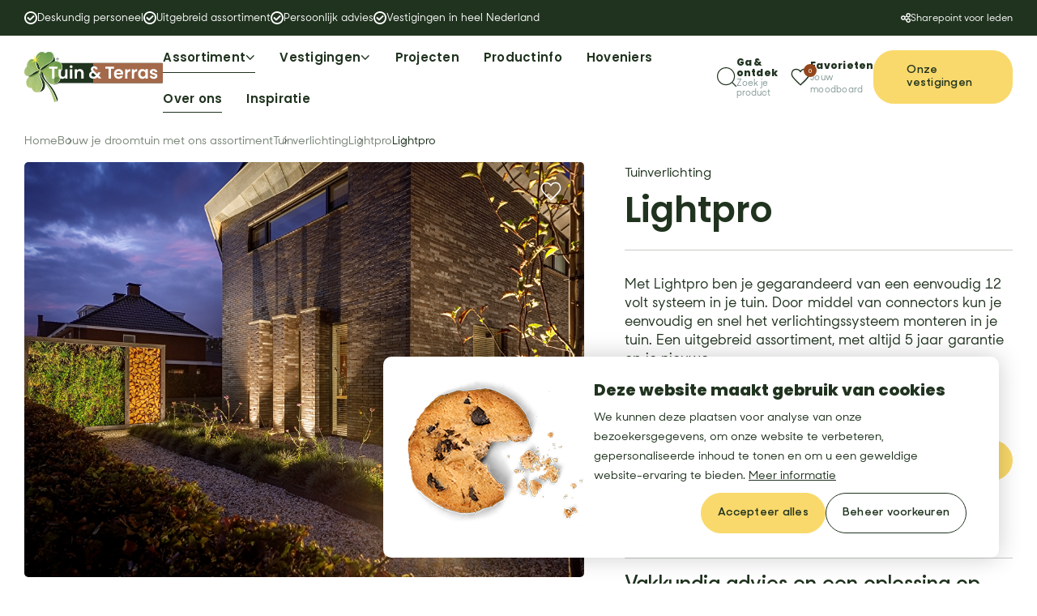

--- FILE ---
content_type: text/html; charset=UTF-8
request_url: https://www.tuinenterras.nl/assortiment/tuinverlichting/lightpro/led-strip-connector
body_size: 50202
content:
<!DOCTYPE html> <html lang="nl"> <head> <title>Lightpro | Tuin en Terras</title> <meta charset="utf-8"> <meta name="viewport" content="width=device-width, initial-scale=1, maximum-scale=1"> <link rel="canonical" href="/assortiment/tuinverlichting/lightpro" /> <meta name="description" lang="nl" content="Ontdek LightPro voor slimme buitenverlichting. Creëer sfeer en veiligheid in uw tuin met ons eenvoudig te installeren systeem."> <meta name="keywords" lang="nl" content=""> <meta name="author" lang="nl" content="Tuin en Terras"> <meta name="robots" lang="nl" content="all"> <meta name="format-detection" content="telephone=no"> <meta property="og:title" content="Lightpro" /> <meta property="og:description" content="Ontdek LightPro voor slimme buitenverlichting. Creëer sfeer en veiligheid in uw tuin met ons eenvoudig te installeren systeem." /> <meta property="og:url" content="/assortiment/tuinverlichting/lightpro" /> <meta property="og:type" content="article"><meta property="og:image" content="https://www.tuinenterras.nl/media/images/product/1/3/1300_01-hoofdfoto-lightpro-verkleind.jpg" /><meta property="og:image:width" content="344" /><meta property="og:image:height" content="434" /> <link href="/public/themes/www/_compiled/css/corporate-desktop-ab085a1af3.css" rel="stylesheet" type="text/css" class="corporate-desktop" media="screen, handheld"><script type="text/javascript">
                if( (window.screen.height / window.screen.width == 1024 / 768) ||
                    (window.screen.height / window.screen.width == 1112 / 834) ||
                    (window.screen.height / window.screen.width == 1366 / 1024)
                ) {
                    document.cookie = "device=tablet";
                    location.reload();
                }
                </script> <link rel="shortcut icon" href="/public/themes/www/_compiled/favicons/favicon.ico" type="image/x-icon"><link rel="shortcut icon" href="/public/themes/www/_compiled/favicons/favicon-16x16.png" type="image/x-icon"><link rel="shortcut icon" href="/public/themes/www/_compiled/favicons/favicon-32x32.png" type="image/x-icon"><link rel="apple-touch-icon" href="/public/themes/www/_compiled/favicons/apple-touch-icon-114x114.png" type="image/png"><link rel="apple-touch-icon" href="/public/themes/www/_compiled/favicons/apple-touch-icon-120x120.png" type="image/png"><link rel="apple-touch-icon" href="/public/themes/www/_compiled/favicons/apple-touch-icon-144x144.png" type="image/png"><link rel="apple-touch-icon" href="/public/themes/www/_compiled/favicons/apple-touch-icon-152x152.png" type="image/png"><link rel="apple-touch-icon" href="/public/themes/www/_compiled/favicons/apple-touch-icon-167x167.png" type="image/png"><link rel="apple-touch-icon" href="/public/themes/www/_compiled/favicons/apple-touch-icon-180x180.png" type="image/png"><link rel="apple-touch-icon" href="/public/themes/www/_compiled/favicons/apple-touch-icon-57x57.png" type="image/png"><link rel="apple-touch-icon" href="/public/themes/www/_compiled/favicons/apple-touch-icon-60x60.png" type="image/png"><link rel="apple-touch-icon" href="/public/themes/www/_compiled/favicons/apple-touch-icon-72x72.png" type="image/png"><link rel="apple-touch-icon" href="/public/themes/www/_compiled/favicons/apple-touch-icon-76x76.png" type="image/png"><link rel="manifest" href="/public/themes/www/_compiled/favicons/manifest.json"> <!--[if lt IE 9]>
        <script src="https://cdnjs.cloudflare.com/ajax/libs/html5shiv/3.7.3/html5shiv.min.js"></script>
    <![endif]--> <script>
        var Site = {
            "id" : 1
        };

        function getTokenName() {
            return 'wingzz_token';
        }

        function getTokenValue() {
            return 'RE_Db6cF92qTAU7GcS6IMJzQyppcU_KcDUz2_ZT5';
        }
    </script> <script>
        // Exports data for Facebook Pixel
        var studioibizz_information_facebook = {
            content_ids: [42],
            content_type: "Product",
            value: '',
            currency: 'EUR',
            
        };
    </script> <script data-cookieconsent="ignore">
			window.dataLayer = window.dataLayer || [];
			function gtag() {
				dataLayer.push(arguments)
			}
			gtag("consent", "default", {
				ad_personalization: "denied",
				ad_storage: "denied",
				ad_user_data: "denied",
				analytics_storage: "denied",
				personalization_storage: "denied",
				functionality_storage: "granted",
				security_storage: "granted"
			});
			var ccform_prefix = "cookieConsent_ccform_";
			if (window.localStorage.getItem(ccform_prefix + "social")) {
				gtag("consent", "update", {
					ad_personalization: window.localStorage.getItem(ccform_prefix + "social") === "true" ? "granted" : "denied",
					ad_storage: window.localStorage.getItem(ccform_prefix + "ads") === "true" ? "granted" : "denied",
					ad_user_data: window.localStorage.getItem(ccform_prefix + "ad_user_data") === "true" ? "granted" : "denied",
					analytics_storage: window.localStorage.getItem(ccform_prefix + "analytics") === "true" ? "granted" : "denied",
					personalization_storage: window.localStorage.getItem(ccform_prefix + "personalization_storage") === "true" ? "granted" : "denied"
				});
			}
        </script> <script>(function(w,d,s,l,i){w[l]=w[l]||[];w[l].push({'gtm.start':
new Date().getTime(),event:'gtm.js'});var f=d.getElementsByTagName(s)[0],
j=d.createElement(s),dl=l!='dataLayer'?'&l='+l:'';j.async=true;j.src=
'https://www.googletagmanager.com/gtm.js?id='+i+dl;f.parentNode.insertBefore(j,f);
})(window,document,'script','dataLayer','GTM-W2WK4QLS');</script> <meta name="google-site-verification" content="mN5PjR_1GkrypByQvdglNX2_3Jiw30I71is1bj1nivk" /> <link rel="preload" href="/public/themes/www/_compiled/fonts/Poppins-Black.woff2" as="font" type="font/woff2" crossorigin><link rel="preload" href="/public/themes/www/_compiled/fonts/Poppins-Bold.woff2" as="font" type="font/woff2" crossorigin><link rel="preload" href="/public/themes/www/_compiled/fonts/Poppins-ExtraBold.woff2" as="font" type="font/woff2" crossorigin><link rel="preload" href="/public/themes/www/_compiled/fonts/Poppins-ExtraLight.woff2" as="font" type="font/woff2" crossorigin><link rel="preload" href="/public/themes/www/_compiled/fonts/Poppins-Light.woff2" as="font" type="font/woff2" crossorigin><link rel="preload" href="/public/themes/www/_compiled/fonts/Poppins-Medium.woff2" as="font" type="font/woff2" crossorigin><link rel="preload" href="/public/themes/www/_compiled/fonts/Poppins-Regular.woff2" as="font" type="font/woff2" crossorigin><link rel="preload" href="/public/themes/www/_compiled/fonts/Poppins-SemiBold.woff2" as="font" type="font/woff2" crossorigin><link rel="preload" href="/public/themes/www/_compiled/fonts/Poppins-Thin.woff2" as="font" type="font/woff2" crossorigin><link rel="preload" href="/public/themes/www/_compiled/fonts/SharpSansDispNo2-Medium.woff2" as="font" type="font/woff2" crossorigin><link rel="preload" href="/public/themes/www/_compiled/fonts/SharpSansNo2-Bold.woff2" as="font" type="font/woff2" crossorigin><link rel="preload" href="/public/themes/www/_compiled/fonts/SharpSansNo2-Book.woff2" as="font" type="font/woff2" crossorigin><link rel="preload" href="/public/themes/www/_compiled/fonts/SharpSansNo2-Extrabold.woff2" as="font" type="font/woff2" crossorigin><link rel="preload" href="/public/themes/www/_compiled/fonts/SharpSansNo2-Medium.woff2" as="font" type="font/woff2" crossorigin><link rel="preload" href="/public/themes/www/_compiled/fonts/SharpSansNo2-Semibold.woff2" as="font" type="font/woff2" crossorigin><link rel="preload" href="/public/themes/www/_compiled/fonts/dashiellfine-bold.woff2" as="font" type="font/woff2" crossorigin><link rel="preload" href="/public/themes/www/_compiled/fonts/fontawesome.minimal-webfont.woff2" as="font" type="font/woff2" crossorigin> <style>
        :root {
            --logo: url(/public/themes/www/_compiled/logos/logo.svg);
        }
    </style> </head> <body data-language="nl_NL" data-action="view"> <div id="topcontainer"> <div id="svg-sprite" style="opacity:0;position:absolute;z-index:-99999;"> <svg xmlns="http://www.w3.org/2000/svg" xmlns:xlink="http://www.w3.org/1999/xlink"><defs><svg viewBox="0 0 11.64 12" id="arrow-right" xmlns="http://www.w3.org/2000/svg"><path d="M.62 6.63H9.5l-4.31 4.31c-.24.24-.24.64 0 .88s.64.24.88 0l5.38-5.38c.24-.24.24-.64 0-.88L6.08.18C5.96.06 5.8 0 5.64 0s-.32.06-.44.18c-.24.24-.24.64 0 .88l4.31 4.31H.62c-.34 0-.62.28-.62.62s.28.62.62.62z"/></svg><svg viewBox="0 0 50 50" id="check" xmlns="http://www.w3.org/2000/svg"><path d="M18.3 47.3L0 27.6l5.8-5.3 12 13 26-33.1L50 7z"/></svg><svg viewBox="0 0 50 50" id="checkout--cart" xmlns="http://www.w3.org/2000/svg"><path d="M45 47.3H5L0 15.2h50l-5 32.1zm-22.6-3.1h19.9l4-25.9H3.6l4 25.9h14.8z"/><path d="M36.6 27.2h-3.1V13.8c0-4.7-3.8-8.5-8.5-8.5s-8.5 3.8-8.5 8.5v13.4h-3.1V13.8c0-6.4 5.2-11.6 11.6-11.6 6.4 0 11.6 5.2 11.6 11.6v13.4z"/></svg><svg viewBox="0 0 12 6.63" id="chevron" xmlns="http://www.w3.org/2000/svg"><path d="M11.38 6.63a.62.62 0 01-.44-.18L6 1.51 1.07 6.44c-.24.24-.64.24-.88 0a.628.628 0 010-.88L5.56.18c.24-.24.64-.24.88 0l5.38 5.38c.24.24.24.64 0 .88a.62.62 0 01-.44.18z"/></svg><svg viewBox="0 0 24 24" id="close" xmlns="http://www.w3.org/2000/svg"><path d="M22.8 21.5L13.3 12l9.5-9.5-1.3-1.3-9.5 9.5-9.5-9.5-1.3 1.3 9.5 9.5-9.5 9.5 1.3 1.3 9.5-9.5 9.5 9.5z"/></svg><svg viewBox="0 0 24 24" id="delete" xmlns="http://www.w3.org/2000/svg"><path d="M18.2 21.2H5.8l-1-15.9h14.3l-.9 15.9zM12 2.8c.6 0 1.2.2 1.6.6h-3.3c.5-.4 1.1-.6 1.7-.6m9.6.6h-5.7C15.2 1.9 13.7.9 12 .9c-1.7 0-3.2 1-3.9 2.5H2.4c-.5 0-.9.4-.9.9s.4.9.9.9H3l1 16c.1 1 .9 1.8 1.8 1.8h12.4c1 0 1.8-.8 1.8-1.8l1-16h.6c.5 0 .9-.4.9-.9s-.4-.9-.9-.9"/><path d="M8.5 19.7c.6 0 1-.5.9-1l-.6-11c0-.5-.5-.9-1-.9s-.9.5-.9 1l.6 11c.1.5.5.9 1 .9M15.4 19.7c.1 0 .1 0 0 0 .5 0 .9-.4 1-.9l.6-11c0-.5-.4-.9-.9-1-.5 0-.9.4-1 .9l-.6 11c0 .5.4.9.9 1M12 19.7c.5 0 .9-.4.9-.9v-11c0-.5-.4-.9-.9-.9s-.9.4-.9.9v11c0 .5.4.9.9.9"/></svg><svg viewBox="0 0 17.5 19.5" id="download" xmlns="http://www.w3.org/2000/svg"><path d="M17.5 6.25c0-1-.39-1.93-1.1-2.63l-2.51-2.51C13.19.4 12.25 0 11.26 0H3.75C1.68 0 0 1.68 0 3.75v7c0 .41.34.75.75.75s.75-.34.75-.75v-7c0-1.24 1.01-2.25 2.25-2.25h6.75v2.75C10.5 5.77 11.73 7 13.25 7H16v8.75c0 1.24-1.01 2.25-2.25 2.25h-4c-.41 0-.75.34-.75.75s.34.75.75.75h4c2.07 0 3.75-1.68 3.75-3.75V6.26zm-5.5-2V1.64c.31.11.59.28.83.52l2.51 2.51c.24.24.41.52.52.83h-2.61c-.69 0-1.25-.56-1.25-1.25z"/><path d="M5.22 16.22l-.72.72v-3.19c0-.41-.34-.75-.75-.75s-.75.34-.75.75v3.19l-.72-.72c-.29-.29-.77-.29-1.06 0s-.29.77 0 1.06l2 2a.776.776 0 00.53.22.776.776 0 00.53-.22l2-2c.29-.29.29-.77 0-1.06s-.77-.29-1.06 0z"/></svg><svg viewBox="0 0 15 15" id="error" xmlns="http://www.w3.org/2000/svg"><circle cx="7.5" cy="7.5" r="7.5"/><path fill="#fff" d="M10.1 5.8l-.9-.9-1.7 1.7-1.7-1.7-.9.9 1.7 1.7-1.7 1.7.9.9 1.7-1.7 1.7 1.7.9-.9-1.7-1.7z"/></svg><svg viewBox="0 0 38 38" id="gift" xmlns="http://www.w3.org/2000/svg"><path d="M.8 6.8v24.4h36.4V6.8H.8zM36.2 17H12l2.4-1.1c.6-.3 1-.9 1-1.5.1-.6-.1-1.3-.6-1.7-.4-.4-.9-.6-1.5-.6s-1.1.2-1.5.6c-.1.1-.2.3-.3.5l-1.2 2.3V7.8h25.8V17zM11 16.4l1.5-2.9c0-.1.1-.2.2-.2.2-.2.5-.3.8-.3.3 0 .6.1.8.3.2.2.4.6.3.9 0 .3-.2.6-.5.8L11 16.4zM9.4 7.8v7.5L8.2 13c-.3-.6-.9-.9-1.5-1-.6-.1-1.3.1-1.8.6-.8.8-.8 2.1 0 2.9.1.1.3.3.5.4L7.7 17H1.8V7.8h7.6zm-.6 8.6l-2.9-1.5c-.1 0-.2-.1-.2-.2-.4-.4-.4-1.1 0-1.5.2-.2.5-.3.8-.3h.1c.3 0 .6.2.8.5l1.4 3zm-7 1.6h6.9l-3.9 3.9.7.7 3.9-3.9v11.5H1.8V18zm8.6 12.2V18.7l3.9 3.9.7-.7-3.9-3.9h25.1v12.2H10.4z"/></svg><svg viewBox="0 0 15 15" id="info" xmlns="http://www.w3.org/2000/svg"><path d="M6.93 11.32h1.14V6.03H6.93v5.29zm-.19-6.87c-.02.4.28.74.68.76h.08c.4.02.74-.28.76-.68v-.08c.02-.4-.28-.74-.68-.76H7.5c-.4-.02-.74.28-.76.68v.08z"/><path d="M7.5 15C3.36 15 0 11.64 0 7.5S3.36 0 7.5 0 15 3.36 15 7.5 11.64 15 7.5 15zm0-14C3.92 1 1 3.92 1 7.5S3.92 14 7.5 14 14 11.08 14 7.5 11.08 1 7.5 1z"/></svg><svg viewBox="0 0 15.56 20.25" id="location" xmlns="http://www.w3.org/2000/svg"><path d="M5.67 7.55a5.324 5.324 0 00-2.8 2.8 5.3 5.3 0 00-.06 4.1 5.321 5.321 0 002.86 2.94c.69.3 1.4.44 2.11.44 2.07 0 4.05-1.21 4.92-3.24a5.352 5.352 0 00-2.8-7.03c-.25-.11-.55 0-.66.26-.11.25 0 .55.26.66a4.37 4.37 0 012.28 5.72 4.362 4.362 0 01-5.72 2.28 4.317 4.317 0 01-2.32-2.39 4.32 4.32 0 01.05-3.33 4.31 4.31 0 012.28-2.28c.25-.11.37-.4.26-.66a.503.503 0 00-.66-.26z"/><path d="M15.14 9.95a7.714 7.714 0 00-4.84-4.84.491.491 0 00-.63.31c-.09.26.05.55.31.63 2 .68 3.54 2.22 4.22 4.22 1.21 3.54-.68 7.4-4.22 8.61-1.71.59-3.55.47-5.18-.33a6.781 6.781 0 01-3.43-3.89c-.59-1.71-.47-3.55.33-5.18s2.18-2.84 3.89-3.43a.495.495 0 10-.32-.94A7.721 7.721 0 00.8 9.05a7.714 7.714 0 00-.38 5.94 7.738 7.738 0 003.93 4.47c1.08.53 2.25.8 3.42.8.85 0 1.7-.14 2.52-.42 4.06-1.39 6.23-5.82 4.84-9.88z"/><path d="M6.62 10.94c.22-.17.26-.48.1-.7a.507.507 0 00-.7-.1 2.93 2.93 0 00-.57 4.1c.57.76 1.45 1.16 2.34 1.16.62 0 1.24-.19 1.76-.59a2.93 2.93 0 000-4.67.498.498 0 00-.7.1c-.17.22-.12.53.1.7.14.11.27.23.37.37.64.85.47 2.06-.37 2.7-.84.64-2.06.47-2.7-.37a1.925 1.925 0 01.38-2.7z"/><path d="M7.28 4.66v7.81c0 .28.22.5.5.5s.5-.22.5-.5V4.66a2.367 2.367 0 001.86-2.3C10.14 1.06 9.08 0 7.78 0S5.42 1.06 5.42 2.36c0 1.13.8 2.07 1.86 2.3zM7.78 1c.75 0 1.36.61 1.36 1.36s-.61 1.36-1.36 1.36-1.36-.61-1.36-1.36S7.03 1 7.78 1z"/></svg><svg viewBox="0 0 14.85 16.75" id="location-pointer" xmlns="http://www.w3.org/2000/svg"><path d="M7.42 8.65c-.32 0-.63-.13-.86-.36a1.22 1.22 0 010-1.73c.23-.23.54-.36.87-.36h.01c.33 0 .64.13.87.36.23.23.35.54.35.87 0 .67-.55 1.22-1.22 1.22zm0-.95a.269.269 0 00.19-.46.273.273 0 00-.19-.08v-.2.2a.269.269 0 00-.19.46c.05.05.12.08.19.08zm0 0h.01-.01z"/><path d="M7.42 16.75c-.64 0-1.27-.21-1.79-.63C3.52 14.33 0 10.84 0 7.42 0 3.33 3.33 0 7.42 0s7.42 3.33 7.42 7.42c0 3.41-3.52 6.9-5.62 8.68-.53.43-1.17.64-1.81.64zm0-15.25C4.16 1.5 1.5 4.16 1.5 7.42c0 2.91 3.56 6.24 5.09 7.54.48.39 1.19.39 1.68 0 1.52-1.29 5.08-4.62 5.08-7.53 0-3.27-2.66-5.92-5.92-5.92z"/></svg><svg viewBox="0 0 12.77 18.4" id="phone" xmlns="http://www.w3.org/2000/svg"><path d="M10.02 18.4H2.75C1.23 18.4 0 17.17 0 15.65V2.75C0 1.23 1.23 0 2.75 0h7.27c1.52 0 2.75 1.23 2.75 2.75v12.9c0 1.52-1.23 2.75-2.75 2.75zM2.75 1.5c-.69 0-1.25.56-1.25 1.25v12.9c0 .69.56 1.25 1.25 1.25h7.27c.69 0 1.25-.56 1.25-1.25V2.75c0-.69-.56-1.25-1.25-1.25H2.75z"/><path d="M6.44 15.32c-.26 0-.5-.1-.69-.29a.967.967 0 01-.29-.7c0-.26.1-.51.29-.7.19-.19.43-.29.7-.29.27 0 .51.1.7.29a.984.984 0 01-.69 1.68zm0-1.22v.75c.14 0 .27-.06.37-.15a.508.508 0 000-.72c-.1-.09-.25-.17-.36-.15-.28 0-.51.23-.51.51 0 .13.05.27.15.36.1.1.23.15.36.15v-.75zM7.63 4.16H5.26c-.41 0-.75-.34-.75-.75s.34-.75.75-.75h2.37c.41 0 .75.34.75.75s-.34.75-.75.75z"/></svg><svg viewBox="0 0 19.97 24.14" id="pointer" xmlns="http://www.w3.org/2000/svg"><path d="M9.84 14.19c-2.29 0-4.15-1.86-4.15-4.15s1.86-4.15 4.15-4.15 4.15 1.86 4.15 4.15-1.86 4.15-4.15 4.15zm0-7.11a2.949 2.949 0 100 5.9c1.62 0 2.95-1.33 2.95-2.95s-1.32-2.95-2.95-2.95z"/><path d="M9.99 24.14c-.15 0-.3-.05-.41-.16-.61-.58-1.25-1.15-1.89-1.72C3.91 18.87 0 15.36 0 9.99 0 4.48 4.48 0 9.98 0a9.94 9.94 0 017.06 2.92 9.909 9.909 0 012.93 7.06c0 5.38-3.91 8.89-7.68 12.27-.64.57-1.28 1.14-1.89 1.72a.59.59 0 01-.41.16zm0-22.94c-4.84 0-8.78 3.94-8.78 8.79 0 4.84 3.71 8.17 7.29 11.38.5.45 1.01.9 1.5 1.36.49-.45 1-.91 1.5-1.36 3.58-3.21 7.28-6.53 7.28-11.38 0-2.35-.91-4.56-2.57-6.21A8.712 8.712 0 0010 1.21z"/></svg><svg data-name="Layer 1" viewBox="0 0 35.03 31" id="quote-black" xmlns="http://www.w3.org/2000/svg"><path d="M0 0h15v17L8 31H.13l7-15.51v-1.57l-7.14.05zM20.05 0h15v17l-7 14h-7.87l7-15.51v-1.57l-7.13.05z"/></svg><svg id="quote-white" data-name="Layer 1" viewBox="0 0 70 42" xmlns="http://www.w3.org/2000/svg"><defs><style>.cls-1{fill:#fff}</style></defs><path id="apFill_1" data-name="Fill 1" class="cls-1" d="M52.8 42H35.1l8-42H70zm-35.1 0H0L8 0h26.9z"/></svg><svg viewBox="0 0 20 20" id="right" xmlns="http://www.w3.org/2000/svg"><path d="M6 19.5c-.2 0-.3-.1-.4-.2l-1-1c-.1-.1-.2-.3-.2-.4 0-.2.1-.3.2-.4l7.5-7.5-7.4-7.5c-.2-.1-.2-.3-.2-.4s.1-.3.2-.4l1-1c.1-.1.3-.2.3-.2s.3.1.4.2l8.9 8.9c.2.1.2.2.2.4s-.1.3-.2.4l-8.9 8.9c0 .1-.2.2-.4.2z"/></svg><svg viewBox="0 0 24.04 24.04" id="search" xmlns="http://www.w3.org/2000/svg"><path d="M23.86 23.01l-4.46-4.46s-.02 0-.02-.02c3.92-4.36 3.79-11.09-.4-15.28-4.34-4.33-11.39-4.33-15.73 0-4.33 4.34-4.33 11.39 0 15.72 2.17 2.17 5.01 3.25 7.86 3.25 2.66 0 5.31-.96 7.42-2.85 0 0 0 .02.02.02l4.46 4.46c.12.12.27.18.42.18s.31-.06.42-.18a.61.61 0 000-.85zm-5.73-4.89c-3.87 3.87-10.16 3.87-14.03 0C.23 14.26.23 7.97 4.1 4.1c1.93-1.93 4.47-2.9 7.01-2.9s5.08.97 7.01 2.9c3.87 3.87 3.87 10.16 0 14.03z"/></svg><svg viewBox="0 0 11.4 11.4" id="share" xmlns="http://www.w3.org/2000/svg"><path d="M8.7 6c-1.07 0-1.99.63-2.43 1.54l-1.14-.69c.17-.35.27-.74.27-1.16 0-.23-.04-.45-.09-.66l1.3-.66c.5.61 1.25 1.02 2.09 1.02 1.49 0 2.7-1.21 2.7-2.7s-1.21-2.7-2.7-2.7S6 1.2 6 2.69c0 .3.06.58.15.84l-1.23.62c-.49-.7-1.3-1.17-2.22-1.17-1.49 0-2.7 1.21-2.7 2.7s1.21 2.7 2.7 2.7c.68 0 1.29-.26 1.76-.67L6 8.64v.04c0 1.49 1.21 2.7 2.7 2.7s2.7-1.21 2.7-2.7-1.21-2.7-2.7-2.7zm0-4.6c.72 0 1.3.58 1.3 1.3S9.42 4 8.7 4s-1.3-.58-1.3-1.3.58-1.3 1.3-1.3zM2.7 7c-.72 0-1.3-.58-1.3-1.3s.58-1.3 1.3-1.3S4 4.98 4 5.7 3.42 7 2.7 7zm6 3c-.72 0-1.3-.58-1.3-1.3s.58-1.3 1.3-1.3 1.3.58 1.3 1.3S9.42 10 8.7 10z"/></svg><svg viewBox="0 0 15 15" id="success" xmlns="http://www.w3.org/2000/svg"><g data-name="Group 659"><g data-name="Ellipse 51" fill="#4d6b2a" stroke="#4d6b2a" stroke-width=".75"><circle cx="7.5" cy="7.5" r="7.5" stroke="none"/><circle cx="7.5" cy="7.5" r="7.125" fill="none"/></g><g data-name="Group 658"><path data-name="Path 408" d="M5.5 7.5l1.564 1.689L10.047 5.4" fill="none" stroke="#fff" stroke-width="1.3"/></g></g></svg><svg viewBox="0 0 17.5 19.5" id="upload" xmlns="http://www.w3.org/2000/svg"><path d="M17.5 6.25c0-.98-.4-1.94-1.1-2.63l-2.51-2.51A3.686 3.686 0 0011.26 0H3.75C1.68 0 0 1.68 0 3.75v7c0 .41.34.75.75.75s.75-.34.75-.75v-7c0-1.24 1.01-2.25 2.25-2.25h6.75v2.75C10.5 5.77 11.73 7 13.25 7H16v8.75c0 1.24-1.01 2.25-2.25 2.25h-4c-.41 0-.75.34-.75.75s.34.75.75.75h4c2.07 0 3.75-1.68 3.75-3.75V6.26zm-5.5-2V1.64c.31.11.6.28.83.52l2.51 2.51c.23.23.41.52.52.83h-2.61c-.69 0-1.25-.56-1.25-1.25z"/><path d="M4.28 13.22a.776.776 0 00-.24-.16.707.707 0 00-.57 0c-.09.04-.17.09-.24.16l-2 2c-.29.29-.29.77 0 1.06.15.15.34.22.53.22s.38-.07.53-.22l.72-.72v3.19c0 .41.34.75.75.75s.75-.34.75-.75v-3.19l.72.72c.15.15.34.22.53.22s.38-.07.53-.22c.29-.29.29-.77 0-1.06l-2-2z"/></svg><svg viewBox="0 0 12 12" id="usp--check" xmlns="http://www.w3.org/2000/svg"><path d="M6 12c-3.31 0-6-2.69-6-6s2.69-6 6-6 6 2.69 6 6-2.69 6-6 6zM6 1.4a4.6 4.6 0 10.001 9.201A4.6 4.6 0 006 1.4z"/><path d="M5.25 8.59c-.18 0-.36-.07-.49-.2L2.49 6.12l.99-.99L5.26 6.9l3.28-3.29.99.99-3.78 3.78c-.14.14-.32.21-.5.21z"/></svg><svg viewBox="0 0 60.91 61.51" id="usp--inspire" xmlns="http://www.w3.org/2000/svg"><path d="M39.13 53.22s-.01 0-.02.01c-1.14.37-2.31.61-3.5.74-1.22.13-2.42.31-3.65.39-2.38.15-4.77-.06-7.08-.63-.2.55-.19 1.15.01 1.7.13.32.32.61.57.85.08-.02.17-.03.25-.03 1.01.14 2.01.34 2.99.61.95.19 1.93.28 2.9.27 1.03 0 2.05-.04 3.08-.07 1-.02 1.99-.17 2.99-.2h.05a3.03 3.03 0 001.39-1.48c.28-.69.29-1.46.02-2.15" fill="#fff"/><path d="M31.48 57.49c-.96 0-1.92-.08-2.86-.27-.33-.07-.66-.15-.98-.23-.64-.18-1.3-.3-1.96-.37-.04 0-.08 0-.12.01-.13.04-.28 0-.38-.1-.28-.28-.51-.61-.65-.98-.24-.63-.25-1.32-.02-1.96.07-.19.27-.29.46-.24 2.27.56 4.62.77 6.96.62.78-.05 1.58-.14 2.35-.24l1.28-.15c1.15-.12 2.29-.36 3.39-.71h.03c.1-.05.2-.05.3 0 .09.04.16.12.2.21.3.78.29 1.65-.03 2.43a3.4 3.4 0 01-1.57 1.67c-.06.03-.14.05-.21.04h-.04c-.47 0-.96.05-1.43.1-.5.04-1.01.09-1.53.1l-.86.02c-.73.02-1.48.04-2.22.05h-.11m-5.82-1.63h.08c.71.07 1.41.2 2.09.39.31.08.63.16.95.22.93.19 1.87.27 2.81.26.73 0 1.48-.02 2.2-.05l.86-.02c.49-.01.99-.06 1.48-.1s.98-.09 1.48-.1c.5-.28.89-.72 1.12-1.24.2-.49.25-1.02.13-1.53-1.05.31-2.13.53-3.23.64-.42.04-.85.1-1.27.15-.78.1-1.59.19-2.4.24-2.29.15-4.59-.04-6.83-.56-.07.37-.03.76.1 1.11.08.21.2.41.35.58h.06M34.68 58.32c-.99.14-2 .22-3 .22-1.02.03-2.04-.05-3.05-.25-.66-.14-1.33-.35-2-.5-.03.36.06.72.24 1.04.38.56.92.99 1.54 1.25a9.065 9.065 0 007.13.29c.71-.22 1.33-.68 1.74-1.29.21-.39.26-.85.12-1.28-.9.24-1.81.41-2.73.53" fill="#fff"/><path d="M32.32 61.34c-1.41 0-2.81-.31-4.08-.92a3.85 3.85 0 01-1.7-1.39c-.23-.38-.33-.82-.29-1.26 0-.11.07-.21.16-.27.09-.07.2-.09.31-.06.33.07.67.16.99.25.35.09.68.18 1.01.25.98.18 1.97.26 2.96.24.99 0 1.97-.07 2.95-.21l.16-.02c.85-.11 1.69-.27 2.52-.49.2-.06.41.05.47.24.17.52.12 1.1-.15 1.58-.45.7-1.14 1.22-1.94 1.46-1.07.41-2.21.62-3.36.62m-5.27-3.07c.03.13.08.25.15.36.34.49.82.88 1.38 1.1a8.693 8.693 0 006.82.28c.63-.19 1.18-.58 1.55-1.13.1-.19.16-.41.15-.62-.73.18-1.48.29-2.21.4l-.15.02c-1.01.15-2.03.22-3.06.22-1.05.03-2.1-.06-3.13-.25-.35-.07-.7-.17-1.05-.26l-.45-.12M40.51 48.68c-1.73 1.5-4.22 1.76-6.52 1.94-3.34.44-6.74.24-10.01-.59-.16.51-.13 1.06.08 1.55.05.01.11.04.15.07.62.43 1.32.75 2.06.92 1.35.27 2.71.44 4.08.52l.93.03c2.61.02 5.21-.19 7.79-.63.59-.33 1.03-.88 1.23-1.53.19-.74.27-1.5.22-2.27" fill="#fff"/><path d="M31.92 53.5h-.65c-.32 0-.64-.02-.94-.03-1.39-.08-2.77-.25-4.14-.53h-.02c-.79-.18-1.54-.52-2.2-.98 0 0-.02-.01-.03-.01a.368.368 0 01-.25-.22c-.25-.57-.28-1.22-.09-1.81.07-.19.27-.3.47-.24 3.23.82 6.58 1.01 9.88.58 2.51-.2 4.72-.48 6.3-1.85.11-.1.27-.12.41-.06.14.06.23.19.23.34.05.8-.03 1.61-.24 2.38-.22.75-.73 1.38-1.41 1.75-.04.02-.07.03-.11.04a47 47 0 01-7.2.65m-5.57-1.31c1.32.27 2.66.44 4.01.51l.92.03c2.56.02 5.12-.19 7.65-.62.48-.29.83-.75.98-1.28.13-.45.2-.92.2-1.39-1.85 1.21-4.28 1.41-6.11 1.55-3.26.42-6.56.25-9.76-.5-.02.27 0 .54.1.8.03.02.05.03.08.05.58.4 1.23.69 1.92.85M15 33.46c-1.51-2.93-2.56-6.97-1.46-10.33 1.15-3.4 3.5-6.27 6.61-8.06-2.52 2.3-4.38 5.25-5.37 8.51-1.08 3.49-.39 6.72.21 9.88" fill="#fff"/><path d="M15 33.84c-.14 0-.28-.08-.34-.21-1.9-3.69-2.45-7.66-1.48-10.62 1.18-3.49 3.59-6.44 6.78-8.28.17-.1.39-.05.51.11.11.16.08.38-.07.51-2.45 1.96-4.4 5.6-5.25 8.33-1.01 3.26-.42 6.33.15 9.29l.08.4a.38.38 0 01-.25.43c-.04.01-.08.02-.12.02m2.05-15.83c-1.42 1.5-2.5 3.3-3.15 5.26-.61 2.17-.58 4.46.08 6.61-.32-2.13-.18-4.31.42-6.38.62-1.94 1.51-3.78 2.64-5.48" fill="#fff"/><path d="M42.03 37.9c2.18-2.15 3.85-4.75 4.91-7.61a9.135 9.135 0 01-4.91 7.61" fill="#20331f"/><path d="M42.03 38.28a.38.38 0 01-.27-.65 20.45 20.45 0 004.82-7.47.381.381 0 01.74.15 9.589 9.589 0 01-5.12 7.93c-.05.03-.11.04-.17.04M37.46 46.51c-3.65-.01-7.29.25-10.9.78-.62.03-1.22.26-1.7.65.17.29.56.34.9.36 4.12.24 8.32.48 12.34-.45.23-.02.44-.14.59-.31a.59.59 0 00-.22-.76c-.3-.2-.66-.3-1.01-.27" fill="#fff"/><path d="M31.37 48.9c-1.89 0-3.78-.11-5.65-.22-.47.03-.92-.18-1.21-.55a.365.365 0 01.06-.44c.54-.46 1.22-.73 1.92-.77 3.63-.53 7.29-.79 10.96-.78.44-.02.87.1 1.24.35.42.28.55.82.31 1.26-.2.26-.5.44-.83.48-2.24.48-4.52.71-6.81.68m-5.79-1c.08.01.16.01.2.02 4.05.24 8.23.48 12.23-.44.09-.02.3-.07.35-.14.03-.05-.01-.18-.12-.26-.23-.15-.5-.22-.78-.2-3.63 0-7.25.26-10.84.78-.36.04-.71.12-1.04.25" fill="#fff"/><path d="M24.62 48.76c-.23 0-.44-.16-.5-.38-1.01-4.03-3.98-6.53-6.85-8.96-4.85-4.09-9.86-8.32-5.08-19.65 1.96-4.64 6.24-7.97 12.07-9.36 5.43-1.26 11.11-.84 16.29 1.22 3.86 1.39 7.1 4.12 9.11 7.69 1.94 3.75 1.91 8.25-.09 12.99-1.03 2.44-2.96 4.5-4.84 6.5-2.7 2.88-5.26 5.6-5.41 9.4-.01.28-.25.5-.53.48-.28 0-.5-.24-.49-.52.17-4.16 2.98-7.15 5.68-10.04 1.89-2.02 3.68-3.93 4.64-6.2 3.59-8.52.43-15.76-8.47-19.36A26.66 26.66 0 0024.5 11.4c-5.5 1.32-9.54 4.44-11.37 8.77-4.49 10.66.02 14.47 4.8 18.5 2.99 2.53 6.09 5.14 7.17 9.48.07.27-.1.54-.37.6-.04 0-.08.01-.12.01" fill="#20331f"/><path d="M30.42 49.61c-1.92 0-3.84-.1-5.76-.31-1.45-.16-1.86-.79-1.95-1.29-.07-.79.37-1.53 1.09-1.85a.52.52 0 01.7.18c.14.24.06.54-.18.68-.33.19-.66.5-.6.81.05.27.57.41 1.05.47 2.27.25 4.55.34 6.84.29 2.38 0 4.75-.31 7.05-.91.38-.08.75-.24 1.07-.47.22-.16.32-.43.28-.69a.317.317 0 00-.21-.18c-.04-.02-.08-.02-.11 0-.23.17-.54.12-.72-.1a.498.498 0 01.1-.7c.3-.22.69-.27 1.04-.15.41.12.73.43.87.83.17.65-.06 1.34-.59 1.76-.43.33-.93.56-1.46.68-2.39.62-4.84.94-7.31.95-.41 0-.81.01-1.22.01" fill="#20331f"/><path d="M31.09 61.49h-.07c-1.23.08-2.45-.19-3.53-.78a2.99 2.99 0 01-1.38-2.97c-.58-.18-1.09-.55-1.45-1.05-.32-.56-.42-1.22-.29-1.85.04-.26.1-.5.16-.74.03-.14.07-.28.1-.42-.56-.21-1.07-.54-1.48-.98-.32-.41-.53-.9-.61-1.42a7.71 7.71 0 01.15-3.51c.08-.27.35-.43.63-.36.27.07.43.34.37.6-.28.99-.33 2.04-.14 3.05.05.35.19.69.4.98.35.34.77.6 1.24.75l.23.1c.2.09.33.3.3.52-.04.3-.1.59-.18.88-.06.23-.11.44-.14.66-.09.4-.04.81.15 1.17.36.41.85.69 1.39.8.14.05.26.15.32.29.06.14.05.29-.02.42-.29.84.05 1.77.83 2.2.91.48 1.94.7 2.97.62 1.42 0 2.84-.11 4.24-.34.77-.06 1.5-.34 2.12-.81.52-.46.56-1.26.1-1.78a.537.537 0 01-.11-.47c.05-.17.19-.3.36-.34.72-.18 1.31-.7 1.59-1.38.26-.76.19-1.6-.2-2.3a.477.477 0 010-.42c.06-.13.18-.24.32-.28.42-.16.76-.48.95-.89.39-.79.57-1.66.54-2.54a3.45 3.45 0 00-.5-1.35c-.15-.27-.28-.54-.38-.83a.5.5 0 01.32-.63c.27-.09.55.05.65.32.09.24.2.46.32.68.31.52.52 1.11.6 1.71.05 1.07-.17 2.13-.64 3.09-.23.48-.59.89-1.05 1.17.34.84.35 1.78.03 2.64-.32.77-.91 1.39-1.65 1.75.38.89.16 1.93-.55 2.59-.76.61-1.69.98-2.66 1.07-1.44.24-2.89.35-4.35.35M26.76 6.35c-.24 0-.45-.17-.5-.41L25.28.59c-.05-.27.13-.53.4-.58h.01c.28-.05.54.13.6.41l.98 5.35c.05.27-.13.53-.4.58H26.77M45.16 9.41c-.1 0-.21-.03-.29-.09a.49.49 0 01-.13-.69l2.85-4.03c.16-.23.48-.28.71-.13.23.16.29.47.13.69l-2.86 4.03c-.1.14-.25.22-.42.22M55.8 25.5c-.26 0-.47-.19-.51-.44a.51.51 0 01.43-.56h.01c1.56-.19 3.15-.2 4.71-.03.28.02.48.27.45.54v.01c-.03.28-.29.48-.57.44-1.49-.16-2.99-.15-4.48.03h-.06M10.91 12.92a.56.56 0 01-.35-.13c-1.2-1.1-2.54-2.04-3.97-2.82a.504.504 0 01-.2-.68c.14-.25.45-.34.7-.2 1.5.81 2.9 1.81 4.17 2.96.2.19.22.5.03.71-.1.1-.23.16-.38.16M5.55 28.91h-.1c-1.6-.31-3.24-.33-4.85-.07a.503.503 0 11-.18-.99h.01c1.73-.29 3.5-.26 5.22.07.27.05.45.31.4.58-.05.23-.26.4-.5.4" fill="#20331f"/><path d="M38.31 23.52c-.42-.15-.86-.23-1.31-.22-.22 0-.43.02-.65.06-.05 0-.1.02-.15.03l-.08.02s-.03 0-.04-.04c-.03-.1-.07-.2-.12-.29a2.331 2.331 0 00-2.15-1.16c-.87 0-1.72.3-2.41.83-.65.47-1.1 1.16-1.28 1.94-.07.83.01 1.66.25 2.46.16.78.17 1.59.03 2.38-.02.2-.13.39-.29.51-.16.12-.39.12-.55 0-.12-.16-.19-.36-.2-.57a4.2 4.2 0 01-.07-.62c.01-.86.11-1.72.29-2.57.2-.72.1-1.49-.27-2.13-.57-.64-1.47-.89-2.29-.62-.85.22-1.59.74-2.1 1.46-.13.18-.23.38-.32.58-.04.1-.08.2-.1.3-.01.05-.03.1-.04.15 0 .03 0 .05-.01.08-.03 0-.07.01-.1.03-.42.11-.81.3-1.16.56-.72.5-1.22 1.27-1.4 2.13-.07.39-.03.79.12 1.15.17.38.47.68.85.85.86.27 1.78.25 2.62-.05.86-.24 1.74-.4 2.64-.47.22 0 .43 0 .65.02.1 0 .21.02.31.04.1 0 .2.04.29.1.07.05.12.12.14.2.02.08 0 .17-.06.24a.82.82 0 01-.51.32c-.85.25-1.73.34-2.62.29-.88-.11-1.77-.12-2.65-.01-.84.18-1.59.64-2.13 1.3-.58.66-.9 1.51-.92 2.38-.03.84.41 1.63 1.14 2.04.25.13.52.2.8.22-.17.84 0 1.72.47 2.43.51.72 1.36 1.13 2.25 1.07a3.41 3.41 0 002.23-1.12c.57-.6.97-1.35 1.15-2.16.16-.87.24-1.76.21-2.64-.02-.86.07-1.72.26-2.56.05-.21.12-.41.19-.61.04-.1.08-.2.12-.29.03-.1.09-.19.17-.26.06-.05.14-.04.19.01.01.01.02.03.03.04.03.1.02.2 0 .3-.04.21-.09.41-.13.62-.16.75-.22 1.51-.18 2.28.13 1.52.44 3.03.93 4.48.25.82.43 1.65.53 2.5.1.89.15 1.78.15 2.67 0 .86-.04 1.73-.09 2.59-.03.37-.05.74-.08 1.11-.02.32-.06.65-.05.97 0 .09 0 .23.09.28s.17 0 .23-.03c.09-.05.19-.09.3-.11.2-.02.37.23.48.36.03.04.11.15.17.13.08-.02.08-.2.08-.26.08-.85.12-1.71.12-2.57 0-1.58-.15-3.15-.46-4.7-.16-.77-.36-1.54-.59-2.29-.24-.77-.52-1.53-.79-2.3-.3-.78-.52-1.59-.64-2.41-.1-.8-.1-1.62.02-2.42.05-.35.13-.69.25-1.03.04-.12.12-.34.27-.36.1-.02.15.08.19.15.05.09.1.18.14.27.31.75.48 1.54.5 2.35.1 1.57-.08 3.29.82 4.67a4.1 4.1 0 001.8 1.52c.82.35 1.72.41 2.58.19.82-.22 1.55-.7 2.08-1.37.54-.7.81-1.57.75-2.46-.01-.2-.04-.4-.09-.6.85-.19 1.62-.64 2.18-1.3.55-.65.83-1.49.76-2.34-.09-.79-.47-1.52-1.06-2.04-.66-.56-1.47-.92-2.32-1.01-.88-.08-1.77.03-2.6.33-.87.28-1.72.64-2.59.91-.85.29-1.73.43-2.63.42-.17 0-.42 0-.5-.19s.12-.38.26-.47c.19-.11.39-.21.59-.29.2-.09.41-.17.63-.24.86-.25 1.75-.42 2.65-.49.89-.06 1.77-.21 2.63-.44.81-.23 1.54-.68 2.11-1.3.58-.6.85-1.44.71-2.26-.19-.75-.74-1.35-1.46-1.62l-.1-.04" fill="#20331f"/></svg><svg viewBox="0 0 56.49 57.92" id="usp--location" xmlns="http://www.w3.org/2000/svg"><path d="M35.35 20.12a3.87 3.87 0 00-1.95-.18c-.05 0-.1.02-.15.03l-.08.02s-.03 0-.04-.04c-.03-.1-.07-.2-.12-.29a2.352 2.352 0 00-2.14-1.18c-.88 0-1.73.28-2.43.81-.65.46-1.11 1.15-1.3 1.93-.08.83 0 1.66.23 2.46.16.78.16 1.59 0 2.37-.03.2-.13.39-.3.51-.17.12-.39.12-.55 0-.12-.16-.19-.36-.2-.57-.03-.2-.06-.41-.06-.62.02-.86.12-1.72.31-2.57.21-.71.12-1.48-.25-2.12-.57-.65-1.46-.9-2.29-.64-.85.22-1.6.73-2.11 1.44-.13.18-.24.37-.33.58-.04.1-.08.2-.11.3-.01.05-.03.1-.04.15 0 .03-.01.05-.01.08-.03 0-.07.01-.1.02-.42.11-.82.29-1.17.55-.73.5-1.23 1.26-1.42 2.12-.08.39-.04.79.11 1.15.17.38.47.68.84.86.85.28 1.77.27 2.62-.03.86-.24 1.75-.39 2.64-.45.22 0 .43 0 .65.02.1 0 .21.02.31.04.1 0 .2.04.29.1.07.05.12.12.14.2.02.08 0 .17-.06.24-.13.17-.31.28-.51.32-.85.24-1.74.33-2.62.26-.88-.12-1.77-.13-2.65-.03-.84.18-1.59.63-2.15 1.28-.58.66-.91 1.5-.94 2.37-.04.84.39 1.62 1.12 2.04.25.13.52.21.8.23-.18.84-.02 1.72.45 2.44.5.73 1.35 1.14 2.24 1.09.86-.07 1.66-.47 2.24-1.1.58-.6.98-1.34 1.17-2.15.17-.87.25-1.75.23-2.64-.01-.86.08-1.72.28-2.56.06-.43.23-.83.5-1.16.35-.31.69-.32.79-.2.07.08.14.16.2.25.05.09.1.18.14.28.31.75.47 1.55.48 2.36.08 1.57-.11 3.29.78 4.68.43.67 1.05 1.2 1.78 1.53.81.36 1.72.43 2.58.21a3.86 3.86 0 002.09-1.35c.55-.7.82-1.57.77-2.45-.01-.2-.04-.4-.09-.6.85-.18 1.62-.63 2.19-1.28.56-.64.84-1.48.78-2.33a3.15 3.15 0 00-1.05-2.05c-.65-.57-1.46-.93-2.32-1.03-.88-.09-1.77.02-2.6.31-.87.27-1.72.62-2.6.89-.85.28-1.74.41-2.63.4-.17 0-.42 0-.5-.2s.12-.38.26-.46c.19-.11.39-.21.6-.28.21-.09.42-.16.63-.23.87-.25 1.76-.4 2.66-.46.89-.05 1.77-.19 2.63-.41.82-.22 1.55-.67 2.13-1.29.59-.59.86-1.43.73-2.25-.19-.75-.73-1.36-1.45-1.63l-.1-.04" fill="#20331f"/><path d="M9.2 26.69h-.05a.331.331 0 01-.29-.38c.52-4.3 2.38-8.33 5.3-11.52 2.97-3.21 7.08-5.11 11.45-5.31h.01c.18 0 .34.15.34.33 0 .19-.14.34-.33.35a15.84 15.84 0 00-10.97 5.09A20.188 20.188 0 009.54 26.4c-.02.17-.17.3-.34.3M30.16 46.89c-.15 0-.29-.1-.33-.25-.05-.18.06-.37.24-.42a21.67 21.67 0 0014.97-15.35c.05-.18.23-.29.41-.25.18.05.29.23.25.41-.97 3.76-2.92 7.19-5.64 9.95a22.09 22.09 0 01-9.81 5.89c-.03 0-.06.01-.09.01M45.77 27.5c-.19 0-.34-.15-.34-.33a17.27 17.27 0 00-4.56-11.29 17.24 17.24 0 00-10.93-5.36.345.345 0 01-.31-.37c.02-.19.18-.32.37-.31 4.34.41 8.38 2.4 11.37 5.58 2.96 3.21 4.64 7.38 4.75 11.74 0 .19-.15.34-.33.35zM25.32 46.79h-.04c-4.16-.53-8.03-2.42-11-5.39a18.904 18.904 0 01-5.35-11.02.34.34 0 01.3-.38c.19-.02.36.11.38.3.49 4.01 2.3 7.75 5.15 10.62 2.86 2.86 6.59 4.69 10.6 5.2.19.02.32.19.3.38-.02.17-.17.3-.34.3" fill="#fff"/><path d="M51.69 27.18a.54.54 0 01-.54-.52A22.59 22.59 0 0038.42 7.67c-2.63-1.25-5.47-2-8.37-2.21a.545.545 0 01-.5-.58c.03-.3.29-.52.58-.5 3.04.22 6.01 1 8.76 2.31a23.681 23.681 0 0113.35 19.92c.02.3-.22.56-.52.57h-.03M29.1 52.78c-.28 0-.51-.21-.54-.49-.03-.3.19-.57.48-.6 11.51-1.12 20.95-10.06 21.95-20.78.03-.3.29-.52.59-.49.3.03.52.29.49.59-.6 5.72-3.31 11.02-7.59 14.87a26.633 26.633 0 01-15.33 6.9h-.05M25.52 52.75h-.01a21.342 21.342 0 01-15.11-7.27 27.399 27.399 0 01-6.94-15.32c-.03-.3.18-.57.48-.6.3-.03.57.19.6.49 1.09 10.37 9.24 21.29 21 21.61.3 0 .54.26.53.56 0 .3-.25.53-.54.53M3.94 26.68h-.02a.532.532 0 01-.52-.56c.37-5.71 2.85-11.07 6.97-15.03 3.91-4.08 9.23-6.5 14.87-6.76.3 0 .54.24.55.54 0 .3-.24.55-.54.55-10.28.14-20.38 10.22-20.76 20.74-.01.29-.25.52-.54.53M28.11 16.06c-.3 0-.54-.24-.54-.54L27.36.55a.546.546 0 011.09-.02l.21 14.98c0 .3-.24.55-.54.55zM46.28 29.42c-1.78 0-3.55-.02-5.32-.07a.54.54 0 01-.53-.56c0-.3.25-.54.55-.53 4.95.13 9.98.08 14.93-.16.3-.01.56.22.57.52.02.3-.22.56-.52.57-3.21.15-6.46.23-9.69.23M15.5 28.95c-.93-.01-2.02-.04-3.17-.06-3.71-.07-8.32-.16-11.76-.05H.55c-.29 0-.53-.23-.54-.53-.01-.3.23-.55.53-.56 3.47-.12 8.1-.03 11.82.05 1.15.02 2.24.05 3.17.06.3 0 .54.25.54.55 0 .3-.25.54-.55.54M27.05 57.92h-.01a.54.54 0 01-.53-.56l.44-15.96c0-.29.25-.53.54-.53h.01c.3 0 .54.26.53.56l-.43 15.96c0 .3-.25.53-.55.53M50.42 14.25c-.24 0-.46-.16-.52-.4a9.888 9.888 0 00-4.19-5.59.548.548 0 01-.17-.75c.16-.25.5-.33.75-.17a11.04 11.04 0 014.66 6.21c.08.29-.08.59-.37.67-.05.01-.1.02-.15.02M52.6 13.27h-.02a.546.546 0 01-.53-.56 8.29 8.29 0 00-1.12-4.43.552.552 0 01.19-.75c.26-.15.59-.06.75.19a9.474 9.474 0 011.27 5.01c0 .29-.25.53-.55.53" fill="#20331f"/></svg><svg viewBox="0 0 51.94 48.4" id="usp--products" xmlns="http://www.w3.org/2000/svg"><path d="M11.25 47.43c-2.23.1-4.38.19-6.45.24v-1.32c2.06-.04 4.2-.14 6.43-.24 4.9-.33 9.82-.35 14.72-.07.26.02.46.34.45.7s-.25.64-.51.62c-4.87-.28-9.76-.26-14.63.07M30.44 9.45c-1.71-1.69-3.35-3.31-4.96-4.86l-.55.61c1.61 1.54 3.24 3.16 4.95 4.85 3.83 3.79 7.8 7.71 11.51 10.87.16.18.44.19.61.02l.02-.02c.13-.23.06-.51-.15-.66-3.67-3.12-7.62-7.03-11.44-10.8" fill="#fff"/><path d="M51.05 47.01c-1-.01-1.8-.01-2.83-.01-5.14.04-10.52.01-16.16-.01-10.64-.06-21.64-.13-31.19.32-.56.03-.94.29-.86.6s.6.53 1.16.5c9.45-.44 20.4-.38 30.99-.32 5.6.03 10.94.05 16.06.02.92 0 1.68 0 2.58.01.56 0 1.07-.23 1.14-.54s-.33-.56-.89-.57" fill="#16381c"/><path d="M4.31 41.07c-.04 2.28-.08 4.47-.08 6.59h1.08c0-2.11.04-4.3.08-6.58.18-5.01.11-10.03-.21-15.04a.532.532 0 00-.58-.45c-.28 0-.5.23-.5.51v.02c.4 4.58.3 9.85.21 14.95M36.04 32.83c-.02-.4-.11-.8-.27-1.17-.08-.18-.17-.36-.28-.53-.02-.04-.05-.08-.08-.12-.01-.02-.03-.04-.04-.06s0-.03.02-.05c.07-.06.14-.13.2-.2.48-.63.57-1.49.23-2.21-.31-.73-.85-1.34-1.54-1.73-.62-.38-1.36-.52-2.08-.4-.72.23-1.39.59-1.98 1.06-.6.41-1.28.7-1.99.85-.18.05-.37.03-.53-.07a.423.423 0 01-.19-.47c.06-.17.26-.28.41-.37.16-.1.33-.19.5-.27.73-.29 1.49-.51 2.26-.65.67-.08 1.29-.43 1.69-.97.34-.71.23-1.55-.28-2.14a3.39 3.39 0 00-1.95-1.25c-.2-.04-.4-.07-.6-.07-.1 0-.2 0-.29.02l-.14.02s-.05 0-.07.02c-.02-.03-.04-.05-.06-.07-.24-.31-.54-.58-.88-.78-.68-.43-1.49-.58-2.28-.43-.35.07-.67.25-.93.5-.26.28-.41.63-.42 1.01.07.81.41 1.58.96 2.18.5.64.94 1.32 1.31 2.05a5.196 5.196 0 01.29.83c.03.09.03.19.02.28-.02.07-.06.14-.12.19-.07.04-.15.06-.22.03a.805.805 0 01-.45-.32c-.5-.63-.9-1.34-1.15-2.1-.21-.78-.52-1.53-.91-2.23a3.495 3.495 0 00-1.84-1.34c-.76-.25-1.58-.23-2.33.06-.71.27-1.22.91-1.31 1.66-.02.25.01.51.09.75-.77.15-1.45.6-1.88 1.24a2.28 2.28 0 00-.11 2.26c.37.69.98 1.22 1.72 1.49.7.27 1.47.34 2.21.21.79-.17 1.56-.41 2.3-.74.72-.31 1.47-.54 2.25-.67.19-.03.39-.04.58-.05h.29c.1 0 .19 0 .28.05.06.03.08.11.05.17 0 .01-.01.02-.02.03a.46.46 0 01-.26.1c-.19.04-.38.07-.57.1-.69.13-1.35.34-1.98.64-1.24.64-2.39 1.42-3.44 2.34-.6.5-1.25.94-1.93 1.32-.71.39-1.45.74-2.2 1.05-.73.3-1.47.57-2.21.82-.32.11-.64.21-.97.32-.28.09-.57.18-.84.3-.08.03-.19.08-.21.17s.06.14.11.18c.08.06.15.13.2.22.08.16-.07.39-.14.53-.02.04-.09.14-.05.19s.19 0 .24-.02c.75-.23 1.48-.5 2.21-.8a20.876 20.876 0 005.51-3.31c.57-.47 1.11-.97 1.66-1.46.55-.52 1.15-.98 1.8-1.38.64-.37 1.33-.64 2.05-.82.31-.08.63-.13.95-.15.12 0 .32-.02.4.1.05.08-.01.15-.06.21s-.12.14-.18.21c-.52.52-1.13.94-1.81 1.24-1.28.62-2.8 1.08-3.65 2.31-.41.6-.64 1.3-.65 2.03 0 .81.25 1.59.74 2.23.47.62 1.13 1.06 1.88 1.27.78.21 1.61.13 2.33-.22.17-.08.32-.18.47-.29a3.67 3.67 0 001.86 1.38c.74.24 1.54.18 2.23-.18.63-.35 1.11-.92 1.35-1.6.24-.75.26-1.55.04-2.3-.24-.77-.64-1.47-1.18-2.07-.54-.64-1.13-1.22-1.67-1.85a7.3 7.3 0 01-1.27-2.06c-.06-.15-.15-.35-.01-.49s.36-.03.48.05c.16.12.31.25.45.4.14.14.28.29.42.44.51.64.96 1.33 1.33 2.06.36.72.79 1.41 1.28 2.06.48.6 1.11 1.06 1.83 1.32.71.28 1.5.21 2.15-.19.56-.42.88-1.09.85-1.79v-.09M45.6 39.99c.04 2.46.08 4.83.08 7.12H44.6c0-2.28-.04-4.65-.08-7.11-.09-5.53-.19-11.25.21-16.24a.55.55 0 01.58-.49c.29.02.52.27.5.56-.4 4.94-.3 10.64-.21 16.14" fill="#16381c"/><path d="M49.93 23.86C45.04 18.4 39.05 12.54 33.25 6.88c-2.29-2.24-4.49-4.4-6.62-6.51a1.06 1.06 0 00-1.49-.12c-.04.03-.07.07-.11.11-2.13 2.12-4.33 4.28-6.63 6.53C12.6 12.55 6.61 18.4 1.72 23.86c-.28.32-.33.73-.09.92.33.17.73.07.94-.24C7.41 19.13 13.38 13.3 19.15 7.67c2.15-2.1 4.21-4.12 6.2-6.1.26-.26.68-.26.95 0 2 1.99 4.06 4.01 6.2 6.1 5.78 5.64 11.74 11.47 16.58 16.87.21.3.61.41.94.24.23-.19.19-.6-.09-.92" fill="#16381c"/><path d="M49.93 27.73c-4.89-5.46-10.88-11.32-16.68-16.98-2.29-2.24-4.49-4.4-6.62-6.51a1.06 1.06 0 00-1.6-.01c-2.13 2.12-4.33 4.28-6.63 6.53-5.8 5.65-11.79 11.51-16.68 16.97-.28.32-.33.73-.09.92.33.17.73.07.94-.24C7.41 23 13.38 17.17 19.15 11.54c2.15-2.1 4.21-4.12 6.2-6.1.26-.26.68-.26.95 0 2 1.99 4.06 4.01 6.2 6.1 5.78 5.64 11.74 11.47 16.58 16.87.21.3.61.41.94.24.23-.19.19-.6-.09-.92" fill="#16381c"/></svg><svg viewBox="0 0 45.39 55.25" id="usp--professional" xmlns="http://www.w3.org/2000/svg"><path d="M32.2 6.84c-.44.02-.88.12-1.29.3-.2.08-.39.18-.58.3-.04.03-.09.06-.13.08l-.06.04s-.03 0-.05-.02c-.07-.08-.14-.16-.22-.22-.7-.53-1.64-.63-2.43-.25-.8.34-1.47.93-1.91 1.69a3.31 3.31 0 00-.44 2.28c.25.79.65 1.53 1.17 2.18.45.66.77 1.4.93 2.19.06.2.03.41-.08.59s-.31.26-.51.21c-.19-.07-.3-.29-.41-.44-.11-.17-.21-.36-.3-.54-.32-.8-.56-1.63-.72-2.48-.09-.74-.47-1.41-1.07-1.86a2.15 2.15 0 00-2.35.3c-.7.53-1.19 1.29-1.38 2.15-.05.22-.07.44-.07.66 0 .11 0 .21.02.32 0 .05.02.11.03.16 0 .03 0 .05.02.08a3.594 3.594 0 00-.94 1.02c-.47.74-.64 1.64-.48 2.5.08.38.27.74.55 1.02.3.28.7.45 1.11.46a4.13 4.13 0 002.4-1.05c.7-.55 1.46-1.03 2.25-1.44.2-.09.4-.17.6-.23.1-.03.2-.06.31-.09.1-.03.21-.04.31-.02.08.02.15.07.21.13.05.07.06.16.04.24-.05.2-.18.38-.35.49-.69.56-1.47.99-2.3 1.27-.86.23-1.68.57-2.45 1-.7.49-1.22 1.2-1.47 2.02-.28.83-.26 1.74.07 2.55.29.78 1 1.34 1.83 1.44.28.02.56-.01.83-.1.16.84.66 1.59 1.37 2.07.75.47 1.69.52 2.49.13.76-.4 1.35-1.08 1.64-1.89.3-.77.38-1.61.24-2.43-.18-.87-.46-1.71-.82-2.52-.35-.79-.59-1.62-.74-2.46-.03-.21-.05-.42-.05-.64v-.32c0-.11.01-.21.06-.31.03-.07.12-.09.18-.06.01 0 .03.02.04.03.06.08.1.18.1.28.04.21.08.42.11.62.14.75.37 1.48.7 2.18.7 1.36 1.56 2.63 2.57 3.78.55.66 1.03 1.36 1.46 2.11.43.78.82 1.59 1.16 2.42.33.8.63 1.61.91 2.43.12.35.24.71.35 1.06.1.31.2.62.33.92.04.08.09.21.19.23.08.02.16-.06.2-.12.07-.08.15-.16.24-.22.18-.09.43.07.59.15.05.02.16.1.21.06s0-.21-.02-.27c-.26-.82-.55-1.63-.87-2.42-.6-1.46-1.34-2.86-2.22-4.17-.44-.65-.92-1.28-1.42-1.89-.52-.62-1.07-1.22-1.61-1.82-.57-.6-1.08-1.27-1.51-1.98-.4-.7-.71-1.46-.9-2.25-.09-.34-.14-.69-.17-1.05 0-.13-.02-.36.11-.44.08-.05.17.02.23.07.08.06.16.13.23.2.58.57 1.04 1.24 1.37 1.98.69 1.41 1.19 3.07 2.54 4.01.66.45 1.44.7 2.23.71a4.1 4.1 0 002.46-.81c.68-.51 1.17-1.24 1.39-2.06.23-.85.14-1.76-.25-2.56-.09-.18-.2-.36-.32-.52.71-.5 1.24-1.22 1.51-2.04.26-.81.2-1.69-.19-2.45-.38-.7-1.01-1.22-1.76-1.48a4.28 4.28 0 00-2.53-.05c-.84.26-1.62.71-2.27 1.3-.7.59-1.34 1.25-2.04 1.83-.67.59-1.44 1.06-2.26 1.39-.16.06-.39.16-.53.01s-.03-.39.06-.53c.13-.18.28-.34.44-.49.16-.16.32-.31.49-.46.7-.57 1.46-1.06 2.26-1.46.8-.4 1.55-.87 2.26-1.41.66-.52 1.16-1.22 1.45-2.01.31-.77.23-1.65-.21-2.36a2.37 2.37 0 00-1.97-.93h-.1" fill="#20331f"/><path d="M7.1 37.78c.99.21 2.01.28 3.03.2 1.03-.09 1.96-.61 2.58-1.44-1.71.95-3.83.46-5.73-.05.11.42.16.86.13 1.29" fill="#fff"/><path d="M9.36 38.34c-.78-.02-1.55-.1-2.31-.25a.323.323 0 01-.27-.33c.03-.4-.01-.8-.12-1.19-.03-.11 0-.23.09-.31.08-.08.2-.11.31-.08 1.91.52 3.91.95 5.48.08.13-.07.29-.05.39.06.1.11.12.28.03.4-.66.91-1.68 1.48-2.8 1.58-.27.03-.54.05-.81.05m-1.92-.85c.87.18 1.77.23 2.65.15.38-.05.75-.15 1.11-.3-1.28.1-2.57-.04-3.8-.42.02.19.04.38.03.57M23.02 51.4c1.12-1.05 1.99-2.35 2.53-3.79.54-1.44.96-2.91 1.27-4.41-.17.99-.8 1.83-1.7 2.28-.89.43-1.87.66-2.86.65.52 1.71.77 3.48.75 5.27" fill="#fff"/><path d="M23.02 51.72s-.09 0-.13-.02a.327.327 0 01-.2-.28c.02-1.75-.22-3.5-.73-5.17-.03-.1-.02-.2.04-.29.06-.08.15-.14.26-.14.94 0 1.87-.2 2.71-.61.65-.33 1.15-.89 1.42-1.57l.12-.5c.04-.17.2-.27.37-.25.17.03.29.19.27.36-.02.2-.07.39-.13.58-.29 1.33-.68 2.64-1.16 3.92-.56 1.49-1.45 2.83-2.61 3.91a.35.35 0 01-.22.08m-.32-5.3c.37 1.38.57 2.8.6 4.23.84-.93 1.49-2.01 1.94-3.18.28-.72.52-1.45.72-2.19-.21.18-.45.34-.69.47-.8.4-1.68.63-2.57.67" fill="#fdfffd"/><path d="M42.75 52.85c-.21 0-.4-.13-.47-.32-1.56-4.01-3.26-14.58-3.32-16.16-.09-2.08.9-3.94 1.85-5.75.12-.23.24-.45.36-.68 2.59-5 3.65-10 3.07-14.47-.1-.71-.24-1.41-.42-2.1C40.81.6 26.49.07 19.33 1.58c-3.04.62-5.85 2.06-8.14 4.15-3.69 3.43-5.3 8.33-4.11 12.49a5.27 5.27 0 01-.63 4.37 42.679 42.679 0 01-5.02 6.12c-.3.24-.45.63-.4 1.01.21.49.62.87 1.13 1.02.88.23 3.33.64 4.38-.18.16-.12.38-.14.56-.04.18.1.28.29.26.49-.04.37-.08.75-.13 1.14a18.01 18.01 0 00-.18 3.74c1.11.29 2.24.45 3.38.49.69.12 1.39-.07 1.92-.53.18-.22.5-.25.72-.07.22.18.25.5.07.72a3.33 3.33 0 01-2.74.9c-1.34-.04-2.67-.24-3.95-.61a.494.494 0 01-.36-.4c-.15-1.45-.1-2.91.13-4.35 0-.07.02-.13.02-.2a8.94 8.94 0 01-4.36-.12h-.03C1 31.46.32 30.81.03 29.97c-.16-.72.09-1.48.64-1.96 1.82-1.84 3.46-3.84 4.91-5.98.67-1.05.86-2.33.5-3.53-1.3-4.53.43-9.83 4.4-13.52 2.42-2.22 5.4-3.74 8.62-4.4 4.7-.95 9.56-.76 14.17.56 2.64.77 5.06 2.14 7.08 4.02 2.23 2.17 3.77 4.95 4.43 7.99.18.73.33 1.46.43 2.2.61 4.68-.49 9.89-3.17 15.07-.12.23-.24.46-.36.68-.89 1.68-1.81 3.43-1.73 5.23.06 1.49 1.76 11.99 3.26 15.83.1.26-.03.56-.29.66-.06.02-.12.03-.18.04" fill="#20331f"/><path d="M11.02 47.1c-1.4.14-2.79-.37-3.77-1.38-.96-1.19-.82-2.85-.68-4.61.22-1.35.14-2.73-.23-4.04-.1-.26.03-.56.29-.66.26-.1.56.03.66.29.43 1.45.54 2.99.3 4.49-.12 1.55-.24 3.01.46 3.89.85 1.06 2.61 1.06 4.06.95 1.17-.09 2.55-.07 4-.05 2.44.16 4.9 0 7.3-.49.04-.01.08-.02.12-.02a3.037 3.037 0 002.84-2.55c.03-.28.28-.48.56-.46.28.03.48.28.45.56a4.03 4.03 0 01-3.75 3.46c-2.48.49-5.01.67-7.53.51-1.43-.02-2.78-.04-3.91.05-.37.03-.77.05-1.16.05" fill="#20331f"/><path d="M23.54 55.25c-.25 0-.46-.19-.5-.44-.11-.75-.2-1.38-.28-1.93-.34-2.3-.48-3.25-.75-6.29a.5.5 0 01.46-.55c.28-.02.53.18.55.46.28 3.01.41 3.95.75 6.23.08.55.17 1.18.28 1.93a.51.51 0 01-.43.58h-.07" fill="#20331f"/></svg><svg viewBox="0 0 52.48 50.45" id="usp--service" xmlns="http://www.w3.org/2000/svg"><path d="M29.99 23.54c.3-.33.54-.71.7-1.12.08-.2.15-.41.19-.62l.03-.15c0-.03 0-.05.01-.08s.02-.02.05-.02h.32c.87-.12 1.6-.71 1.89-1.54.33-.81.38-1.7.16-2.54-.19-.78-.65-1.46-1.3-1.93-.74-.38-1.54-.62-2.37-.71-.78-.15-1.53-.45-2.2-.88a.743.743 0 01-.36-.47c-.05-.2.04-.41.22-.51.2-.05.41-.04.6.03.2.04.4.1.6.17.79.34 1.55.76 2.26 1.25.58.46 1.33.66 2.07.56.81-.28 1.38-1.02 1.45-1.88.12-.87-.07-1.76-.54-2.5-.12-.19-.26-.36-.41-.52-.08-.08-.16-.15-.24-.21-.04-.03-.09-.06-.13-.09l-.07-.04s.01-.07.01-.1c.06-.43.03-.86-.07-1.28-.19-.86-.7-1.61-1.43-2.11a1.98 1.98 0 00-1.11-.33c-.41.01-.81.18-1.11.46-.58.69-.91 1.54-.95 2.44-.1.89-.3 1.76-.58 2.62-.08.2-.16.4-.26.59-.05.09-.1.19-.15.28a.74.74 0 01-.2.23c-.07.04-.16.06-.24.05a.303.303 0 01-.2-.15.835.835 0 01-.1-.6c.1-.88.35-1.73.74-2.53.44-.77.78-1.59 1.03-2.45.15-.84.01-1.71-.39-2.47a3.727 3.727 0 00-1.85-1.76c-.76-.35-1.65-.24-2.31.28-.21.18-.39.41-.51.66-.71-.48-1.59-.66-2.43-.5-.86.19-1.57.83-1.85 1.67-.25.82-.19 1.71.18 2.49.34.76.87 1.41 1.55 1.88.74.48 1.53.89 2.36 1.2.8.31 1.56.72 2.27 1.22.17.13.33.27.49.41.08.07.15.15.22.22.08.07.14.16.18.26.02.07-.02.15-.09.17h-.05c-.1-.01-.2-.06-.27-.12-.18-.12-.35-.24-.52-.36a8.18 8.18 0 00-2.04-1.04c-1.46-.46-2.97-.75-4.49-.86-.85-.08-1.69-.24-2.51-.47-.86-.25-1.7-.54-2.53-.89-.8-.33-1.58-.7-2.36-1.08-.33-.17-.67-.33-1-.5-.29-.15-.58-.3-.88-.42-.08-.03-.21-.08-.29-.03s-.06.15-.06.23c.01.11 0 .22-.02.32-.06.19-.36.26-.52.31-.05.02-.18.04-.19.11 0 .08.15.15.2.17.76.4 1.54.76 2.33 1.09 1.46.61 2.97 1.07 4.52 1.38.77.15 1.56.26 2.34.33.81.07 1.62.11 2.42.15.83.02 1.66.13 2.47.33.78.21 1.53.53 2.23.95.3.18.59.39.86.62.1.09.27.24.23.39-.02.1-.13.11-.21.12l-.31.03c-.81 0-1.61-.14-2.37-.44-1.48-.51-3.01-1.33-4.63-1.03-.79.15-1.51.53-2.08 1.09-.63.62-1.04 1.43-1.16 2.31-.12.84.05 1.7.47 2.44.44.77 1.15 1.35 1.99 1.64.19.06.39.11.59.14-.15.86-.02 1.74.37 2.52.38.76 1.06 1.34 1.87 1.6.76.22 1.58.15 2.3-.2.77-.39 1.41-1 1.83-1.76.41-.78.64-1.64.69-2.53.08-.91.07-1.83.15-2.74.06-.89.27-1.76.62-2.59.07-.16.16-.39.37-.39s.3.25.33.42c.03.22.05.44.04.66 0 .22 0 .45-.02.67-.1.9-.29 1.78-.57 2.64-.28.85-.48 1.72-.6 2.6-.1.84.04 1.69.4 2.45.33.77 1 1.33 1.82 1.52.76.11 1.53-.17 2.06-.73l.07-.08" fill="#20331f"/><path d="M49.41 43.06h-.02a.326.326 0 01-.3-.35c.24-3.36.19-6.74-.15-10.1-.02-.18.11-.34.29-.35.18-.02.34.11.35.29.34 3.39.39 6.81.15 10.21-.01.17-.15.3-.32.3M48.42 47.9s-.09 0-.13-.03a.319.319 0 01-.16-.43c.36-.81.55-1.69.57-2.57 0-.18.15-.32.32-.32.18 0 .32.15.32.33a7.42 7.42 0 01-.62 2.83c-.05.12-.17.19-.3.19" fill="#fff"/><path d="M43.3 46.16l.41 1.27c.15.46.38 1 .85 1.1.27.04.55-.04.76-.22.2-.18.37-.4.49-.65.45-.81.76-1.7.89-2.62l-1.43 1.93c-.2.26-.44.55-.77.56-.32-.04-.6-.24-.76-.53a4.23 4.23 0 01-.45-.84" fill="#20331f"/><path d="M44.71 48.87c-.07 0-.15 0-.22-.02-.71-.16-.98-.97-1.09-1.32l-.41-1.27c-.05-.17.04-.34.2-.4s.34.02.41.18c.11.27.24.53.41.77.18.26.34.39.48.39.17 0 .35-.21.51-.43l1.43-1.92c.09-.12.25-.16.38-.11.14.06.22.2.2.35-.14.96-.46 1.88-.93 2.73-.14.28-.34.53-.57.74-.23.19-.52.3-.82.31" fill="#20331f"/><path d="M24.06 49.23c-.16 0-.32 0-.48-.02-.84-.12-1.66-.37-2.43-.75-1.03-.45-2.1-.88-3.24-1.35-3.53-1.43-7.19-2.92-10-5.01a.331.331 0 01-.07-.45c.11-.14.31-.17.45-.07 2.75 2.05 6.36 3.51 9.86 4.93 1.14.46 2.22.9 3.25 1.35.7.35 1.46.58 2.23.7.94.04 1.88-.11 2.78-.41l1.15-.32c2.62-.73 6.57-1.84 10.26-3.09.17-.06.35.03.41.2a.32.32 0 01-.2.41c-3.7 1.26-7.67 2.37-10.29 3.1l-1.15.32c-.82.27-1.68.42-2.54.45" fill="#fff"/><path d="M39.73 10.99s-.08 0-.11-.01a.501.501 0 01-.38-.61c.74-3.34-.04-6.84-2.12-9.55a.508.508 0 01.09-.71c.22-.17.54-.13.71.09 2.27 2.95 3.12 6.76 2.31 10.39-.05.23-.26.4-.5.4M42.91 8.92h-.07a.514.514 0 01-.44-.57c.13-1.05.21-2.11.21-3.16.12-1.11-.17-2.22-.83-3.12-.2-.2-.19-.52.01-.72.2-.19.53-.19.72.02a5.392 5.392 0 011.11 3.83c0 1.1-.08 2.2-.22 3.29-.03.25-.25.44-.5.44M11.15 23.77c-.05 0-.11 0-.16-.03a9.321 9.321 0 01-5.6-5.17.51.51 0 11.94-.4 8.292 8.292 0 004.98 4.6c.27.09.41.38.32.64-.07.21-.26.35-.48.35M16.95 42.47a3.27 3.27 0 01-3.26-2.22c-.3-1.11.14-2.65 2.39-3.34 1.01-.31 1.8-.47 2.49-.62a14.2 14.2 0 003.46-1.09 17.11 17.11 0 003.6-2.22c1.47-1.22 3.22-2.07 5.09-2.48 3.43-.83 7.03-.51 10.27.9l.36.14c2.18.84 3.76 1.44 5.38 1.14.28-.05.54.13.59.41.05.28-.13.54-.41.59-1.9.35-3.59-.3-5.92-1.19l-.36-.14a15.199 15.199 0 00-9.66-.87c-1.74.37-3.35 1.16-4.72 2.3-1.17.93-2.44 1.71-3.79 2.33-1.17.54-2.4.93-3.67 1.16-.7.15-1.43.3-2.4.6-1.3.39-1.95 1.2-1.7 2.1.5 1.21 1.87 1.82 3.1 1.37 4.97-1.2 8.02-1.67 12.24-2.32l.65-.1c.28-.04.54.15.58.42a.51.51 0 01-.42.58l-.65.1c-4.36.66-7.23 1.11-12.17 2.3-.35.09-.71.13-1.06.13" fill="#20331f"/><path d="M23.65 50.44c-.44 0-.87-.03-1.31-.09-2.93-.42-9.53-3.75-13-5.75-2.61-1.53-5.08-3.3-7.36-5.29-.49-.4-.99-.81-1.52-1.24-.54-.47-.62-1.28-.19-1.85.74-1.17 2.71-1.87 4.92-.83 1.79.84 4.99 2.46 7.11 3.53 1.01.51 1.81.92 2.02 1.01.25.12.36.42.24.68-.12.25-.42.36-.68.24-.22-.1-.99-.49-2.05-1.03-2.12-1.07-5.31-2.68-7.09-3.52-1.88-.88-3.22-.2-3.63.45-.07.11-.21.38-.03.52.53.43 1.04.85 1.52 1.25 2.24 1.95 4.66 3.69 7.22 5.2 3.65 2.11 9.99 5.24 12.63 5.62 1.86.15 3.74-.07 5.52-.65 1.9-.51 3.82-1.16 5.68-1.78 4.82-1.61 9.37-3.14 13.12-2.36.28.05.45.32.4.6-.05.28-.32.45-.6.4-3.48-.72-7.91.76-12.59 2.33-1.87.63-3.81 1.28-5.74 1.8-1.5.46-3.05.72-4.62.77" fill="#20331f"/><path d="M44.73 49.47a2.246 2.246 0 01-1.97-2.11c-.13-.84-.2-1.68-.22-2.53-.01-.28.21-.52.49-.53h.02c.27 0 .5.22.51.49.02.81.09 1.61.21 2.41.09.62.51 1.26.99 1.23.59-.03.95-.95 1.08-1.35 1.07-3.39.89-7.02.72-10.53-.04-1.54-.19-3.07-.44-4.59a.986.986 0 00-.3-.62s-.06.02-.18.19c-.39.5-.66 1.09-.79 1.72-.05.28-.32.45-.6.4a.506.506 0 01-.4-.6c.15-.78.49-1.52.98-2.15.18-.27.46-.47.78-.55.27-.06.55 0 .78.15.39.32.65.77.73 1.27.26 1.56.42 3.15.46 4.73.17 3.44.37 7.33-.76 10.89-.41 1.28-1.11 2.01-1.99 2.06h-.09" fill="#20331f"/><path d="M45.81 31.39a.514.514 0 01-.07-1.02c.75-.11 1.86-.2 2.94-.29 1.02-.08 1.98-.16 2.57-.25a.51.51 0 01.14 1.01c-.62.09-1.6.17-2.63.25-1.06.09-2.16.18-2.88.28h-.07M44.79 49.47c-.26 0-.48-.2-.51-.46-.02-.28.18-.53.46-.55 2.07-.18 4.43-.27 7.23-.28.28 0 .51.23.51.51s-.23.51-.51.51c-2.77 0-5.11.1-7.15.28h-.04M15.4 38.25c-.06 0-.11 0-.17-.03-.94-.32-1.85-.72-2.72-1.2-2.46-1.54-5.07-2.93-7.59-4.27-.76-.49-1.73-.47-2.48.03-.24.15-.39.41-.38.69.43.65 1.03 1.17 1.73 1.5a.5.5 0 01.2.69.5.5 0 01-.69.2c-.94-.52-2.05-1.41-2.23-2.14-.12-.68.17-1.36.74-1.75 1.06-.76 2.47-.81 3.58-.13 2.54 1.35 5.16 2.75 7.65 4.31.81.44 1.65.81 2.52 1.11a.508.508 0 01-.17.99" fill="#20331f"/><path d="M19.13 37.17s-.07 0-.11-.01c-2.36-.66-4.59-1.71-6.61-3.09a30.09 30.09 0 00-4.55-2.43c-.42-.22-.9-.29-1.36-.21a.79.79 0 00-.39.47c-.06.12-.07.26-.03.39.14.24.07.55-.17.7-.24.14-.55.07-.7-.17-.21-.4-.22-.86-.04-1.27.17-.5.55-.89 1.04-1.08.69-.16 1.41-.07 2.04.24 1.63.7 3.21 1.54 4.7 2.5 1.93 1.33 4.06 2.33 6.31 2.97.27.06.45.33.39.61-.05.23-.26.4-.5.4" fill="#20331f"/><path d="M22.46 36.1c-3.09 0-5.88-1.56-8.19-3.09l-.28-.18c-.83-.6-1.73-1.1-2.69-1.46a.539.539 0 00-.28-.05c-.06.02-.17.25-.14.74.02.28-.2.52-.48.54-.28.02-.52-.2-.54-.48-.08-1.32.53-1.69.9-1.78.29-.06.58-.04.86.07 1.04.39 2.03.93 2.93 1.58l.27.18c2.19 1.44 4.82 2.92 7.64 2.92.28 0 .51.23.51.51s-.23.51-.51.51" fill="#20331f"/></svg><svg viewBox="0 0 50 50" id="whatsapp" xmlns="http://www.w3.org/2000/svg"><path d="M25 49.7c-4.4 0-8.9-1.2-13-3.7L.8 49.6l3.7-10.9C1.7 34.6.3 29.8.3 24.8c0-6.6 2.6-12.9 7.3-17.6C12.1 2.6 18.4 0 25 0c4.9 0 9.6 1.4 13.7 4.1 11.4 7.5 14.6 23 7.1 34.4C41 45.7 33 49.7 25 49.7zm-12.5-7.2l.6.4c9.9 6.6 23.4 3.8 29.9-6.2 6.6-9.9 3.8-23.4-6.2-29.9-3.4-2.3-7.6-3.6-11.8-3.6-5.8 0-11.2 2.2-15.3 6.3-4.1 4.1-6.3 9.5-6.3 15.3 0 4.6 1.4 9 4.1 12.7l.5.7-2.2 6.4 6.7-2.1z"/><path d="M20.1 15.2c-.4-1.1-.9-1-1.2-1s-.7-.1-1.1-.1c-.6 0-1.1.2-1.5.6-1.3 1.2-2.1 2.8-2.1 4.6.1 2.1.8 4.1 2.1 5.9 2.2 3.7 5.4 6.8 9.2 8.8 5.6 2.5 5.6 1.7 6.7 1.6 1.6-.2 3-1.2 3.9-2.5.4-.8.5-1.7.4-2.6-.1-.2-.5-.4-1-.7-.5-.3-3.2-1.8-3.7-2-.5-.2-.9-.3-1.3.2-.4.6-1.5 1.8-1.8 2.1-.3.4-.7.4-1.2.1-1.6-.7-3.1-1.7-4.4-2.9-1.2-1.2-2.2-2.5-3-4-.3-.6 0-.9.3-1.1l.9-.9.6-.9c.2-.3.2-.7 0-1-.4-.2-1.4-3-1.8-4.2" fill-rule="evenodd" clip-rule="evenodd"/></svg></defs></svg> </div> <header id="Header" class="Element Header  " data-border="false" data-rounded="false" > <div id="headerTop"> <div class="container"> <div class="left"> <section class="Block Usp Overview header " data-fakepreload="true" data-virtual_id='virtual_Usp_' data-block_type='overview' data-module_access='usp' data-block_filters='[{&quot;module&quot;:&quot;Uspgroup&quot;,&quot;column&quot;:&quot;Uspgroup&quot;,&quot;module_link&quot;:&quot;Usp&quot;,&quot;link_table&quot;:&quot;moduleitem_link&quot;,&quot;linked_ids&quot;:[6],&quot;match_all&quot;:false,&quot;negation&quot;:false,&quot;value&quot;:[6],&quot;initial&quot;:true,&quot;filter_type&quot;:&quot;RelatedFilter&quot;}]' data-module_title='Voordeel' data-module_object='Usp' data-kind='header' data-total='4' data-limit='25' data-entity_object='Product' data-entity_id='42' > <ul class="block-grid four-up" id='target_virtual_Usp_' data-ajax_filtered_by='[data-ajax_filter_id="virtual_Usp_"]'> <li> <article class="Block Usp Item colored bgtransp header   linkdiv" data-fakepreload="true" data-img-width="0" data-img-height="0" data-kind="header" data-module_object="Usp" > <span class="icon"><svg width="30" height="30"><use xlink:href="#usp--check"></use></svg></span> <div class="inner"> <div class="Heading"> <div class="h3">Deskundig personeel</div> </div> </div> </article> </li> <li> <article class="Block Usp Item colored bgtransp header   linkdiv" data-fakepreload="true" data-img-width="0" data-img-height="0" data-kind="header" data-module_object="Usp" > <span class="icon"><svg width="30" height="30"><use xlink:href="#usp--check"></use></svg></span> <div class="inner"> <div class="Heading"> <div class="h3">Uitgebreid assortiment</div> </div> </div> </article> </li> <li> <article class="Block Usp Item colored bgtransp header   linkdiv" data-fakepreload="true" data-img-width="0" data-img-height="0" data-kind="header" data-module_object="Usp" > <span class="icon"><svg width="30" height="30"><use xlink:href="#usp--check"></use></svg></span> <div class="inner"> <div class="Heading"> <div class="h3">Persoonlijk advies</div> </div> </div> </article> </li> <li> <article class="Block Usp Item colored bgtransp header   linkdiv" data-fakepreload="true" data-img-width="0" data-img-height="0" data-kind="header" data-module_object="Usp" > <span class="icon"><svg width="30" height="30"><use xlink:href="#usp--check"></use></svg></span> <div class="inner"> <div class="Heading"> <div class="h3">Vestigingen in heel Nederland</div> </div> </div> </article> </li> </ul> </section> </div> <div class="right"> <ul class="navbar Topnav"> </ul> <a href="https://tuinenterras.sharepoint.com/" target="_blank" class="login"> <span class="icon"><svg width='20' height='20'> <use xlink:href='#share'></use> </svg></span> <span class="title">Sharepoint voor leden</span> </a> </div> </div> </div> <div id="headerMiddle"> <div class="container"> <div class="left"> <a class="Component Brand centered" href="/"><span class='logo' style='width:203.97px;height:73.06px;'><?xml version="1.0" encoding="UTF-8"?><svg preserveAspectRatio="xMinYMin meet" id="b" xmlns="http://www.w3.org/2000/svg" xmlns:xlink="http://www.w3.org/1999/xlink" viewBox="0 0 203.97 73.06"><defs><clipPath id="i"><path d="m36.66.04c-1.22.06-2.43.34-3.55.83h0c-.55.24-1.08.51-1.59.84h0c-.12.08-.24.15-.35.23h0c-.06.04-.12.08-.17.12h0c-.09.06-.08,0-.14-.06h0c-.19-.22-.39-.43-.61-.62h0c-1.93-1.46-4.51-1.72-6.69-.68h0c-2.21.94-4.05,2.57-5.25,4.64h0c-1.15,1.88-1.59,4.1-1.23,6.28h0c.47,2.26,1.99,4.11,3.22,6h0c1.24,1.82,2.12,3.86,2.57,6.01h0c.15.54.08,1.12-.21,1.61h0c-.29.48-.87.72-1.41.57h0c-.52-.18-.84-.79-1.12-1.23h0c-.31-.48-.58-.98-.83-1.5h0c-.88-2.21-1.54-4.5-1.98-6.83h0c-.47-1.91-1.12-4.08-2.94-5.12h0c-2.11-1.21-4.63-.54-6.48.83h0c-1.93,1.46-3.27,3.55-3.8,5.91h0c-.13.59-.2,1.2-.2,1.81h0c0,.29.02.59.05.88h0c.02.15.04.29.07.43h0c.02.07.03.14.04.21h0c-.08.05-.15.11-.23.17h0c-.95.72-1.75,1.62-2.36,2.64h0C.18,26.07-.29,28.54.17,30.92H.17c.22,1.06.75,2.03,1.51,2.8h0c.83.78,1.92,1.23,3.06,1.27h0c2.47.12,4.7-1.53,6.6-2.9h0c1.93-1.52,4.01-2.85,6.21-3.97h0c.54-.24,1.1-.46,1.67-.63h0c.28-.09.56-.17.84-.24h0c.27-.09.57-.1.85-.05h0c.22.05.42.18.57.36h0c.13.2.17.44.1.67h0c-.14.56-.48,1.04-.96,1.36h0c-1.9,1.52-4.05,2.7-6.35,3.48h0c-2.28.82-4.72,1.4-6.76,2.77h0c-1.93,1.35-3.36,3.3-4.05,5.55h0c-.77,2.29-.71,4.78.18,7.02h0c.81,2.15,2.75,3.68,5.03,3.96h0c.77.06,1.54-.04,2.27-.28h0c.45,2.32,1.8,4.37,3.76,5.7h0c2.06,1.31,4.66,1.44,6.84.35h0c2.1-1.11,3.7-2.97,4.5-5.2h0c.82-2.13,1.04-4.44.65-6.69h0c-.5-2.39-1.26-4.71-2.25-6.94h0c-.95-2.17-1.64-4.45-2.04-6.79h0c-.08-.58-.13-1.17-.15-1.75h0c0-.29,0-.58,0-.87h0c-.03-.29.03-.59.16-.85h0c.09-.18.32-.26.5-.16.04.02.08.05.11.08h0c.17.22.27.49.29.77h0c.11.57.21,1.14.32,1.71h0c.38,2.07,1.03,4.09,1.94,5.99h0c1.93,3.74,4.31,7.23,7.07,10.41h0c1.5,1.81,2.83,3.75,3.98,5.8h0c1.19,2.15,2.25,4.37,3.18,6.65h0c.91,2.2,1.73,4.44,2.49,6.69h0c.33.97.65,1.94.97,2.92h0c.28.85.54,1.71.9,2.53h0c.1.23.24.57.52.63h0s.04,0,.06,0h0c.2,0,.37-.2.49-.33h0c.19-.23.41-.44.66-.6h0c.48-.26,1.19.2,1.61.41h0c.13.07.43.27.57.15h0c.17-.14-.01-.58-.06-.74h0c-.71-2.25-1.5-4.48-2.41-6.66h0c-1.65-4.02-3.69-7.86-6.11-11.47h0c-1.22-1.8-2.52-3.53-3.92-5.19h0c-1.43-1.71-2.94-3.35-4.43-5.01h0c-1.58-1.66-2.98-3.49-4.17-5.45h0c-1.11-1.94-1.95-4.02-2.49-6.19h0c-.24-.94-.39-1.91-.45-2.88h0c-.02-.36-.06-.99.3-1.2h0c.23-.14.45.04.63.18h0c.22.18.44.36.65.55h0c1.58,1.57,2.86,3.42,3.76,5.46h0c1.89,3.88,3.27,8.46,7,11.02h0c1.82,1.24,3.95,1.92,6.15,1.96h0c2.44.03,4.82-.76,6.76-2.24h0c1.87-1.42,3.21-3.41,3.83-5.67h0c.64-2.35.39-4.85-.68-7.04h0c-.25-.5-.54-.98-.87-1.43h0c1.96-1.37,3.43-3.34,4.18-5.61h0c.73-2.23.54-4.66-.53-6.74h0c-1.06-1.91-2.79-3.37-4.85-4.08h0c-2.26-.74-4.69-.79-6.98-.13h0c-2.32.73-4.45,1.95-6.26,3.58h0c-1.92,1.62-3.69,3.43-5.62,5.04h0c-1.85,1.62-3.96,2.91-6.23,3.84h0c-.45.17-1.06.44-1.47.04h0c-.39-.39-.1-1.08.16-1.46h0c.36-.49.76-.94,1.2-1.36h0c.43-.44.88-.86,1.34-1.26h0c1.93-1.55,4.02-2.9,6.23-4.03h0c2.19-1.09,4.28-2.39,6.23-3.88h0c1.82-1.44,3.2-3.36,3.99-5.54h0c.85-2.13.64-4.55-.58-6.49h0C41.09.93,39.07-.04,36.94.04h-.29" style="fill:none; stroke-width:0px;"/></clipPath><clipPath id="k"><path d="m29.79,34.98c-.14-.3-.28-.59-.42-.88-.9-2.04-2.17-3.89-3.76-5.46-.21-.19-.42-.37-.65-.55-.18-.14-.4-.33-.63-.18-.36.22-.32.84-.3,1.2.06.97.22,1.94.45,2.88.06.26.13.51.2.77-.3-.16-.6-.32-.9-.49-.06-.27-.12-.55-.17-.83-.11-.57-.2-1.15-.32-1.71-.02-.28-.12-.55-.29-.77-.14-.15-.38-.16-.53-.03-.03.03-.06.07-.08.11-.13.27-.18.56-.16.85,0,.29,0,.58,0,.87,0,.2.02.4.03.6-.72-.45-1.42-.93-2.1-1.43.15-.11.29-.23.43-.35.48-.31.83-.8.96-1.36.07-.23.03-.47-.1-.67-.14-.18-.34-.31-.57-.36-.28-.05-.57-.03-.85.05-.28.07-.56.15-.84.24-.49.15-.96.33-1.43.53-4.8-4.17-8.42-9.53-10.52-15.53.21-.18.42-.36.64-.52,1.85-1.37,4.37-2.04,6.48-.83,1.82,1.04,2.47,3.2,2.94,5.12.43,2.34,1.09,4.63,1.98,6.83.24.52.52,1.02.82,1.5.28.43.6,1.04,1.12,1.23.55.14,1.12-.09,1.41-.58.29-.49.36-1.07.21-1.61-.45-2.15-1.33-4.2-2.57-6.01-1.23-1.89-2.75-3.74-3.22-6-.36-2.17.07-4.4,1.23-6.28,1.2-2.08,3.04-3.71,5.25-4.65,2.18-1.04,4.76-.78,6.69.68.22.19.42.4.61.62.06.07.06.12.14.06.06-.04.11-.08.17-.12.11-.08.24-.15.35-.23.51-.32,1.04-.6,1.59-.83,1.12-.49,2.33-.77,3.55-.83h.29c2.12-.08,4.15.89,5.43,2.58,1.22,1.95,1.44,4.36.58,6.49-.8,2.18-2.18,4.1-4,5.54-1.95,1.49-4.03,2.79-6.23,3.88-2.21,1.12-4.3,2.47-6.23,4.03-.47.4-.91.82-1.34,1.26-.44.41-.84.87-1.2,1.36-.26.38-.56,1.07-.16,1.46.41.41,1.02.13,1.47-.03,2.28-.92,4.38-2.22,6.23-3.84,1.93-1.61,3.7-3.42,5.62-5.04,1.8-1.63,3.94-2.85,6.25-3.58,2.29-.65,4.72-.61,6.98.13,2.07.71,3.8,2.16,4.85,4.08,1.07,2.09,1.26,4.52.53,6.74-.75,2.27-2.21,4.24-4.18,5.62.33.45.62.93.87,1.43.46.94.78,1.94.92,2.97-3.74,1.25-7.65,1.88-11.59,1.88-4.08,0-8.13-.67-11.98-2.01Z" style="fill:none; stroke-width:0px;"/></clipPath><clipPath id="o"><path d="m45.77,16.26c-.87,0-1.58.71-1.58,1.58h0v26.09c0,.87.71,1.58,1.58,1.58h156.62c.87,0,1.58-.71,1.58-1.58h0v-26.09c0-.87-.71-1.58-1.58-1.58H45.77Z" style="fill:none; stroke-width:0px;"/></clipPath></defs><g id="c"><g id="d"><g id="e"><path d="m203.97,43.93c0,.87-.71,1.58-1.58,1.58H45.77c-.87,0-1.58-.71-1.58-1.58h0v-26.09c0-.87.71-1.58,1.58-1.58h156.61c.87,0,1.58.71,1.58,1.58v26.09Z" style="fill:#20331f; stroke-width:0px;"/></g><g id="f"><g id="g"><path d="m24.31,27.9l-.48-.33.35.24s.09.06.14.09m19.71-12.57c.91-1.57,1.22-3.42.87-5.21h0c-.03-.14-.06-.27-.1-.4h0c-.03-.11-.07-.22-.1-.33-.49-1.67-.99-3.36-1.48-5.03.55,2.36.11,4.84-1.23,6.87-1.27,1.98-2.98,3.65-5,4.86-2.08,1.35-4.32,2.43-6.46,3.68-2.15,1.2-4.1,2.72-5.8,4.51-.23.25-.46.51-.67.77-.59-1.2-1.32-2.33-2.16-3.37.07.3.09.37,0,.03v-.03c-.17-.69-.65-2.63-.93-3.41-.31-1.01-.85-1.92-1.58-2.68-1.35-1.28-2.74-2.53-4.11-3.79l-.1-.09c.74.74,1.29,1.65,1.6,2.65.37,1.12.67,2.27.9,3.42.4,2.34,1.2,4.59,2.36,6.66.1.16.21.32.32.48.03.04.05.08.08.12l.08.11c.07.12.16.23.25.33h0c.06.08.13.14.21.19l3.32,2.25c-.28.2-.28.82-.28,1.09,0,.03,0,.07,0,.11l-1.18-.75c-.45-.29-.9-.57-1.35-.86-.09-.06-.18-.12-.28-.18-.38-.2-.84-.23-1.24-.07-2.35.68-4.56,1.79-6.5,3.28-1.01.71-2,1.46-3.01,2.16-.99.73-2.06,1.33-3.19,1.81-1.16.5-2.44.59-3.66.28,1.75.5,3.51,1,5.26,1.5,2.1.6,4.09-.3,5.85-1.41,2.07-1.31,3.97-2.89,6.17-4,.44-.22.9-.42,1.36-.6.03,2.05.38,4.09,1.05,6.03.77,2.33,1.82,4.55,2.59,6.88.8,2.18,1.09,4.5.87,6.81-.27,2.36-1.28,4.58-2.87,6.34-1.05,1.14-2.41,1.94-3.92,2.32.89-.21,1.77-.42,2.65-.64,1.12-.2,2.21-.52,3.26-.97,2.13-1.16,3.66-3.17,4.24-5.52.56-2.22.46-4.56-.28-6.72-.57-1.84-1.38-3.6-2.1-5.38.29.44.59.87.92,1.29,1.37,1.77,2.93,3.38,4.43,5.05,1.52,1.69,2.99,3.41,4.37,5.22,2.63,3.46,4.88,7.19,6.73,11.13,1.52,3.25,2.81,6.61,3.87,10.04.05.14.07.3.03.45.22-.6.44-1.19.67-1.78.15-.38.28-.76.43-1.14.13-.23.17-.51.11-.77-.03-.07-.05-.14-.07-.22-.1-.31-.2-.62-.3-.92-.38-1.13-.79-2.24-1.23-3.35-1.61-4.08-3.7-7.96-6.22-11.55-1.3-1.81-2.69-3.56-4.18-5.22-1.5-1.69-3.1-3.3-4.58-5.02-1.47-1.7-2.66-3.62-3.55-5.68-.44-1.02-.8-2.08-1.07-3.17-.24-.86-.38-1.75-.4-2.65,0-.38.18-1.06.69-.71-.76-.52-1.52-1.05-2.28-1.57l-.12-.08c-.11-.25-.24-.55-.41-.88l1.95,1.38c-.49-.35-.15-1.1.13-1.47h0s.98-1.07,1.08-1.17c1.77-1.65,3.78-3.03,5.96-4.1,2.26-1.06,4.42-2.33,6.43-3.81.09-.08.19-.16.28-.24.06-.05.1-.1.16-.14l.07-.06c.95-.85,1.75-1.86,2.35-2.99m9.64,21.06c-.12-.55-.24-1.1-.36-1.65l-.07-.31c.5,2.39.14,4.87-1.03,7.01-1.14,2.06-2.91,3.7-5.06,4.67-2.03.92-4.29,1.19-6.49.78,1.11.26,2.24.44,3.37.55,2.42.13,4.81-.67,6.66-2.24,1.79-1.52,2.93-3.68,3.15-6.03.08-.93.02-1.87-.19-2.79" style="fill:#20331f; stroke-width:0px;"/></g><g id="h"><g style="clip-path:url(#i);"><polygon points="56.47 14.98 38.85 -.35 56.47 -.35 56.47 14.98" style="fill:#5b9347; stroke-width:0px;"/><polygon points="56.47 16.14 37.53 -.35 38.85 -.35 56.47 14.98 56.47 16.14" style="fill:#5b9347; stroke-width:0px;"/><polygon points="56.47 17.3 36.2 -.35 37.53 -.35 56.47 16.14 56.47 17.3" style="fill:#5c9447; stroke-width:0px;"/><polygon points="56.47 18.46 34.87 -.35 36.2 -.35 56.47 17.3 56.47 18.46" style="fill:#5d9447; stroke-width:0px;"/><polygon points="56.47 19.61 33.54 -.35 34.87 -.35 56.47 18.46 56.47 19.61" style="fill:#5e9548; stroke-width:0px;"/><polygon points="56.47 20.77 32.21 -.35 33.54 -.35 56.47 19.61 56.47 20.77" style="fill:#5f9548; stroke-width:0px;"/><polygon points="56.47 21.93 30.88 -.35 32.21 -.35 56.47 20.77 56.47 21.93" style="fill:#609648; stroke-width:0px;"/><polygon points="56.47 23.09 29.55 -.35 30.88 -.35 56.47 21.93 56.47 23.09" style="fill:#619748; stroke-width:0px;"/><polygon points="56.47 24.24 28.22 -.35 29.55 -.35 56.47 23.09 56.47 24.24" style="fill:#629749; stroke-width:0px;"/><polygon points="56.47 25.4 26.89 -.35 28.22 -.35 56.47 24.24 56.47 25.4" style="fill:#639849; stroke-width:0px;"/><polygon points="56.47 26.56 25.56 -.35 26.89 -.35 56.47 25.4 56.47 26.56" style="fill:#649849; stroke-width:0px;"/><polygon points="56.47 27.72 24.23 -.35 25.56 -.35 56.47 26.56 56.47 27.72" style="fill:#659949; stroke-width:0px;"/><polygon points="56.47 28.87 22.9 -.35 24.23 -.35 56.47 27.72 56.47 28.87" style="fill:#669a4a; stroke-width:0px;"/><polygon points="56.47 30.03 21.57 -.35 22.9 -.35 56.47 28.87 56.47 30.03" style="fill:#679a4a; stroke-width:0px;"/><polygon points="56.47 31.19 20.24 -.35 21.57 -.35 56.47 30.03 56.47 31.19" style="fill:#689b4a; stroke-width:0px;"/><polygon points="56.47 32.35 18.91 -.35 20.24 -.35 56.47 31.19 56.47 32.35" style="fill:#699b4a; stroke-width:0px;"/><polygon points="56.47 33.5 17.58 -.35 18.91 -.35 56.47 32.35 56.47 33.5" style="fill:#6a9c4b; stroke-width:0px;"/><polygon points="56.47 34.66 16.25 -.35 17.58 -.35 56.47 33.5 56.47 34.66" style="fill:#6b9d4b; stroke-width:0px;"/><polygon points="56.47 35.82 14.92 -.35 16.25 -.35 56.47 34.66 56.47 35.82" style="fill:#6c9d4b; stroke-width:0px;"/><polygon points="56.47 36.98 13.59 -.35 14.92 -.35 56.47 35.82 56.47 36.98" style="fill:#6d9e4b; stroke-width:0px;"/><polygon points="56.47 38.13 12.26 -.35 13.59 -.35 56.47 36.98 56.47 38.13" style="fill:#6e9e4c; stroke-width:0px;"/><polygon points="56.47 39.29 10.93 -.35 12.26 -.35 56.47 38.13 56.47 39.29" style="fill:#6f9f4c; stroke-width:0px;"/><polygon points="56.47 40.45 9.6 -.35 10.93 -.35 56.47 39.29 56.47 40.45" style="fill:#709f4c; stroke-width:0px;"/><polygon points="56.47 41.61 8.28 -.35 9.6 -.35 56.47 40.45 56.47 41.61" style="fill:#71a04c; stroke-width:0px;"/><polygon points="56.47 42.76 6.95 -.35 8.28 -.35 56.47 41.61 56.47 42.76" style="fill:#72a14d; stroke-width:0px;"/><polygon points="56.47 43.92 5.62 -.35 6.95 -.35 56.47 42.76 56.47 43.92" style="fill:#73a14d; stroke-width:0px;"/><polygon points="56.47 45.08 4.29 -.35 5.62 -.35 56.47 43.92 56.47 45.08" style="fill:#74a24d; stroke-width:0px;"/><polygon points="56.47 46.23 2.96 -.35 4.29 -.35 56.47 45.08 56.47 46.23" style="fill:#75a24d; stroke-width:0px;"/><polygon points="56.47 47.39 1.63 -.35 2.96 -.35 56.47 46.23 56.47 47.39" style="fill:#76a34e; stroke-width:0px;"/><polygon points="56.47 48.55 .3 -.35 1.63 -.35 56.47 47.39 56.47 48.55" style="fill:#77a44e; stroke-width:0px;"/><polygon points="56.47 49.71 -.29 .3 -.29 -.35 .3 -.35 56.47 48.55 56.47 49.71" style="fill:#78a44e; stroke-width:0px;"/><polygon points="56.47 50.86 -.29 1.46 -.29 .3 56.47 49.71 56.47 50.86" style="fill:#79a54e; stroke-width:0px;"/><polygon points="56.47 52.02 -.29 2.61 -.29 1.46 56.47 50.86 56.47 52.02" style="fill:#7aa54f; stroke-width:0px;"/><polygon points="56.47 53.18 -.29 3.77 -.29 2.61 56.47 52.02 56.47 53.18" style="fill:#7ba64f; stroke-width:0px;"/><polygon points="56.47 54.34 -.29 4.93 -.29 3.77 56.47 53.18 56.47 54.34" style="fill:#7ca74f; stroke-width:0px;"/><polygon points="56.47 55.49 -.29 6.09 -.29 4.93 56.47 54.34 56.47 55.49" style="fill:#7da74f; stroke-width:0px;"/><polygon points="56.47 56.65 -.29 7.24 -.29 6.09 56.47 55.49 56.47 56.65" style="fill:#7fa850; stroke-width:0px;"/><polygon points="56.47 57.81 -.29 8.4 -.29 7.24 56.47 56.65 56.47 57.81" style="fill:#80a850; stroke-width:0px;"/><polygon points="56.47 58.97 -.29 9.56 -.29 8.4 56.47 57.81 56.47 58.97" style="fill:#81a950; stroke-width:0px;"/><polygon points="56.47 60.12 -.29 10.71 -.29 9.56 56.47 58.97 56.47 60.12" style="fill:#82aa50; stroke-width:0px;"/><polygon points="56.47 61.28 -.29 11.87 -.29 10.71 56.47 60.12 56.47 61.28" style="fill:#83aa51; stroke-width:0px;"/><polygon points="56.47 62.44 -.29 13.03 -.29 11.87 56.47 61.28 56.47 62.44" style="fill:#84ab51; stroke-width:0px;"/><polygon points="56.47 63.6 -.29 14.19 -.29 13.03 56.47 62.44 56.47 63.6" style="fill:#85ab51; stroke-width:0px;"/><polygon points="56.47 64.75 -.29 15.34 -.29 14.19 56.47 63.6 56.47 64.75" style="fill:#86ac51; stroke-width:0px;"/><polygon points="56.47 65.91 -.29 16.5 -.29 15.34 56.47 64.75 56.47 65.91" style="fill:#87ad52; stroke-width:0px;"/><polygon points="56.47 67.07 -.29 17.66 -.29 16.5 56.47 65.91 56.47 67.07" style="fill:#88ad52; stroke-width:0px;"/><polygon points="56.47 68.23 -.29 18.82 -.29 17.66 56.47 67.07 56.47 68.23" style="fill:#89ae52; stroke-width:0px;"/><polygon points="56.47 69.38 -.29 19.97 -.29 18.82 56.47 68.23 56.47 69.38" style="fill:#8aae52; stroke-width:0px;"/><polygon points="56.47 70.54 -.29 21.13 -.29 19.97 56.47 69.38 56.47 70.54" style="fill:#8baf53; stroke-width:0px;"/><polygon points="56.47 71.7 -.29 22.29 -.29 21.13 56.47 70.54 56.47 71.7" style="fill:#8cb053; stroke-width:0px;"/><polygon points="56.47 72.86 -.29 23.45 -.29 22.29 56.47 71.7 56.47 72.86" style="fill:#8db053; stroke-width:0px;"/><polygon points="55.37 73.06 -.29 24.6 -.29 23.45 56.47 72.86 56.47 73.06 55.37 73.06" style="fill:#8eb153; stroke-width:0px;"/><polygon points="54.04 73.06 -.29 25.76 -.29 24.6 55.37 73.06 54.04 73.06" style="fill:#8fb154; stroke-width:0px;"/><polygon points="52.71 73.06 -.29 26.92 -.29 25.76 54.04 73.06 52.71 73.06" style="fill:#90b254; stroke-width:0px;"/><polygon points="51.38 73.06 -.29 28.08 -.29 26.92 52.71 73.06 51.38 73.06" style="fill:#91b254; stroke-width:0px;"/><polygon points="50.05 73.06 -.29 29.23 -.29 28.08 51.38 73.06 50.05 73.06" style="fill:#92b354; stroke-width:0px;"/><polygon points="48.72 73.06 -.29 30.39 -.29 29.23 50.05 73.06 48.72 73.06" style="fill:#93b455; stroke-width:0px;"/><polygon points="47.39 73.06 -.29 31.55 -.29 30.39 48.72 73.06 47.39 73.06" style="fill:#94b455; stroke-width:0px;"/><polygon points="46.06 73.06 -.29 32.71 -.29 31.55 47.39 73.06 46.06 73.06" style="fill:#95b555; stroke-width:0px;"/><polygon points="44.73 73.06 -.29 33.86 -.29 32.71 46.06 73.06 44.73 73.06" style="fill:#96b555; stroke-width:0px;"/><polygon points="43.4 73.06 -.29 35.02 -.29 33.86 44.73 73.06 43.4 73.06" style="fill:#97b656; stroke-width:0px;"/><polygon points="42.07 73.06 -.29 36.18 -.29 35.02 43.4 73.06 42.07 73.06" style="fill:#98b756; stroke-width:0px;"/><polygon points="40.74 73.06 -.29 37.34 -.29 36.18 42.07 73.06 40.74 73.06" style="fill:#99b756; stroke-width:0px;"/><polygon points="39.41 73.06 -.29 38.49 -.29 37.34 40.74 73.06 39.41 73.06" style="fill:#9ab856; stroke-width:0px;"/><polygon points="38.09 73.06 -.29 39.65 -.29 38.49 39.41 73.06 38.09 73.06" style="fill:#9bb857; stroke-width:0px;"/><polygon points="36.76 73.06 -.29 40.81 -.29 39.65 38.09 73.06 36.76 73.06" style="fill:#9cb957; stroke-width:0px;"/><polygon points="35.43 73.06 -.29 41.97 -.29 40.81 36.76 73.06 35.43 73.06" style="fill:#9dba57; stroke-width:0px;"/><polygon points="34.1 73.06 -.29 43.12 -.29 41.97 35.43 73.06 34.1 73.06" style="fill:#9eba57; stroke-width:0px;"/><polygon points="32.77 73.06 -.29 44.28 -.29 43.12 34.1 73.06 32.77 73.06" style="fill:#9fbb58; stroke-width:0px;"/><polygon points="31.44 73.06 -.29 45.44 -.29 44.28 32.77 73.06 31.44 73.06" style="fill:#a0bb58; stroke-width:0px;"/><polygon points="30.11 73.06 -.29 46.6 -.29 45.44 31.44 73.06 30.11 73.06" style="fill:#a1bc58; stroke-width:0px;"/><polygon points="-.29 46.6 30.11 73.06 -.29 73.06 -.29 46.6" style="fill:#a1bc58; stroke-width:0px;"/></g></g><g id="j"><g style="clip-path:url(#k);"><polygon points="56.47 7.62 40.72 -.35 56.47 -.35 56.47 7.62" style="fill:#5b9347; stroke-width:0px;"/><polygon points="56.47 8.21 39.56 -.35 40.72 -.35 56.47 7.62 56.47 8.21" style="fill:#5b9347; stroke-width:0px;"/><polygon points="56.47 8.79 38.4 -.35 39.56 -.35 56.47 8.21 56.47 8.79" style="fill:#5c9447; stroke-width:0px;"/><polygon points="56.47 9.38 37.24 -.35 38.4 -.35 56.47 8.79 56.47 9.38" style="fill:#5d9447; stroke-width:0px;"/><polygon points="56.47 9.96 36.09 -.35 37.24 -.35 56.47 9.38 56.47 9.96" style="fill:#5e9548; stroke-width:0px;"/><polygon points="56.47 10.55 34.93 -.35 36.09 -.35 56.47 9.96 56.47 10.55" style="fill:#5f9548; stroke-width:0px;"/><polygon points="56.47 11.13 33.77 -.35 34.93 -.35 56.47 10.55 56.47 11.13" style="fill:#609648; stroke-width:0px;"/><polygon points="56.47 11.72 32.61 -.35 33.77 -.35 56.47 11.13 56.47 11.72" style="fill:#619748; stroke-width:0px;"/><polygon points="56.47 12.31 31.46 -.35 32.61 -.35 56.47 11.72 56.47 12.31" style="fill:#629749; stroke-width:0px;"/><polygon points="56.47 12.89 30.3 -.35 31.46 -.35 56.47 12.31 56.47 12.89" style="fill:#639849; stroke-width:0px;"/><polygon points="56.47 13.48 29.14 -.35 30.3 -.35 56.47 12.89 56.47 13.48" style="fill:#649849; stroke-width:0px;"/><polygon points="56.47 14.06 27.98 -.35 29.14 -.35 56.47 13.48 56.47 14.06" style="fill:#659949; stroke-width:0px;"/><polygon points="56.47 14.65 26.82 -.35 27.98 -.35 56.47 14.06 56.47 14.65" style="fill:#669a4a; stroke-width:0px;"/><polygon points="56.47 15.23 25.67 -.35 26.82 -.35 56.47 14.65 56.47 15.23" style="fill:#679a4a; stroke-width:0px;"/><polygon points="56.47 15.82 24.51 -.35 25.67 -.35 56.47 15.23 56.47 15.82" style="fill:#689b4a; stroke-width:0px;"/><polygon points="56.47 16.41 23.35 -.35 24.51 -.35 56.47 15.82 56.47 16.41" style="fill:#699b4a; stroke-width:0px;"/><polygon points="56.47 16.99 22.19 -.35 23.35 -.35 56.47 16.41 56.47 16.99" style="fill:#6a9c4b; stroke-width:0px;"/><polygon points="56.47 17.58 21.04 -.35 22.19 -.35 56.47 16.99 56.47 17.58" style="fill:#6b9d4b; stroke-width:0px;"/><polygon points="56.47 18.16 19.88 -.35 21.04 -.35 56.47 17.58 56.47 18.16" style="fill:#6c9d4b; stroke-width:0px;"/><polygon points="56.47 18.75 18.72 -.35 19.88 -.35 56.47 18.16 56.47 18.75" style="fill:#6d9e4b; stroke-width:0px;"/><polygon points="56.47 19.33 17.56 -.35 18.72 -.35 56.47 18.75 56.47 19.33" style="fill:#6e9e4c; stroke-width:0px;"/><polygon points="56.47 19.92 16.41 -.35 17.56 -.35 56.47 19.33 56.47 19.92" style="fill:#6f9f4c; stroke-width:0px;"/><polygon points="56.47 20.51 15.25 -.35 16.41 -.35 56.47 19.92 56.47 20.51" style="fill:#709f4c; stroke-width:0px;"/><polygon points="56.47 21.09 14.09 -.35 15.25 -.35 56.47 20.51 56.47 21.09" style="fill:#71a04c; stroke-width:0px;"/><polygon points="56.47 21.68 12.93 -.35 14.09 -.35 56.47 21.09 56.47 21.68" style="fill:#72a14d; stroke-width:0px;"/><polygon points="56.47 22.26 11.78 -.35 12.93 -.35 56.47 21.68 56.47 22.26" style="fill:#73a14d; stroke-width:0px;"/><polygon points="56.47 22.85 10.62 -.35 11.78 -.35 56.47 22.26 56.47 22.85" style="fill:#74a24d; stroke-width:0px;"/><polygon points="56.47 23.43 9.46 -.35 10.62 -.35 56.47 22.85 56.47 23.43" style="fill:#75a24d; stroke-width:0px;"/><polygon points="56.47 24.02 8.3 -.35 9.46 -.35 56.47 23.43 56.47 24.02" style="fill:#76a34e; stroke-width:0px;"/><polygon points="56.47 24.61 7.27 -.29 7.27 -.35 8.3 -.35 56.47 24.02 56.47 24.61" style="fill:#77a44e; stroke-width:0px;"/><polygon points="56.47 25.19 7.27 .3 7.27 -.29 56.47 24.61 56.47 25.19" style="fill:#78a44e; stroke-width:0px;"/><polygon points="56.47 25.78 7.27 .88 7.27 .3 56.47 25.19 56.47 25.78" style="fill:#79a54e; stroke-width:0px;"/><polygon points="56.47 26.36 7.27 1.47 7.27 .88 56.47 25.78 56.47 26.36" style="fill:#7aa54f; stroke-width:0px;"/><polygon points="56.47 26.95 7.27 2.05 7.27 1.47 56.47 26.36 56.47 26.95" style="fill:#7ba64f; stroke-width:0px;"/><polygon points="56.47 27.53 7.27 2.64 7.27 2.05 56.47 26.95 56.47 27.53" style="fill:#7ca74f; stroke-width:0px;"/><polygon points="56.47 28.12 7.27 3.22 7.27 2.64 56.47 27.53 56.47 28.12" style="fill:#7da74f; stroke-width:0px;"/><polygon points="56.47 28.71 7.27 3.81 7.27 3.22 56.47 28.12 56.47 28.71" style="fill:#7fa850; stroke-width:0px;"/><polygon points="56.47 29.29 7.27 4.4 7.27 3.81 56.47 28.71 56.47 29.29" style="fill:#80a850; stroke-width:0px;"/><polygon points="56.47 29.88 7.27 4.98 7.27 4.4 56.47 29.29 56.47 29.88" style="fill:#81a950; stroke-width:0px;"/><polygon points="56.47 30.46 7.27 5.57 7.27 4.98 56.47 29.88 56.47 30.46" style="fill:#82aa50; stroke-width:0px;"/><polygon points="56.47 31.05 7.27 6.15 7.27 5.57 56.47 30.46 56.47 31.05" style="fill:#83aa51; stroke-width:0px;"/><polygon points="56.47 31.63 7.27 6.74 7.27 6.15 56.47 31.05 56.47 31.63" style="fill:#84ab51; stroke-width:0px;"/><polygon points="56.47 32.22 7.27 7.32 7.27 6.74 56.47 31.63 56.47 32.22" style="fill:#85ab51; stroke-width:0px;"/><polygon points="56.47 32.81 7.27 7.91 7.27 7.32 56.47 32.22 56.47 32.81" style="fill:#86ac51; stroke-width:0px;"/><polygon points="56.47 33.39 7.27 8.5 7.27 7.91 56.47 32.81 56.47 33.39" style="fill:#87ad52; stroke-width:0px;"/><polygon points="56.47 33.98 7.27 9.08 7.27 8.5 56.47 33.39 56.47 33.98" style="fill:#88ad52; stroke-width:0px;"/><polygon points="56.47 34.56 7.27 9.67 7.27 9.08 56.47 33.98 56.47 34.56" style="fill:#89ae52; stroke-width:0px;"/><polygon points="56.47 35.15 7.27 10.25 7.27 9.67 56.47 34.56 56.47 35.15" style="fill:#8aae52; stroke-width:0px;"/><polygon points="56.47 35.73 7.27 10.84 7.27 10.25 56.47 35.15 56.47 35.73" style="fill:#8baf53; stroke-width:0px;"/><polygon points="56.47 36.32 7.27 11.42 7.27 10.84 56.47 35.73 56.47 36.32" style="fill:#8cb053; stroke-width:0px;"/><polygon points="56.47 36.91 7.27 12.01 7.27 11.42 56.47 36.32 56.47 36.91" style="fill:#8db053; stroke-width:0px;"/><polygon points="55.49 36.99 7.27 12.6 7.27 12.01 56.47 36.91 56.47 36.99 55.49 36.99" style="fill:#8eb153; stroke-width:0px;"/><polygon points="54.33 36.99 7.27 13.18 7.27 12.6 55.49 36.99 54.33 36.99" style="fill:#8fb154; stroke-width:0px;"/><polygon points="53.17 36.99 7.27 13.77 7.27 13.18 54.33 36.99 53.17 36.99" style="fill:#90b254; stroke-width:0px;"/><polygon points="52.01 36.99 7.27 14.35 7.27 13.77 53.17 36.99 52.01 36.99" style="fill:#91b254; stroke-width:0px;"/><polygon points="50.86 36.99 7.27 14.94 7.27 14.35 52.01 36.99 50.86 36.99" style="fill:#92b354; stroke-width:0px;"/><polygon points="49.7 36.99 7.27 15.52 7.27 14.94 50.86 36.99 49.7 36.99" style="fill:#93b455; stroke-width:0px;"/><polygon points="48.54 36.99 7.27 16.11 7.27 15.52 49.7 36.99 48.54 36.99" style="fill:#94b455; stroke-width:0px;"/><polygon points="47.38 36.99 7.27 16.7 7.27 16.11 48.54 36.99 47.38 36.99" style="fill:#95b555; stroke-width:0px;"/><polygon points="46.23 36.99 7.27 17.28 7.27 16.7 47.38 36.99 46.23 36.99" style="fill:#96b555; stroke-width:0px;"/><polygon points="45.07 36.99 7.27 17.87 7.27 17.28 46.23 36.99 45.07 36.99" style="fill:#97b656; stroke-width:0px;"/><polygon points="43.91 36.99 7.27 18.45 7.27 17.87 45.07 36.99 43.91 36.99" style="fill:#98b756; stroke-width:0px;"/><polygon points="42.75 36.99 7.27 19.04 7.27 18.45 43.91 36.99 42.75 36.99" style="fill:#99b756; stroke-width:0px;"/><polygon points="41.6 36.99 7.27 19.63 7.27 19.04 42.75 36.99 41.6 36.99" style="fill:#9ab856; stroke-width:0px;"/><polygon points="40.44 36.99 7.27 20.21 7.27 19.63 41.6 36.99 40.44 36.99" style="fill:#9bb857; stroke-width:0px;"/><polygon points="39.28 36.99 7.27 20.8 7.27 20.21 40.44 36.99 39.28 36.99" style="fill:#9cb957; stroke-width:0px;"/><polygon points="38.12 36.99 7.27 21.38 7.27 20.8 39.28 36.99 38.12 36.99" style="fill:#9dba57; stroke-width:0px;"/><polygon points="36.96 36.99 7.27 21.97 7.27 21.38 38.12 36.99 36.96 36.99" style="fill:#9eba57; stroke-width:0px;"/><polygon points="35.81 36.99 7.27 22.55 7.27 21.97 36.96 36.99 35.81 36.99" style="fill:#9fbb58; stroke-width:0px;"/><polygon points="34.65 36.99 7.27 23.14 7.27 22.55 35.81 36.99 34.65 36.99" style="fill:#a0bb58; stroke-width:0px;"/><polygon points="33.49 36.99 7.27 23.73 7.27 23.14 34.65 36.99 33.49 36.99" style="fill:#a1bc58; stroke-width:0px;"/><polygon points="7.27 23.73 33.49 36.99 7.27 36.99 7.27 23.73" style="fill:#a1bc58; stroke-width:0px;"/></g></g><g id="l"><path d="m42.52,47.05c2.44.03,4.82-.76,6.76-2.24,1.87-1.42,3.21-3.41,3.83-5.67.64-2.35.39-4.85-.68-7.04-.25-.5-.54-.98-.87-1.43,1.96-1.37,3.43-3.34,4.18-5.62.73-2.23.54-4.65-.53-6.74-1.06-1.91-2.78-3.37-4.85-4.08-1.28-.44-2.62-.63-3.97-.58,1.11.02,2.21.22,3.25.58,2.07.71,3.8,2.16,4.85,4.08,1.07,2.09,1.26,4.51.53,6.74-.75,2.27-2.22,4.24-4.18,5.62.33.45.62.93.87,1.43,1.07,2.19,1.31,4.69.68,7.04-.62,2.26-1.97,4.25-3.83,5.67-1.8,1.37-3.97,2.15-6.23,2.23h.18M30.53,2.39c.07-.05.31-.24.39-.32-.2-.26-.43-.5-.68-.72C29.11.4,27.65-.06,26.18.06c1.23.04,2.41.49,3.36,1.28.22.19.42.4.61.62.06.07.39.42.39.42m12.44,6.7c.85-2.13.64-4.54-.58-6.49-1.35-1.77-3.5-2.74-5.72-2.58h-.07c2,.02,3.88.98,5.08,2.58,1.22,1.95,1.44,4.36.58,6.49-.79,2.18-2.17,4.1-3.99,5.54-1.95,1.49-4.03,2.79-6.23,3.88-2.21,1.12-4.3,2.47-6.23,4.02-.47.4-.92.82-1.35,1.26-.44.42-.84.87-1.2,1.36-.25.38-.55,1.07-.16,1.46.49.32,1.11.38,1.65.15-.31.14-.68.08-.93-.15-.39-.39-.1-1.08.16-1.46.36-.49.76-.94,1.2-1.36.43-.44.88-.86,1.35-1.26,1.93-1.55,4.02-2.9,6.23-4.02,2.19-1.09,4.28-2.39,6.23-3.88,1.82-1.44,3.2-3.36,3.99-5.54m-21.06,16.7c-1,.28-1.5-.8-1.78-1.23-.31-.48-.59-.98-.82-1.5-.88-2.21-1.55-4.49-1.98-6.83-.47-1.91-1.11-4.08-2.94-5.12-.84-.47-1.79-.69-2.75-.62.72.05,1.41.26,2.04.62,1.82,1.04,2.47,3.2,2.94,5.12.43,2.34,1.09,4.63,1.97,6.83.24.52.52,1.02.83,1.5.26.48.64.9,1.09,1.2.44.22.95.23,1.4.03m-17.27,9.17s.07,0,.1,0c2.47.12,4.7-1.53,6.61-2.9,1.93-1.52,4.01-2.85,6.21-3.97.54-.25,1.1-.46,1.66-.64.28-.09.56-.16.84-.24.28-.08.58-.1.88-.05-.52-.13-1.08-.12-1.59.05-.28.06-.56.14-.84.24-.57.18-1.12.39-1.66.64-2.19,1.11-4.27,2.44-6.21,3.97-1.75,1.26-3.77,2.74-6,2.89m16.19,23.15c-.87.43-1.83.67-2.8.72,1.21.07,2.42-.18,3.51-.72,2.1-1.11,3.7-2.97,4.5-5.2.82-2.13,1.05-4.44.65-6.69-.5-2.39-1.26-4.71-2.25-6.93-.95-2.17-1.64-4.45-2.04-6.79-.08-.58-.13-1.17-.15-1.76,0-.29,0-.58,0-.87.02-.4.01-1,.48-1.06-.31-.1-.65-.04-.91.15-.2.26-.3.58-.29.9,0,.29,0,.58,0,.87.02.59.07,1.17.15,1.76.4,2.34,1.09,4.62,2.04,6.79,1,2.22,1.75,4.55,2.26,6.93.39,2.25.17,4.56-.65,6.69-.8,2.23-2.4,4.09-4.5,5.2m5.44-19.95c1.19,1.96,2.59,3.79,4.17,5.45,1.49,1.65,3.01,3.3,4.43,5.01,1.39,1.66,2.7,3.4,3.92,5.19,2.42,3.61,4.47,7.45,6.11,11.47.9,2.18,1.7,4.41,2.41,6.67.07.17.11.36.13.54l.07.04c.13.07.43.27.57.15.17-.14-.01-.58-.06-.74-.71-2.25-1.5-4.48-2.41-6.67-1.65-4.02-3.69-7.86-6.11-11.47-1.22-1.8-2.52-3.53-3.92-5.19-1.43-1.71-2.94-3.36-4.43-5.01-1.58-1.66-2.98-3.49-4.17-5.45-1.11-1.93-1.95-4.01-2.49-6.18-.24-.94-.39-1.91-.46-2.88-.02-.3-.08-1.27.53-1.25-.25-.13-.56-.09-.77.12-.3.3-.47.7-.47,1.13.06.97.22,1.94.45,2.88.54,2.17,1.37,4.25,2.49,6.18" style="fill:#fff; stroke-width:0px;"/></g><g id="m"><g id="n"><path d="m13.8,3.79l2.61,7.16,7.98-7.57-6.93,8.15,6.11.13-6.11.68,4.89,6.11-5.7-5.3-.18,2.67-.91-2.61-6.65,3.61,6.11-4.89-4.07-1.63,4.07.61-1.23-7.13Z" style="fill:#ffea3d; stroke-width:0px;"/></g></g></g><g style="clip-path:url(#o);"><g id="p"><g id="q"><g id="r"><path d="m101.36,12.75v8.77l1.3.77-2.7,1.5,2.7,4.96,3.66,5.69-4.96,2.88v11.7h111.26V12.75h-111.26Z" style="fill:#a3694a; stroke-width:0px;"/></g></g></g></g><g id="s"><path d="m48.9,8.47c.32,0,.63.08.91.24.3.16.54.4.7.69.16.29.25.61.25.94,0,.32-.09.64-.25.93-.16.29-.4.53-.69.69-.28.16-.6.25-.93.25-.33,0-.64-.09-.93-.25-.29-.16-.53-.4-.69-.69-.16-.28-.25-.6-.25-.93,0-.33.09-.65.25-.94.16-.29.4-.53.69-.69.28-.16.6-.24.92-.24m0,.31c-.27,0-.53.07-.76.2-.24.13-.45.33-.58.58-.14.24-.21.51-.21.78,0,.27.07.54.2.77.13.24.33.44.58.58.24.14.5.21.77.21.27,0,.54-.07.77-.21.24-.13.44-.33.57-.58.13-.24.2-.5.2-.77,0-.27-.07-.54-.21-.78-.13-.24-.33-.44-.57-.57-.23-.13-.5-.2-.76-.2m-.74,2.55v-2.01h.69c.17,0,.35.01.51.06.1.03.19.1.25.19.06.09.1.19.1.3,0,.14-.06.28-.16.38-.11.11-.26.18-.42.18.06.03.12.06.17.11.11.12.21.26.3.4l.25.39h-.39l-.18-.32c-.09-.17-.2-.33-.34-.47-.08-.05-.17-.08-.26-.08h-.19v.85h-.32Zm.32-1.13h.39c.13.01.27-.02.39-.09.07-.06.1-.14.1-.22,0-.06-.02-.11-.05-.16-.03-.05-.08-.08-.14-.11-.11-.03-.22-.04-.33-.03h-.37v.61Z" style="fill:#20331f; stroke-width:0px;"/></g><g id="t"><g id="u"><path d="m49.01,21.6v2.81h-4.63v14.56h-3.48v-14.56h-4.63v-2.81h12.74Z" style="fill:#fff; stroke-width:0px;"/></g><g id="v"><path d="m63.62,25.19v13.79h-3.51v-1.74c-.46.61-1.06,1.09-1.75,1.41-.74.34-1.54.52-2.35.51-1,.02-1.98-.22-2.86-.68-.84-.46-1.52-1.17-1.95-2.02-.49-.98-.74-2.07-.71-3.17v-8.09h3.48v7.59c-.06.92.23,1.82.82,2.53.58.6,1.4.93,2.24.88.85.05,1.67-.28,2.27-.88.59-.71.88-1.61.82-2.53v-7.59h3.51Zm5.3-1.64c-.57.02-1.12-.19-1.53-.58-.4-.38-.62-.91-.61-1.46-.01-.55.21-1.08.61-1.46.41-.39.96-.6,1.53-.58.57-.02,1.12.19,1.53.58.4.38.62.91.61,1.46.01.55-.21,1.08-.61,1.46-.41.39-.96.6-1.53.58h0Zm1.72,1.64v13.79h-3.48v-13.79h3.48Zm11.17-.2c1.49-.06,2.93.5,3.98,1.56,1.07,1.19,1.61,2.75,1.52,4.34v8.09h-3.48v-7.61c.06-.92-.23-1.82-.82-2.53-.58-.6-1.4-.93-2.24-.88-.85-.04-1.68.28-2.28.88-.6.7-.89,1.61-.83,2.53v7.61h-3.48v-13.79h3.48v1.72c.47-.6,1.08-1.09,1.78-1.41.74-.35,1.56-.52,2.38-.51h0Z" style="fill:#fff; stroke-width:0px;"/></g><g id="w"><path d="m113.83,38.68l-4.2-4.15c.39-.59.75-1.21,1.07-1.84l1.74-3.06h-3.63l-1.42,2.36-.05.1s-.04.07-.07.1l-4.37-4.32c-.45-.46-.86-.96-1.22-1.5-.24-.37-.37-.79-.37-1.23-.01-.4.16-.79.46-1.06.32-.28.73-.42,1.15-.41.43-.02.84.14,1.14.44.3.34.45.8.4,1.26h3.38c.06-.77-.1-1.54-.47-2.22-.39-.68-.96-1.24-1.66-1.59-.83-.42-1.75-.62-2.68-.6-.93-.02-1.85.17-2.7.55-.72.32-1.34.84-1.78,1.5-.41.64-.63,1.39-.62,2.15,0,.56.1,1.11.3,1.63.24.57.57,1.11.97,1.58-1.13.47-2.12,1.23-2.86,2.21-.64.9-.98,1.98-.97,3.08-.02.99.26,1.96.79,2.79.55.82,1.34,1.47,2.25,1.86,1.06.46,2.21.68,3.37.66,2.17.06,4.27-.72,5.89-2.16l1.89,1.86h4.27Zm-11.95-2.58c-.81.04-1.61-.23-2.24-.76-.55-.47-.86-1.16-.85-1.88,0-1.31.8-2.32,2.41-3.03l4.27,4.22c-.97.93-2.26,1.45-3.6,1.44" style="fill:#fff; stroke-width:0px;"/></g><g id="x"><path d="m132.12,21.6v2.81h-4.63v14.56h-3.48v-14.56h-4.63v-2.81h12.74Zm13.56,10.18c0,.45-.03.9-.1,1.34h-10.08c.03.88.41,1.72,1.04,2.34.62.57,1.43.87,2.26.85,1.18.07,2.28-.59,2.76-1.67h3.76c-.39,1.31-1.19,2.46-2.28,3.27-1.2.88-2.67,1.33-4.16,1.28-1.25.02-2.48-.28-3.57-.88-1.04-.58-1.9-1.45-2.46-2.5-.61-1.15-.91-2.43-.88-3.73-.03-1.31.27-2.6.87-3.76.55-1.05,1.4-1.91,2.44-2.49,1.11-.6,2.35-.9,3.61-.87,1.23-.02,2.44.27,3.52.85,1.02.55,1.86,1.38,2.41,2.4.59,1.1.88,2.33.86,3.57Zm-3.61-1c.01-.83-.34-1.62-.97-2.15-.65-.54-1.47-.83-2.31-.81-.8-.02-1.58.26-2.18.78-.61.57-1,1.34-1.08,2.18h6.55Z" style="fill:#fff; stroke-width:0px;"/></g><g id="y"><path d="m151.86,27.33c.43-.71,1.03-1.3,1.75-1.72.76-.42,1.61-.64,2.48-.62v3.66h-.92c-.89-.07-1.78.21-2.48.77-.64.74-.94,1.72-.83,2.69v6.87h-3.48v-13.79h3.48v2.14Z" style="fill:#fff; stroke-width:0px;"/></g><g id="z"><path d="m161.73,27.33c.43-.71,1.03-1.3,1.75-1.72.76-.42,1.61-.64,2.48-.62v3.66h-.92c-.89-.07-1.78.21-2.48.77-.64.74-.94,1.72-.83,2.69v6.87h-3.48v-13.79h3.48v2.14Z" style="fill:#fff; stroke-width:0px;"/></g><g id="aa"><path d="m167.44,32.03c-.02-1.29.26-2.56.83-3.71.51-1.03,1.29-1.89,2.26-2.49.96-.58,2.07-.89,3.2-.87.94-.02,1.87.19,2.7.62.73.38,1.36.91,1.85,1.57v-1.97h3.51v13.79h-3.51v-2.02c-.48.68-1.12,1.23-1.85,1.6-.84.44-1.78.65-2.73.63-1.12.01-2.22-.3-3.17-.9-.97-.62-1.76-1.49-2.27-2.53-.57-1.16-.86-2.44-.83-3.74Zm10.85.05c.02-.76-.15-1.51-.5-2.18-.31-.58-.77-1.06-1.34-1.39-.55-.32-1.18-.49-1.82-.49-.63,0-1.25.16-1.79.47-.56.33-1.02.81-1.33,1.38-.35.66-.53,1.4-.51,2.15-.02.76.16,1.51.51,2.18.31.59.77,1.08,1.34,1.43.54.33,1.15.5,1.78.5.64,0,1.27-.16,1.82-.49.57-.33,1.04-.82,1.35-1.4.35-.67.52-1.42.5-2.17h0Z" style="fill:#fff; stroke-width:0px;"/></g><g id="ab"><path d="m190.58,39.2c-1.04.02-2.08-.19-3.04-.61-.84-.36-1.57-.93-2.13-1.65-.51-.67-.81-1.47-.86-2.31h3.51c.07.53.35,1.01.78,1.32.49.36,1.09.54,1.7.52.55.03,1.09-.11,1.56-.4.35-.22.56-.61.56-1.02,0-.45-.27-.85-.68-1.01-.7-.31-1.43-.55-2.18-.73-.86-.2-1.7-.45-2.52-.77-.65-.26-1.23-.68-1.69-1.22-.5-.63-.75-1.41-.71-2.21,0-.75.23-1.48.66-2.09.48-.66,1.13-1.18,1.89-1.49.92-.38,1.91-.57,2.9-.55,1.42-.07,2.81.36,3.93,1.23.98.83,1.57,2.04,1.62,3.32h-3.34c-.03-.51-.28-.99-.68-1.31-.47-.34-1.05-.52-1.63-.49-.51-.03-1.02.09-1.46.35-.33.21-.52.58-.51.97,0,.46.27.88.7,1.06.69.32,1.42.57,2.16.73.84.2,1.66.46,2.46.77.65.27,1.23.69,1.68,1.23.5.62.76,1.4.73,2.2,0,.76-.22,1.51-.66,2.14-.48.66-1.13,1.17-1.89,1.48-.91.38-1.89.56-2.88.54Z" style="fill:#fff; stroke-width:0px;"/></g></g></g></g></svg></span></a> <ul class="Element Mainnav navbar"> <li class="active dropdown"> <a class="dropdown-toggle" data-bs-toggle="dropdown" aria-expanded="false" href="/assortiment" target="_self"><span class="title">Assortiment</span></a> <div class="dropdown-menu dropdown-menu-right"><section class="Block Productgroup Overview menu " data-fakepreload="true" data-virtual_id='virtual_Productgroup_' data-block_type='overview' data-module_access='productgroup' data-block_filters='[]' data-module_title='Productcategorie' data-module_object='Productgroup' data-kind='menu' data-total='14' data-limit='25' data-entity_object='Product' data-entity_id='42' > <ul class="block-grid five-up" id='target_virtual_Productgroup_' data-ajax_filtered_by='[data-ajax_filter_id="virtual_Productgroup_"]'> <li> <article class="Block Productgroup Item colored bgtransp menu   linkdiv" data-fakepreload="true" data-img-width="437" data-img-height="437" data-kind="menu" data-module_object="Productgroup" > <div class="inner"> <div class="Heading"> <div class="h3"><a href="/assortiment/waterafvoer-en-vijver" target="_self">Waterafvoer en vijver</a></div> </div> <ul class="block-grid one-up"> <li class="subitem"> <article class="Block Productgroup Item colored bgtransp menu   linkdiv" data-img-width="0" data-img-height="0" data-kind="menu" data-module_object="Productgroup" > <div class="inner"> <div class="Heading"> <div class="h3"><a href="/assortiment/waterafvoer-en-vijver/afwatering" target="_self">Afwatering</a></div> </div> <ul class="block-grid one-up"> </ul> </div> </article> </li> <li class="subitem"> <article class="Block Productgroup Item colored bgtransp menu   linkdiv" data-img-width="0" data-img-height="0" data-kind="menu" data-module_object="Productgroup" > <div class="inner"> <div class="Heading"> <div class="h3"><a href="/assortiment/waterafvoer-en-vijver/vijver" target="_self">Vijver</a></div> </div> <ul class="block-grid one-up"> </ul> </div> </article> </li> </ul> </div> </article> </li> <li> <article class="Block Productgroup Item colored bgtransp menu   linkdiv" data-fakepreload="true" data-img-width="437" data-img-height="437" data-kind="menu" data-module_object="Productgroup" > <div class="inner"> <div class="Heading"> <div class="h3"><a href="/assortiment/grind-split-en-zand" target="_self">Grind, split en zand</a></div> </div> <ul class="block-grid one-up"> <li class="subitem"> <article class="Block Productgroup Item colored bgtransp menu   linkdiv" data-img-width="0" data-img-height="0" data-kind="menu" data-module_object="Productgroup" > <div class="inner"> <div class="Heading"> <div class="h3"><a href="/assortiment/grind-split-en-zand/grind-split-en-zand" target="_self">Grind, split en zand</a></div> </div> <ul class="block-grid one-up"> </ul> </div> </article> </li> </ul> </div> </article> </li> <li> <article class="Block Productgroup Item colored bgtransp menu   linkdiv" data-fakepreload="true" data-img-width="437" data-img-height="437" data-kind="menu" data-module_object="Productgroup" > <div class="inner"> <div class="Heading"> <div class="h3"><a href="/assortiment/klinkers" target="_self">Klinkers</a></div> </div> <ul class="block-grid one-up"> <li class="subitem"> <article class="Block Productgroup Item colored bgtransp menu   linkdiv" data-img-width="0" data-img-height="0" data-kind="menu" data-module_object="Productgroup" > <div class="inner"> <div class="Heading"> <div class="h3"><a href="/assortiment/klinkers/betonklinkers" target="_self">Betonklinkers</a></div> </div> <ul class="block-grid one-up"> </ul> </div> </article> </li> <li class="subitem"> <article class="Block Productgroup Item colored bgtransp menu   linkdiv" data-img-width="0" data-img-height="0" data-kind="menu" data-module_object="Productgroup" > <div class="inner"> <div class="Heading"> <div class="h3"><a href="/assortiment/klinkers/gebakken-klinkers" target="_self">Gebakken klinkers</a></div> </div> <ul class="block-grid one-up"> </ul> </div> </article> </li> </ul> </div> </article> </li> <li> <article class="Block Productgroup Item colored bgtransp menu   linkdiv" data-fakepreload="true" data-img-width="437" data-img-height="437" data-kind="menu" data-module_object="Productgroup" > <div class="inner"> <div class="Heading"> <div class="h3"><a href="/assortiment/kunstgrasmatten" target="_self">Kunstgras</a></div> </div> <ul class="block-grid one-up"> <li class="subitem"> <article class="Block Productgroup Item colored bgtransp menu   linkdiv" data-img-width="0" data-img-height="0" data-kind="menu" data-module_object="Productgroup" > <div class="inner"> <div class="Heading"> <div class="h3"><a href="/assortiment/kunstgrasmatten/kunstgras" target="_self">Kunstgras</a></div> </div> <ul class="block-grid one-up"> </ul> </div> </article> </li> </ul> </div> </article> </li> <li> <article class="Block Productgroup Item colored bgtransp menu   linkdiv" data-fakepreload="true" data-img-width="437" data-img-height="437" data-kind="menu" data-module_object="Productgroup" > <div class="inner"> <div class="Heading"> <div class="h3"><a href="/assortiment/tuinhuizen-en-overkappingen" target="_self">Tuinhuizen en overkappingen</a></div> </div> <ul class="block-grid one-up"> <li class="subitem"> <article class="Block Productgroup Item colored bgtransp menu   linkdiv" data-img-width="0" data-img-height="0" data-kind="menu" data-module_object="Productgroup" > <div class="inner"> <div class="Heading"> <div class="h3"><a href="/assortiment/tuinhuizen-en-overkappingen/blokhutten" target="_self">Blokhutten</a></div> </div> <ul class="block-grid one-up"> </ul> </div> </article> </li> <li class="subitem"> <article class="Block Productgroup Item colored bgtransp menu   linkdiv" data-img-width="0" data-img-height="0" data-kind="menu" data-module_object="Productgroup" > <div class="inner"> <div class="Heading"> <div class="h3"><a href="/assortiment/tuinhuizen-en-overkappingen/tuinhuizen-en-overkappingen" target="_self">Tuinhuizen en overkappingen</a></div> </div> <ul class="block-grid one-up"> </ul> </div> </article> </li> </ul> </div> </article> </li> <li> <article class="Block Productgroup Item colored bgtransp menu   linkdiv" data-fakepreload="true" data-img-width="437" data-img-height="437" data-kind="menu" data-module_object="Productgroup" > <div class="inner"> <div class="Heading"> <div class="h3"><a href="/assortiment/schuttingen-tuinhekken-poorten" target="_self">Schuttingen, tuinhekken & poorten</a></div> </div> <ul class="block-grid one-up"> <li class="subitem"> <article class="Block Productgroup Item colored bgtransp menu   linkdiv" data-img-width="0" data-img-height="0" data-kind="menu" data-module_object="Productgroup" > <div class="inner"> <div class="Heading"> <div class="h3"><a href="/assortiment/schuttingen-tuinhekken-poorten/composiet-schermen" target="_self">Composiet schermen</a></div> </div> <ul class="block-grid one-up"> </ul> </div> </article> </li> <li class="subitem"> <article class="Block Productgroup Item colored bgtransp menu   linkdiv" data-img-width="0" data-img-height="0" data-kind="menu" data-module_object="Productgroup" > <div class="inner"> <div class="Heading"> <div class="h3"><a href="/assortiment/schuttingen-tuinhekken-poorten/houten-tuinschermen" target="_self">Houten tuinschermen</a></div> </div> <ul class="block-grid one-up"> </ul> </div> </article> </li> <li class="subitem"> <article class="Block Productgroup Item colored bgtransp menu   linkdiv" data-img-width="0" data-img-height="0" data-kind="menu" data-module_object="Productgroup" > <div class="inner"> <div class="Heading"> <div class="h3"><a href="/assortiment/schuttingen-tuinhekken-poorten/natuurlijke-tuinafscheiding-en-tuinhekken" target="_self">Natuurlijke tuinafscheiding en tuinhekken</a></div> </div> <ul class="block-grid one-up"> </ul> </div> </article> </li> <li class="subitem"> <article class="Block Productgroup Item colored bgtransp menu   linkdiv" data-img-width="0" data-img-height="0" data-kind="menu" data-module_object="Productgroup" > <div class="inner"> <div class="Heading"> <div class="h3"><a href="/assortiment/schuttingen-tuinhekken-poorten/toebehoren-schuttingen" target="_self">Toebehoren schuttingen</a></div> </div> <ul class="block-grid one-up"> </ul> </div> </article> </li> <li class="subitem"> <article class="Block Productgroup Item colored bgtransp menu   linkdiv" data-img-width="0" data-img-height="0" data-kind="menu" data-module_object="Productgroup" > <div class="inner"> <div class="Heading"> <div class="h3"><a href="/assortiment/schuttingen-tuinhekken-poorten/tuindeuren-en-poorten" target="_self">Tuindeuren en poorten</a></div> </div> <ul class="block-grid one-up"> </ul> </div> </article> </li> </ul> </div> </article> </li> <li> <article class="Block Productgroup Item colored bgtransp menu   linkdiv" data-fakepreload="true" data-img-width="437" data-img-height="437" data-kind="menu" data-module_object="Productgroup" > <div class="inner"> <div class="Heading"> <div class="h3"><a href="/assortiment/stapelblokken-opsluitbanden" target="_self">Stapelblokken & opsluitbanden</a></div> </div> <ul class="block-grid one-up"> <li class="subitem"> <article class="Block Productgroup Item colored bgtransp menu   linkdiv" data-img-width="0" data-img-height="0" data-kind="menu" data-module_object="Productgroup" > <div class="inner"> <div class="Heading"> <div class="h3"><a href="/assortiment/stapelblokken-opsluitbanden/bielzen-en-traptreden" target="_self">Bielzen en traptreden</a></div> </div> <ul class="block-grid one-up"> </ul> </div> </article> </li> <li class="subitem"> <article class="Block Productgroup Item colored bgtransp menu   linkdiv" data-img-width="0" data-img-height="0" data-kind="menu" data-module_object="Productgroup" > <div class="inner"> <div class="Heading"> <div class="h3"><a href="/assortiment/stapelblokken-opsluitbanden/kantopsluiting" target="_self">Kantopsluiting</a></div> </div> <ul class="block-grid one-up"> </ul> </div> </article> </li> <li class="subitem"> <article class="Block Productgroup Item colored bgtransp menu   linkdiv" data-img-width="0" data-img-height="0" data-kind="menu" data-module_object="Productgroup" > <div class="inner"> <div class="Heading"> <div class="h3"><a href="/assortiment/stapelblokken-opsluitbanden/natuursteenelementen" target="_self">Natuursteenelementen</a></div> </div> <ul class="block-grid one-up"> </ul> </div> </article> </li> <li class="subitem"> <article class="Block Productgroup Item colored bgtransp menu   linkdiv" data-img-width="0" data-img-height="0" data-kind="menu" data-module_object="Productgroup" > <div class="inner"> <div class="Heading"> <div class="h3"><a href="/assortiment/stapelblokken-opsluitbanden/opsluitbanden" target="_self">Opsluitbanden</a></div> </div> <ul class="block-grid one-up"> </ul> </div> </article> </li> <li class="subitem"> <article class="Block Productgroup Item colored bgtransp menu   linkdiv" data-img-width="0" data-img-height="0" data-kind="menu" data-module_object="Productgroup" > <div class="inner"> <div class="Heading"> <div class="h3"><a href="/assortiment/stapelblokken-opsluitbanden/stapelblokken" target="_self">Stapelblokken</a></div> </div> <ul class="block-grid one-up"> </ul> </div> </article> </li> </ul> </div> </article> </li> <li> <article class="Block Productgroup Item colored bgtransp menu   linkdiv" data-fakepreload="true" data-img-width="437" data-img-height="437" data-kind="menu" data-module_object="Productgroup" > <div class="inner"> <div class="Heading"> <div class="h3"><a href="/assortiment/terrastegels" target="_self">Terrastegels en tuintegels</a></div> </div> <ul class="block-grid one-up"> <li class="subitem"> <article class="Block Productgroup Item colored bgtransp menu   linkdiv" data-img-width="0" data-img-height="0" data-kind="menu" data-module_object="Productgroup" > <div class="inner"> <div class="Heading"> <div class="h3"><a href="/assortiment/terrastegels/betontegels" target="_self">Betontegels</a></div> </div> <ul class="block-grid one-up"> </ul> </div> </article> </li> <li class="subitem"> <article class="Block Productgroup Item colored bgtransp menu   linkdiv" data-img-width="0" data-img-height="0" data-kind="menu" data-module_object="Productgroup" > <div class="inner"> <div class="Heading"> <div class="h3"><a href="/assortiment/terrastegels/geoceramica" target="_self">GeoCeramica®</a></div> </div> <ul class="block-grid one-up"> </ul> </div> </article> </li> <li class="subitem"> <article class="Block Productgroup Item colored bgtransp menu   linkdiv" data-img-width="0" data-img-height="0" data-kind="menu" data-module_object="Productgroup" > <div class="inner"> <div class="Heading"> <div class="h3"><a href="/assortiment/terrastegels/geoproarte" target="_self">GeoProArte®</a></div> </div> <ul class="block-grid one-up"> </ul> </div> </article> </li> <li class="subitem"> <article class="Block Productgroup Item colored bgtransp menu   linkdiv" data-img-width="0" data-img-height="0" data-kind="menu" data-module_object="Productgroup" > <div class="inner"> <div class="Heading"> <div class="h3"><a href="/assortiment/terrastegels/keramischetegel-2-3-cm" target="_self">Keramischetegel 2-3 cm</a></div> </div> <ul class="block-grid one-up"> </ul> </div> </article> </li> <li class="subitem"> <article class="Block Productgroup Item colored bgtransp menu   linkdiv" data-img-width="0" data-img-height="0" data-kind="menu" data-module_object="Productgroup" > <div class="inner"> <div class="Heading"> <div class="h3"><a href="/assortiment/terrastegels/natuursteentegels" target="_self">Natuursteentegels</a></div> </div> <ul class="block-grid one-up"> </ul> </div> </article> </li> </ul> </div> </article> </li> <li> <article class="Block Productgroup Item colored bgtransp menu   linkdiv" data-fakepreload="true" data-img-width="437" data-img-height="437" data-kind="menu" data-module_object="Productgroup" > <div class="inner"> <div class="Heading"> <div class="h3"><a href="/assortiment/tuin-accessoires" target="_self">Tuin accessoires</a></div> </div> <ul class="block-grid one-up"> <li class="subitem"> <article class="Block Productgroup Item colored bgtransp menu   linkdiv" data-img-width="0" data-img-height="0" data-kind="menu" data-module_object="Productgroup" > <div class="inner"> <div class="Heading"> <div class="h3"><a href="/assortiment/tuin-accessoires/barbecues-en-tuinhaarden" target="_self">Barbecues en tuinhaarden</a></div> </div> <ul class="block-grid one-up"> </ul> </div> </article> </li> <li class="subitem"> <article class="Block Productgroup Item colored bgtransp menu   linkdiv" data-img-width="0" data-img-height="0" data-kind="menu" data-module_object="Productgroup" > <div class="inner"> <div class="Heading"> <div class="h3"><a href="/assortiment/tuin-accessoires/bloembakken" target="_self">Bloembakken</a></div> </div> <ul class="block-grid one-up"> </ul> </div> </article> </li> <li class="subitem"> <article class="Block Productgroup Item colored bgtransp menu   linkdiv" data-img-width="0" data-img-height="0" data-kind="menu" data-module_object="Productgroup" > <div class="inner"> <div class="Heading"> <div class="h3"><a href="/assortiment/tuin-accessoires/zonnedoeken" target="_self">Zonnedoeken</a></div> </div> <ul class="block-grid one-up"> </ul> </div> </article> </li> </ul> </div> </article> </li> <li> <article class="Block Productgroup Item colored bgtransp menu   linkdiv" data-fakepreload="true" data-img-width="437" data-img-height="437" data-kind="menu" data-module_object="Productgroup" > <div class="inner"> <div class="Heading"> <div class="h3"><a href="/assortiment/tuinhout-en-vlonders" target="_self">Tuinhout en vlonders</a></div> </div> <ul class="block-grid one-up"> <li class="subitem"> <article class="Block Productgroup Item colored bgtransp menu   linkdiv" data-img-width="0" data-img-height="0" data-kind="menu" data-module_object="Productgroup" > <div class="inner"> <div class="Heading"> <div class="h3"><a href="/assortiment/tuinhout-en-vlonders/composiet-vlonder" target="_self">Composiet vlonder</a></div> </div> <ul class="block-grid one-up"> </ul> </div> </article> </li> <li class="subitem"> <article class="Block Productgroup Item colored bgtransp menu   linkdiv" data-img-width="0" data-img-height="0" data-kind="menu" data-module_object="Productgroup" > <div class="inner"> <div class="Heading"> <div class="h3"><a href="/assortiment/tuinhout-en-vlonders/douglas-hout" target="_self">Douglas hout</a></div> </div> <ul class="block-grid one-up"> </ul> </div> </article> </li> <li class="subitem"> <article class="Block Productgroup Item colored bgtransp menu   linkdiv" data-img-width="0" data-img-height="0" data-kind="menu" data-module_object="Productgroup" > <div class="inner"> <div class="Heading"> <div class="h3"><a href="/assortiment/tuinhout-en-vlonders/geimpregneerd-hout" target="_self">Geïmpregneerd hout</a></div> </div> <ul class="block-grid one-up"> </ul> </div> </article> </li> <li class="subitem"> <article class="Block Productgroup Item colored bgtransp menu   linkdiv" data-img-width="0" data-img-height="0" data-kind="menu" data-module_object="Productgroup" > <div class="inner"> <div class="Heading"> <div class="h3"><a href="/assortiment/tuinhout-en-vlonders/hardhout" target="_self">Hardhout</a></div> </div> <ul class="block-grid one-up"> </ul> </div> </article> </li> </ul> </div> </article> </li> <li> <article class="Block Productgroup Item colored bgtransp menu   linkdiv" data-fakepreload="true" data-img-width="437" data-img-height="437" data-kind="menu" data-module_object="Productgroup" > <div class="inner"> <div class="Heading"> <div class="h3"><a href="/assortiment/tuinmeubelen-en-speeltoestellen" target="_self">Tuinmeubelen en speeltoestellen</a></div> </div> <ul class="block-grid one-up"> <li class="subitem"> <article class="Block Productgroup Item colored bgtransp menu   linkdiv" data-img-width="0" data-img-height="0" data-kind="menu" data-module_object="Productgroup" > <div class="inner"> <div class="Heading"> <div class="h3"><a href="/assortiment/tuinmeubelen-en-speeltoestellen/speeltoestellen" target="_self">Speeltoestellen</a></div> </div> <ul class="block-grid one-up"> </ul> </div> </article> </li> <li class="subitem"> <article class="Block Productgroup Item colored bgtransp menu   linkdiv" data-img-width="0" data-img-height="0" data-kind="menu" data-module_object="Productgroup" > <div class="inner"> <div class="Heading"> <div class="h3"><a href="/assortiment/tuinmeubelen-en-speeltoestellen/tuinmeubelen" target="_self">Tuinmeubelen</a></div> </div> <ul class="block-grid one-up"> </ul> </div> </article> </li> </ul> </div> </article> </li> <li> <article class="Block Productgroup Item colored bgtransp menu   linkdiv" data-fakepreload="true" data-img-width="437" data-img-height="437" data-kind="menu" data-module_object="Productgroup" > <div class="inner"> <div class="Heading"> <div class="h3"><a href="/assortiment/tuinonderhoud-en-montage" target="_self">Tuinonderhoud en montage</a></div> </div> <ul class="block-grid one-up"> <li class="subitem"> <article class="Block Productgroup Item colored bgtransp menu   linkdiv" data-img-width="0" data-img-height="0" data-kind="menu" data-module_object="Productgroup" > <div class="inner"> <div class="Heading"> <div class="h3"><a href="/assortiment/tuinonderhoud-en-montage/onderhoudsproducten" target="_self">Onderhoudsproducten</a></div> </div> <ul class="block-grid one-up"> </ul> </div> </article> </li> <li class="subitem"> <article class="Block Productgroup Item colored bgtransp menu   linkdiv" data-img-width="0" data-img-height="0" data-kind="menu" data-module_object="Productgroup" > <div class="inner"> <div class="Heading"> <div class="h3"><a href="/assortiment/tuinonderhoud-en-montage/voegmortel-lijm-en-cement" target="_self">Voegmortel, lijm en cement</a></div> </div> <ul class="block-grid one-up"> </ul> </div> </article> </li> </ul> </div> </article> </li> <li> <article class="Block Productgroup Item colored bgtransp menu   linkdiv" data-fakepreload="true" data-img-width="437" data-img-height="437" data-kind="menu" data-module_object="Productgroup" > <div class="inner"> <div class="Heading"> <div class="h3"><a href="/assortiment/tuinverlichting" target="_self">Tuinverlichting</a></div> </div> <ul class="block-grid one-up"> <li class="subitem"> <article class="Block Productgroup Item colored bgtransp menu   linkdiv" data-img-width="0" data-img-height="0" data-kind="menu" data-module_object="Productgroup" > <div class="inner"> <div class="Heading"> <div class="h3"><a href="/assortiment/tuinverlichting/entry-lights" target="_self">Entry lights</a></div> </div> <ul class="block-grid one-up"> </ul> </div> </article> </li> <li class="subitem"> <article class="Block Productgroup Item colored bgtransp menu   linkdiv" data-img-width="0" data-img-height="0" data-kind="menu" data-module_object="Productgroup" > <div class="inner"> <div class="Heading"> <div class="h3"><a href="/assortiment/tuinverlichting/in-lite" target="_self">In-Lite</a></div> </div> <ul class="block-grid one-up"> </ul> </div> </article> </li> <li class="subitem"> <article class="Block Productgroup Item colored bgtransp menu   linkdiv" data-img-width="0" data-img-height="0" data-kind="menu" data-module_object="Productgroup" > <div class="inner"> <div class="Heading"> <div class="h3"><a href="/assortiment/tuinverlichting/lightpro" target="_self">Lightpro</a></div> </div> <ul class="block-grid one-up"> </ul> </div> </article> </li> </ul> </div> </article> </li> <li> <article class="Block Productgroup Item colored bgtransp menu   linkdiv" data-fakepreload="true" data-img-width="437" data-img-height="437" data-kind="menu" data-module_object="Productgroup" > <div class="inner"> <div class="Heading"> <div class="h3"><a href="/assortiment/wand-en-gevelbekleding" target="_self">Wand- en gevelbekleding</a></div> </div> <ul class="block-grid one-up"> <li class="subitem"> <article class="Block Productgroup Item colored bgtransp menu   linkdiv" data-img-width="0" data-img-height="0" data-kind="menu" data-module_object="Productgroup" > <div class="inner"> <div class="Heading"> <div class="h3"><a href="/assortiment/wand-en-gevelbekleding/wand-en-gevelbekleding" target="_self">Wand- en gevelbekleding</a></div> </div> <ul class="block-grid one-up"> </ul> </div> </article> </li> </ul> </div> </article> </li> </ul> </section> </div> </li> <li class=" dropdown"> <a class="dropdown-toggle" data-bs-toggle="dropdown" aria-expanded="false" href="/vestigingen" target="_self"><span class="title">Vestigingen</span></a> <div class="dropdown-menu dropdown-menu-right"><ul class="block-grid five-up"><li class=""> <a href="/vestigingen/borculo-berkelland" target="_self"><span class="title">Borculo</span></a> </li> <li class=""> <a href="/vestigingen/cuijk" target="_self"><span class="title">Cuijk</span></a> </li> <li class=""> <a href="/vestigingen/flevoland" target="_self"><span class="title">Flevoland</span></a> </li> <li class=""> <a href="/vestigingen/groningen" target="_self"><span class="title">Groningen</span></a> </li> <li class=""> <a href="/vestigingen/lansingerland" target="_self"><span class="title">Lansingerland</span></a> </li> <li class=""> <a href="/vestigingen/nieuwvliet" target="_self"><span class="title">Nieuwvliet</span></a> </li> <li class=""> <a href="/vestigingen/ouddorp" target="_self"><span class="title">Ouddorp</span></a> </li> <li class=""> <a href="/vestigingen/panningen-helden" target="_self"><span class="title">Panningen/Helden</span></a> </li> <li class=""> <a href="/vestigingen/poortvliet" target="_self"><span class="title">Poortvliet</span></a> </li> <li class=""> <a href="/vestigingen/van-de-noort-susteren" target="_self"><span class="title">Susteren</span></a> </li> <li class=""> <a href="/vestigingen/twente-wierden" target="_self"><span class="title">Twente/Wierden</span></a> </li> <li class=""> <a href="/vestigingen/westland" target="_self"><span class="title">Westland</span></a> </li> <li class=""> <a href="/vestigingen/ysselsteyn" target="_self"><span class="title">Ysselsteyn</span></a> </li> <li class=""> <a href="/vestigingen/zevenbergen" target="_self"><span class="title">Zevenbergen</span></a> </li> <li class=""> <a href="/vestigingen/du-bois-zundert" target="_self"><span class="title">Zundert</span></a> </li> </ul> </div> </li> <li class=""> <a href="/projecten" target="_self"><span class="title">Projecten</span></a> </li> <li class=""> <a href="/productvoorwaarden" target="_self"><span class="title">Productinfo</span></a> </li> <li class=""> <a href="/hoveniers" target="_self"><span class="title">Hoveniers</span></a> </li> <li class="active"> <a href="/over-ons" target="_self"><span class="title">Over ons</span></a> </li> <li class=""> <a href="/inspiratie" target="_self"><span class="title">Inspiratie</span></a> </li> </ul> </div> <div class="right"> <a href="/zoeken" class="Element Search FancySearchButton" data-slot="header" aria-label="Zoeken"> <div class="left"> <span class="icon"><svg width='20' height='20'> <use xlink:href='#search'></use> </svg></span> </div> <div class="right"> <span class="title">Ga &amp; ontdek</span> <span class="subtitle">Zoek je product</span> </div> </a> <div class="bookmarkComponent" data-url="/favorieten"> <div class="Component Bookmark"> <a href="/favorieten" class="more-inline bookmark_btn more" data-count="0"> <div class="left"> <span class="icon"><?xml version="1.0" encoding="utf-8"?> <svg version="1.1" id="Layer_1" xmlns="http://www.w3.org/2000/svg" xmlns:xlink="http://www.w3.org/1999/xlink" x="0px" y="0px" viewBox="0 0 20 20" style="enable-background:new 0 0 20 20;" xml:space="preserve"> <path d="M10.5,18.5L10.5,18.5c0,0,0.1-0.1,0.3-0.3c5.7-5.1,7.7-7.7,8.2-9c0.6-1.4,0.6-3.1,0.1-4.6c-0.4-1.3-1.3-2.2-2.3-2.7
	c-0.9-0.5-1.7-0.5-2.5-0.5c-1.8,0-3.4,0.8-4.3,2.1C9.1,2.3,7.5,1.5,5.6,1.5C4.9,1.5,4,1.7,3.2,2C2.2,2.5,1.3,3.5,0.9,4.8
	C0.3,6.2,0.4,7.9,1.1,9.2c0.6,1.3,2.5,3.8,8.2,9c0.2,0.2,0.3,0.3,0.3,0.3c0.1,0.1,0.2,0.2,0.4,0.2C10.2,18.7,10.5,18.5,10.5,18.5z
	 M10.5,4.8l0.4-0.6c0.7-1.1,2-1.7,3.5-1.7c0.6,0,1.3,0.2,1.9,0.5c0.8,0.4,1.5,1.1,1.8,2c0.3,1,0.5,2.4-0.2,3.7l0,0
	c-0.8,1.5-3.5,4.5-7.8,8.5L10,17.3l-0.1-0.1c-4.5-4.1-7.1-7-7.8-8.5c-0.5-1-0.6-2.3-0.2-3.6c0.4-1,1.1-1.7,1.8-2
	c0.6-0.3,1.4-0.5,1.9-0.5c1.5,0,2.8,0.7,3.5,1.7l0.4,0.6C9.6,5.1,9.7,5.2,10,5.2C10.2,5.2,10.5,4.8,10.5,4.8z"/> </svg> </span> <span class="count">0</span> </div> <div class="right"> <span class="title">Favorieten</span> <span class="subtitle">Jouw moodboard</span> </div> </a> </div> </div> <nav> <a href="/vestigingen" class="more" target="_self"><span class="title">Onze vestigingen</span></a> </nav> </div> </div> </div> </header> <div class="backlayer"></div> <div class="frontlayer"></div> <div class="scene"> <div class=" Product view default " data-id="42" > <div class="container maincontainer"> <main class="row mainrow hascontent hasimage"> <div class="added_to_popup"> <div class="inner"> <figure> <img src="/media/images/product/1/3/1300_01-hoofdfoto-lightpro-verkleind.webp" alt="" width="344" height="434" loading="eager" decoding="async" > </figure> <div class="content"> <strong>Jouw droomtuin komt steeds dichterbij!</strong><br />
                Download je moodboard en bespreek deze met een adviseur in een van onze Tuin &amp; Terras vestigingen!
            </div> <nav> <a class="more bg" href="/favorieten" target="_self">Bekijk moodboard</a> </nav> </div> </div> <div class="col-sm-12 crumbcolumn"> <div class="Element Breadcrumbs"> <div class="container"> <ul class="block-grid" vocab="http://schema.org/" typeof="BreadcrumbList"> <li class="intro">U bevindt zich hier:</li> <li property="itemListElement" typeof="ListItem"> <a href="//www.tuinenterras.nl" property="item" typeof="WebPage"> <span property="name">Home</span> </a> <meta property="position" content="1"> </li> <li property="itemListElement" typeof="ListItem"> <a href="//www.tuinenterras.nl/assortiment" property="item" typeof="WebPage"> <span property="name">Bouw je droomtuin met ons <span>assortiment</span></span> </a> <meta property="position" content="2"> </li> <li property="itemListElement" typeof="ListItem"> <a href="//www.tuinenterras.nl/assortiment/tuinverlichting" property="item" typeof="WebPage"> <span property="name">Tuinverlichting</span> </a> <meta property="position" content="3"> </li> <li property="itemListElement" typeof="ListItem"> <a href="//www.tuinenterras.nl/assortiment/tuinverlichting/lightpro" property="item" typeof="WebPage"> <span property="name">Lightpro</span> </a> <meta property="position" content="4"> </li> <li class="last" property="itemListElement" typeof="ListItem"> <a href="//www.tuinenterras.nl/assortiment/tuinverlichting/lightpro/led-strip-connector" property="item" typeof="WebPage"> <span property="name">Lightpro</span> </a> <meta property="position" content="5"> </li> </ul> </div> </div> </div> <figure class="col-sm-7 figurecolumn"> <a class="image fancybox" data-fancybox="gallery" data-fancybox-group="gallery" href="/media/images/product/1/3/1308_01-hoofdfoto-lightpro-verkleind.webp" width="1037" height="769"> <img src="/media/images/product/1/3/1308_01-hoofdfoto-lightpro-verkleind.webp" alt="" width="1037" height="769" loading="eager" decoding="async" > </a> <button type="button" class="add_to_bookmark ontop" data-access="lightpro" data-module_object="Product" data-item_id="42" data-show_popup="false" onclick="return studioibizz.bookmark.handleClick(event);" > <span class="heart"> <?xml version="1.0" encoding="utf-8"?> <svg version="1.1" id="Layer_1" xmlns="http://www.w3.org/2000/svg" xmlns:xlink="http://www.w3.org/1999/xlink" x="0px" y="0px" viewBox="0 0 20 20" style="enable-background:new 0 0 20 20;" xml:space="preserve"> <path d="M10.5,18.5L10.5,18.5c0,0,0.1-0.1,0.3-0.3c5.7-5.1,7.7-7.7,8.2-9c0.6-1.4,0.6-3.1,0.1-4.6c-0.4-1.3-1.3-2.2-2.3-2.7
	c-0.9-0.5-1.7-0.5-2.5-0.5c-1.8,0-3.4,0.8-4.3,2.1C9.1,2.3,7.5,1.5,5.6,1.5C4.9,1.5,4,1.7,3.2,2C2.2,2.5,1.3,3.5,0.9,4.8
	C0.3,6.2,0.4,7.9,1.1,9.2c0.6,1.3,2.5,3.8,8.2,9c0.2,0.2,0.3,0.3,0.3,0.3c0.1,0.1,0.2,0.2,0.4,0.2C10.2,18.7,10.5,18.5,10.5,18.5z
	 M10.5,4.8l0.4-0.6c0.7-1.1,2-1.7,3.5-1.7c0.6,0,1.3,0.2,1.9,0.5c0.8,0.4,1.5,1.1,1.8,2c0.3,1,0.5,2.4-0.2,3.7l0,0
	c-0.8,1.5-3.5,4.5-7.8,8.5L10,17.3l-0.1-0.1c-4.5-4.1-7.1-7-7.8-8.5c-0.5-1-0.6-2.3-0.2-3.6c0.4-1,1.1-1.7,1.8-2
	c0.6-0.3,1.4-0.5,1.9-0.5c1.5,0,2.8,0.7,3.5,1.7l0.4,0.6C9.6,5.1,9.7,5.2,10,5.2C10.2,5.2,10.5,4.8,10.5,4.8z"/> </svg> <?xml version="1.0" encoding="utf-8"?> <svg version="1.1" id="Layer_1" xmlns="http://www.w3.org/2000/svg" xmlns:xlink="http://www.w3.org/1999/xlink" x="0px" y="0px" viewBox="0 0 20 20" style="enable-background:new 0 0 20 20;" xml:space="preserve"> <path d="M10.5,18.5L10.5,18.5c0,0,0.1-0.1,0.3-0.3c5.7-5.1,7.7-7.7,8.2-9c0.6-1.4,0.6-3.1,0.1-4.6c-0.4-1.3-1.3-2.2-2.3-2.7
	c-0.9-0.5-1.7-0.5-2.5-0.5c-1.8,0-3.4,0.8-4.3,2.1C9.1,2.3,7.5,1.5,5.6,1.5C4.9,1.5,4,1.7,3.2,2C2.2,2.5,1.3,3.5,0.9,4.8
	C0.3,6.2,0.4,7.9,1.1,9.2c0.6,1.3,2.5,3.8,8.2,9c0.2,0.2,0.3,0.3,0.3,0.3c0.1,0.1,0.2,0.2,0.4,0.2C10.2,18.7,10.5,18.5,10.5,18.5z"
	/> </svg> </span> </button> </figure> <div class="col-sm-5 maincolumn" data-fakepreload="true"> <div class="inner"> <div class="Heading" data-childs="1"> <div class="category">tuinverlichting</div> <h1 class="h1">Lightpro</h1> </div> <div class="Main" data-childs="2"> <div class="Intro ck-content"> <div class="short"> <p>Met Lightpro ben je gegarandeerd van een eenvoudig 12 volt systeem in je tuin. Door middel van connectors kun je eenvoudig en snel het verlichtingssysteem monteren in je tuin. Een uitgebreid assortiment, met altijd 5 jaar garantie op je nieuwe <a...
            </div> <div class="long"> <p>Met Lightpro ben je gegarandeerd van een eenvoudig 12 volt systeem in je tuin. Door middel van connectors kun je eenvoudig en snel het verlichtingssysteem monteren in je tuin. Een uitgebreid assortiment, met altijd 5 jaar garantie op je nieuwe <a href="https://www.tuinenterras.nl/breng-sfeer-in-je-tuin-met-stijlvolle-sfeerverlichting">tuinverlichting</a>!</p> </div> <div class="toggle"> <a class="title"></a> </div> </div> <div class="productdetails"> <div class="labels"> <div class="stock"> <span class="icon"><svg width='20' height='20'> <use xlink:href='#info'></use> </svg></span> <span class="title">Voorraad op aanvraag</span> </div> </div> <nav> <a class="more" href="/vestigingen" target="_self">
                    Bezoek een vestiging
                </a> </nav> <button type="button" class="add_to_bookmark" data-access="lightpro" data-module_object="Product" data-item_id="42" data-show_popup="false" onclick="return studioibizz.bookmark.handleClick(event);" > <span class="heart"> <?xml version="1.0" encoding="utf-8"?> <svg version="1.1" id="Layer_1" xmlns="http://www.w3.org/2000/svg" xmlns:xlink="http://www.w3.org/1999/xlink" x="0px" y="0px" viewBox="0 0 20 20" style="enable-background:new 0 0 20 20;" xml:space="preserve"> <path d="M10.5,18.5L10.5,18.5c0,0,0.1-0.1,0.3-0.3c5.7-5.1,7.7-7.7,8.2-9c0.6-1.4,0.6-3.1,0.1-4.6c-0.4-1.3-1.3-2.2-2.3-2.7
	c-0.9-0.5-1.7-0.5-2.5-0.5c-1.8,0-3.4,0.8-4.3,2.1C9.1,2.3,7.5,1.5,5.6,1.5C4.9,1.5,4,1.7,3.2,2C2.2,2.5,1.3,3.5,0.9,4.8
	C0.3,6.2,0.4,7.9,1.1,9.2c0.6,1.3,2.5,3.8,8.2,9c0.2,0.2,0.3,0.3,0.3,0.3c0.1,0.1,0.2,0.2,0.4,0.2C10.2,18.7,10.5,18.5,10.5,18.5z
	 M10.5,4.8l0.4-0.6c0.7-1.1,2-1.7,3.5-1.7c0.6,0,1.3,0.2,1.9,0.5c0.8,0.4,1.5,1.1,1.8,2c0.3,1,0.5,2.4-0.2,3.7l0,0
	c-0.8,1.5-3.5,4.5-7.8,8.5L10,17.3l-0.1-0.1c-4.5-4.1-7.1-7-7.8-8.5c-0.5-1-0.6-2.3-0.2-3.6c0.4-1,1.1-1.7,1.8-2
	c0.6-0.3,1.4-0.5,1.9-0.5c1.5,0,2.8,0.7,3.5,1.7l0.4,0.6C9.6,5.1,9.7,5.2,10,5.2C10.2,5.2,10.5,4.8,10.5,4.8z"/> </svg> <?xml version="1.0" encoding="utf-8"?> <svg version="1.1" id="Layer_1" xmlns="http://www.w3.org/2000/svg" xmlns:xlink="http://www.w3.org/1999/xlink" x="0px" y="0px" viewBox="0 0 20 20" style="enable-background:new 0 0 20 20;" xml:space="preserve"> <path d="M10.5,18.5L10.5,18.5c0,0,0.1-0.1,0.3-0.3c5.7-5.1,7.7-7.7,8.2-9c0.6-1.4,0.6-3.1,0.1-4.6c-0.4-1.3-1.3-2.2-2.3-2.7
	c-0.9-0.5-1.7-0.5-2.5-0.5c-1.8,0-3.4,0.8-4.3,2.1C9.1,2.3,7.5,1.5,5.6,1.5C4.9,1.5,4,1.7,3.2,2C2.2,2.5,1.3,3.5,0.9,4.8
	C0.3,6.2,0.4,7.9,1.1,9.2c0.6,1.3,2.5,3.8,8.2,9c0.2,0.2,0.3,0.3,0.3,0.3c0.1,0.1,0.2,0.2,0.4,0.2C10.2,18.7,10.5,18.5,10.5,18.5z"
	/> </svg> </span> <span class="title">Toevoegen aan favorieten</span> </button> </div> <div class="Text ck-content"><h2>Vakkundig advies en een oplossing op maat&nbsp;</h2> <p>Ons team van deskundig personeel staat klaar om samen op zoek te gaan naar de juiste materialen voor het realiseren van jouw droomtuin.&nbsp;&nbsp;</p> <p>Op zoek naar iets specifieks?&nbsp;<br />
Wij denken graag mee over de juiste indeling van jouw tuin of aan een passende oplossing, zoals een tuinhuis of een ander houtbouw project. Samen gaan we op zoek naar het beste resultaat voor jouw tuin!&nbsp;</p> </div> </div> <button type="button" class="add_to_bookmark" data-access="lightpro" data-module_object="Product" data-item_id="42" data-show_popup="false" onclick="return studioibizz.bookmark.handleClick(event);" > <span class="heart"> <?xml version="1.0" encoding="utf-8"?> <svg version="1.1" id="Layer_1" xmlns="http://www.w3.org/2000/svg" xmlns:xlink="http://www.w3.org/1999/xlink" x="0px" y="0px" viewBox="0 0 20 20" style="enable-background:new 0 0 20 20;" xml:space="preserve"> <path d="M10.5,18.5L10.5,18.5c0,0,0.1-0.1,0.3-0.3c5.7-5.1,7.7-7.7,8.2-9c0.6-1.4,0.6-3.1,0.1-4.6c-0.4-1.3-1.3-2.2-2.3-2.7
	c-0.9-0.5-1.7-0.5-2.5-0.5c-1.8,0-3.4,0.8-4.3,2.1C9.1,2.3,7.5,1.5,5.6,1.5C4.9,1.5,4,1.7,3.2,2C2.2,2.5,1.3,3.5,0.9,4.8
	C0.3,6.2,0.4,7.9,1.1,9.2c0.6,1.3,2.5,3.8,8.2,9c0.2,0.2,0.3,0.3,0.3,0.3c0.1,0.1,0.2,0.2,0.4,0.2C10.2,18.7,10.5,18.5,10.5,18.5z
	 M10.5,4.8l0.4-0.6c0.7-1.1,2-1.7,3.5-1.7c0.6,0,1.3,0.2,1.9,0.5c0.8,0.4,1.5,1.1,1.8,2c0.3,1,0.5,2.4-0.2,3.7l0,0
	c-0.8,1.5-3.5,4.5-7.8,8.5L10,17.3l-0.1-0.1c-4.5-4.1-7.1-7-7.8-8.5c-0.5-1-0.6-2.3-0.2-3.6c0.4-1,1.1-1.7,1.8-2
	c0.6-0.3,1.4-0.5,1.9-0.5c1.5,0,2.8,0.7,3.5,1.7l0.4,0.6C9.6,5.1,9.7,5.2,10,5.2C10.2,5.2,10.5,4.8,10.5,4.8z"/> </svg> <?xml version="1.0" encoding="utf-8"?> <svg version="1.1" id="Layer_1" xmlns="http://www.w3.org/2000/svg" xmlns:xlink="http://www.w3.org/1999/xlink" x="0px" y="0px" viewBox="0 0 20 20" style="enable-background:new 0 0 20 20;" xml:space="preserve"> <path d="M10.5,18.5L10.5,18.5c0,0,0.1-0.1,0.3-0.3c5.7-5.1,7.7-7.7,8.2-9c0.6-1.4,0.6-3.1,0.1-4.6c-0.4-1.3-1.3-2.2-2.3-2.7
	c-0.9-0.5-1.7-0.5-2.5-0.5c-1.8,0-3.4,0.8-4.3,2.1C9.1,2.3,7.5,1.5,5.6,1.5C4.9,1.5,4,1.7,3.2,2C2.2,2.5,1.3,3.5,0.9,4.8
	C0.3,6.2,0.4,7.9,1.1,9.2c0.6,1.3,2.5,3.8,8.2,9c0.2,0.2,0.3,0.3,0.3,0.3c0.1,0.1,0.2,0.2,0.4,0.2C10.2,18.7,10.5,18.5,10.5,18.5z"
	/> </svg> </span> </button> </div> </div> <div class="col-sm-12 spacercolumn"></div> <div class="images"> <ul class="block-grid five-up"> <li> <a class="image fancybox" data-fancybox="gallery" data-fancybox-group="gallery" href="/media/images/product/1/3/1309_lightpro-1.jpeg" width="1037" height="769"> <img src="/media/images/product/1/3/1301_lightpro-1.webp" alt="" width="344" height="434" loading="eager" decoding="async" > </a> <button type="button" class="add_to_bookmark ontop" data-access="" data-module_object="ImageVariant" data-item_id="1301" data-show_popup="false" onclick="return studioibizz.bookmark.handleClick(event);" > <span class="heart"> <?xml version="1.0" encoding="utf-8"?> <svg version="1.1" id="Layer_1" xmlns="http://www.w3.org/2000/svg" xmlns:xlink="http://www.w3.org/1999/xlink" x="0px" y="0px" viewBox="0 0 20 20" style="enable-background:new 0 0 20 20;" xml:space="preserve"> <path d="M10.5,18.5L10.5,18.5c0,0,0.1-0.1,0.3-0.3c5.7-5.1,7.7-7.7,8.2-9c0.6-1.4,0.6-3.1,0.1-4.6c-0.4-1.3-1.3-2.2-2.3-2.7
	c-0.9-0.5-1.7-0.5-2.5-0.5c-1.8,0-3.4,0.8-4.3,2.1C9.1,2.3,7.5,1.5,5.6,1.5C4.9,1.5,4,1.7,3.2,2C2.2,2.5,1.3,3.5,0.9,4.8
	C0.3,6.2,0.4,7.9,1.1,9.2c0.6,1.3,2.5,3.8,8.2,9c0.2,0.2,0.3,0.3,0.3,0.3c0.1,0.1,0.2,0.2,0.4,0.2C10.2,18.7,10.5,18.5,10.5,18.5z
	 M10.5,4.8l0.4-0.6c0.7-1.1,2-1.7,3.5-1.7c0.6,0,1.3,0.2,1.9,0.5c0.8,0.4,1.5,1.1,1.8,2c0.3,1,0.5,2.4-0.2,3.7l0,0
	c-0.8,1.5-3.5,4.5-7.8,8.5L10,17.3l-0.1-0.1c-4.5-4.1-7.1-7-7.8-8.5c-0.5-1-0.6-2.3-0.2-3.6c0.4-1,1.1-1.7,1.8-2
	c0.6-0.3,1.4-0.5,1.9-0.5c1.5,0,2.8,0.7,3.5,1.7l0.4,0.6C9.6,5.1,9.7,5.2,10,5.2C10.2,5.2,10.5,4.8,10.5,4.8z"/> </svg> <?xml version="1.0" encoding="utf-8"?> <svg version="1.1" id="Layer_1" xmlns="http://www.w3.org/2000/svg" xmlns:xlink="http://www.w3.org/1999/xlink" x="0px" y="0px" viewBox="0 0 20 20" style="enable-background:new 0 0 20 20;" xml:space="preserve"> <path d="M10.5,18.5L10.5,18.5c0,0,0.1-0.1,0.3-0.3c5.7-5.1,7.7-7.7,8.2-9c0.6-1.4,0.6-3.1,0.1-4.6c-0.4-1.3-1.3-2.2-2.3-2.7
	c-0.9-0.5-1.7-0.5-2.5-0.5c-1.8,0-3.4,0.8-4.3,2.1C9.1,2.3,7.5,1.5,5.6,1.5C4.9,1.5,4,1.7,3.2,2C2.2,2.5,1.3,3.5,0.9,4.8
	C0.3,6.2,0.4,7.9,1.1,9.2c0.6,1.3,2.5,3.8,8.2,9c0.2,0.2,0.3,0.3,0.3,0.3c0.1,0.1,0.2,0.2,0.4,0.2C10.2,18.7,10.5,18.5,10.5,18.5z"
	/> </svg> </span> </button> </li> <li> <a class="image fancybox" data-fancybox="gallery" data-fancybox-group="gallery" href="/media/images/product/1/3/1310_lightpro-2-verkleind.webp" width="1037" height="769"> <img src="/media/images/product/1/3/1302_lightpro-2-verkleind.webp" alt="" width="344" height="434" loading="eager" decoding="async" > </a> <button type="button" class="add_to_bookmark ontop" data-access="" data-module_object="ImageVariant" data-item_id="1302" data-show_popup="false" onclick="return studioibizz.bookmark.handleClick(event);" > <span class="heart"> <?xml version="1.0" encoding="utf-8"?> <svg version="1.1" id="Layer_1" xmlns="http://www.w3.org/2000/svg" xmlns:xlink="http://www.w3.org/1999/xlink" x="0px" y="0px" viewBox="0 0 20 20" style="enable-background:new 0 0 20 20;" xml:space="preserve"> <path d="M10.5,18.5L10.5,18.5c0,0,0.1-0.1,0.3-0.3c5.7-5.1,7.7-7.7,8.2-9c0.6-1.4,0.6-3.1,0.1-4.6c-0.4-1.3-1.3-2.2-2.3-2.7
	c-0.9-0.5-1.7-0.5-2.5-0.5c-1.8,0-3.4,0.8-4.3,2.1C9.1,2.3,7.5,1.5,5.6,1.5C4.9,1.5,4,1.7,3.2,2C2.2,2.5,1.3,3.5,0.9,4.8
	C0.3,6.2,0.4,7.9,1.1,9.2c0.6,1.3,2.5,3.8,8.2,9c0.2,0.2,0.3,0.3,0.3,0.3c0.1,0.1,0.2,0.2,0.4,0.2C10.2,18.7,10.5,18.5,10.5,18.5z
	 M10.5,4.8l0.4-0.6c0.7-1.1,2-1.7,3.5-1.7c0.6,0,1.3,0.2,1.9,0.5c0.8,0.4,1.5,1.1,1.8,2c0.3,1,0.5,2.4-0.2,3.7l0,0
	c-0.8,1.5-3.5,4.5-7.8,8.5L10,17.3l-0.1-0.1c-4.5-4.1-7.1-7-7.8-8.5c-0.5-1-0.6-2.3-0.2-3.6c0.4-1,1.1-1.7,1.8-2
	c0.6-0.3,1.4-0.5,1.9-0.5c1.5,0,2.8,0.7,3.5,1.7l0.4,0.6C9.6,5.1,9.7,5.2,10,5.2C10.2,5.2,10.5,4.8,10.5,4.8z"/> </svg> <?xml version="1.0" encoding="utf-8"?> <svg version="1.1" id="Layer_1" xmlns="http://www.w3.org/2000/svg" xmlns:xlink="http://www.w3.org/1999/xlink" x="0px" y="0px" viewBox="0 0 20 20" style="enable-background:new 0 0 20 20;" xml:space="preserve"> <path d="M10.5,18.5L10.5,18.5c0,0,0.1-0.1,0.3-0.3c5.7-5.1,7.7-7.7,8.2-9c0.6-1.4,0.6-3.1,0.1-4.6c-0.4-1.3-1.3-2.2-2.3-2.7
	c-0.9-0.5-1.7-0.5-2.5-0.5c-1.8,0-3.4,0.8-4.3,2.1C9.1,2.3,7.5,1.5,5.6,1.5C4.9,1.5,4,1.7,3.2,2C2.2,2.5,1.3,3.5,0.9,4.8
	C0.3,6.2,0.4,7.9,1.1,9.2c0.6,1.3,2.5,3.8,8.2,9c0.2,0.2,0.3,0.3,0.3,0.3c0.1,0.1,0.2,0.2,0.4,0.2C10.2,18.7,10.5,18.5,10.5,18.5z"
	/> </svg> </span> </button> </li> <li> <a class="image fancybox" data-fancybox="gallery" data-fancybox-group="gallery" href="/media/images/product/1/3/1311_lightpro-2020-5-verkleind.webp" width="1037" height="769"> <img src="/media/images/product/1/3/1303_lightpro-2020-5-verkleind.webp" alt="" width="344" height="434" loading="eager" decoding="async" > </a> <button type="button" class="add_to_bookmark ontop" data-access="" data-module_object="ImageVariant" data-item_id="1303" data-show_popup="false" onclick="return studioibizz.bookmark.handleClick(event);" > <span class="heart"> <?xml version="1.0" encoding="utf-8"?> <svg version="1.1" id="Layer_1" xmlns="http://www.w3.org/2000/svg" xmlns:xlink="http://www.w3.org/1999/xlink" x="0px" y="0px" viewBox="0 0 20 20" style="enable-background:new 0 0 20 20;" xml:space="preserve"> <path d="M10.5,18.5L10.5,18.5c0,0,0.1-0.1,0.3-0.3c5.7-5.1,7.7-7.7,8.2-9c0.6-1.4,0.6-3.1,0.1-4.6c-0.4-1.3-1.3-2.2-2.3-2.7
	c-0.9-0.5-1.7-0.5-2.5-0.5c-1.8,0-3.4,0.8-4.3,2.1C9.1,2.3,7.5,1.5,5.6,1.5C4.9,1.5,4,1.7,3.2,2C2.2,2.5,1.3,3.5,0.9,4.8
	C0.3,6.2,0.4,7.9,1.1,9.2c0.6,1.3,2.5,3.8,8.2,9c0.2,0.2,0.3,0.3,0.3,0.3c0.1,0.1,0.2,0.2,0.4,0.2C10.2,18.7,10.5,18.5,10.5,18.5z
	 M10.5,4.8l0.4-0.6c0.7-1.1,2-1.7,3.5-1.7c0.6,0,1.3,0.2,1.9,0.5c0.8,0.4,1.5,1.1,1.8,2c0.3,1,0.5,2.4-0.2,3.7l0,0
	c-0.8,1.5-3.5,4.5-7.8,8.5L10,17.3l-0.1-0.1c-4.5-4.1-7.1-7-7.8-8.5c-0.5-1-0.6-2.3-0.2-3.6c0.4-1,1.1-1.7,1.8-2
	c0.6-0.3,1.4-0.5,1.9-0.5c1.5,0,2.8,0.7,3.5,1.7l0.4,0.6C9.6,5.1,9.7,5.2,10,5.2C10.2,5.2,10.5,4.8,10.5,4.8z"/> </svg> <?xml version="1.0" encoding="utf-8"?> <svg version="1.1" id="Layer_1" xmlns="http://www.w3.org/2000/svg" xmlns:xlink="http://www.w3.org/1999/xlink" x="0px" y="0px" viewBox="0 0 20 20" style="enable-background:new 0 0 20 20;" xml:space="preserve"> <path d="M10.5,18.5L10.5,18.5c0,0,0.1-0.1,0.3-0.3c5.7-5.1,7.7-7.7,8.2-9c0.6-1.4,0.6-3.1,0.1-4.6c-0.4-1.3-1.3-2.2-2.3-2.7
	c-0.9-0.5-1.7-0.5-2.5-0.5c-1.8,0-3.4,0.8-4.3,2.1C9.1,2.3,7.5,1.5,5.6,1.5C4.9,1.5,4,1.7,3.2,2C2.2,2.5,1.3,3.5,0.9,4.8
	C0.3,6.2,0.4,7.9,1.1,9.2c0.6,1.3,2.5,3.8,8.2,9c0.2,0.2,0.3,0.3,0.3,0.3c0.1,0.1,0.2,0.2,0.4,0.2C10.2,18.7,10.5,18.5,10.5,18.5z"
	/> </svg> </span> </button> </li> <li> <a class="image fancybox" data-fancybox="gallery" data-fancybox-group="gallery" href="/media/images/product/1/3/1312_lightpro-3-verkleind.webp" width="1037" height="769"> <img src="/media/images/product/1/3/1304_lightpro-3-verkleind.webp" alt="" width="344" height="434" loading="eager" decoding="async" > </a> <button type="button" class="add_to_bookmark ontop" data-access="" data-module_object="ImageVariant" data-item_id="1304" data-show_popup="false" onclick="return studioibizz.bookmark.handleClick(event);" > <span class="heart"> <?xml version="1.0" encoding="utf-8"?> <svg version="1.1" id="Layer_1" xmlns="http://www.w3.org/2000/svg" xmlns:xlink="http://www.w3.org/1999/xlink" x="0px" y="0px" viewBox="0 0 20 20" style="enable-background:new 0 0 20 20;" xml:space="preserve"> <path d="M10.5,18.5L10.5,18.5c0,0,0.1-0.1,0.3-0.3c5.7-5.1,7.7-7.7,8.2-9c0.6-1.4,0.6-3.1,0.1-4.6c-0.4-1.3-1.3-2.2-2.3-2.7
	c-0.9-0.5-1.7-0.5-2.5-0.5c-1.8,0-3.4,0.8-4.3,2.1C9.1,2.3,7.5,1.5,5.6,1.5C4.9,1.5,4,1.7,3.2,2C2.2,2.5,1.3,3.5,0.9,4.8
	C0.3,6.2,0.4,7.9,1.1,9.2c0.6,1.3,2.5,3.8,8.2,9c0.2,0.2,0.3,0.3,0.3,0.3c0.1,0.1,0.2,0.2,0.4,0.2C10.2,18.7,10.5,18.5,10.5,18.5z
	 M10.5,4.8l0.4-0.6c0.7-1.1,2-1.7,3.5-1.7c0.6,0,1.3,0.2,1.9,0.5c0.8,0.4,1.5,1.1,1.8,2c0.3,1,0.5,2.4-0.2,3.7l0,0
	c-0.8,1.5-3.5,4.5-7.8,8.5L10,17.3l-0.1-0.1c-4.5-4.1-7.1-7-7.8-8.5c-0.5-1-0.6-2.3-0.2-3.6c0.4-1,1.1-1.7,1.8-2
	c0.6-0.3,1.4-0.5,1.9-0.5c1.5,0,2.8,0.7,3.5,1.7l0.4,0.6C9.6,5.1,9.7,5.2,10,5.2C10.2,5.2,10.5,4.8,10.5,4.8z"/> </svg> <?xml version="1.0" encoding="utf-8"?> <svg version="1.1" id="Layer_1" xmlns="http://www.w3.org/2000/svg" xmlns:xlink="http://www.w3.org/1999/xlink" x="0px" y="0px" viewBox="0 0 20 20" style="enable-background:new 0 0 20 20;" xml:space="preserve"> <path d="M10.5,18.5L10.5,18.5c0,0,0.1-0.1,0.3-0.3c5.7-5.1,7.7-7.7,8.2-9c0.6-1.4,0.6-3.1,0.1-4.6c-0.4-1.3-1.3-2.2-2.3-2.7
	c-0.9-0.5-1.7-0.5-2.5-0.5c-1.8,0-3.4,0.8-4.3,2.1C9.1,2.3,7.5,1.5,5.6,1.5C4.9,1.5,4,1.7,3.2,2C2.2,2.5,1.3,3.5,0.9,4.8
	C0.3,6.2,0.4,7.9,1.1,9.2c0.6,1.3,2.5,3.8,8.2,9c0.2,0.2,0.3,0.3,0.3,0.3c0.1,0.1,0.2,0.2,0.4,0.2C10.2,18.7,10.5,18.5,10.5,18.5z"
	/> </svg> </span> </button> </li> <li> <a class="image fancybox" data-fancybox="gallery" data-fancybox-group="gallery" href="/media/images/product/1/3/1313_lightpro-4-verkleind.webp" width="1037" height="769"> <img src="/media/images/product/1/3/1305_lightpro-4-verkleind.webp" alt="" width="344" height="434" loading="eager" decoding="async" > </a> <button type="button" class="add_to_bookmark ontop" data-access="" data-module_object="ImageVariant" data-item_id="1305" data-show_popup="false" onclick="return studioibizz.bookmark.handleClick(event);" > <span class="heart"> <?xml version="1.0" encoding="utf-8"?> <svg version="1.1" id="Layer_1" xmlns="http://www.w3.org/2000/svg" xmlns:xlink="http://www.w3.org/1999/xlink" x="0px" y="0px" viewBox="0 0 20 20" style="enable-background:new 0 0 20 20;" xml:space="preserve"> <path d="M10.5,18.5L10.5,18.5c0,0,0.1-0.1,0.3-0.3c5.7-5.1,7.7-7.7,8.2-9c0.6-1.4,0.6-3.1,0.1-4.6c-0.4-1.3-1.3-2.2-2.3-2.7
	c-0.9-0.5-1.7-0.5-2.5-0.5c-1.8,0-3.4,0.8-4.3,2.1C9.1,2.3,7.5,1.5,5.6,1.5C4.9,1.5,4,1.7,3.2,2C2.2,2.5,1.3,3.5,0.9,4.8
	C0.3,6.2,0.4,7.9,1.1,9.2c0.6,1.3,2.5,3.8,8.2,9c0.2,0.2,0.3,0.3,0.3,0.3c0.1,0.1,0.2,0.2,0.4,0.2C10.2,18.7,10.5,18.5,10.5,18.5z
	 M10.5,4.8l0.4-0.6c0.7-1.1,2-1.7,3.5-1.7c0.6,0,1.3,0.2,1.9,0.5c0.8,0.4,1.5,1.1,1.8,2c0.3,1,0.5,2.4-0.2,3.7l0,0
	c-0.8,1.5-3.5,4.5-7.8,8.5L10,17.3l-0.1-0.1c-4.5-4.1-7.1-7-7.8-8.5c-0.5-1-0.6-2.3-0.2-3.6c0.4-1,1.1-1.7,1.8-2
	c0.6-0.3,1.4-0.5,1.9-0.5c1.5,0,2.8,0.7,3.5,1.7l0.4,0.6C9.6,5.1,9.7,5.2,10,5.2C10.2,5.2,10.5,4.8,10.5,4.8z"/> </svg> <?xml version="1.0" encoding="utf-8"?> <svg version="1.1" id="Layer_1" xmlns="http://www.w3.org/2000/svg" xmlns:xlink="http://www.w3.org/1999/xlink" x="0px" y="0px" viewBox="0 0 20 20" style="enable-background:new 0 0 20 20;" xml:space="preserve"> <path d="M10.5,18.5L10.5,18.5c0,0,0.1-0.1,0.3-0.3c5.7-5.1,7.7-7.7,8.2-9c0.6-1.4,0.6-3.1,0.1-4.6c-0.4-1.3-1.3-2.2-2.3-2.7
	c-0.9-0.5-1.7-0.5-2.5-0.5c-1.8,0-3.4,0.8-4.3,2.1C9.1,2.3,7.5,1.5,5.6,1.5C4.9,1.5,4,1.7,3.2,2C2.2,2.5,1.3,3.5,0.9,4.8
	C0.3,6.2,0.4,7.9,1.1,9.2c0.6,1.3,2.5,3.8,8.2,9c0.2,0.2,0.3,0.3,0.3,0.3c0.1,0.1,0.2,0.2,0.4,0.2C10.2,18.7,10.5,18.5,10.5,18.5z"
	/> </svg> </span> </button> </li> <li> <a class="image fancybox" data-fancybox="gallery" data-fancybox-group="gallery" href="/media/images/product/1/3/1314_lightpro-5-verkleind.webp" width="1037" height="769"> <img src="/media/images/product/1/3/1306_lightpro-5-verkleind.webp" alt="" width="344" height="434" loading="eager" decoding="async" > </a> <button type="button" class="add_to_bookmark ontop" data-access="" data-module_object="ImageVariant" data-item_id="1306" data-show_popup="false" onclick="return studioibizz.bookmark.handleClick(event);" > <span class="heart"> <?xml version="1.0" encoding="utf-8"?> <svg version="1.1" id="Layer_1" xmlns="http://www.w3.org/2000/svg" xmlns:xlink="http://www.w3.org/1999/xlink" x="0px" y="0px" viewBox="0 0 20 20" style="enable-background:new 0 0 20 20;" xml:space="preserve"> <path d="M10.5,18.5L10.5,18.5c0,0,0.1-0.1,0.3-0.3c5.7-5.1,7.7-7.7,8.2-9c0.6-1.4,0.6-3.1,0.1-4.6c-0.4-1.3-1.3-2.2-2.3-2.7
	c-0.9-0.5-1.7-0.5-2.5-0.5c-1.8,0-3.4,0.8-4.3,2.1C9.1,2.3,7.5,1.5,5.6,1.5C4.9,1.5,4,1.7,3.2,2C2.2,2.5,1.3,3.5,0.9,4.8
	C0.3,6.2,0.4,7.9,1.1,9.2c0.6,1.3,2.5,3.8,8.2,9c0.2,0.2,0.3,0.3,0.3,0.3c0.1,0.1,0.2,0.2,0.4,0.2C10.2,18.7,10.5,18.5,10.5,18.5z
	 M10.5,4.8l0.4-0.6c0.7-1.1,2-1.7,3.5-1.7c0.6,0,1.3,0.2,1.9,0.5c0.8,0.4,1.5,1.1,1.8,2c0.3,1,0.5,2.4-0.2,3.7l0,0
	c-0.8,1.5-3.5,4.5-7.8,8.5L10,17.3l-0.1-0.1c-4.5-4.1-7.1-7-7.8-8.5c-0.5-1-0.6-2.3-0.2-3.6c0.4-1,1.1-1.7,1.8-2
	c0.6-0.3,1.4-0.5,1.9-0.5c1.5,0,2.8,0.7,3.5,1.7l0.4,0.6C9.6,5.1,9.7,5.2,10,5.2C10.2,5.2,10.5,4.8,10.5,4.8z"/> </svg> <?xml version="1.0" encoding="utf-8"?> <svg version="1.1" id="Layer_1" xmlns="http://www.w3.org/2000/svg" xmlns:xlink="http://www.w3.org/1999/xlink" x="0px" y="0px" viewBox="0 0 20 20" style="enable-background:new 0 0 20 20;" xml:space="preserve"> <path d="M10.5,18.5L10.5,18.5c0,0,0.1-0.1,0.3-0.3c5.7-5.1,7.7-7.7,8.2-9c0.6-1.4,0.6-3.1,0.1-4.6c-0.4-1.3-1.3-2.2-2.3-2.7
	c-0.9-0.5-1.7-0.5-2.5-0.5c-1.8,0-3.4,0.8-4.3,2.1C9.1,2.3,7.5,1.5,5.6,1.5C4.9,1.5,4,1.7,3.2,2C2.2,2.5,1.3,3.5,0.9,4.8
	C0.3,6.2,0.4,7.9,1.1,9.2c0.6,1.3,2.5,3.8,8.2,9c0.2,0.2,0.3,0.3,0.3,0.3c0.1,0.1,0.2,0.2,0.4,0.2C10.2,18.7,10.5,18.5,10.5,18.5z"
	/> </svg> </span> </button> </li> <li> <a class="image fancybox" data-fancybox="gallery" data-fancybox-group="gallery" href="/media/images/product/1/3/1315_lightpro-verkleind.webp" width="1037" height="769"> <img src="/media/images/product/1/3/1307_lightpro-verkleind.webp" alt="" width="344" height="434" loading="eager" decoding="async" > </a> <button type="button" class="add_to_bookmark ontop" data-access="" data-module_object="ImageVariant" data-item_id="1307" data-show_popup="false" onclick="return studioibizz.bookmark.handleClick(event);" > <span class="heart"> <?xml version="1.0" encoding="utf-8"?> <svg version="1.1" id="Layer_1" xmlns="http://www.w3.org/2000/svg" xmlns:xlink="http://www.w3.org/1999/xlink" x="0px" y="0px" viewBox="0 0 20 20" style="enable-background:new 0 0 20 20;" xml:space="preserve"> <path d="M10.5,18.5L10.5,18.5c0,0,0.1-0.1,0.3-0.3c5.7-5.1,7.7-7.7,8.2-9c0.6-1.4,0.6-3.1,0.1-4.6c-0.4-1.3-1.3-2.2-2.3-2.7
	c-0.9-0.5-1.7-0.5-2.5-0.5c-1.8,0-3.4,0.8-4.3,2.1C9.1,2.3,7.5,1.5,5.6,1.5C4.9,1.5,4,1.7,3.2,2C2.2,2.5,1.3,3.5,0.9,4.8
	C0.3,6.2,0.4,7.9,1.1,9.2c0.6,1.3,2.5,3.8,8.2,9c0.2,0.2,0.3,0.3,0.3,0.3c0.1,0.1,0.2,0.2,0.4,0.2C10.2,18.7,10.5,18.5,10.5,18.5z
	 M10.5,4.8l0.4-0.6c0.7-1.1,2-1.7,3.5-1.7c0.6,0,1.3,0.2,1.9,0.5c0.8,0.4,1.5,1.1,1.8,2c0.3,1,0.5,2.4-0.2,3.7l0,0
	c-0.8,1.5-3.5,4.5-7.8,8.5L10,17.3l-0.1-0.1c-4.5-4.1-7.1-7-7.8-8.5c-0.5-1-0.6-2.3-0.2-3.6c0.4-1,1.1-1.7,1.8-2
	c0.6-0.3,1.4-0.5,1.9-0.5c1.5,0,2.8,0.7,3.5,1.7l0.4,0.6C9.6,5.1,9.7,5.2,10,5.2C10.2,5.2,10.5,4.8,10.5,4.8z"/> </svg> <?xml version="1.0" encoding="utf-8"?> <svg version="1.1" id="Layer_1" xmlns="http://www.w3.org/2000/svg" xmlns:xlink="http://www.w3.org/1999/xlink" x="0px" y="0px" viewBox="0 0 20 20" style="enable-background:new 0 0 20 20;" xml:space="preserve"> <path d="M10.5,18.5L10.5,18.5c0,0,0.1-0.1,0.3-0.3c5.7-5.1,7.7-7.7,8.2-9c0.6-1.4,0.6-3.1,0.1-4.6c-0.4-1.3-1.3-2.2-2.3-2.7
	c-0.9-0.5-1.7-0.5-2.5-0.5c-1.8,0-3.4,0.8-4.3,2.1C9.1,2.3,7.5,1.5,5.6,1.5C4.9,1.5,4,1.7,3.2,2C2.2,2.5,1.3,3.5,0.9,4.8
	C0.3,6.2,0.4,7.9,1.1,9.2c0.6,1.3,2.5,3.8,8.2,9c0.2,0.2,0.3,0.3,0.3,0.3c0.1,0.1,0.2,0.2,0.4,0.2C10.2,18.7,10.5,18.5,10.5,18.5z"
	/> </svg> </span> </button> </li> </ul> </div> </main> <div class='row fullwidth blokkenRow150 blokkenRowRelated grey' data-background='blokkenRowRelated grey'><div class="col-sm-12 fullcolumn" data-locked='true'><section class="Block Product Overview related " data-fakepreload="true" data-virtual_id='virtual_Product_A150' data-block_type='overview' data-module_access='product' data-block_filters='[{&quot;column&quot;:&quot;product_id&quot;,&quot;value&quot;:null,&quot;operator&quot;:&quot;=&quot;,&quot;initial&quot;:true,&quot;filter_type&quot;:&quot;FieldFilter&quot;},{&quot;module&quot;:&quot;Product&quot;,&quot;column&quot;:&quot;Product&quot;,&quot;module_link&quot;:&quot;Product&quot;,&quot;link_table&quot;:&quot;moduleitem_link&quot;,&quot;linked_ids&quot;:[42],&quot;match_all&quot;:false,&quot;negation&quot;:false,&quot;value&quot;:[42],&quot;initial&quot;:true,&quot;filter_type&quot;:&quot;RelatedFilter&quot;},{&quot;column&quot;:&quot;id&quot;,&quot;value&quot;:42,&quot;operator&quot;:&quot;&lt;&gt;&quot;,&quot;initial&quot;:true,&quot;filter_type&quot;:&quot;FieldFilter&quot;}]' data-module_title='Product' data-module_object='Product' data-kind='related' data-total='4' data-limit='4' data-entity_object='Product' data-entity_id='42' > <div class="Heading"> <h3 class="h1">Gerelateerde producten</h3> </div> <ul class="block-grid five-up" id='target_virtual_Product_A150' data-ajax_filtered_by='[data-ajax_filter_id="virtual_Product_A150"]'> <li> <article class="Block Product Item colored bgtransp related  " data-img-width="344" data-img-height="434" data-kind="related" data-module_object="Product" > <figure> <a href="/assortiment/tuinmeubelen-en-speeltoestellen/speeltoestellen" target="_self"> <img src="/media/images/product/1/3/1316_01-hoofdfoto-speeltoestellen-verkleind.webp" alt="Speeltoestellen" width="344" height="434" loading="lazy" decoding="async" > </a> <button type="button" class="add_to_bookmark ontop" data-access="speeltoestellen" data-module_object="Product" data-item_id="36" data-show_popup="false" onclick="return studioibizz.bookmark.handleClick(event);" > <span class="heart"> <?xml version="1.0" encoding="utf-8"?> <svg version="1.1" id="Layer_1" xmlns="http://www.w3.org/2000/svg" xmlns:xlink="http://www.w3.org/1999/xlink" x="0px" y="0px" viewBox="0 0 20 20" style="enable-background:new 0 0 20 20;" xml:space="preserve"> <path d="M10.5,18.5L10.5,18.5c0,0,0.1-0.1,0.3-0.3c5.7-5.1,7.7-7.7,8.2-9c0.6-1.4,0.6-3.1,0.1-4.6c-0.4-1.3-1.3-2.2-2.3-2.7
	c-0.9-0.5-1.7-0.5-2.5-0.5c-1.8,0-3.4,0.8-4.3,2.1C9.1,2.3,7.5,1.5,5.6,1.5C4.9,1.5,4,1.7,3.2,2C2.2,2.5,1.3,3.5,0.9,4.8
	C0.3,6.2,0.4,7.9,1.1,9.2c0.6,1.3,2.5,3.8,8.2,9c0.2,0.2,0.3,0.3,0.3,0.3c0.1,0.1,0.2,0.2,0.4,0.2C10.2,18.7,10.5,18.5,10.5,18.5z
	 M10.5,4.8l0.4-0.6c0.7-1.1,2-1.7,3.5-1.7c0.6,0,1.3,0.2,1.9,0.5c0.8,0.4,1.5,1.1,1.8,2c0.3,1,0.5,2.4-0.2,3.7l0,0
	c-0.8,1.5-3.5,4.5-7.8,8.5L10,17.3l-0.1-0.1c-4.5-4.1-7.1-7-7.8-8.5c-0.5-1-0.6-2.3-0.2-3.6c0.4-1,1.1-1.7,1.8-2
	c0.6-0.3,1.4-0.5,1.9-0.5c1.5,0,2.8,0.7,3.5,1.7l0.4,0.6C9.6,5.1,9.7,5.2,10,5.2C10.2,5.2,10.5,4.8,10.5,4.8z"/> </svg> <?xml version="1.0" encoding="utf-8"?> <svg version="1.1" id="Layer_1" xmlns="http://www.w3.org/2000/svg" xmlns:xlink="http://www.w3.org/1999/xlink" x="0px" y="0px" viewBox="0 0 20 20" style="enable-background:new 0 0 20 20;" xml:space="preserve"> <path d="M10.5,18.5L10.5,18.5c0,0,0.1-0.1,0.3-0.3c5.7-5.1,7.7-7.7,8.2-9c0.6-1.4,0.6-3.1,0.1-4.6c-0.4-1.3-1.3-2.2-2.3-2.7
	c-0.9-0.5-1.7-0.5-2.5-0.5c-1.8,0-3.4,0.8-4.3,2.1C9.1,2.3,7.5,1.5,5.6,1.5C4.9,1.5,4,1.7,3.2,2C2.2,2.5,1.3,3.5,0.9,4.8
	C0.3,6.2,0.4,7.9,1.1,9.2c0.6,1.3,2.5,3.8,8.2,9c0.2,0.2,0.3,0.3,0.3,0.3c0.1,0.1,0.2,0.2,0.4,0.2C10.2,18.7,10.5,18.5,10.5,18.5z"
	/> </svg> </span> </button> <div class="imagemeta_container"> </div> <figcaption> <nav> <a href="/assortiment/tuinmeubelen-en-speeltoestellen/speeltoestellen" class="more white">
            Bekijk details
        </a> </nav> </figcaption> </figure> <div class="inner"> <div class="Heading"> <h2 class="h3"><a href="/assortiment/tuinmeubelen-en-speeltoestellen/speeltoestellen" target="_self">Speeltoestellen</a></h2> <div class="category">Tuinmeubelen en speeltoestellen</div> </div> </div> </article> </li> <li> <article class="Block Product Item colored bgtransp related  " data-img-width="344" data-img-height="434" data-kind="related" data-module_object="Product" > <figure> <a href="/assortiment/tuinverlichting/entry-lights" target="_self"> <img src="/media/images/product/1/8/1879_lightpro-2022-12-licht.webp" alt="Entry lights" width="344" height="434" loading="lazy" decoding="async" > </a> <button type="button" class="add_to_bookmark ontop" data-access="entry-lights" data-module_object="Product" data-item_id="40" data-show_popup="false" onclick="return studioibizz.bookmark.handleClick(event);" > <span class="heart"> <?xml version="1.0" encoding="utf-8"?> <svg version="1.1" id="Layer_1" xmlns="http://www.w3.org/2000/svg" xmlns:xlink="http://www.w3.org/1999/xlink" x="0px" y="0px" viewBox="0 0 20 20" style="enable-background:new 0 0 20 20;" xml:space="preserve"> <path d="M10.5,18.5L10.5,18.5c0,0,0.1-0.1,0.3-0.3c5.7-5.1,7.7-7.7,8.2-9c0.6-1.4,0.6-3.1,0.1-4.6c-0.4-1.3-1.3-2.2-2.3-2.7
	c-0.9-0.5-1.7-0.5-2.5-0.5c-1.8,0-3.4,0.8-4.3,2.1C9.1,2.3,7.5,1.5,5.6,1.5C4.9,1.5,4,1.7,3.2,2C2.2,2.5,1.3,3.5,0.9,4.8
	C0.3,6.2,0.4,7.9,1.1,9.2c0.6,1.3,2.5,3.8,8.2,9c0.2,0.2,0.3,0.3,0.3,0.3c0.1,0.1,0.2,0.2,0.4,0.2C10.2,18.7,10.5,18.5,10.5,18.5z
	 M10.5,4.8l0.4-0.6c0.7-1.1,2-1.7,3.5-1.7c0.6,0,1.3,0.2,1.9,0.5c0.8,0.4,1.5,1.1,1.8,2c0.3,1,0.5,2.4-0.2,3.7l0,0
	c-0.8,1.5-3.5,4.5-7.8,8.5L10,17.3l-0.1-0.1c-4.5-4.1-7.1-7-7.8-8.5c-0.5-1-0.6-2.3-0.2-3.6c0.4-1,1.1-1.7,1.8-2
	c0.6-0.3,1.4-0.5,1.9-0.5c1.5,0,2.8,0.7,3.5,1.7l0.4,0.6C9.6,5.1,9.7,5.2,10,5.2C10.2,5.2,10.5,4.8,10.5,4.8z"/> </svg> <?xml version="1.0" encoding="utf-8"?> <svg version="1.1" id="Layer_1" xmlns="http://www.w3.org/2000/svg" xmlns:xlink="http://www.w3.org/1999/xlink" x="0px" y="0px" viewBox="0 0 20 20" style="enable-background:new 0 0 20 20;" xml:space="preserve"> <path d="M10.5,18.5L10.5,18.5c0,0,0.1-0.1,0.3-0.3c5.7-5.1,7.7-7.7,8.2-9c0.6-1.4,0.6-3.1,0.1-4.6c-0.4-1.3-1.3-2.2-2.3-2.7
	c-0.9-0.5-1.7-0.5-2.5-0.5c-1.8,0-3.4,0.8-4.3,2.1C9.1,2.3,7.5,1.5,5.6,1.5C4.9,1.5,4,1.7,3.2,2C2.2,2.5,1.3,3.5,0.9,4.8
	C0.3,6.2,0.4,7.9,1.1,9.2c0.6,1.3,2.5,3.8,8.2,9c0.2,0.2,0.3,0.3,0.3,0.3c0.1,0.1,0.2,0.2,0.4,0.2C10.2,18.7,10.5,18.5,10.5,18.5z"
	/> </svg> </span> </button> <div class="imagemeta_container"> </div> <figcaption> <nav> <a href="/assortiment/tuinverlichting/entry-lights" class="more white">
            Bekijk details
        </a> </nav> </figcaption> </figure> <div class="inner"> <div class="Heading"> <h2 class="h3"><a href="/assortiment/tuinverlichting/entry-lights" target="_self">Entry lights</a></h2> <div class="category">Tuinverlichting</div> </div> </div> </article> </li> <li> <article class="Block Product Item colored bgtransp related  " data-img-width="344" data-img-height="434" data-kind="related" data-module_object="Product" > <figure> <a href="/assortiment/tuinverlichting/in-lite" target="_self"> <img src="/media/images/product/1/2/1282_01-hoofdoto-inlite.webp" alt="In-Lite" width="344" height="434" loading="lazy" decoding="async" > </a> <button type="button" class="add_to_bookmark ontop" data-access="in-lite" data-module_object="Product" data-item_id="41" data-show_popup="false" onclick="return studioibizz.bookmark.handleClick(event);" > <span class="heart"> <?xml version="1.0" encoding="utf-8"?> <svg version="1.1" id="Layer_1" xmlns="http://www.w3.org/2000/svg" xmlns:xlink="http://www.w3.org/1999/xlink" x="0px" y="0px" viewBox="0 0 20 20" style="enable-background:new 0 0 20 20;" xml:space="preserve"> <path d="M10.5,18.5L10.5,18.5c0,0,0.1-0.1,0.3-0.3c5.7-5.1,7.7-7.7,8.2-9c0.6-1.4,0.6-3.1,0.1-4.6c-0.4-1.3-1.3-2.2-2.3-2.7
	c-0.9-0.5-1.7-0.5-2.5-0.5c-1.8,0-3.4,0.8-4.3,2.1C9.1,2.3,7.5,1.5,5.6,1.5C4.9,1.5,4,1.7,3.2,2C2.2,2.5,1.3,3.5,0.9,4.8
	C0.3,6.2,0.4,7.9,1.1,9.2c0.6,1.3,2.5,3.8,8.2,9c0.2,0.2,0.3,0.3,0.3,0.3c0.1,0.1,0.2,0.2,0.4,0.2C10.2,18.7,10.5,18.5,10.5,18.5z
	 M10.5,4.8l0.4-0.6c0.7-1.1,2-1.7,3.5-1.7c0.6,0,1.3,0.2,1.9,0.5c0.8,0.4,1.5,1.1,1.8,2c0.3,1,0.5,2.4-0.2,3.7l0,0
	c-0.8,1.5-3.5,4.5-7.8,8.5L10,17.3l-0.1-0.1c-4.5-4.1-7.1-7-7.8-8.5c-0.5-1-0.6-2.3-0.2-3.6c0.4-1,1.1-1.7,1.8-2
	c0.6-0.3,1.4-0.5,1.9-0.5c1.5,0,2.8,0.7,3.5,1.7l0.4,0.6C9.6,5.1,9.7,5.2,10,5.2C10.2,5.2,10.5,4.8,10.5,4.8z"/> </svg> <?xml version="1.0" encoding="utf-8"?> <svg version="1.1" id="Layer_1" xmlns="http://www.w3.org/2000/svg" xmlns:xlink="http://www.w3.org/1999/xlink" x="0px" y="0px" viewBox="0 0 20 20" style="enable-background:new 0 0 20 20;" xml:space="preserve"> <path d="M10.5,18.5L10.5,18.5c0,0,0.1-0.1,0.3-0.3c5.7-5.1,7.7-7.7,8.2-9c0.6-1.4,0.6-3.1,0.1-4.6c-0.4-1.3-1.3-2.2-2.3-2.7
	c-0.9-0.5-1.7-0.5-2.5-0.5c-1.8,0-3.4,0.8-4.3,2.1C9.1,2.3,7.5,1.5,5.6,1.5C4.9,1.5,4,1.7,3.2,2C2.2,2.5,1.3,3.5,0.9,4.8
	C0.3,6.2,0.4,7.9,1.1,9.2c0.6,1.3,2.5,3.8,8.2,9c0.2,0.2,0.3,0.3,0.3,0.3c0.1,0.1,0.2,0.2,0.4,0.2C10.2,18.7,10.5,18.5,10.5,18.5z"
	/> </svg> </span> </button> <div class="imagemeta_container"> </div> <figcaption> <nav> <a href="/assortiment/tuinverlichting/in-lite" class="more white">
            Bekijk details
        </a> </nav> </figcaption> </figure> <div class="inner"> <div class="Heading"> <h2 class="h3"><a href="/assortiment/tuinverlichting/in-lite" target="_self">In-Lite</a></h2> <div class="category">Tuinverlichting</div> </div> </div> </article> </li> <li> <article class="Block Product Item colored bgtransp related  " data-img-width="344" data-img-height="434" data-kind="related" data-module_object="Product" > <figure> <a href="/assortiment/wand-en-gevelbekleding/wand-en-gevelbekleding" target="_self"> <img src="/media/images/product/1/7/1750_wandbekleding-gevelbekleding-verkleind.webp" alt="Wand- en gevelbekleding" width="344" height="434" loading="lazy" decoding="async" > </a> <button type="button" class="add_to_bookmark ontop" data-access="wand-en-gevelbekleding" data-module_object="Product" data-item_id="43" data-show_popup="false" onclick="return studioibizz.bookmark.handleClick(event);" > <span class="heart"> <?xml version="1.0" encoding="utf-8"?> <svg version="1.1" id="Layer_1" xmlns="http://www.w3.org/2000/svg" xmlns:xlink="http://www.w3.org/1999/xlink" x="0px" y="0px" viewBox="0 0 20 20" style="enable-background:new 0 0 20 20;" xml:space="preserve"> <path d="M10.5,18.5L10.5,18.5c0,0,0.1-0.1,0.3-0.3c5.7-5.1,7.7-7.7,8.2-9c0.6-1.4,0.6-3.1,0.1-4.6c-0.4-1.3-1.3-2.2-2.3-2.7
	c-0.9-0.5-1.7-0.5-2.5-0.5c-1.8,0-3.4,0.8-4.3,2.1C9.1,2.3,7.5,1.5,5.6,1.5C4.9,1.5,4,1.7,3.2,2C2.2,2.5,1.3,3.5,0.9,4.8
	C0.3,6.2,0.4,7.9,1.1,9.2c0.6,1.3,2.5,3.8,8.2,9c0.2,0.2,0.3,0.3,0.3,0.3c0.1,0.1,0.2,0.2,0.4,0.2C10.2,18.7,10.5,18.5,10.5,18.5z
	 M10.5,4.8l0.4-0.6c0.7-1.1,2-1.7,3.5-1.7c0.6,0,1.3,0.2,1.9,0.5c0.8,0.4,1.5,1.1,1.8,2c0.3,1,0.5,2.4-0.2,3.7l0,0
	c-0.8,1.5-3.5,4.5-7.8,8.5L10,17.3l-0.1-0.1c-4.5-4.1-7.1-7-7.8-8.5c-0.5-1-0.6-2.3-0.2-3.6c0.4-1,1.1-1.7,1.8-2
	c0.6-0.3,1.4-0.5,1.9-0.5c1.5,0,2.8,0.7,3.5,1.7l0.4,0.6C9.6,5.1,9.7,5.2,10,5.2C10.2,5.2,10.5,4.8,10.5,4.8z"/> </svg> <?xml version="1.0" encoding="utf-8"?> <svg version="1.1" id="Layer_1" xmlns="http://www.w3.org/2000/svg" xmlns:xlink="http://www.w3.org/1999/xlink" x="0px" y="0px" viewBox="0 0 20 20" style="enable-background:new 0 0 20 20;" xml:space="preserve"> <path d="M10.5,18.5L10.5,18.5c0,0,0.1-0.1,0.3-0.3c5.7-5.1,7.7-7.7,8.2-9c0.6-1.4,0.6-3.1,0.1-4.6c-0.4-1.3-1.3-2.2-2.3-2.7
	c-0.9-0.5-1.7-0.5-2.5-0.5c-1.8,0-3.4,0.8-4.3,2.1C9.1,2.3,7.5,1.5,5.6,1.5C4.9,1.5,4,1.7,3.2,2C2.2,2.5,1.3,3.5,0.9,4.8
	C0.3,6.2,0.4,7.9,1.1,9.2c0.6,1.3,2.5,3.8,8.2,9c0.2,0.2,0.3,0.3,0.3,0.3c0.1,0.1,0.2,0.2,0.4,0.2C10.2,18.7,10.5,18.5,10.5,18.5z"
	/> </svg> </span> </button> <div class="imagemeta_container"> </div> <figcaption> <nav> <a href="/assortiment/wand-en-gevelbekleding/wand-en-gevelbekleding" class="more white">
            Bekijk details
        </a> </nav> </figcaption> </figure> <div class="inner"> <div class="Heading"> <h2 class="h3"><a href="/assortiment/wand-en-gevelbekleding/wand-en-gevelbekleding" target="_self">Wand- en gevelbekleding</a></h2> <div class="category">Wand- en gevelbekleding</div> </div> </div> </article> </li> </ul> </section></div><div class='clearfix'></div></div> <section class="Block Usp Overview default " data-fakepreload="true" data-virtual_id='virtual_Usp_' data-block_type='overview' data-module_access='usp' data-block_filters='[{&quot;module&quot;:&quot;Uspgroup&quot;,&quot;column&quot;:&quot;Uspgroup&quot;,&quot;module_link&quot;:&quot;Usp&quot;,&quot;link_table&quot;:&quot;moduleitem_link&quot;,&quot;linked_ids&quot;:[1],&quot;match_all&quot;:false,&quot;negation&quot;:false,&quot;value&quot;:[1],&quot;initial&quot;:true,&quot;filter_type&quot;:&quot;RelatedFilter&quot;}]' data-module_title='Voordeel' data-module_object='Usp' data-kind='default' data-total='5' data-limit='25' data-entity_object='Product' data-entity_id='42' > <ul class="block-grid five-up" id='target_virtual_Usp_' data-ajax_filtered_by='[data-ajax_filter_id="virtual_Usp_"]'> <li> <article class="Block Usp Item colored bgtransp default   linkdiv" data-fakepreload="true" data-img-width="0" data-img-height="0" data-kind="default" data-module_object="Usp" > <span class="icon"><svg width="30" height="30"><use xlink:href="#usp--location"></use></svg></span> <div class="inner"> <div class="Heading"> <div class="h3">Buurt</div> </div> <div class="Content ck-content"> <p>Met vestigingen door<br />
heel Nederland altijd<br />
een showtuin bij jou in de buurt.</p> </div> </div> </article> </li> <li> <article class="Block Usp Item colored bgtransp default   linkdiv" data-fakepreload="true" data-img-width="0" data-img-height="0" data-kind="default" data-module_object="Usp" > <span class="icon"><svg width="30" height="30"><use xlink:href="#usp--products"></use></svg></span> <div class="inner"> <div class="Heading"> <div class="h3">Eigen assortiment</div> </div> <div class="Content ck-content"> <p>Een uniek en uitgebreid<br />
assortiment aan tuin-<br />
materialen.</p> </div> </div> </article> </li> <li> <article class="Block Usp Item colored bgtransp default   linkdiv" data-fakepreload="true" data-img-width="0" data-img-height="0" data-kind="default" data-module_object="Usp" > <span class="icon"><svg width="30" height="30"><use xlink:href="#usp--service"></use></svg></span> <div class="inner"> <div class="Heading"> <div class="h3">Service</div> </div> <div class="Content ck-content"> <p>Persoonlijk advies binnen<br />
de zoektocht naar jouw<br />
droomtuin.</p> </div> </div> </article> </li> <li> <article class="Block Usp Item colored bgtransp default   linkdiv" data-fakepreload="true" data-img-width="0" data-img-height="0" data-kind="default" data-module_object="Usp" > <span class="icon"><svg width="30" height="30"><use xlink:href="#usp--inspire"></use></svg></span> <div class="inner"> <div class="Heading"> <div class="h3">Trends</div> </div> <div class="Content ck-content"> <p>Altijd de nieuwste<br />
trends en de mooiste<br />
inspiratie.&nbsp;</p> </div> </div> </article> </li> <li> <article class="Block Usp Item colored bgtransp default   linkdiv" data-fakepreload="true" data-img-width="0" data-img-height="0" data-kind="default" data-module_object="Usp" > <span class="icon"><svg width="30" height="30"><use xlink:href="#usp--professional"></use></svg></span> <div class="inner"> <div class="Heading"> <div class="h3">Echte vakmensen</div> </div> <div class="Content ck-content"> <p>Een deskundig team met<br />
altijd een passende oplossing<br />
voor jouw tuin.&nbsp;</p> </div> </div> </article> </li> </ul> </section> </div> <footer id="Footer" class="Element Footer" data-textalign="left"> <div id="footerTop" style="--direction:row;"> <div class="container"> <div class="left col-sm-6"> <section class="Block Snippet VisitUs"> <figure> <img src="/public/themes/www/_compiled/images/footer-location.webp" alt="Kiyoh" width="120" height="120" style="aspect-ratio: 120 / 120;" loading="lazy"> </figure> <div class="inner"> <h3 class="h3">Kom langs bij jouw Tuin &amp; Terras</h3> <div class="Content"> <p>Onze winkels in heel Nederland zijn open om inspiratie op te doen, advies in te winnen of om jouw materiaal op te halen.</p> </div> </div> </section> </div> <div class="right col-sm-4"> <div class="social-wrap"> <div class="Heading"> <div class="h3">Volg ons op social media</div> </div> <div class="inner"> <div class="Content">
                Dompel jezelf onder in de wereld van Tuin &amp; Terras, blijf op de hoogte van de nieuwste trends en deel jouw eigen paradijs!
            </div> <div class="Component Social"><ul class="socials"><li><a href="https://www.facebook.com/tuinenterras" class="fb" target="_blank" rel="noopener"><span class="icon"><?xml version="1.0" encoding="utf-8"?> <svg version="1.1" id="Laag_1" xmlns="http://www.w3.org/2000/svg" xmlns:xlink="http://www.w3.org/1999/xlink" x="0px" y="0px" viewBox="0 0 56.7 56.7" style="enable-background:new 0 0 56.7 56.7;" xml:space="preserve"> <path id="XMLID_1822_" d="M22.1,53H32V28.1h7l0.7-8.3H32c0,0,0-3.1,0-4.7c0-2,0.4-2.7,2.3-2.7c1.5,0,5.4,0,5.4,0V3.7
	c0,0-5.7,0-6.9,0c-7.4,0-10.7,3.3-10.7,9.5c0,5.4,0,6.6,0,6.6H17v8.4h5.2V53H22.1z"/> </svg> </span><span class="title">Facebook</span></a></li><li><a href="https://www.youtube.com/channel/UC0H0aKLT6BsGuIFuqpGCxvg" class="yt" target="_blank" rel="noopener"><span class="icon"><?xml version="1.0" encoding="utf-8"?> <svg version="1.1" id="Laag_1" xmlns="http://www.w3.org/2000/svg" xmlns:xlink="http://www.w3.org/1999/xlink" x="0px" y="0px" viewBox="0 0 56.7 56.7" style="enable-background:new 0 0 56.7 56.7;" xml:space="preserve"> <path d="M51.7,16.5c-0.6-2.1-2.2-3.8-4.3-4.3c-3.8-1-19.1-1-19.1-1s-15.2,0-19.1,1c-2.1,0.6-3.8,2.2-4.3,4.3c-1,3.8-1,11.8-1,11.8
	s0,8,1,11.8c0.6,2.1,2.2,3.8,4.3,4.3c3.8,1,19.1,1,19.1,1s15.2,0,19.1-1c2.1-0.6,3.8-2.2,4.3-4.3c1-3.8,1-11.8,1-11.8
	S52.7,20.4,51.7,16.5z M23.4,35.6V21.1l12.7,7.3L23.4,35.6z"/> </svg> </span><span class="title">Youtube</span></a></li><li><a href="https://www.pinterest.com/tuinenterrasnl" class="pin" target="_blank" rel="noopener"><span class="icon"><?xml version="1.0" encoding="utf-8"?> <svg version="1.1" id="Laag_1" xmlns="http://www.w3.org/2000/svg" xmlns:xlink="http://www.w3.org/1999/xlink" x="0px" y="0px" viewBox="0 0 56.7 56.7" style="enable-background:new 0 0 56.7 56.7;" xml:space="preserve"> <path id="XMLID_1774_" d="M15.5,32.1c0.6,0.3,1.2,0,1.4-0.7c0.1-0.5,0.4-1.7,0.6-2.2c0.2-0.7,0.1-0.9-0.4-1.5
	c-1.1-1.3-1.8-3-1.8-5.4c0-6.9,5.2-13.2,13.5-13.2c7.4,0,11.4,4.5,11.4,10.5c0,7.9-3.5,14.6-8.7,14.6c-2.9,0-5-2.4-4.3-5.3
	c0.8-3.5,2.4-7.2,2.4-9.8c0-2.2-1.2-4.1-3.7-4.1c-2.9,0-5.3,3-5.3,7.1c0,2.6,0.9,4.3,0.9,4.3s-3,12.7-3.5,15
	c-1.1,4.4-0.2,9.9-0.1,10.4c0,0.3,0.5,0.4,0.7,0.2c0.3-0.4,3.8-4.7,5-9c0.3-1.2,1.9-7.6,1.9-7.6c1,1.8,3.7,3.4,6.7,3.4
	c8.8,0,14.8-8.1,14.8-18.8C46.9,12,40,4.4,29.5,4.4c-13.1,0-19.6,9.4-19.6,17.2C9.8,26.3,11.6,30.5,15.5,32.1z"/> </svg> </span><span class="title">Pinterest</span></a></li><li><a href="https://instagram.com/tuinenterrasnl" class="insta" target="_blank" rel="noopener"><span class="icon"><?xml version="1.0" encoding="utf-8"?> <svg version="1.1" id="Laag_1" xmlns="http://www.w3.org/2000/svg" xmlns:xlink="http://www.w3.org/1999/xlink" x="0px" y="0px" viewBox="0 0 56.7 56.7" style="enable-background:new 0 0 56.7 56.7;" xml:space="preserve"> <path id="XMLID_1817_" d="M28.3,8.2c6.6,0,7.4,0,10,0.1c2.4,0.1,3.7,0.5,4.6,0.8c1.1,0.4,2,1,2.8,1.8c0.9,0.9,1.4,1.7,1.8,2.8
		c0.3,0.9,0.7,2.2,0.8,4.6c0.1,2.6,0.1,3.4,0.1,10c0,6.6,0,7.4-0.1,10c-0.1,2.4-0.5,3.7-0.8,4.6c-0.4,1.2-1,2-1.8,2.8
		c-0.9,0.9-1.7,1.4-2.8,1.8c-0.9,0.3-2.2,0.7-4.6,0.8c-2.6,0.1-3.4,0.1-10,0.1s-7.4,0-10-0.1c-2.4-0.1-3.7-0.5-4.6-0.8
		c-1.2-0.4-2-1-2.8-1.8c-0.9-0.9-1.4-1.7-1.8-2.8c-0.3-0.9-0.7-2.2-0.8-4.6c-0.1-2.6-0.1-3.4-0.1-10c0-6.6,0-7.4,0.1-10
		c0.1-2.4,0.5-3.7,0.8-4.6c0.4-1.1,1-2,1.8-2.8c0.9-0.9,1.7-1.4,2.8-1.8c0.9-0.3,2.2-0.7,4.6-0.8C21,8.2,21.8,8.2,28.3,8.2
		 M28.3,3.7c-6.7,0-7.5,0-10.2,0.1c-2.6,0.1-4.4,0.5-6,1.1c-1.6,0.6-3,1.5-4.4,2.8C6.5,9.2,5.6,10.6,5,12.2c-0.6,1.6-1,3.4-1.1,6
		c-0.1,2.6-0.1,3.5-0.1,10.2s0,7.5,0.1,10.2c0.1,2.6,0.5,4.4,1.1,6c0.6,1.6,1.5,3,2.8,4.4c1.4,1.4,2.7,2.2,4.4,2.8
		c1.6,0.6,3.4,1,6,1.1C20.8,53,21.7,53,28.3,53s7.5,0,10.2-0.1c2.6-0.1,4.4-0.5,6-1.1c1.6-0.6,3-1.5,4.4-2.8
		c1.4-1.4,2.2-2.7,2.8-4.4c0.6-1.6,1-3.4,1.1-6C53,35.9,53,35,53,28.4s0-7.5-0.1-10.2c-0.1-2.6-0.5-4.4-1.1-6
		c-0.6-1.6-1.5-3-2.8-4.4c-1.4-1.4-2.7-2.2-4.4-2.8c-1.6-0.6-3.4-1-6-1.1C35.9,3.7,35,3.7,28.3,3.7"/> <path id="XMLID_1814_" d="M28.3,15.7c-7,0-12.7,5.7-12.7,12.6S21.4,41,28.3,41c7,0,12.6-5.7,12.6-12.7S35.3,15.7,28.3,15.7
		 M28.3,36.6c-4.5,0-8.2-3.7-8.2-8.2c0-4.5,3.7-8.2,8.2-8.2s8.2,3.7,8.2,8.2C36.6,32.9,32.9,36.6,28.3,36.6"/> <path id="XMLID_1813_" d="M44.5,15.2c0,1.6-1.3,3-3,3c-1.6,0-3-1.3-3-3s1.3-3,3-3C43.1,12.2,44.5,13.6,44.5,15.2"/> </svg> </span><span class="title">Instagram</span></a></li></ul></div> </div> </div> </div> </div> </div> <div id="footerMiddle" style="--direction:row;"> <div class="container"> <div class="left col-sm-7 infocolumn"> <ul class="block-grid three-up LinkGroups"> <li class=""> <h5 class="h5">Inspiratie</h5> <ul class="LinkGroup"> <li><a href="/assortiment" target="_self">Ons assortiment</a></li> <li><a href="/inspiratie" target="_self">Nieuws &amp; blogs</a></li> <li><a href="/projecten" target="_self">Projecten</a></li> </ul> </li> <li class=""> <h5 class="h5">Over ons</h5> <ul class="LinkGroup"> <li><a href="/over-ons" target="_self">Over Tuin &amp; Terras</a></li> <li><a href="/vestigingen" target="_self">Vestigingen</a></li> <li><a href="/leveranciers" target="_self">Leveranciers</a></li> <li><a href="/hoveniers" target="_self">Hoveniers</a></li> <li><a href="/partners" target="_self">Partners</a></li> <li><a href="/vacature/vacature-verkoopadviseur-sierbestrating" target="_self">Vacature</a></li> </ul> </li> <li class=""> <h5 class="h5">Tuin &amp; terras</h5> <ul class="LinkGroup"> <li><a href="/algemene-voorwaarden" target="_self">Algemene voorwaarden</a></li> <li><a href="/privacyverklaring" target="_self">Privacyverklaring</a></li> <li><a href="/cookiebeleid" target="_self">Cookiebeleid</a></li> <li><a href="/disclaimer" target="_self">Disclaimer</a></li> </ul> </li> </ul> <a class="Component Brand" href="/"> <span class='logo' style='width:203.97px;height:73.06px;'><?xml version="1.0" encoding="UTF-8"?><svg preserveAspectRatio="xMinYMin meet" id="b" xmlns="http://www.w3.org/2000/svg" xmlns:xlink="http://www.w3.org/1999/xlink" viewBox="0 0 203.97 73.06"><defs><clipPath id="i"><path d="m36.66.04c-1.22.06-2.43.34-3.55.83h0c-.55.24-1.08.51-1.59.84h0c-.12.08-.24.15-.35.23h0c-.06.04-.12.08-.17.12h0c-.09.06-.08,0-.14-.06h0c-.19-.22-.39-.43-.61-.62h0c-1.93-1.46-4.51-1.72-6.69-.68h0c-2.21.94-4.05,2.57-5.25,4.64h0c-1.15,1.88-1.59,4.1-1.23,6.28h0c.47,2.26,1.99,4.11,3.22,6h0c1.24,1.82,2.12,3.86,2.57,6.01h0c.15.54.08,1.12-.21,1.61h0c-.29.48-.87.72-1.41.57h0c-.52-.18-.84-.79-1.12-1.23h0c-.31-.48-.58-.98-.83-1.5h0c-.88-2.21-1.54-4.5-1.98-6.83h0c-.47-1.91-1.12-4.08-2.94-5.12h0c-2.11-1.21-4.63-.54-6.48.83h0c-1.93,1.46-3.27,3.55-3.8,5.91h0c-.13.59-.2,1.2-.2,1.81h0c0,.29.02.59.05.88h0c.02.15.04.29.07.43h0c.02.07.03.14.04.21h0c-.08.05-.15.11-.23.17h0c-.95.72-1.75,1.62-2.36,2.64h0C.18,26.07-.29,28.54.17,30.92H.17c.22,1.06.75,2.03,1.51,2.8h0c.83.78,1.92,1.23,3.06,1.27h0c2.47.12,4.7-1.53,6.6-2.9h0c1.93-1.52,4.01-2.85,6.21-3.97h0c.54-.24,1.1-.46,1.67-.63h0c.28-.09.56-.17.84-.24h0c.27-.09.57-.1.85-.05h0c.22.05.42.18.57.36h0c.13.2.17.44.1.67h0c-.14.56-.48,1.04-.96,1.36h0c-1.9,1.52-4.05,2.7-6.35,3.48h0c-2.28.82-4.72,1.4-6.76,2.77h0c-1.93,1.35-3.36,3.3-4.05,5.55h0c-.77,2.29-.71,4.78.18,7.02h0c.81,2.15,2.75,3.68,5.03,3.96h0c.77.06,1.54-.04,2.27-.28h0c.45,2.32,1.8,4.37,3.76,5.7h0c2.06,1.31,4.66,1.44,6.84.35h0c2.1-1.11,3.7-2.97,4.5-5.2h0c.82-2.13,1.04-4.44.65-6.69h0c-.5-2.39-1.26-4.71-2.25-6.94h0c-.95-2.17-1.64-4.45-2.04-6.79h0c-.08-.58-.13-1.17-.15-1.75h0c0-.29,0-.58,0-.87h0c-.03-.29.03-.59.16-.85h0c.09-.18.32-.26.5-.16.04.02.08.05.11.08h0c.17.22.27.49.29.77h0c.11.57.21,1.14.32,1.71h0c.38,2.07,1.03,4.09,1.94,5.99h0c1.93,3.74,4.31,7.23,7.07,10.41h0c1.5,1.81,2.83,3.75,3.98,5.8h0c1.19,2.15,2.25,4.37,3.18,6.65h0c.91,2.2,1.73,4.44,2.49,6.69h0c.33.97.65,1.94.97,2.92h0c.28.85.54,1.71.9,2.53h0c.1.23.24.57.52.63h0s.04,0,.06,0h0c.2,0,.37-.2.49-.33h0c.19-.23.41-.44.66-.6h0c.48-.26,1.19.2,1.61.41h0c.13.07.43.27.57.15h0c.17-.14-.01-.58-.06-.74h0c-.71-2.25-1.5-4.48-2.41-6.66h0c-1.65-4.02-3.69-7.86-6.11-11.47h0c-1.22-1.8-2.52-3.53-3.92-5.19h0c-1.43-1.71-2.94-3.35-4.43-5.01h0c-1.58-1.66-2.98-3.49-4.17-5.45h0c-1.11-1.94-1.95-4.02-2.49-6.19h0c-.24-.94-.39-1.91-.45-2.88h0c-.02-.36-.06-.99.3-1.2h0c.23-.14.45.04.63.18h0c.22.18.44.36.65.55h0c1.58,1.57,2.86,3.42,3.76,5.46h0c1.89,3.88,3.27,8.46,7,11.02h0c1.82,1.24,3.95,1.92,6.15,1.96h0c2.44.03,4.82-.76,6.76-2.24h0c1.87-1.42,3.21-3.41,3.83-5.67h0c.64-2.35.39-4.85-.68-7.04h0c-.25-.5-.54-.98-.87-1.43h0c1.96-1.37,3.43-3.34,4.18-5.61h0c.73-2.23.54-4.66-.53-6.74h0c-1.06-1.91-2.79-3.37-4.85-4.08h0c-2.26-.74-4.69-.79-6.98-.13h0c-2.32.73-4.45,1.95-6.26,3.58h0c-1.92,1.62-3.69,3.43-5.62,5.04h0c-1.85,1.62-3.96,2.91-6.23,3.84h0c-.45.17-1.06.44-1.47.04h0c-.39-.39-.1-1.08.16-1.46h0c.36-.49.76-.94,1.2-1.36h0c.43-.44.88-.86,1.34-1.26h0c1.93-1.55,4.02-2.9,6.23-4.03h0c2.19-1.09,4.28-2.39,6.23-3.88h0c1.82-1.44,3.2-3.36,3.99-5.54h0c.85-2.13.64-4.55-.58-6.49h0C41.09.93,39.07-.04,36.94.04h-.29" style="fill:none; stroke-width:0px;"/></clipPath><clipPath id="k"><path d="m29.79,34.98c-.14-.3-.28-.59-.42-.88-.9-2.04-2.17-3.89-3.76-5.46-.21-.19-.42-.37-.65-.55-.18-.14-.4-.33-.63-.18-.36.22-.32.84-.3,1.2.06.97.22,1.94.45,2.88.06.26.13.51.2.77-.3-.16-.6-.32-.9-.49-.06-.27-.12-.55-.17-.83-.11-.57-.2-1.15-.32-1.71-.02-.28-.12-.55-.29-.77-.14-.15-.38-.16-.53-.03-.03.03-.06.07-.08.11-.13.27-.18.56-.16.85,0,.29,0,.58,0,.87,0,.2.02.4.03.6-.72-.45-1.42-.93-2.1-1.43.15-.11.29-.23.43-.35.48-.31.83-.8.96-1.36.07-.23.03-.47-.1-.67-.14-.18-.34-.31-.57-.36-.28-.05-.57-.03-.85.05-.28.07-.56.15-.84.24-.49.15-.96.33-1.43.53-4.8-4.17-8.42-9.53-10.52-15.53.21-.18.42-.36.64-.52,1.85-1.37,4.37-2.04,6.48-.83,1.82,1.04,2.47,3.2,2.94,5.12.43,2.34,1.09,4.63,1.98,6.83.24.52.52,1.02.82,1.5.28.43.6,1.04,1.12,1.23.55.14,1.12-.09,1.41-.58.29-.49.36-1.07.21-1.61-.45-2.15-1.33-4.2-2.57-6.01-1.23-1.89-2.75-3.74-3.22-6-.36-2.17.07-4.4,1.23-6.28,1.2-2.08,3.04-3.71,5.25-4.65,2.18-1.04,4.76-.78,6.69.68.22.19.42.4.61.62.06.07.06.12.14.06.06-.04.11-.08.17-.12.11-.08.24-.15.35-.23.51-.32,1.04-.6,1.59-.83,1.12-.49,2.33-.77,3.55-.83h.29c2.12-.08,4.15.89,5.43,2.58,1.22,1.95,1.44,4.36.58,6.49-.8,2.18-2.18,4.1-4,5.54-1.95,1.49-4.03,2.79-6.23,3.88-2.21,1.12-4.3,2.47-6.23,4.03-.47.4-.91.82-1.34,1.26-.44.41-.84.87-1.2,1.36-.26.38-.56,1.07-.16,1.46.41.41,1.02.13,1.47-.03,2.28-.92,4.38-2.22,6.23-3.84,1.93-1.61,3.7-3.42,5.62-5.04,1.8-1.63,3.94-2.85,6.25-3.58,2.29-.65,4.72-.61,6.98.13,2.07.71,3.8,2.16,4.85,4.08,1.07,2.09,1.26,4.52.53,6.74-.75,2.27-2.21,4.24-4.18,5.62.33.45.62.93.87,1.43.46.94.78,1.94.92,2.97-3.74,1.25-7.65,1.88-11.59,1.88-4.08,0-8.13-.67-11.98-2.01Z" style="fill:none; stroke-width:0px;"/></clipPath><clipPath id="o"><path d="m45.77,16.26c-.87,0-1.58.71-1.58,1.58h0v26.09c0,.87.71,1.58,1.58,1.58h156.62c.87,0,1.58-.71,1.58-1.58h0v-26.09c0-.87-.71-1.58-1.58-1.58H45.77Z" style="fill:none; stroke-width:0px;"/></clipPath></defs><g id="c"><g id="d"><g id="e"><path d="m203.97,43.93c0,.87-.71,1.58-1.58,1.58H45.77c-.87,0-1.58-.71-1.58-1.58h0v-26.09c0-.87.71-1.58,1.58-1.58h156.61c.87,0,1.58.71,1.58,1.58v26.09Z" style="fill:#20331f; stroke-width:0px;"/></g><g id="f"><g id="g"><path d="m24.31,27.9l-.48-.33.35.24s.09.06.14.09m19.71-12.57c.91-1.57,1.22-3.42.87-5.21h0c-.03-.14-.06-.27-.1-.4h0c-.03-.11-.07-.22-.1-.33-.49-1.67-.99-3.36-1.48-5.03.55,2.36.11,4.84-1.23,6.87-1.27,1.98-2.98,3.65-5,4.86-2.08,1.35-4.32,2.43-6.46,3.68-2.15,1.2-4.1,2.72-5.8,4.51-.23.25-.46.51-.67.77-.59-1.2-1.32-2.33-2.16-3.37.07.3.09.37,0,.03v-.03c-.17-.69-.65-2.63-.93-3.41-.31-1.01-.85-1.92-1.58-2.68-1.35-1.28-2.74-2.53-4.11-3.79l-.1-.09c.74.74,1.29,1.65,1.6,2.65.37,1.12.67,2.27.9,3.42.4,2.34,1.2,4.59,2.36,6.66.1.16.21.32.32.48.03.04.05.08.08.12l.08.11c.07.12.16.23.25.33h0c.06.08.13.14.21.19l3.32,2.25c-.28.2-.28.82-.28,1.09,0,.03,0,.07,0,.11l-1.18-.75c-.45-.29-.9-.57-1.35-.86-.09-.06-.18-.12-.28-.18-.38-.2-.84-.23-1.24-.07-2.35.68-4.56,1.79-6.5,3.28-1.01.71-2,1.46-3.01,2.16-.99.73-2.06,1.33-3.19,1.81-1.16.5-2.44.59-3.66.28,1.75.5,3.51,1,5.26,1.5,2.1.6,4.09-.3,5.85-1.41,2.07-1.31,3.97-2.89,6.17-4,.44-.22.9-.42,1.36-.6.03,2.05.38,4.09,1.05,6.03.77,2.33,1.82,4.55,2.59,6.88.8,2.18,1.09,4.5.87,6.81-.27,2.36-1.28,4.58-2.87,6.34-1.05,1.14-2.41,1.94-3.92,2.32.89-.21,1.77-.42,2.65-.64,1.12-.2,2.21-.52,3.26-.97,2.13-1.16,3.66-3.17,4.24-5.52.56-2.22.46-4.56-.28-6.72-.57-1.84-1.38-3.6-2.1-5.38.29.44.59.87.92,1.29,1.37,1.77,2.93,3.38,4.43,5.05,1.52,1.69,2.99,3.41,4.37,5.22,2.63,3.46,4.88,7.19,6.73,11.13,1.52,3.25,2.81,6.61,3.87,10.04.05.14.07.3.03.45.22-.6.44-1.19.67-1.78.15-.38.28-.76.43-1.14.13-.23.17-.51.11-.77-.03-.07-.05-.14-.07-.22-.1-.31-.2-.62-.3-.92-.38-1.13-.79-2.24-1.23-3.35-1.61-4.08-3.7-7.96-6.22-11.55-1.3-1.81-2.69-3.56-4.18-5.22-1.5-1.69-3.1-3.3-4.58-5.02-1.47-1.7-2.66-3.62-3.55-5.68-.44-1.02-.8-2.08-1.07-3.17-.24-.86-.38-1.75-.4-2.65,0-.38.18-1.06.69-.71-.76-.52-1.52-1.05-2.28-1.57l-.12-.08c-.11-.25-.24-.55-.41-.88l1.95,1.38c-.49-.35-.15-1.1.13-1.47h0s.98-1.07,1.08-1.17c1.77-1.65,3.78-3.03,5.96-4.1,2.26-1.06,4.42-2.33,6.43-3.81.09-.08.19-.16.28-.24.06-.05.1-.1.16-.14l.07-.06c.95-.85,1.75-1.86,2.35-2.99m9.64,21.06c-.12-.55-.24-1.1-.36-1.65l-.07-.31c.5,2.39.14,4.87-1.03,7.01-1.14,2.06-2.91,3.7-5.06,4.67-2.03.92-4.29,1.19-6.49.78,1.11.26,2.24.44,3.37.55,2.42.13,4.81-.67,6.66-2.24,1.79-1.52,2.93-3.68,3.15-6.03.08-.93.02-1.87-.19-2.79" style="fill:#20331f; stroke-width:0px;"/></g><g id="h"><g style="clip-path:url(#i);"><polygon points="56.47 14.98 38.85 -.35 56.47 -.35 56.47 14.98" style="fill:#5b9347; stroke-width:0px;"/><polygon points="56.47 16.14 37.53 -.35 38.85 -.35 56.47 14.98 56.47 16.14" style="fill:#5b9347; stroke-width:0px;"/><polygon points="56.47 17.3 36.2 -.35 37.53 -.35 56.47 16.14 56.47 17.3" style="fill:#5c9447; stroke-width:0px;"/><polygon points="56.47 18.46 34.87 -.35 36.2 -.35 56.47 17.3 56.47 18.46" style="fill:#5d9447; stroke-width:0px;"/><polygon points="56.47 19.61 33.54 -.35 34.87 -.35 56.47 18.46 56.47 19.61" style="fill:#5e9548; stroke-width:0px;"/><polygon points="56.47 20.77 32.21 -.35 33.54 -.35 56.47 19.61 56.47 20.77" style="fill:#5f9548; stroke-width:0px;"/><polygon points="56.47 21.93 30.88 -.35 32.21 -.35 56.47 20.77 56.47 21.93" style="fill:#609648; stroke-width:0px;"/><polygon points="56.47 23.09 29.55 -.35 30.88 -.35 56.47 21.93 56.47 23.09" style="fill:#619748; stroke-width:0px;"/><polygon points="56.47 24.24 28.22 -.35 29.55 -.35 56.47 23.09 56.47 24.24" style="fill:#629749; stroke-width:0px;"/><polygon points="56.47 25.4 26.89 -.35 28.22 -.35 56.47 24.24 56.47 25.4" style="fill:#639849; stroke-width:0px;"/><polygon points="56.47 26.56 25.56 -.35 26.89 -.35 56.47 25.4 56.47 26.56" style="fill:#649849; stroke-width:0px;"/><polygon points="56.47 27.72 24.23 -.35 25.56 -.35 56.47 26.56 56.47 27.72" style="fill:#659949; stroke-width:0px;"/><polygon points="56.47 28.87 22.9 -.35 24.23 -.35 56.47 27.72 56.47 28.87" style="fill:#669a4a; stroke-width:0px;"/><polygon points="56.47 30.03 21.57 -.35 22.9 -.35 56.47 28.87 56.47 30.03" style="fill:#679a4a; stroke-width:0px;"/><polygon points="56.47 31.19 20.24 -.35 21.57 -.35 56.47 30.03 56.47 31.19" style="fill:#689b4a; stroke-width:0px;"/><polygon points="56.47 32.35 18.91 -.35 20.24 -.35 56.47 31.19 56.47 32.35" style="fill:#699b4a; stroke-width:0px;"/><polygon points="56.47 33.5 17.58 -.35 18.91 -.35 56.47 32.35 56.47 33.5" style="fill:#6a9c4b; stroke-width:0px;"/><polygon points="56.47 34.66 16.25 -.35 17.58 -.35 56.47 33.5 56.47 34.66" style="fill:#6b9d4b; stroke-width:0px;"/><polygon points="56.47 35.82 14.92 -.35 16.25 -.35 56.47 34.66 56.47 35.82" style="fill:#6c9d4b; stroke-width:0px;"/><polygon points="56.47 36.98 13.59 -.35 14.92 -.35 56.47 35.82 56.47 36.98" style="fill:#6d9e4b; stroke-width:0px;"/><polygon points="56.47 38.13 12.26 -.35 13.59 -.35 56.47 36.98 56.47 38.13" style="fill:#6e9e4c; stroke-width:0px;"/><polygon points="56.47 39.29 10.93 -.35 12.26 -.35 56.47 38.13 56.47 39.29" style="fill:#6f9f4c; stroke-width:0px;"/><polygon points="56.47 40.45 9.6 -.35 10.93 -.35 56.47 39.29 56.47 40.45" style="fill:#709f4c; stroke-width:0px;"/><polygon points="56.47 41.61 8.28 -.35 9.6 -.35 56.47 40.45 56.47 41.61" style="fill:#71a04c; stroke-width:0px;"/><polygon points="56.47 42.76 6.95 -.35 8.28 -.35 56.47 41.61 56.47 42.76" style="fill:#72a14d; stroke-width:0px;"/><polygon points="56.47 43.92 5.62 -.35 6.95 -.35 56.47 42.76 56.47 43.92" style="fill:#73a14d; stroke-width:0px;"/><polygon points="56.47 45.08 4.29 -.35 5.62 -.35 56.47 43.92 56.47 45.08" style="fill:#74a24d; stroke-width:0px;"/><polygon points="56.47 46.23 2.96 -.35 4.29 -.35 56.47 45.08 56.47 46.23" style="fill:#75a24d; stroke-width:0px;"/><polygon points="56.47 47.39 1.63 -.35 2.96 -.35 56.47 46.23 56.47 47.39" style="fill:#76a34e; stroke-width:0px;"/><polygon points="56.47 48.55 .3 -.35 1.63 -.35 56.47 47.39 56.47 48.55" style="fill:#77a44e; stroke-width:0px;"/><polygon points="56.47 49.71 -.29 .3 -.29 -.35 .3 -.35 56.47 48.55 56.47 49.71" style="fill:#78a44e; stroke-width:0px;"/><polygon points="56.47 50.86 -.29 1.46 -.29 .3 56.47 49.71 56.47 50.86" style="fill:#79a54e; stroke-width:0px;"/><polygon points="56.47 52.02 -.29 2.61 -.29 1.46 56.47 50.86 56.47 52.02" style="fill:#7aa54f; stroke-width:0px;"/><polygon points="56.47 53.18 -.29 3.77 -.29 2.61 56.47 52.02 56.47 53.18" style="fill:#7ba64f; stroke-width:0px;"/><polygon points="56.47 54.34 -.29 4.93 -.29 3.77 56.47 53.18 56.47 54.34" style="fill:#7ca74f; stroke-width:0px;"/><polygon points="56.47 55.49 -.29 6.09 -.29 4.93 56.47 54.34 56.47 55.49" style="fill:#7da74f; stroke-width:0px;"/><polygon points="56.47 56.65 -.29 7.24 -.29 6.09 56.47 55.49 56.47 56.65" style="fill:#7fa850; stroke-width:0px;"/><polygon points="56.47 57.81 -.29 8.4 -.29 7.24 56.47 56.65 56.47 57.81" style="fill:#80a850; stroke-width:0px;"/><polygon points="56.47 58.97 -.29 9.56 -.29 8.4 56.47 57.81 56.47 58.97" style="fill:#81a950; stroke-width:0px;"/><polygon points="56.47 60.12 -.29 10.71 -.29 9.56 56.47 58.97 56.47 60.12" style="fill:#82aa50; stroke-width:0px;"/><polygon points="56.47 61.28 -.29 11.87 -.29 10.71 56.47 60.12 56.47 61.28" style="fill:#83aa51; stroke-width:0px;"/><polygon points="56.47 62.44 -.29 13.03 -.29 11.87 56.47 61.28 56.47 62.44" style="fill:#84ab51; stroke-width:0px;"/><polygon points="56.47 63.6 -.29 14.19 -.29 13.03 56.47 62.44 56.47 63.6" style="fill:#85ab51; stroke-width:0px;"/><polygon points="56.47 64.75 -.29 15.34 -.29 14.19 56.47 63.6 56.47 64.75" style="fill:#86ac51; stroke-width:0px;"/><polygon points="56.47 65.91 -.29 16.5 -.29 15.34 56.47 64.75 56.47 65.91" style="fill:#87ad52; stroke-width:0px;"/><polygon points="56.47 67.07 -.29 17.66 -.29 16.5 56.47 65.91 56.47 67.07" style="fill:#88ad52; stroke-width:0px;"/><polygon points="56.47 68.23 -.29 18.82 -.29 17.66 56.47 67.07 56.47 68.23" style="fill:#89ae52; stroke-width:0px;"/><polygon points="56.47 69.38 -.29 19.97 -.29 18.82 56.47 68.23 56.47 69.38" style="fill:#8aae52; stroke-width:0px;"/><polygon points="56.47 70.54 -.29 21.13 -.29 19.97 56.47 69.38 56.47 70.54" style="fill:#8baf53; stroke-width:0px;"/><polygon points="56.47 71.7 -.29 22.29 -.29 21.13 56.47 70.54 56.47 71.7" style="fill:#8cb053; stroke-width:0px;"/><polygon points="56.47 72.86 -.29 23.45 -.29 22.29 56.47 71.7 56.47 72.86" style="fill:#8db053; stroke-width:0px;"/><polygon points="55.37 73.06 -.29 24.6 -.29 23.45 56.47 72.86 56.47 73.06 55.37 73.06" style="fill:#8eb153; stroke-width:0px;"/><polygon points="54.04 73.06 -.29 25.76 -.29 24.6 55.37 73.06 54.04 73.06" style="fill:#8fb154; stroke-width:0px;"/><polygon points="52.71 73.06 -.29 26.92 -.29 25.76 54.04 73.06 52.71 73.06" style="fill:#90b254; stroke-width:0px;"/><polygon points="51.38 73.06 -.29 28.08 -.29 26.92 52.71 73.06 51.38 73.06" style="fill:#91b254; stroke-width:0px;"/><polygon points="50.05 73.06 -.29 29.23 -.29 28.08 51.38 73.06 50.05 73.06" style="fill:#92b354; stroke-width:0px;"/><polygon points="48.72 73.06 -.29 30.39 -.29 29.23 50.05 73.06 48.72 73.06" style="fill:#93b455; stroke-width:0px;"/><polygon points="47.39 73.06 -.29 31.55 -.29 30.39 48.72 73.06 47.39 73.06" style="fill:#94b455; stroke-width:0px;"/><polygon points="46.06 73.06 -.29 32.71 -.29 31.55 47.39 73.06 46.06 73.06" style="fill:#95b555; stroke-width:0px;"/><polygon points="44.73 73.06 -.29 33.86 -.29 32.71 46.06 73.06 44.73 73.06" style="fill:#96b555; stroke-width:0px;"/><polygon points="43.4 73.06 -.29 35.02 -.29 33.86 44.73 73.06 43.4 73.06" style="fill:#97b656; stroke-width:0px;"/><polygon points="42.07 73.06 -.29 36.18 -.29 35.02 43.4 73.06 42.07 73.06" style="fill:#98b756; stroke-width:0px;"/><polygon points="40.74 73.06 -.29 37.34 -.29 36.18 42.07 73.06 40.74 73.06" style="fill:#99b756; stroke-width:0px;"/><polygon points="39.41 73.06 -.29 38.49 -.29 37.34 40.74 73.06 39.41 73.06" style="fill:#9ab856; stroke-width:0px;"/><polygon points="38.09 73.06 -.29 39.65 -.29 38.49 39.41 73.06 38.09 73.06" style="fill:#9bb857; stroke-width:0px;"/><polygon points="36.76 73.06 -.29 40.81 -.29 39.65 38.09 73.06 36.76 73.06" style="fill:#9cb957; stroke-width:0px;"/><polygon points="35.43 73.06 -.29 41.97 -.29 40.81 36.76 73.06 35.43 73.06" style="fill:#9dba57; stroke-width:0px;"/><polygon points="34.1 73.06 -.29 43.12 -.29 41.97 35.43 73.06 34.1 73.06" style="fill:#9eba57; stroke-width:0px;"/><polygon points="32.77 73.06 -.29 44.28 -.29 43.12 34.1 73.06 32.77 73.06" style="fill:#9fbb58; stroke-width:0px;"/><polygon points="31.44 73.06 -.29 45.44 -.29 44.28 32.77 73.06 31.44 73.06" style="fill:#a0bb58; stroke-width:0px;"/><polygon points="30.11 73.06 -.29 46.6 -.29 45.44 31.44 73.06 30.11 73.06" style="fill:#a1bc58; stroke-width:0px;"/><polygon points="-.29 46.6 30.11 73.06 -.29 73.06 -.29 46.6" style="fill:#a1bc58; stroke-width:0px;"/></g></g><g id="j"><g style="clip-path:url(#k);"><polygon points="56.47 7.62 40.72 -.35 56.47 -.35 56.47 7.62" style="fill:#5b9347; stroke-width:0px;"/><polygon points="56.47 8.21 39.56 -.35 40.72 -.35 56.47 7.62 56.47 8.21" style="fill:#5b9347; stroke-width:0px;"/><polygon points="56.47 8.79 38.4 -.35 39.56 -.35 56.47 8.21 56.47 8.79" style="fill:#5c9447; stroke-width:0px;"/><polygon points="56.47 9.38 37.24 -.35 38.4 -.35 56.47 8.79 56.47 9.38" style="fill:#5d9447; stroke-width:0px;"/><polygon points="56.47 9.96 36.09 -.35 37.24 -.35 56.47 9.38 56.47 9.96" style="fill:#5e9548; stroke-width:0px;"/><polygon points="56.47 10.55 34.93 -.35 36.09 -.35 56.47 9.96 56.47 10.55" style="fill:#5f9548; stroke-width:0px;"/><polygon points="56.47 11.13 33.77 -.35 34.93 -.35 56.47 10.55 56.47 11.13" style="fill:#609648; stroke-width:0px;"/><polygon points="56.47 11.72 32.61 -.35 33.77 -.35 56.47 11.13 56.47 11.72" style="fill:#619748; stroke-width:0px;"/><polygon points="56.47 12.31 31.46 -.35 32.61 -.35 56.47 11.72 56.47 12.31" style="fill:#629749; stroke-width:0px;"/><polygon points="56.47 12.89 30.3 -.35 31.46 -.35 56.47 12.31 56.47 12.89" style="fill:#639849; stroke-width:0px;"/><polygon points="56.47 13.48 29.14 -.35 30.3 -.35 56.47 12.89 56.47 13.48" style="fill:#649849; stroke-width:0px;"/><polygon points="56.47 14.06 27.98 -.35 29.14 -.35 56.47 13.48 56.47 14.06" style="fill:#659949; stroke-width:0px;"/><polygon points="56.47 14.65 26.82 -.35 27.98 -.35 56.47 14.06 56.47 14.65" style="fill:#669a4a; stroke-width:0px;"/><polygon points="56.47 15.23 25.67 -.35 26.82 -.35 56.47 14.65 56.47 15.23" style="fill:#679a4a; stroke-width:0px;"/><polygon points="56.47 15.82 24.51 -.35 25.67 -.35 56.47 15.23 56.47 15.82" style="fill:#689b4a; stroke-width:0px;"/><polygon points="56.47 16.41 23.35 -.35 24.51 -.35 56.47 15.82 56.47 16.41" style="fill:#699b4a; stroke-width:0px;"/><polygon points="56.47 16.99 22.19 -.35 23.35 -.35 56.47 16.41 56.47 16.99" style="fill:#6a9c4b; stroke-width:0px;"/><polygon points="56.47 17.58 21.04 -.35 22.19 -.35 56.47 16.99 56.47 17.58" style="fill:#6b9d4b; stroke-width:0px;"/><polygon points="56.47 18.16 19.88 -.35 21.04 -.35 56.47 17.58 56.47 18.16" style="fill:#6c9d4b; stroke-width:0px;"/><polygon points="56.47 18.75 18.72 -.35 19.88 -.35 56.47 18.16 56.47 18.75" style="fill:#6d9e4b; stroke-width:0px;"/><polygon points="56.47 19.33 17.56 -.35 18.72 -.35 56.47 18.75 56.47 19.33" style="fill:#6e9e4c; stroke-width:0px;"/><polygon points="56.47 19.92 16.41 -.35 17.56 -.35 56.47 19.33 56.47 19.92" style="fill:#6f9f4c; stroke-width:0px;"/><polygon points="56.47 20.51 15.25 -.35 16.41 -.35 56.47 19.92 56.47 20.51" style="fill:#709f4c; stroke-width:0px;"/><polygon points="56.47 21.09 14.09 -.35 15.25 -.35 56.47 20.51 56.47 21.09" style="fill:#71a04c; stroke-width:0px;"/><polygon points="56.47 21.68 12.93 -.35 14.09 -.35 56.47 21.09 56.47 21.68" style="fill:#72a14d; stroke-width:0px;"/><polygon points="56.47 22.26 11.78 -.35 12.93 -.35 56.47 21.68 56.47 22.26" style="fill:#73a14d; stroke-width:0px;"/><polygon points="56.47 22.85 10.62 -.35 11.78 -.35 56.47 22.26 56.47 22.85" style="fill:#74a24d; stroke-width:0px;"/><polygon points="56.47 23.43 9.46 -.35 10.62 -.35 56.47 22.85 56.47 23.43" style="fill:#75a24d; stroke-width:0px;"/><polygon points="56.47 24.02 8.3 -.35 9.46 -.35 56.47 23.43 56.47 24.02" style="fill:#76a34e; stroke-width:0px;"/><polygon points="56.47 24.61 7.27 -.29 7.27 -.35 8.3 -.35 56.47 24.02 56.47 24.61" style="fill:#77a44e; stroke-width:0px;"/><polygon points="56.47 25.19 7.27 .3 7.27 -.29 56.47 24.61 56.47 25.19" style="fill:#78a44e; stroke-width:0px;"/><polygon points="56.47 25.78 7.27 .88 7.27 .3 56.47 25.19 56.47 25.78" style="fill:#79a54e; stroke-width:0px;"/><polygon points="56.47 26.36 7.27 1.47 7.27 .88 56.47 25.78 56.47 26.36" style="fill:#7aa54f; stroke-width:0px;"/><polygon points="56.47 26.95 7.27 2.05 7.27 1.47 56.47 26.36 56.47 26.95" style="fill:#7ba64f; stroke-width:0px;"/><polygon points="56.47 27.53 7.27 2.64 7.27 2.05 56.47 26.95 56.47 27.53" style="fill:#7ca74f; stroke-width:0px;"/><polygon points="56.47 28.12 7.27 3.22 7.27 2.64 56.47 27.53 56.47 28.12" style="fill:#7da74f; stroke-width:0px;"/><polygon points="56.47 28.71 7.27 3.81 7.27 3.22 56.47 28.12 56.47 28.71" style="fill:#7fa850; stroke-width:0px;"/><polygon points="56.47 29.29 7.27 4.4 7.27 3.81 56.47 28.71 56.47 29.29" style="fill:#80a850; stroke-width:0px;"/><polygon points="56.47 29.88 7.27 4.98 7.27 4.4 56.47 29.29 56.47 29.88" style="fill:#81a950; stroke-width:0px;"/><polygon points="56.47 30.46 7.27 5.57 7.27 4.98 56.47 29.88 56.47 30.46" style="fill:#82aa50; stroke-width:0px;"/><polygon points="56.47 31.05 7.27 6.15 7.27 5.57 56.47 30.46 56.47 31.05" style="fill:#83aa51; stroke-width:0px;"/><polygon points="56.47 31.63 7.27 6.74 7.27 6.15 56.47 31.05 56.47 31.63" style="fill:#84ab51; stroke-width:0px;"/><polygon points="56.47 32.22 7.27 7.32 7.27 6.74 56.47 31.63 56.47 32.22" style="fill:#85ab51; stroke-width:0px;"/><polygon points="56.47 32.81 7.27 7.91 7.27 7.32 56.47 32.22 56.47 32.81" style="fill:#86ac51; stroke-width:0px;"/><polygon points="56.47 33.39 7.27 8.5 7.27 7.91 56.47 32.81 56.47 33.39" style="fill:#87ad52; stroke-width:0px;"/><polygon points="56.47 33.98 7.27 9.08 7.27 8.5 56.47 33.39 56.47 33.98" style="fill:#88ad52; stroke-width:0px;"/><polygon points="56.47 34.56 7.27 9.67 7.27 9.08 56.47 33.98 56.47 34.56" style="fill:#89ae52; stroke-width:0px;"/><polygon points="56.47 35.15 7.27 10.25 7.27 9.67 56.47 34.56 56.47 35.15" style="fill:#8aae52; stroke-width:0px;"/><polygon points="56.47 35.73 7.27 10.84 7.27 10.25 56.47 35.15 56.47 35.73" style="fill:#8baf53; stroke-width:0px;"/><polygon points="56.47 36.32 7.27 11.42 7.27 10.84 56.47 35.73 56.47 36.32" style="fill:#8cb053; stroke-width:0px;"/><polygon points="56.47 36.91 7.27 12.01 7.27 11.42 56.47 36.32 56.47 36.91" style="fill:#8db053; stroke-width:0px;"/><polygon points="55.49 36.99 7.27 12.6 7.27 12.01 56.47 36.91 56.47 36.99 55.49 36.99" style="fill:#8eb153; stroke-width:0px;"/><polygon points="54.33 36.99 7.27 13.18 7.27 12.6 55.49 36.99 54.33 36.99" style="fill:#8fb154; stroke-width:0px;"/><polygon points="53.17 36.99 7.27 13.77 7.27 13.18 54.33 36.99 53.17 36.99" style="fill:#90b254; stroke-width:0px;"/><polygon points="52.01 36.99 7.27 14.35 7.27 13.77 53.17 36.99 52.01 36.99" style="fill:#91b254; stroke-width:0px;"/><polygon points="50.86 36.99 7.27 14.94 7.27 14.35 52.01 36.99 50.86 36.99" style="fill:#92b354; stroke-width:0px;"/><polygon points="49.7 36.99 7.27 15.52 7.27 14.94 50.86 36.99 49.7 36.99" style="fill:#93b455; stroke-width:0px;"/><polygon points="48.54 36.99 7.27 16.11 7.27 15.52 49.7 36.99 48.54 36.99" style="fill:#94b455; stroke-width:0px;"/><polygon points="47.38 36.99 7.27 16.7 7.27 16.11 48.54 36.99 47.38 36.99" style="fill:#95b555; stroke-width:0px;"/><polygon points="46.23 36.99 7.27 17.28 7.27 16.7 47.38 36.99 46.23 36.99" style="fill:#96b555; stroke-width:0px;"/><polygon points="45.07 36.99 7.27 17.87 7.27 17.28 46.23 36.99 45.07 36.99" style="fill:#97b656; stroke-width:0px;"/><polygon points="43.91 36.99 7.27 18.45 7.27 17.87 45.07 36.99 43.91 36.99" style="fill:#98b756; stroke-width:0px;"/><polygon points="42.75 36.99 7.27 19.04 7.27 18.45 43.91 36.99 42.75 36.99" style="fill:#99b756; stroke-width:0px;"/><polygon points="41.6 36.99 7.27 19.63 7.27 19.04 42.75 36.99 41.6 36.99" style="fill:#9ab856; stroke-width:0px;"/><polygon points="40.44 36.99 7.27 20.21 7.27 19.63 41.6 36.99 40.44 36.99" style="fill:#9bb857; stroke-width:0px;"/><polygon points="39.28 36.99 7.27 20.8 7.27 20.21 40.44 36.99 39.28 36.99" style="fill:#9cb957; stroke-width:0px;"/><polygon points="38.12 36.99 7.27 21.38 7.27 20.8 39.28 36.99 38.12 36.99" style="fill:#9dba57; stroke-width:0px;"/><polygon points="36.96 36.99 7.27 21.97 7.27 21.38 38.12 36.99 36.96 36.99" style="fill:#9eba57; stroke-width:0px;"/><polygon points="35.81 36.99 7.27 22.55 7.27 21.97 36.96 36.99 35.81 36.99" style="fill:#9fbb58; stroke-width:0px;"/><polygon points="34.65 36.99 7.27 23.14 7.27 22.55 35.81 36.99 34.65 36.99" style="fill:#a0bb58; stroke-width:0px;"/><polygon points="33.49 36.99 7.27 23.73 7.27 23.14 34.65 36.99 33.49 36.99" style="fill:#a1bc58; stroke-width:0px;"/><polygon points="7.27 23.73 33.49 36.99 7.27 36.99 7.27 23.73" style="fill:#a1bc58; stroke-width:0px;"/></g></g><g id="l"><path d="m42.52,47.05c2.44.03,4.82-.76,6.76-2.24,1.87-1.42,3.21-3.41,3.83-5.67.64-2.35.39-4.85-.68-7.04-.25-.5-.54-.98-.87-1.43,1.96-1.37,3.43-3.34,4.18-5.62.73-2.23.54-4.65-.53-6.74-1.06-1.91-2.78-3.37-4.85-4.08-1.28-.44-2.62-.63-3.97-.58,1.11.02,2.21.22,3.25.58,2.07.71,3.8,2.16,4.85,4.08,1.07,2.09,1.26,4.51.53,6.74-.75,2.27-2.22,4.24-4.18,5.62.33.45.62.93.87,1.43,1.07,2.19,1.31,4.69.68,7.04-.62,2.26-1.97,4.25-3.83,5.67-1.8,1.37-3.97,2.15-6.23,2.23h.18M30.53,2.39c.07-.05.31-.24.39-.32-.2-.26-.43-.5-.68-.72C29.11.4,27.65-.06,26.18.06c1.23.04,2.41.49,3.36,1.28.22.19.42.4.61.62.06.07.39.42.39.42m12.44,6.7c.85-2.13.64-4.54-.58-6.49-1.35-1.77-3.5-2.74-5.72-2.58h-.07c2,.02,3.88.98,5.08,2.58,1.22,1.95,1.44,4.36.58,6.49-.79,2.18-2.17,4.1-3.99,5.54-1.95,1.49-4.03,2.79-6.23,3.88-2.21,1.12-4.3,2.47-6.23,4.02-.47.4-.92.82-1.35,1.26-.44.42-.84.87-1.2,1.36-.25.38-.55,1.07-.16,1.46.49.32,1.11.38,1.65.15-.31.14-.68.08-.93-.15-.39-.39-.1-1.08.16-1.46.36-.49.76-.94,1.2-1.36.43-.44.88-.86,1.35-1.26,1.93-1.55,4.02-2.9,6.23-4.02,2.19-1.09,4.28-2.39,6.23-3.88,1.82-1.44,3.2-3.36,3.99-5.54m-21.06,16.7c-1,.28-1.5-.8-1.78-1.23-.31-.48-.59-.98-.82-1.5-.88-2.21-1.55-4.49-1.98-6.83-.47-1.91-1.11-4.08-2.94-5.12-.84-.47-1.79-.69-2.75-.62.72.05,1.41.26,2.04.62,1.82,1.04,2.47,3.2,2.94,5.12.43,2.34,1.09,4.63,1.97,6.83.24.52.52,1.02.83,1.5.26.48.64.9,1.09,1.2.44.22.95.23,1.4.03m-17.27,9.17s.07,0,.1,0c2.47.12,4.7-1.53,6.61-2.9,1.93-1.52,4.01-2.85,6.21-3.97.54-.25,1.1-.46,1.66-.64.28-.09.56-.16.84-.24.28-.08.58-.1.88-.05-.52-.13-1.08-.12-1.59.05-.28.06-.56.14-.84.24-.57.18-1.12.39-1.66.64-2.19,1.11-4.27,2.44-6.21,3.97-1.75,1.26-3.77,2.74-6,2.89m16.19,23.15c-.87.43-1.83.67-2.8.72,1.21.07,2.42-.18,3.51-.72,2.1-1.11,3.7-2.97,4.5-5.2.82-2.13,1.05-4.44.65-6.69-.5-2.39-1.26-4.71-2.25-6.93-.95-2.17-1.64-4.45-2.04-6.79-.08-.58-.13-1.17-.15-1.76,0-.29,0-.58,0-.87.02-.4.01-1,.48-1.06-.31-.1-.65-.04-.91.15-.2.26-.3.58-.29.9,0,.29,0,.58,0,.87.02.59.07,1.17.15,1.76.4,2.34,1.09,4.62,2.04,6.79,1,2.22,1.75,4.55,2.26,6.93.39,2.25.17,4.56-.65,6.69-.8,2.23-2.4,4.09-4.5,5.2m5.44-19.95c1.19,1.96,2.59,3.79,4.17,5.45,1.49,1.65,3.01,3.3,4.43,5.01,1.39,1.66,2.7,3.4,3.92,5.19,2.42,3.61,4.47,7.45,6.11,11.47.9,2.18,1.7,4.41,2.41,6.67.07.17.11.36.13.54l.07.04c.13.07.43.27.57.15.17-.14-.01-.58-.06-.74-.71-2.25-1.5-4.48-2.41-6.67-1.65-4.02-3.69-7.86-6.11-11.47-1.22-1.8-2.52-3.53-3.92-5.19-1.43-1.71-2.94-3.36-4.43-5.01-1.58-1.66-2.98-3.49-4.17-5.45-1.11-1.93-1.95-4.01-2.49-6.18-.24-.94-.39-1.91-.46-2.88-.02-.3-.08-1.27.53-1.25-.25-.13-.56-.09-.77.12-.3.3-.47.7-.47,1.13.06.97.22,1.94.45,2.88.54,2.17,1.37,4.25,2.49,6.18" style="fill:#fff; stroke-width:0px;"/></g><g id="m"><g id="n"><path d="m13.8,3.79l2.61,7.16,7.98-7.57-6.93,8.15,6.11.13-6.11.68,4.89,6.11-5.7-5.3-.18,2.67-.91-2.61-6.65,3.61,6.11-4.89-4.07-1.63,4.07.61-1.23-7.13Z" style="fill:#ffea3d; stroke-width:0px;"/></g></g></g><g style="clip-path:url(#o);"><g id="p"><g id="q"><g id="r"><path d="m101.36,12.75v8.77l1.3.77-2.7,1.5,2.7,4.96,3.66,5.69-4.96,2.88v11.7h111.26V12.75h-111.26Z" style="fill:#a3694a; stroke-width:0px;"/></g></g></g></g><g id="s"><path d="m48.9,8.47c.32,0,.63.08.91.24.3.16.54.4.7.69.16.29.25.61.25.94,0,.32-.09.64-.25.93-.16.29-.4.53-.69.69-.28.16-.6.25-.93.25-.33,0-.64-.09-.93-.25-.29-.16-.53-.4-.69-.69-.16-.28-.25-.6-.25-.93,0-.33.09-.65.25-.94.16-.29.4-.53.69-.69.28-.16.6-.24.92-.24m0,.31c-.27,0-.53.07-.76.2-.24.13-.45.33-.58.58-.14.24-.21.51-.21.78,0,.27.07.54.2.77.13.24.33.44.58.58.24.14.5.21.77.21.27,0,.54-.07.77-.21.24-.13.44-.33.57-.58.13-.24.2-.5.2-.77,0-.27-.07-.54-.21-.78-.13-.24-.33-.44-.57-.57-.23-.13-.5-.2-.76-.2m-.74,2.55v-2.01h.69c.17,0,.35.01.51.06.1.03.19.1.25.19.06.09.1.19.1.3,0,.14-.06.28-.16.38-.11.11-.26.18-.42.18.06.03.12.06.17.11.11.12.21.26.3.4l.25.39h-.39l-.18-.32c-.09-.17-.2-.33-.34-.47-.08-.05-.17-.08-.26-.08h-.19v.85h-.32Zm.32-1.13h.39c.13.01.27-.02.39-.09.07-.06.1-.14.1-.22,0-.06-.02-.11-.05-.16-.03-.05-.08-.08-.14-.11-.11-.03-.22-.04-.33-.03h-.37v.61Z" style="fill:#20331f; stroke-width:0px;"/></g><g id="t"><g id="u"><path d="m49.01,21.6v2.81h-4.63v14.56h-3.48v-14.56h-4.63v-2.81h12.74Z" style="fill:#fff; stroke-width:0px;"/></g><g id="v"><path d="m63.62,25.19v13.79h-3.51v-1.74c-.46.61-1.06,1.09-1.75,1.41-.74.34-1.54.52-2.35.51-1,.02-1.98-.22-2.86-.68-.84-.46-1.52-1.17-1.95-2.02-.49-.98-.74-2.07-.71-3.17v-8.09h3.48v7.59c-.06.92.23,1.82.82,2.53.58.6,1.4.93,2.24.88.85.05,1.67-.28,2.27-.88.59-.71.88-1.61.82-2.53v-7.59h3.51Zm5.3-1.64c-.57.02-1.12-.19-1.53-.58-.4-.38-.62-.91-.61-1.46-.01-.55.21-1.08.61-1.46.41-.39.96-.6,1.53-.58.57-.02,1.12.19,1.53.58.4.38.62.91.61,1.46.01.55-.21,1.08-.61,1.46-.41.39-.96.6-1.53.58h0Zm1.72,1.64v13.79h-3.48v-13.79h3.48Zm11.17-.2c1.49-.06,2.93.5,3.98,1.56,1.07,1.19,1.61,2.75,1.52,4.34v8.09h-3.48v-7.61c.06-.92-.23-1.82-.82-2.53-.58-.6-1.4-.93-2.24-.88-.85-.04-1.68.28-2.28.88-.6.7-.89,1.61-.83,2.53v7.61h-3.48v-13.79h3.48v1.72c.47-.6,1.08-1.09,1.78-1.41.74-.35,1.56-.52,2.38-.51h0Z" style="fill:#fff; stroke-width:0px;"/></g><g id="w"><path d="m113.83,38.68l-4.2-4.15c.39-.59.75-1.21,1.07-1.84l1.74-3.06h-3.63l-1.42,2.36-.05.1s-.04.07-.07.1l-4.37-4.32c-.45-.46-.86-.96-1.22-1.5-.24-.37-.37-.79-.37-1.23-.01-.4.16-.79.46-1.06.32-.28.73-.42,1.15-.41.43-.02.84.14,1.14.44.3.34.45.8.4,1.26h3.38c.06-.77-.1-1.54-.47-2.22-.39-.68-.96-1.24-1.66-1.59-.83-.42-1.75-.62-2.68-.6-.93-.02-1.85.17-2.7.55-.72.32-1.34.84-1.78,1.5-.41.64-.63,1.39-.62,2.15,0,.56.1,1.11.3,1.63.24.57.57,1.11.97,1.58-1.13.47-2.12,1.23-2.86,2.21-.64.9-.98,1.98-.97,3.08-.02.99.26,1.96.79,2.79.55.82,1.34,1.47,2.25,1.86,1.06.46,2.21.68,3.37.66,2.17.06,4.27-.72,5.89-2.16l1.89,1.86h4.27Zm-11.95-2.58c-.81.04-1.61-.23-2.24-.76-.55-.47-.86-1.16-.85-1.88,0-1.31.8-2.32,2.41-3.03l4.27,4.22c-.97.93-2.26,1.45-3.6,1.44" style="fill:#fff; stroke-width:0px;"/></g><g id="x"><path d="m132.12,21.6v2.81h-4.63v14.56h-3.48v-14.56h-4.63v-2.81h12.74Zm13.56,10.18c0,.45-.03.9-.1,1.34h-10.08c.03.88.41,1.72,1.04,2.34.62.57,1.43.87,2.26.85,1.18.07,2.28-.59,2.76-1.67h3.76c-.39,1.31-1.19,2.46-2.28,3.27-1.2.88-2.67,1.33-4.16,1.28-1.25.02-2.48-.28-3.57-.88-1.04-.58-1.9-1.45-2.46-2.5-.61-1.15-.91-2.43-.88-3.73-.03-1.31.27-2.6.87-3.76.55-1.05,1.4-1.91,2.44-2.49,1.11-.6,2.35-.9,3.61-.87,1.23-.02,2.44.27,3.52.85,1.02.55,1.86,1.38,2.41,2.4.59,1.1.88,2.33.86,3.57Zm-3.61-1c.01-.83-.34-1.62-.97-2.15-.65-.54-1.47-.83-2.31-.81-.8-.02-1.58.26-2.18.78-.61.57-1,1.34-1.08,2.18h6.55Z" style="fill:#fff; stroke-width:0px;"/></g><g id="y"><path d="m151.86,27.33c.43-.71,1.03-1.3,1.75-1.72.76-.42,1.61-.64,2.48-.62v3.66h-.92c-.89-.07-1.78.21-2.48.77-.64.74-.94,1.72-.83,2.69v6.87h-3.48v-13.79h3.48v2.14Z" style="fill:#fff; stroke-width:0px;"/></g><g id="z"><path d="m161.73,27.33c.43-.71,1.03-1.3,1.75-1.72.76-.42,1.61-.64,2.48-.62v3.66h-.92c-.89-.07-1.78.21-2.48.77-.64.74-.94,1.72-.83,2.69v6.87h-3.48v-13.79h3.48v2.14Z" style="fill:#fff; stroke-width:0px;"/></g><g id="aa"><path d="m167.44,32.03c-.02-1.29.26-2.56.83-3.71.51-1.03,1.29-1.89,2.26-2.49.96-.58,2.07-.89,3.2-.87.94-.02,1.87.19,2.7.62.73.38,1.36.91,1.85,1.57v-1.97h3.51v13.79h-3.51v-2.02c-.48.68-1.12,1.23-1.85,1.6-.84.44-1.78.65-2.73.63-1.12.01-2.22-.3-3.17-.9-.97-.62-1.76-1.49-2.27-2.53-.57-1.16-.86-2.44-.83-3.74Zm10.85.05c.02-.76-.15-1.51-.5-2.18-.31-.58-.77-1.06-1.34-1.39-.55-.32-1.18-.49-1.82-.49-.63,0-1.25.16-1.79.47-.56.33-1.02.81-1.33,1.38-.35.66-.53,1.4-.51,2.15-.02.76.16,1.51.51,2.18.31.59.77,1.08,1.34,1.43.54.33,1.15.5,1.78.5.64,0,1.27-.16,1.82-.49.57-.33,1.04-.82,1.35-1.4.35-.67.52-1.42.5-2.17h0Z" style="fill:#fff; stroke-width:0px;"/></g><g id="ab"><path d="m190.58,39.2c-1.04.02-2.08-.19-3.04-.61-.84-.36-1.57-.93-2.13-1.65-.51-.67-.81-1.47-.86-2.31h3.51c.07.53.35,1.01.78,1.32.49.36,1.09.54,1.7.52.55.03,1.09-.11,1.56-.4.35-.22.56-.61.56-1.02,0-.45-.27-.85-.68-1.01-.7-.31-1.43-.55-2.18-.73-.86-.2-1.7-.45-2.52-.77-.65-.26-1.23-.68-1.69-1.22-.5-.63-.75-1.41-.71-2.21,0-.75.23-1.48.66-2.09.48-.66,1.13-1.18,1.89-1.49.92-.38,1.91-.57,2.9-.55,1.42-.07,2.81.36,3.93,1.23.98.83,1.57,2.04,1.62,3.32h-3.34c-.03-.51-.28-.99-.68-1.31-.47-.34-1.05-.52-1.63-.49-.51-.03-1.02.09-1.46.35-.33.21-.52.58-.51.97,0,.46.27.88.7,1.06.69.32,1.42.57,2.16.73.84.2,1.66.46,2.46.77.65.27,1.23.69,1.68,1.23.5.62.76,1.4.73,2.2,0,.76-.22,1.51-.66,2.14-.48.66-1.13,1.17-1.89,1.48-.91.38-1.89.56-2.88.54Z" style="fill:#fff; stroke-width:0px;"/></g></g></g></g></svg></span> </a> </div> <div class="right col-sm-4"> <section class="Element Subscription " id="Subscription"> <div class="inner"> <div class="Heading"> <h3 class="h3">Blijf op de hoogte</h3> <h4 class="h4">Krijg de laatste tips, exclusieve aanbiedingen en uitnodigingen voor onze events rechtstreek in je mailbox.</h4> </div> <form class="cs_form" name="frm" method="post" action="https://www.tuinenterras.nl/webcore/subscription/view" onsubmit="return (this.submitEvent = event) && formbuilder.submit(this)" data-callback_success="" data-callback_error="" data-loader="true" data-lang_error_text="U dient &quot;%s&quot; geldig in te vullen." data-lang_error_select="U dient minimaal één keuze te maken bij &quot;%s&quot;." data-lang_error_conditions="U dient akkoord te gaan met de voorwaarden." data-lang_error_message="Inschrijving mislukt" data-lang_success_message="Uw inschrijving is verzonden" > <input type="hidden" name="method" value="database"> <input type="hidden" name="no_spam" value="N"> <input type="hidden" name="ajax_form" value="N"> <input type="hidden" name="return_url" value="https://www.tuinenterras.nl/assortiment/tuinverlichting/lightpro/led-strip-connector"> <div class="element required EmailField"> <div class="input-group"> <input type="email" class="form-control" id="email" name="email" value="" placeholder="Vul hier uw e-mailadres in"> <div class="input-group-append input-group-btn"> <button type="submit" class="more btn"> <span class="title">Inschrijven</span> </button> </div> </div> </div> <input type="hidden" name="wingzz_token" value="RE_Db6cF92qTAU7GcS6IMJzQyppcU_KcDUz2_ZT5" autocomplete="off"> </form> </div> </section> <div class="slogan">
        Brengt het beste naar buiten
    </div> </div> </div> </div> <div id="footerBottom" style="--direction:row;"> <div class="container"> <div class="left copyrightcolumn"> <div class="copyright">© 2026 Tuin en Terras - Alle rechten voorbehouden</div> </div> <div class="right footnavcolumn"> <ul class="navbar Footernav"> <li> <a target="_self" href="/algemene-voorwaarden">
                        Algemene Voorwaarden
                    </a> </li> <li> <a target="_self" href="/privacyverklaring">
                        Privacyverklaring
                    </a> </li> <li> <a target="_self" href="/cookiebeleid">
                        Cookiebeleid
                    </a> </li> <li> <a target="_self" href="/disclaimer">
                        Disclaimer
                    </a> </li> </ul> </div> </div> </div> </footer> </div> </div> </div> <script src="/public/langs/nl_NL.js"></script> <div class="popupComponent" data-entity_module_object="Product" data-entity_item_id="42"></div> <script>
        var transition_style = '<style>.hasGap:not(.block-grid) > * { margin-right:var(--gap); } .block-grid.hasGap > * { margin-right:var(--gap); margin-bottom:var(--gap); }  a, input[type="submit"], button, a::before, a::after, input[type="submit"]::before, input[type="submit"]::after, button::before, button::after { -moz-transition:all .3s ease-in-out; -o-transition:all .3s ease-in-out; -webkit-transition:all .3s ease-in-out; transition:all .3s ease-in-out; }</style>';
        
		function checkFlexGap(){var e=document.createElement("div");e.style.display="flex",e.style.flexDirection="column",e.style.rowGap="1px",e.appendChild(document.createElement("div")),e.appendChild(document.createElement("div")),document.body.appendChild(e);var t=1===e.scrollHeight;return e.parentNode.removeChild(e),t}
		if (/MSIE \d|Trident.*rv:/.test(navigator.userAgent)) {
            // css polyfills sets transition_style when finished. otherwise it will animate the buttons.
            document.write('<script src="/public/polyfills/css-polyfills.min.js"><\/script>');
            document.write('<script src="https://cdnjs.cloudflare.com/ajax/libs/bluebird/3.3.4/bluebird.min.js"><\/script>');
            document.write('<script src="/public/polyfills/ofi.min.js"><\/script>');
            document.write('<script src="https://unpkg.com/es7-object-polyfill"><\/script>');
            document.write('<script src="https://polyfill.io/v3/polyfill.min.js"><\/script>');
            document.write('<script src="https://unpkg.com/weakmap-polyfill/weakmap-polyfill.min.js"><\/script><script src="https://unpkg.com/formdata-polyfill"><\/script>');
            document.write('<style>*{animation:none!important;}<\/style>')
            // Function to make IE9+ support forEach:
            if (typeof NodeList.prototype.forEach !== 'function')  {
                NodeList.prototype.forEach = Array.prototype.forEach;
            }
        } else {
            document.body.insertAdjacentHTML("beforeend", transition_style);
			if (!checkFlexGap()) {
				document.write('<script src="/public/polyfills/flex-gap.min.js"><\/script>');
			}
        }
		// polyfill for Intl.DisplayNames
		if (/^((?!chrome|android).)*safari/i.test(navigator.userAgent)) {
			document.write('<script src="https://polyfill.io/v3/polyfill.min.js?features=Intl.DisplayNames,Intl.DisplayNames.~locale.nl"><\/script>');
		}
        // Check if webp isn't supported
        var elem = document.createElement('canvas');
        if (!(!!(elem.getContext && elem.getContext('2d')) && elem.toDataURL('image/webp').indexOf('data:image/webp') == 0)) {
            document.write('<script src="/public/polyfills/webp.js"><\/script>');
        }
        
    </script> <script src="/public/themes/www/_compiled/js/customer-c3355bd189.js" class="customer"   ></script> <script>
	studioibizz.cookie.settings = {
		type : 'opt-change',
	}
    studioibizz.cookie.content =  {
		header: 'Deze website maakt gebruik van cookies',
		message: 'We kunnen deze plaatsen voor analyse van onze bezoekersgegevens, om onze website te verbeteren, gepersonaliseerde inhoud te tonen en om u een geweldige website-ervaring te bieden.',
		allow: 'Accepteer alles',
		change: 'Beheer voorkeuren',
		deny: 'Weigeren',
		link: 'Meer informatie',
        href: "#",
		change_href: "#",
    };

    
	var originalInitSettings = studioibizz.cookie._initSettings;
	studioibizz.cookie._initSettings = function() {
		originalInitSettings();
		studioibizz.cookie.settings.compliance["opt-out"] = "<nav>{{change}}{{deny}}{{allow}}</nav>";
		studioibizz.cookie.settings.compliance["opt-change"] = "<nav>{{change}}{{allow}}</nav>";

		studioibizz.cookie.settings.elements.change = '<a aria-label="change cookies" href="{{change_href}}" tabindex="0" class="more outline cc-btn cc-change"><span class="title">{{change}}</span></a>';
		studioibizz.cookie.settings.elements.allow = '<button aria-label="allow cookies" tabindex="0" class="more cc-btn cc-allow"><span class="title">{{allow}}</span></button>';
		studioibizz.cookie.settings.elements.deny = '<button aria-label="deny cookies" role=button tabindex="0" class="more outline cc-btn cc-deny"><span class="title">{{deny}}</span></button>';
	};
    
</script> <script type="application/ld+json">
        [
                    {
    "@context": "https://schema.org",
    "@graph": [
        {
            "@type": "WebSite",
            "url": "https://www.tuinenterras.nl",
            "name": "Tuin en Terras",
            "description": "",
            "potentialAction": [
                {
                    "@type": "SearchAction",
                    "target": "/zoeken?search={search_term_string}",
                    "query-input": "required name=search_term_string"
                }
            ],
            "publisher": {
                "@type": "Organization",
                "url": "https://www.tuinenterras.nl",
                "name": "Tuin en Terras",
                "logo": "https://www.tuinenterras.nl/public/themes/www/_compiled/logos/logo.svg"
            },
            "inLanguage": "nl_NL"
        },
        {
            "@context": "http://schema.org",
            "@type": "BreadcrumbList",
            "@id": "https://www.tuinenterras.nl#breadcrumb",
            "itemListElement": [
                {
                    "@type": "ListItem",
                    "position": 1,
                    "item": {
                        "@type": "WebPage",
                        "@id": "/",
                        "url": "/",
                        "name": "Home"
                    }
                },
                {
                    "@type": "ListItem",
                    "position": 2,
                    "item": {
                        "@type": "WebPage",
                        "@id": "//www.tuinenterras.nl/assortiment",
                        "url": "//www.tuinenterras.nl/assortiment",
                        "name": "Bouw je droomtuin met ons <span>assortiment</span>"
                    }
                },
                {
                    "@type": "ListItem",
                    "position": 3,
                    "item": {
                        "@type": "WebPage",
                        "@id": "//www.tuinenterras.nl/assortiment/tuinverlichting",
                        "url": "//www.tuinenterras.nl/assortiment/tuinverlichting",
                        "name": "Tuinverlichting"
                    }
                },
                {
                    "@type": "ListItem",
                    "position": 4,
                    "item": {
                        "@type": "WebPage",
                        "@id": "//www.tuinenterras.nl/assortiment/tuinverlichting/lightpro",
                        "url": "//www.tuinenterras.nl/assortiment/tuinverlichting/lightpro",
                        "name": "Lightpro"
                    }
                },
                {
                    "@type": "ListItem",
                    "position": 5,
                    "item": {
                        "@type": "WebPage",
                        "@id": "//www.tuinenterras.nl/assortiment/tuinverlichting/lightpro/led-strip-connector",
                        "url": "//www.tuinenterras.nl/assortiment/tuinverlichting/lightpro/led-strip-connector",
                        "name": "Lightpro"
                    }
                }
            ]
        }
    ]
},                    {
    "@context": "http://schema.org",
    "@type": "Product",
    "@id": "/assortiment/tuinverlichting/lightpro#Product42",
    "url": "/assortiment/tuinverlichting/lightpro",
    "image": [
        "/media/images/product/1/3/1308_01-hoofdfoto-lightpro-verkleind.jpg",
        "/media/images/product/1/3/1300_01-hoofdfoto-lightpro-verkleind.jpg",
        "/media/images/product/1/3/1309_lightpro-1.jpeg",
        "/media/images/product/1/3/1301_lightpro-1.jpeg",
        "/media/images/product/1/3/1310_lightpro-2-verkleind.jpg",
        "/media/images/product/1/3/1302_lightpro-2-verkleind.jpg",
        "/media/images/product/1/3/1311_lightpro-2020-5-verkleind.jpg",
        "/media/images/product/1/3/1303_lightpro-2020-5-verkleind.jpg",
        "/media/images/product/1/3/1312_lightpro-3-verkleind.jpg",
        "/media/images/product/1/3/1304_lightpro-3-verkleind.jpg",
        "/media/images/product/1/3/1313_lightpro-4-verkleind.jpg",
        "/media/images/product/1/3/1305_lightpro-4-verkleind.jpg",
        "/media/images/product/1/3/1314_lightpro-5-verkleind.jpg",
        "/media/images/product/1/3/1306_lightpro-5-verkleind.jpg",
        "/media/images/product/1/3/1315_lightpro-verkleind.jpg",
        "/media/images/product/1/3/1307_lightpro-verkleind.jpg"
    ],
    "description": "Vakkundig advies en een oplossing op maat&nbsp;Ons team van deskundig personeel staat klaar om samen op zoek te gaan naar de juiste materialen voor het realiseren van jouw droomtuin.&nbsp;&nbsp;Op zoek naar iets specifieks?&nbsp;Wij denken graag mee over de juiste indeling van jouw tuin of aan een passende oplossing, zoals een tuinhuis of een ander houtbouw project. Samen gaan we op zoek naar het beste resultaat voor jouw tuin!&nbsp;",
    "name": "Lightpro",
    "offers": {
        "@type": "Offer",
        "availability": "http://schema.org/OutOfStock",
        "price": "0.00",
        "priceCurrency": "EUR",
        "url": "/assortiment/tuinverlichting/lightpro"
    }
}                ]
    </script> </body> </html>

--- FILE ---
content_type: text/css
request_url: https://www.tuinenterras.nl/public/themes/www/_compiled/css/corporate-desktop-ab085a1af3.css
body_size: 53694
content:
.Element.Banner .banner_image::before{position:absolute;bottom:0;left:0;height:100%;width:100%;background:linear-gradient(45deg, rgba(0, 0, 0, 0.6) 15%, rgba(0, 0, 0, 0) 50%);content:""}.Element.Banner{position:relative;height:auto !important}.Element.Banner .Slogan{position:relative;margin-top:1.875rem;color:#fff;text-shadow:0 0 .9375rem rgba(0,0,0,.15)}.Element.Banner .Slogan>div{opacity:0;position:relative;font-size:2.75rem;line-height:1.1;font-weight:600}.Element.Banner .Slogan>div.line1{font-size:3.9375rem;line-height:1.1;font-weight:600;line-height:1;background:#94471b;padding:2.5rem;padding-left:0;max-width:50%}.Element.Banner .Slogan>div.line1 span{font-family:"dashiell-fine",Arial,sans-serif;color:#efc9c9}.Element.Banner .Slogan>div.line1::before{content:"";content:"";left:50%;max-width:100.2vw;-webkit-transform:var(--transform, translateX(-50%));transform:var(--transform, translateX(-50%));position:absolute;top:0;bottom:0;z-index:-1;width:125.25vw;left:-150%;background:#94471b}.Element.Banner .Slogan>div.line1::after{content:"";position:absolute;top:0;right:-3.75rem;width:0;height:0;border-top:8.5625rem solid transparent;border-bottom:8.5625rem solid transparent;border-left:3.75rem solid #94471b}.Element.Banner .Slogan>div.line1.lightgreen{background:#9fc13c}.Element.Banner .Slogan>div.line1.lightgreen span{color:#20331f}.Element.Banner .Slogan>div.line1.lightgreen::before{background:#9fc13c}.Element.Banner .Slogan>div.line1.lightgreen::after{border-left:3.75rem solid #9fc13c}.Element.Banner .Slogan>div.line1.darkgreen{background:#20331f}.Element.Banner .Slogan>div.line1.darkgreen span{color:#9fc13c}.Element.Banner .Slogan>div.line1.darkgreen::before{background:#20331f}.Element.Banner .Slogan>div.line1.darkgreen::after{border-left:3.75rem solid #20331f}.Element.Banner .Slogan>div.line1.blue{background:#294367}.Element.Banner .Slogan>div.line1.blue span{color:#c1bcd8}.Element.Banner .Slogan>div.line1.blue::before{background:#294367}.Element.Banner .Slogan>div.line1.blue::after{border-left:3.75rem solid #294367}.Element.Banner .Slogan>div.line2{margin-top:1.875rem;font-size:1.1875rem;font-weight:500}.Element.Banner .Slogan>nav{opacity:0;position:relative}.nofakepreload .Element.Banner .Slogan>div,.nofakepreload .Element.Banner .Slogan>.nav{opacity:1}.Element.Banner .tns-nav{flex-direction:column;right:1.25rem;top:50%;-webkit-transform:translate(0, -50%);transform:translate(0, -50%);height:auto;bottom:auto;left:auto;width:auto}.Element.Banner .banner_image{overflow:hidden;position:absolute;left:0;top:0;right:0;bottom:0;width:100%;height:100%}.Element.Banner .banner_image img{height:100% !important;-o-object-fit:cover;object-fit:cover;font-family:"object-fit: cover;"}.Element.Banner.ontop .container{z-index:4;position:relative;display:flex;flex-direction:column;justify-content:flex-end;align-items:flex-start;padding-bottom:3.75rem}.Element.Banner.ontop .container.right{align-items:flex-end;--nav_flex-direction: flex-end}.Element.Banner.ontop .container.center{align-items:center;--nav_flex-direction: center}.Element.Banner:not(.ontop) .tns-item{display:flex;flex-direction:column-reverse}.Element.Banner:not(.ontop) .tns-item .Slogan{margin-bottom:0;text-shadow:none;color:#20331f}.Element.Banner:not(.ontop) .banner_image{position:relative}.Element.Banner .bottomcontainer{z-index:5;padding-bottom:0 !important}.Element.Banner .bottomcontainer>div{width:100%}.Element.Banner .bottomcontainer>div.blue>.Usp.Overview::before{background:#294367}.Element.Banner .bottomcontainer>div.blue>.Usp.Overview .Usp.Item span.icon{color:#fff}.Element.Banner .bottomcontainer>div.brown>.Usp.Overview::before{background:#94471b}.Element.Banner .bottomcontainer>div.brown>.Usp.Overview .Usp.Item span.icon{color:#fff}.Element.Banner.h.v .Slogan>*{-webkit-animation-duration:1s;animation-duration:1s;-webkit-animation-fill-mode:both;animation-fill-mode:both;-webkit-animation-name:fadeInDownCustom;animation-name:fadeInDownCustom;-webkit-animation-delay:.3s;animation-delay:.3s}.Element.Banner.h.v .Slogan>*:first-child+*{-webkit-animation-delay:.6s;animation-delay:.6s}.Element.Banner.h.v .Slogan>*:first-child+*+*{-webkit-animation-delay:.9s;animation-delay:.9s}.Element.Banner.h.v .Slogan>*:first-child+*+*+*{-webkit-animation-delay:1.2s;animation-delay:1.2s}.Element.Banner.h.v .Slogan>*:first-child+*+*+*+*{-webkit-animation-delay:1.5s;animation-delay:1.5s}header.Header.onTopOfBanner:not(.shadow){color:#fff}header.Header.onTopOfBanner:not(.shadow) .Mainnav>li>a{text-shadow:0 0 .625rem rgba(0,0,0,.35)}header.Header.onTopOfFancynav{z-index:1003 !important}header.Header.onTopOfFancynav+#headerFancyNav .outer{padding-top:var(--headerheight, 0)}header.Header.onTopOfFancynav+#headerFancyNav .fancyTop .responsive-menu-button{display:none}header.Header.onTopOfTitlecolumn~.scene .maincontainer:first-child .mainrow>.crumbcolumn .Element.Breadcrumbs{position:absolute;color:#fff}header.Header.onTopOfTitlecolumn~.scene .maincontainer:first-child .mainrow>.spacercolumn~.titlecolumn{margin-top:calc((var(--headerheight, 0) + 4.6875rem)*-1)}header.Header.onTopOfTitlecolumn~.scene .maincontainer:first-child .mainrow>.titlecolumn{margin-top:calc(var(--headerheight, 0)*-1)}header.Header.onTopOfTitlecolumn~.scene .maincontainer:first-child .mainrow>.titlecolumn>.inner{padding-top:calc(var(--headerheight, 0) + 4.6875rem)}header.Header.onTopOfBanner~.scene .Element.Banner .container.ontop{padding-top:var(--headerheight, 0)}header.Header:not(.onTopOfBanner)~.scene .Element.Banner{margin-top:var(--headerheight, 0)}.Component.Cart{display:flex;align-self:stretch;align-items:center}.Component.Cart span.total{display:flex;flex-direction:row;justify-content:center;align-items:center;background:#20331f;color:#fff;font-weight:bold;font-size:.625rem;text-align:center;line-height:1}.Component.Cart .btn{display:flex;flex-direction:row;justify-content:center;align-items:center;background:none transparent;color:inherit;cursor:pointer;position:relative}.Component.Cart .btn span.total{min-width:1.5em;min-height:1.5em;padding:0rem .5em;border-radius:1.5em;position:absolute;bottom:calc(100% - .8em);right:-1em}.Component.Cart .btn:hover{color:#20331f}.Component.Bookmark .bookmark_btn{display:flex;align-items:center}.Component.Bookmark .bookmark_btn .count:empty{display:none}.FancymenuToggle{position:relative;float:left;z-index:1001;text-align:center;background:none transparent;border-radius:0;border:0;-webkit-transform:rotate(0);transform:rotate(0);transition:all .5s ease-in-out;cursor:pointer;margin:0;padding:0 !important;display:flex;flex-direction:row;justify-content:space-between;align-items:center}.FancymenuToggle .hamburger{padding:0;display:inline-block;cursor:pointer;transition-property:opacity,-webkit-filter;transition-property:opacity,filter;transition-property:opacity,filter,-webkit-filter;transition-duration:.15s;transition-timing-function:linear;font:inherit;color:inherit;text-transform:none;background-color:transparent;border:0;margin:0;overflow:visible}.FancymenuToggle .hamburger:hover{opacity:1}.FancymenuToggle .hamburger.is-active:hover{opacity:1}.FancymenuToggle .hamburger.is-active .hamburger-inner,.FancymenuToggle .hamburger.is-active .hamburger-inner::before,.FancymenuToggle .hamburger.is-active .hamburger-inner::after{background-color:currentColor}.FancymenuToggle .hamburger-box{width:.9375rem;height:1rem;display:inline-block;position:relative}.FancymenuToggle .hamburger-inner{display:block;top:50%;margin-top:-0.0625rem}.FancymenuToggle .hamburger-inner,.FancymenuToggle .hamburger-inner::before,.FancymenuToggle .hamburger-inner::after{width:.9375rem;height:.125rem;background-color:currentColor;border-radius:0rem;position:absolute;transition-property:-webkit-transform;transition-property:transform;transition-property:transform,-webkit-transform;transition-duration:.15s;transition-timing-function:ease}.FancymenuToggle .hamburger-inner::before,.FancymenuToggle .hamburger-inner::after{content:"";display:block}.FancymenuToggle .hamburger-inner::before{top:-0.4375rem}.FancymenuToggle .hamburger-inner::after{bottom:-0.4375rem}.FancymenuToggle.is-active .hamburger-box{top:-0.0625rem}.FancymenuToggle .hamburger-label:first-child{margin-right:.625rem}.FancymenuToggle .hamburger-label:last-child{margin-left:.625rem}.FancymenuToggle .hamburger-label{display:none}/*!
 * Hamburgers
 * @description Tasty CSS-animated hamburgers
 * @author Jonathan Suh @jonsuh
 * @site https://jonsuh.com/hamburgers
 * @link https://github.com/jonsuh/hamburgers
 */.hamburger--squeeze .hamburger-inner{transition-duration:.075s;transition-timing-function:cubic-bezier(0.55, 0.055, 0.675, 0.19)}.hamburger--squeeze .hamburger-inner::before{transition:top .075s .12s ease,opacity .075s ease}.hamburger--squeeze .hamburger-inner::after{transition:bottom .075s .12s ease,-webkit-transform .075s cubic-bezier(0.55, 0.055, 0.675, 0.19);transition:bottom .075s .12s ease,transform .075s cubic-bezier(0.55, 0.055, 0.675, 0.19);transition:bottom .075s .12s ease,transform .075s cubic-bezier(0.55, 0.055, 0.675, 0.19),-webkit-transform .075s cubic-bezier(0.55, 0.055, 0.675, 0.19)}.hamburger--squeeze.is-active .hamburger-inner{-webkit-transform:rotate(45deg);transform:rotate(45deg);transition-delay:.12s;transition-timing-function:cubic-bezier(0.215, 0.61, 0.355, 1)}.hamburger--squeeze.is-active .hamburger-inner::before{top:0;opacity:0;transition:top .075s ease,opacity .075s .12s ease}.hamburger--squeeze.is-active .hamburger-inner::after{bottom:0;-webkit-transform:rotate(-90deg);transform:rotate(-90deg);transition:bottom .075s ease,-webkit-transform .075s .12s cubic-bezier(0.215, 0.61, 0.355, 1);transition:bottom .075s ease,transform .075s .12s cubic-bezier(0.215, 0.61, 0.355, 1);transition:bottom .075s ease,transform .075s .12s cubic-bezier(0.215, 0.61, 0.355, 1),-webkit-transform .075s .12s cubic-bezier(0.215, 0.61, 0.355, 1)}.StarContainer{position:relative;font-size:1em;font-weight:normal;line-height:1;display:flex;flex-direction:row;justify-content:flex-start;align-items:center;width:100%}.StarContainer .stars{display:flex;flex-direction:row;justify-content:flex-start;align-items:center;width:auto;gap:.125rem}.StarContainer .star-outer{position:relative}.StarContainer .star-inner{position:absolute;left:0;top:0;bottom:0;overflow:hidden}.StarContainer .star-inner .stars{position:absolute;top:0;left:0}.Component.Brand{padding:0;display:block;overflow:hidden;height:auto;max-width:var(--brand_width, 12.6875rem);margin:var(--brand_padding, 0.625rem 0)}.Component.Brand .logo{display:block;max-width:100%}.Component.Brand .logo svg{width:100%;height:100%}.Component.Brand.centered .logo{display:flex;align-items:center}.Component.Brand.centered .logo svg{height:auto}header.Header{background:rgba(255,255,255,0);position:absolute;z-index:1001;left:0;top:0;right:0;transition:all .15s ease-in-out;--nav_topmargin: 0;--nav_width: auto;--grid-margin: 0}header.Header .navbar{list-style:none;margin:0 calc(var(--nav-hspace)*-1);padding:0;display:flex;flex-direction:row;justify-content:flex-start;align-items:stretch;border-radius:0;position:static;display:flex;align-self:stretch;align-items:center}header.Header .navbar>li.dropdown{position:static;display:flex;align-items:center}header.Header .navbar>li.dropdown>.dropdown-menu{width:100vw;left:50%;-webkit-transform:translate(-50%);transform:translate(-50%);background:#f7f2ef;display:block;pointer-events:none;opacity:0;transition:all .2s ease-in-out;margin-top:0}header.Header .navbar>li.dropdown>.dropdown-menu.show{opacity:1;pointer-events:all}header.Header .navbar>li.dropdown>.dropdown-menu::before{content:"";position:absolute;top:0rem;left:50%;-webkit-transform:translate(-50%);transform:translate(-50%);height:100vh;width:100.2vw;max-width:100.2vw;pointer-events:none;background-color:rgba(0,0,0,.5);z-index:-1}header.Header .navbar>li.dropdown>.dropdown-menu>*{padding:1.875rem 2.8125rem}header.Header .navbar>li.dropdown>.dropdown-menu>.block-grid::before{content:"";position:absolute;top:0rem;left:50%;-webkit-transform:translate(-50%);transform:translate(-50%);height:100%;width:100.2vw;max-width:100.2vw;pointer-events:none;background-color:#f7f2ef;z-index:-1}header.Header .navbar>li.dropdown>.dropdown-menu>.block-grid>a:hover{background:transparent;color:#20331f;text-decoration:underline}header.Header .navbar>li.dropdown>.dropdown-menu>.block-grid>li.dropdown>*:not(:hover){background:none transparent;color:#20331f}header.Header .navbar>li.dropdown>.dropdown-menu .dropdown-menu{position:relative;left:0;display:block;width:100%;box-shadow:none}header.Header .navbar>li{margin:0;padding:0}header.Header .navbar>li>a{--nav-vspace: 0.3125rem;font-family:"Poppins",Arial,helvetica,sans-serif;font-size:.9375rem;font-weight:600;letter-spacing:0.0173913043em;padding:var(--nav-vspace, 0.625rem) var(--nav-hspace, 0.9375rem);display:flex;align-self:stretch;align-items:center;height:100%}header.Header .navbar>li>a.dropdown-toggle::after{position:relative;top:auto;-webkit-transform:none;transform:none;right:auto}header.Header .navbar>li>a{position:relative}header.Header .navbar>li>a span.title::before{content:"";margin-left:var(--nav-hspace, 0.9375rem);left:0;right:100%;height:.0625rem;bottom:0;visibility:hidden;display:block;position:absolute;background:currentColor;transition:all .3s ease-in-out}header.Header .navbar>li:hover>a,header.Header .navbar>li.active>a{background:none transparent}header.Header .navbar>li:hover>a span.title::before,header.Header .navbar>li.active>a span.title::before{margin-left:0;left:var(--nav-hspace, 0.9375rem);right:var(--nav-hspace, 0.9375rem);visibility:visible;display:block}header.Header .Rating{display:flex;flex-direction:row;justify-content:flex-start;align-items:center;gap:.9375rem}header.Header .Rating .title{font-size:.8em;text-transform:none;letter-spacing:0}header.Header .Rating .title a{text-decoration:none;color:inherit}header.Header .Rating>.inner{display:flex;flex-direction:row;justify-content:flex-start;align-items:center;gap:.9375rem}header.Header .Rating .average{font-size:1.3em;font-weight:bold}header.Header .StarContainer{position:relative;font-size:1em;font-weight:normal;line-height:1;display:flex;flex-direction:row;justify-content:flex-start;align-items:center;width:100%}header.Header .StarContainer .stars{display:flex;flex-direction:row;justify-content:flex-start;align-items:center;width:auto;gap:.125rem}header.Header .StarContainer .star-outer{position:relative}header.Header .StarContainer .star-inner{position:absolute;left:0;top:0;bottom:0;overflow:hidden}header.Header .StarContainer .star-inner .stars{position:absolute;top:0;left:0}header.Header.sticky{position:fixed;opacity:1;top:0;z-index:1001;left:0;right:0;width:auto;max-width:none}header.Header.sticky.shadow{background:#fff;box-shadow:0 0 1.875rem rgba(0,0,0,.15)}header.Header.hidenav{-webkit-transform:translateY(calc(-100% + 0.1875rem));transform:translateY(calc(-100% + 0.1875rem))}header.Header~.scene .maincontainer:first-child{padding-top:var(--headerheight, 0rem)}header.Header~.Element.Fancynav ul.navbar.mainNav>li>.inner>a{padding:0}header.Header~.Element.Fancynav ul.navbar.mainNav>li>.inner>a::before{display:none}header.Header .container{display:flex;flex-direction:row;justify-content:space-between;align-items:stretch;gap:var(--grid-margin, 1.875rem);--grid-margin: 6.25rem}header.Header .container>*{display:flex;flex-direction:row;justify-content:space-between;align-items:center;gap:var(--grid-margin, 0.625rem)}header.Header .container>*{--grid-margin: calc(var(--nav-vspace, 0.9375rem) * 2)}header.Header>.container .container{--container-margin: 0;min-height:var(--min-height, none)}header.Header .login{display:flex;gap:.5rem;align-items:center;font-size:.75rem;font-weight:400}header.Header .location,header.Header .Element.Search,header.Header .Component.Bookmark{display:flex;gap:.625rem;line-height:1.1}header.Header .location span.icon,header.Header .Element.Search span.icon,header.Header .Component.Bookmark span.icon{font-size:1.5rem;transition:all .3s ease-in-out}header.Header .location .right,header.Header .Element.Search .right,header.Header .Component.Bookmark .right{display:flex;flex-direction:column;gap:0}header.Header .location .right span.title,header.Header .Element.Search .right span.title,header.Header .Component.Bookmark .right span.title{text-transform:none;font-size:.75rem;font-weight:700;font-family:"Poppins",Arial,helvetica,sans-serif;letter-spacing:0.0173913043em}header.Header .location .right span.subtitle,header.Header .Element.Search .right span.subtitle,header.Header .Component.Bookmark .right span.subtitle{text-transform:none;color:#7e9592;font-size:.6875rem;font-family:"Sharp Sans No2",Arial,helvetica,sans-serif;font-weight:500}header.Header .location:hover span.icon,header.Header .Element.Search:hover span.icon,header.Header .Component.Bookmark:hover span.icon{color:#9fc13c}header.Header .Component.Bookmark>a{gap:.9375rem}header.Header .Component.Bookmark .left{position:relative}header.Header .Component.Bookmark span.count{background:#94471b;color:#fff;width:1rem;height:1rem;border-radius:50%;font-size:.4375rem;font-family:"Poppins",Arial,helvetica,sans-serif;font-weight:400;display:flex;align-items:center;justify-content:center;position:absolute;right:-0.5rem;top:-0.25rem}header.Header ul.navbar.Mainnav>li.dropdown .dropdown-menu>.block-grid>li>a{padding-left:0;padding-right:0}header.Header ul.navbar.Mainnav>li.dropdown .dropdown-menu>.block-grid>li>a:hover{background:none transparent !important;color:#20331f;text-decoration:underline}header.Header ul.navbar.Mainnav>li.dropdown .dropdown-menu a{font-size:1rem}header.Header .navbar{--nav-hspace: 0.9375rem;--nav-vspace: 0.9375rem}header.Header #headerTop{background:#20331f;color:#fff}header.Header #headerMiddle{background:#fff}header.Header #headerMiddle .Usp.Overview.header{margin-left:8.125rem}header.Header #headerMiddle .Usp.Overview.header .Item{color:#20331f}header.Header #headerMiddle .Usp.Overview.header .Item span.icon{color:#9fc13c}header.Header.formview #headerTop{display:none}header.Header.formview #headerMiddle .right{display:none}.Langselect.dropdown{height:100%}.Langselect.dropdown img{max-width:1.5625rem}.Langselect.dropdown>button.btn{display:flex;flex-direction:row;align-items:center;height:100%;border:none;color:inherit;background:none transparent;padding-top:0;padding-bottom:0}.Langselect.dropdown>button.btn .lang-code{text-transform:uppercase}.Langselect.dropdown>button.btn .lang{white-space:nowrap}.Langselect.dropdown>.dropdown-menu{min-width:auto;flex-direction:column}.Langselect.dropdown>.dropdown-menu.show{opacity:1}.Langselect.dropdown>.dropdown-menu .block-grid{gap:0}.Langselect.dropdown>.dropdown-menu a{display:flex;align-items:center;justify-content:space-between;width:100%;padding:.3125rem 1.25rem;gap:.9375rem}.Langselect.dropdown>.dropdown-menu a:hover{background:#20331f;color:#fff}.Langselect.dropdown>.dropdown-menu a .lang-code{text-transform:uppercase}.Langselect.dropdown>.dropdown-menu a .lang{white-space:nowrap}.Langselect.dropdown>.dropdown-menu a img{width:-webkit-fit-content;width:-moz-fit-content;width:fit-content}.Element.Search{display:flex;align-items:center;text-align:left}.Element.Search span.icon{font-size:1.5rem;border-radius:100%;display:flex;justify-content:center;align-items:center;color:#20331f;transition:all .2s ease-in-out}.Element.Search:hover{text-decoration:none}.Element.Subscription .h4{font-size:.875rem;font-family:"Sharp Sans No2",Arial,helvetica,sans-serif;font-weight:500}.Element.Subscription .input-group{flex-direction:column;max-width:90%}.Element.Subscription .input-group input{width:100%;border-right-width:.0625rem;border-radius:.625rem}.Element.Subscription .input-group input::-webkit-input-placeholder{font-weight:600;opacity:1;color:#7e9592}.Element.Subscription .input-group input::-moz-placeholder{font-weight:600;opacity:1;color:#7e9592}.Element.Subscription .input-group input:-ms-input-placeholder{font-weight:600;opacity:1;color:#7e9592}.Element.Subscription .input-group input::-ms-input-placeholder{font-weight:600;opacity:1;color:#7e9592}.Element.Subscription .input-group input::placeholder{font-weight:600;opacity:1;color:#7e9592}.Element.Subscription .input-group .more.btn{width:100%;background:#f9d96b;border-radius:1.5625rem;border:0;color:#20331f;text-transform:none;margin-top:.625rem}.Element.Subscription .input-group .more.btn:hover{background:#20331f;color:#fff}.Footernav.navbar{gap:var(--nav-hspace);line-height:1;display:flex;flex-direction:row;align-items:center;margin-bottom:0;padding-left:0;list-style-type:none}.Footernav.navbar a{color:inherit;opacity:1;text-decoration:none;padding:var(--nav-vspace, 0.3125rem) 0}.Footernav.navbar a:hover{color:#20331f;opacity:1;text-decoration:none}.Footernav.navbar>li{position:relative}.Footernav.navbar>li:not(:first-child)::before{content:"";background:currentColor;position:absolute;left:calc(var(--nav-hspace)*-0.5);top:50%;-webkit-transform:translate(-50%, -50%);transform:translate(-50%, -50%);width:.0625em;height:.9375em;display:block}.block-grid.LinkGroups{text-align:left;--grid-margin: 1.25rem}ul.LinkGroup{row-gap:0;text-align:left;--grid-bottom-margin: 0;padding:0;list-style-type:none}ul.LinkGroup a{display:block;position:relative;padding:var(--nav-vspace, 0.125rem) var(--nav-hspace, 0rem);color:inherit;text-decoration:none;font-family:"Sharp Sans No2",Arial,helvetica,sans-serif;font-size:.875rem;font-weight:500;letter-spacing:0.0173913043em}ul.LinkGroup a{padding-right:.625rem}ul.LinkGroup a::before{content:"";font-family:"FontAwesome";opacity:0;visibility:hidden;position:absolute;left:-0.625rem;top:var(--nav-vspace, 0.125rem)}ul.LinkGroup a:hover{padding-left:.625rem;padding-right:0}ul.LinkGroup a:hover::before{opacity:1;visibility:visible;left:0}footer.Footer{--nav_topmargin: 0;--nav_width: auto;--grid-margin: 0;--animation-advanced-duration: 0;--animation-advanced-delay-multiplier: 0;position:relative;background:#f4f6f6;color:#20331f}footer.Footer .Rating{display:flex;flex-direction:row;justify-content:flex-start;align-items:center;gap:.9375rem}footer.Footer .Rating .title{font-size:.8em;text-transform:none;letter-spacing:0}footer.Footer .Rating .title a{text-decoration:none;color:inherit}footer.Footer .Rating>.inner{display:flex;flex-direction:row;justify-content:flex-start;align-items:center;gap:.9375rem}footer.Footer .Rating .average{font-size:1.3em;font-weight:bold}footer.Footer .StarContainer{position:relative;font-size:1em;font-weight:normal;line-height:1;display:flex;flex-direction:row;justify-content:flex-start;align-items:center;width:100%}footer.Footer .StarContainer .stars{display:flex;flex-direction:row;justify-content:flex-start;align-items:center;width:auto;gap:.125rem}footer.Footer .StarContainer .star-outer{position:relative}footer.Footer .StarContainer .star-inner{position:absolute;left:0;top:0;bottom:0;overflow:hidden}footer.Footer .StarContainer .star-inner .stars{position:absolute;top:0;left:0}footer.Footer .Component.Brand{max-width:var(--brand_width, 11.25rem);margin:var(--brand_padding, 0 auto 1.25rem 0)}footer.Footer article,footer.Footer section{margin-bottom:0}footer.Footer .totop{padding:0.5555555556em;display:flex;flex-direction:row;justify-content:center;align-items:center;font-size:1.125rem;font-family:"FontAwesome";border:0;color:inherit;position:absolute;right:0;top:0;bottom:0;width:4.3333333333em;height:100%;border-left:var(--border_width, 1px) solid var(--border_color, rgba(32, 51, 31, 0.25))}footer.Footer .totop::before{content:1}footer.Footer .navbar{--nav-hspace: 0.9375rem;--nav-vspace: 0.125rem}footer.Footer .LinkGroups .h5{font-size:1.0625rem;margin-bottom:.3125rem}footer.Footer .LinkGroup{--nav-hspace: 0rem;--nav-vspace: 0.0625rem}footer.Footer .container{display:flex;flex-direction:row;justify-content:space-between;align-items:stretch;flex-wrap:wrap;padding-left:.9375rem;padding-right:.9375rem}footer.Footer>*{position:relative}footer.Footer>*>.container>.row{flex-direction:var(--direction, row)}footer.Footer .social-wrap{max-width:26.3125rem}footer.Footer .social-wrap>.Heading{margin-bottom:.625rem}footer.Footer .social-wrap>.inner>.Content{font-size:.875rem;font-weight:500;margin-bottom:.625rem}footer.Footer .slogan{padding:.625rem;font-size:.875rem;font-weight:600;color:#20331f;background:#f9d96b;display:inline-block;float:right;margin-left:auto;margin-top:3.75rem;position:relative}footer.Footer .slogan::before{content:"";position:absolute;top:0;left:-0.9375rem;width:0;height:0;border-top:1.3125rem solid transparent;border-right:.9375rem solid #f9d96b;border-bottom:1.3125rem solid transparent}footer.Footer .footerlinkscolumn .LinkGroups .LinkGroup{display:flex;flex-direction:row;justify-content:center;gap:3.125rem;list-style-type:none}footer.Footer .infocolumn{display:flex;flex-direction:column;justify-content:space-between}footer.Footer .Component.Brand{margin-top:auto;margin-bottom:0}footer.Footer #footerTop .container{align-items:center;gap:0rem;padding-top:3.75rem;padding-bottom:3.75rem}footer.Footer #footerTop .container>*{gap:1.875rem}footer.Footer #footerTop .container .newslettercolumn{position:relative;padding-top:3.125rem;padding-bottom:3.125rem}footer.Footer #footerTop .container .footerlinkscolumn{padding-top:3.125rem;padding-bottom:3.125rem}footer.Footer #footerMiddle:not(:first-child) .container{position:relative}footer.Footer #footerMiddle:not(:first-child) .container::before{content:"";display:block;position:absolute;left:calc(var(--container-margin, 1.875rem)*.5);right:calc(var(--container-margin, 1.875rem)*.5);height:var(--border_width, 1px);background:rgba(32,51,31,.25);top:0;opacity:1}footer.Footer #footerMiddle .container{position:relative;padding-top:4.6875rem;padding-bottom:1.875rem;gap:0rem;align-items:stretch}footer.Footer #footerMiddle .container>.left:not(:last-child),footer.Footer #footerMiddle .container>.middle:not(:last-child),footer.Footer #footerMiddle .container>.right:not(:last-child){border-right:var(--border_width, 0rem) solid var(--border_color, rgba(32, 51, 31, 0.25))}footer.Footer #footerMiddle .container>*{gap:1.875rem}footer.Footer #footerBottom{font-size:.875rem;--brand_padding: 0;font-size:.75rem;font-weight:500;color:rgba(32,51,31,.67)}footer.Footer #footerBottom:not(:first-child) .container{position:relative}footer.Footer #footerBottom:not(:first-child) .container::before{content:"";display:block;position:absolute;left:calc(var(--container-margin, 1.875rem)*.5);right:calc(var(--container-margin, 1.875rem)*.5);height:var(--border_width, 1px);background:currentColor;top:0;opacity:.15}footer.Footer #footerBottom .container{padding-top:1.875rem;padding-bottom:1.875rem;gap:0rem}footer.Footer #footerBottom .container>*{display:flex;flex-direction:row;justify-content:space-between;align-items:center;gap:.9375rem}footer.Footer #footerBottom .container>*>.block-grid{width:auto}@font-face{font-family:"Poppins";src:url("../fonts/Poppins-Bold.woff2") format("woff2"),url("../fonts/Poppins-Bold.woff") format("woff");font-weight:bold;font-style:normal;font-display:swap}@font-face{font-family:"Poppins";src:url("../fonts/Poppins-Regular.woff2") format("woff2"),url("../fonts/Poppins-Regular.woff") format("woff");font-weight:normal;font-style:normal;font-display:swap}@font-face{font-family:"Poppins";src:url("../fonts/Poppins-Medium.woff2") format("woff2"),url("../fonts/Poppins-Medium.woff") format("woff");font-weight:500;font-style:normal;font-display:swap}@font-face{font-family:"Poppins";src:url("../fonts/Poppins-ExtraLight.woff2") format("woff2"),url("../fonts/Poppins-ExtraLight.woff") format("woff");font-weight:200;font-style:normal;font-display:swap}@font-face{font-family:"Poppins";src:url("../fonts/Poppins-Light.woff2") format("woff2"),url("../fonts/Poppins-Light.woff") format("woff");font-weight:300;font-style:normal;font-display:swap}@font-face{font-family:"Poppins";src:url("../fonts/Poppins-ExtraBold.woff2") format("woff2"),url("../fonts/Poppins-ExtraBold.woff") format("woff");font-weight:bold;font-style:normal;font-display:swap}@font-face{font-family:"Poppins";src:url("../fonts/Poppins-SemiBold.woff2") format("woff2"),url("../fonts/Poppins-SemiBold.woff") format("woff");font-weight:600;font-style:normal;font-display:swap}@font-face{font-family:"Poppins";src:url("../fonts/Poppins-Black.woff2") format("woff2"),url("../fonts/Poppins-Black.woff") format("woff");font-weight:900;font-style:normal;font-display:swap}@font-face{font-family:"Poppins";src:url("../fonts/Poppins-Thin.woff2") format("woff2"),url("../fonts/Poppins-Thin.woff") format("woff");font-weight:100;font-style:normal;font-display:swap}@font-face{font-family:"Sharp Sans No2";src:url("../fonts/SharpSansNo2-Extrabold.woff2") format("woff2"),url("../fonts/SharpSansNo2-Extrabold.woff") format("woff");font-weight:600;font-style:normal;font-display:swap;ascent-override:90%}@font-face{font-family:"Sharp Sans No2";src:url("../fonts/SharpSansNo2-Semibold.woff2") format("woff2"),url("../fonts/SharpSansNo2-Semibold.woff") format("woff");font-weight:600;font-style:normal;font-display:swap;ascent-override:90%}@font-face{font-family:"Sharp Sans No2 Book";src:url("../fonts/SharpSansNo2-Bold.woff2") format("woff2"),url("../fonts/SharpSansNo2-Bold.woff") format("woff");font-weight:600;font-style:normal;font-display:swap;ascent-override:90%}@font-face{font-family:"Sharp Sans No2 Book";src:url("../fonts/SharpSansNo2-Book.woff2") format("woff2"),url("../fonts/SharpSansNo2-Book.woff") format("woff");font-weight:600;font-style:normal;font-display:swap;ascent-override:90%}@font-face{font-family:"Sharp Sans No2";src:url("../fonts/SharpSansDispNo2-Medium.woff2") format("woff2"),url("../fonts/SharpSansDispNo2-Medium.woff") format("woff");font-weight:500;font-style:normal;font-display:swap;ascent-override:90%}@font-face{font-family:"dashiell-fine";src:url("../fonts/dashiellfine-bold.woff2") format("woff2"),url("../fonts/dashiellfine-bold.woff") format("woff");font-weight:500;font-style:normal;font-display:swap;ascent-override:90%}@-webkit-keyframes popup-fadein{from{opacity:0}to{opacity:1}}@keyframes popup-fadein{from{opacity:0}to{opacity:1}}.popup-modal{position:fixed;left:0;top:0;right:0;bottom:0;z-index:99999}.popup-outer{position:absolute;left:0;top:0;right:0;bottom:0;z-index:2;pointer-events:none;overflow-y:auto;text-align:center;display:flex;flex-direction:column;justify-content:center;align-items:center;padding:30px}.popup-outer .Popup{pointer-events:all;margin:0;-webkit-animation:popup-fadein .2s;animation:popup-fadein .2s}.popup-background{position:absolute;left:0;top:0;right:0;bottom:0;display:block;background:rgba(0,0,0,.55);z-index:1;cursor:pointer}.element-error{padding:2px;font-size:11px;color:red}.state-container{position:relative;width:100%;height:0px;overflow:visible;pointer-events:none}.state-container .icon{position:absolute;right:15px;top:15px}.placeholder-container+.state-container{top:5px}.SelectField .state-container .icon{right:30px}.placeholder-container{position:relative;width:100%;height:0px;overflow:visible;pointer-events:none}.placeholder-container .placeholder{position:absolute;left:15px;top:5px;opacity:.6;font-size:12px}.p-datepicker{background:#fff;box-shadow:3px 3px 10px rgba(0,0,0,.3);padding:10px}.p-datepicker button{border:0;background:none transparent;font-weight:bold;color:inherit}.p-datepicker .p-datepicker-title{display:flex;flex-direction:row;justify-content:flex-start;align-items:center;gap:10px}.p-datepicker .p-datepicker-prev::before{content:"";font-family:"FontAwesome";display:inline-block}.p-datepicker .p-datepicker-next::before{content:"";font-family:"FontAwesome";display:inline-block}.p-datepicker .p-datepicker-calendar th{text-align:center;text-transform:lowercase;padding:5px 0}.p-datepicker .p-disabled{opacity:.5;pointer-events:none}.p-datepicker .p-datepicker-decade{font-weight:bold}.p-datepicker .p-yearpicker-year,.p-datepicker .p-monthpicker-month,.p-datepicker .p-datepicker-calendar td>span{padding:5px}.p-datepicker .p-link{padding:10px}.p-datepicker .p-highlight{font-weight:bold}.p-datepicker{background:#fff;box-shadow:3px 3px 10px rgba(0,0,0,.3);padding:10px}.p-datepicker button{border:0;background:none transparent;font-weight:bold;color:inherit}.p-datepicker .p-datepicker-calendar th{text-align:center;text-transform:lowercase;padding:5px 0}.p-datepicker .p-disabled{opacity:.5;pointer-events:none}.p-datepicker .p-datepicker-decade{font-weight:bold}.p-datepicker .p-yearpicker-year,.p-datepicker .p-monthpicker-month,.p-datepicker .p-datepicker-calendar td>span{padding:5px}.p-datepicker .p-link{padding:10px}.p-datepicker .p-highlight{font-weight:bold}.p-datepicker .p-hour-picker>span,.p-datepicker .p-minute-picker>span,.p-datepicker .p-seperator>span{font-size:1.11rem;font-weight:bold}.p-datepicker .p-timepicker .p-link{font-size:10px;font-weight:normal}.p-datepicker{background:#fff;box-shadow:3px 3px 10px rgba(0,0,0,.3);padding:10px}.p-datepicker button{border:0;background:none transparent;font-weight:bold;color:inherit}.p-datepicker .p-datepicker-calendar th{text-align:center;text-transform:lowercase;padding:5px 0}.p-datepicker .p-disabled{opacity:.5;pointer-events:none}.p-datepicker .p-datepicker-decade{font-weight:bold}.p-datepicker .p-yearpicker-year,.p-datepicker .p-monthpicker-month,.p-datepicker .p-datepicker-calendar td>span{padding:5px}.p-datepicker .p-link{padding:10px}.p-datepicker .p-highlight{font-weight:bold}.p-datepicker .p-hour-picker>span,.p-datepicker .p-minute-picker>span,.p-datepicker .p-seperator>span{font-size:1.11rem;font-weight:bold}.p-datepicker .p-timepicker .p-link{font-size:10px;font-weight:normal}.JsonField{--form-input_vpadding: 5px;--form-input_hpadding: 5px}.JsonField .json-editor{margin-left:20px}.JsonField>.json-editor{margin-left:0}.JsonField .json-item{margin-bottom:3px;display:flex;flex-direction:row;align-items:flex-start;justify-content:flex-start}.JsonField .json-item.array{flex-direction:column}.JsonField .json-item .json-editor{width:calc(100% - 20px)}.JsonField .json-key{font-weight:bold;margin-right:10px;width:35%;text-overflow:ellipsis;overflow:hidden;white-space:nowrap}.JsonField .json-key.index{width:20px}.JsonField .json-value{flex:1}.JsonField .json-array{margin-left:20px}.JsonField pre.input{overflow:auto;white-space:pre-wrap;word-wrap:break-word;background-color:#2e3440;color:#d8dee9;font-size:14px}.JsonField pre.input .json-key{color:#81a1c1}.JsonField pre.input .json-string{color:#a3be8c}.JsonField pre.input .json-number{color:#b48ead}.JsonField pre.input .json-boolean{color:#d08770}.element.ListField .input-group+select{margin-top:10px}.element.ListField select[disabled]{opacity:.5}.element.ListField .note{margin-top:5px;font-size:13px}.element.ListField .note label{margin-right:5px;opacity:.7}.element.ListField .note var{font-style:normal}.Component.Cart.disabled{cursor:default}.Component.Cart.disabled>*{pointer-events:none}.tns-outer{padding:0 !important}.tns-outer [hidden]{display:none !important}.tns-outer [aria-controls],.tns-outer [data-action]{cursor:pointer}.tns-slider{transition:all 0s}.tns-slider>.tns-item{box-sizing:border-box}.tns-horizontal.tns-subpixel{white-space:nowrap}.tns-horizontal.tns-subpixel>.tns-item{display:inline-block;vertical-align:top;white-space:normal}.tns-horizontal.tns-no-subpixel:after{content:"";display:table;clear:both}.tns-horizontal.tns-no-subpixel>.tns-item{float:left}.tns-horizontal.tns-carousel.tns-no-subpixel>.tns-item{margin-right:-100%}.tns-no-calc{position:relative;left:0}.tns-gallery{position:relative;left:0;min-height:1px}.tns-gallery>.tns-item{position:absolute;left:-100%;transition:opacity 0s,-webkit-transform 0s;transition:transform 0s,opacity 0s;transition:transform 0s,opacity 0s,-webkit-transform 0s}.tns-gallery>.tns-slide-active{position:relative;left:auto !important}.tns-gallery>.tns-moving{transition:all .25s}.tns-autowidth{display:inline-block}.tns-lazy-img{transition:opacity .6s;opacity:.6}.tns-lazy-img.tns-complete{opacity:1}.tns-ah{transition:height 0s}.tns-ovh{overflow:hidden}.tns-visually-hidden{position:absolute;left:-10000em}.tns-transparent{opacity:0;visibility:hidden}.tns-fadeIn{opacity:1;filter:alpha(opacity=100);z-index:0}.tns-normal,.tns-fadeOut{opacity:0;filter:alpha(opacity=0);z-index:-1}.tns-vpfix{white-space:nowrap}.tns-vpfix>div,.tns-vpfix>li{display:inline-block}.tns-t-subp2{margin:0 auto;width:310px;position:relative;height:10px;overflow:hidden}.tns-t-ct{width:2333.3333333333%;width:2333.3333333333%;position:absolute;right:0}.tns-t-ct:after{content:"";display:table;clear:both}.tns-t-ct>div{width:1.4285714286%;width:1.4285714286%;height:10px;float:left}*,*::before,*::after{box-sizing:border-box}html{line-height:1.15;-webkit-text-size-adjust:100%;-webkit-tap-highlight-color:rgba(0,0,0,0)}body{margin:0;color:#20331f;text-align:left;background-color:#fff}[tabindex="-1"]:focus:not(:focus-visible){outline:0 !important}hr{box-sizing:content-box;height:0;overflow:visible}h1,h2,h3,h4,h5,h6{margin-top:0;margin-bottom:.9375rem}p{margin-top:0;margin-bottom:1.5rem}address{margin-bottom:1rem;font-style:normal;line-height:inherit}ol,ul{margin-top:0;margin-bottom:1rem}ol ol,ul ul,ol ul,ul ol{margin-bottom:0}blockquote{margin:0 0 1rem}b,strong{font-weight:bold}small{font-size:80%}sub,sup{position:relative;font-size:75%;line-height:0;vertical-align:baseline}sub{bottom:-0.25em}sup{top:-0.5em}a{color:inherit;text-decoration:none;background-color:transparent}img{vertical-align:middle;border-style:none}svg{overflow:hidden;vertical-align:middle}table{border-collapse:collapse}th{text-align:inherit}label{display:inline-block;margin-bottom:.5rem}button{border-radius:0}button:focus{outline:1px dotted;outline:5px auto -webkit-focus-ring-color}input,button,select,optgroup,textarea{margin:0;font-family:inherit;font-size:inherit;line-height:inherit}button,input{overflow:visible}button,select{text-transform:none}select{word-wrap:normal}button,[type=button],[type=reset],[type=submit]{-webkit-appearance:button}button:not(:disabled),[type=button]:not(:disabled),[type=reset]:not(:disabled),[type=submit]:not(:disabled){cursor:pointer}button::-moz-focus-inner,[type=button]::-moz-focus-inner,[type=reset]::-moz-focus-inner,[type=submit]::-moz-focus-inner{padding:0;border-style:none}input[type=radio],input[type=checkbox]{box-sizing:border-box;padding:0;margin-top:0}textarea{overflow:auto;resize:vertical}fieldset{min-width:0;padding:0;margin:0;border:0}legend{display:block;width:100%;max-width:100%;padding:0;margin-bottom:.5rem;font-size:calc(1.275rem + .3vw);line-height:inherit;color:inherit;white-space:normal}[type=number]::-webkit-inner-spin-button,[type=number]::-webkit-outer-spin-button{height:auto}::-webkit-file-upload-button{font:inherit;-webkit-appearance:button}[hidden]{display:none !important}.container{width:100%;padding-left:calc(var(--container-margin, 1.875rem)*.5);padding-right:calc(var(--container-margin, 1.875rem)*.5);margin-right:auto;margin-left:auto}.row{display:flex;flex-wrap:wrap;margin-left:calc(var(--row-margin, 1.875rem)*-0.5);margin-right:calc(var(--row-margin, 1.875rem)*-0.5);width:calc(100% + var(--row-margin, 1.875rem))}.row>*{position:relative;padding-left:calc(var(--row-margin, 1.875rem)*.5);padding-right:calc(var(--row-margin, 1.875rem)*.5);width:100%}.col{flex-basis:0;flex-grow:1;max-width:100%}.col-1{flex:0 0 auto;width:8.33333333%}.col-2{flex:0 0 auto;width:16.66666667%}.col-3{flex:0 0 auto;width:25%}.col-4{flex:0 0 auto;width:33.33333333%}.col-5{flex:0 0 auto;width:41.66666667%}.col-6{flex:0 0 auto;width:50%}.col-7{flex:0 0 auto;width:58.33333333%}.col-8{flex:0 0 auto;width:66.66666667%}.col-9{flex:0 0 auto;width:75%}.col-10{flex:0 0 auto;width:83.33333333%}.col-11{flex:0 0 auto;width:91.66666667%}.col-12{flex:0 0 auto;width:100%}.col-sm{flex-basis:0;flex-grow:1;max-width:100%}.col-sm-1{flex:0 0 auto;width:8.33333333%}.col-sm-2{flex:0 0 auto;width:16.66666667%}.col-sm-3{flex:0 0 auto;width:25%}.col-sm-4{flex:0 0 auto;width:33.33333333%}.col-sm-5{flex:0 0 auto;width:41.66666667%}.col-sm-6{flex:0 0 auto;width:50%}.col-sm-7{flex:0 0 auto;width:58.33333333%}.col-sm-8{flex:0 0 auto;width:66.66666667%}.col-sm-9{flex:0 0 auto;width:75%}.col-sm-10{flex:0 0 auto;width:83.33333333%}.col-sm-11{flex:0 0 auto;width:91.66666667%}.col-sm-12{flex:0 0 auto;width:100%}.col-sm-4_5{max-width:37.5%;flex:0 0 37.5%}.fade{transition:opacity .15s linear}.fade:not(.show){opacity:0}.collapse:not(.show){display:none}.collapsing{height:0;overflow:hidden;transition:height .35s ease}.collapsing.collapse-horizontal{width:0;height:auto;transition:width .35s ease}.dropup,.dropright,.dropdown,.dropleft{position:relative}.dropdown-toggle{white-space:nowrap}.dropdown-toggle::after{font-family:"FontAwesome";display:inline-block;margin-left:.255em;font-weight:normal;font-size:1.1875em;content:""}.dropdown-toggle[aria-expanded=true]::after{content:""}.dropdown-menu{position:absolute;top:100%;left:0;z-index:1000;display:none;float:left;min-width:10rem;padding:.5rem 0;margin:.125rem 0 0;font-size:16;color:#20331f;text-align:left;list-style:none;background-color:#fff;background-clip:padding-box;border:1px solid rgba(0,0,0,.15);border-radius:.25rem}.dropdown-menu-left{right:auto;left:0}.dropdown-menu-right{right:0;left:auto}.dropup .dropdown-menu{top:auto;bottom:100%;margin-top:0;margin-bottom:.125rem}.dropup .dropdown-toggle::after{font-family:"FontAwesome";display:inline-block;margin-left:.255em;font-weight:normal;font-size:1.1875em;content:""}.dropup .dropdown-toggle[aria-expanded=true]::after{content:""}.dropright .dropdown-menu{top:0;right:auto;left:100%;margin-top:0;margin-left:.125rem}.dropright .dropdown-toggle::after{font-family:"FontAwesome";display:inline-block;margin-left:.255em;font-weight:normal;font-size:1.1875em;content:""}.dropright .dropdown-toggle::after{vertical-align:0}.dropleft .dropdown-menu{top:0;right:100%;left:auto;margin-top:0;margin-right:.125rem}.dropleft .dropdown-toggle::after{font-family:"FontAwesome";display:inline-block;margin-left:.255em;font-weight:normal;font-size:1.1875em;content:""}.dropleft .dropdown-toggle::before{vertical-align:0}.dropdown-menu[x-placement^=top],.dropdown-menu[x-placement^=right],.dropdown-menu[x-placement^=bottom],.dropdown-menu[x-placement^=left]{right:auto;bottom:auto}.dropdown-menu.show{display:block}.input-group{position:relative;display:flex;flex-wrap:wrap;align-items:stretch;width:100%}.input-group>.form-control{position:relative;flex:1 1 auto;width:1%;min-width:0;margin-bottom:0}.input-group>.form-control+.form-control{margin-left:-1px}.input-group>.form-control:focus{z-index:3}.input-group>.form-control:not(:last-child){border-top-right-radius:0;border-bottom-right-radius:0}.input-group>.form-control:not(:first-child){border-top-left-radius:0;border-bottom-left-radius:0}.input-group-prepend,.input-group-append{display:flex}.input-group-prepend .btn,.input-group-append .btn{position:relative;z-index:2}.input-group-prepend .btn:focus,.input-group-append .btn:focus{z-index:3}.input-group-prepend .btn+.btn,.input-group-prepend .btn+.input-group-text,.input-group-prepend .input-group-text+.input-group-text,.input-group-prepend .input-group-text+.btn,.input-group-append .btn+.btn,.input-group-append .btn+.input-group-text,.input-group-append .input-group-text+.input-group-text,.input-group-append .input-group-text+.btn{margin-left:-1px}.input-group-prepend{margin-right:-1px}.input-group-append{margin-left:-1px}.input-group-text{display:flex;align-items:center;padding:.375rem .75rem;margin-bottom:0;font-size:16;font-weight:400;line-height:1.6;color:#fff;text-align:center;white-space:nowrap;background-color:#e9ecef;border:1px solid #ced4da;border-radius:.25rem}.input-group>.input-group-prepend>.btn,.input-group>.input-group-prepend>.input-group-text,.input-group>.input-group-append:not(:last-child)>.btn,.input-group>.input-group-append:not(:last-child)>.input-group-text,.input-group>.input-group-append:last-child>.btn:not(:last-child):not(.dropdown-toggle),.input-group>.input-group-append:last-child>.input-group-text:not(:last-child){border-top-right-radius:0;border-bottom-right-radius:0}.input-group>.input-group-append>.btn,.input-group>.input-group-append>.input-group-text,.input-group>.input-group-prepend:not(:first-child)>.btn,.input-group>.input-group-prepend:not(:first-child)>.input-group-text,.input-group>.input-group-prepend:first-child>.btn:not(:first-child),.input-group>.input-group-prepend:first-child>.input-group-text:not(:first-child){border-top-left-radius:0;border-bottom-left-radius:0}.nav{display:flex;flex-wrap:wrap;padding-left:0;margin-bottom:0;list-style:none}.nav-link{display:block;padding:.5rem 1rem;color:#0d6efd;transition:color .15s ease-in-out,background-color .15s ease-in-out,border-color .15s ease-in-out}.nav-link:hover,.nav-link:focus{color:#0a58ca}.nav-link.disabled{color:#6c757d;pointer-events:none;cursor:default}.tab-content>.tab-pane{display:none}.tab-content>.active{display:block}.navbar{position:relative;flex-wrap:wrap}.navbar-brand{display:inline-block;padding-top:-2.7rem;padding-bottom:-2.7rem;font-size:20;line-height:inherit;white-space:nowrap}.pagination{display:flex;padding-left:0;list-style:none}.page-link{position:relative;display:block;color:#0d6efd;background-color:#fff;border:1px solid #dee2e6;transition:color .15s ease-in-out,background-color .15s ease-in-out,border-color .15s ease-in-out,box-shadow .15s ease-in-out}.page-link:hover{z-index:2;color:#0a58ca;background-color:#e9ecef;border-color:#dee2e6}.page-link:focus{z-index:3;color:#0a58ca;background-color:#e9ecef;outline:0;box-shadow:0 0 0 .25rem rgba(13,110,253,.25)}.page-item:not(:first-child) .page-link{margin-left:-1px}.page-item.active .page-link{z-index:3;color:#fff;background-color:#0d6efd;border-color:#0d6efd}.page-item.disabled .page-link{color:#6c757d;pointer-events:none;background-color:#fff;border-color:#dee2e6}.page-link{padding:.375rem .75rem}.page-item:first-child .page-link{border-top-left-radius:.25rem;border-bottom-left-radius:.25rem}.page-item:last-child .page-link{border-top-right-radius:.25rem;border-bottom-right-radius:.25rem}.pagination-lg .page-link{padding:.75rem 1.5rem;font-size:20}.pagination-lg .page-item:first-child .page-link{border-top-left-radius:.3rem;border-bottom-left-radius:.3rem}.pagination-lg .page-item:last-child .page-link{border-top-right-radius:.3rem;border-bottom-right-radius:.3rem}.pagination-sm .page-link{padding:.25rem .5rem;font-size:14}.pagination-sm .page-item:first-child .page-link{border-top-left-radius:.2rem;border-bottom-left-radius:.2rem}.pagination-sm .page-item:last-child .page-link{border-top-right-radius:.2rem;border-bottom-right-radius:.2rem}.alert{position:relative;padding:1rem 1rem;margin-bottom:1rem;border:1px solid transparent;border-radius:.25rem}.alert-heading{color:inherit}.alert-link{font-weight:700}.alert-dismissible{padding-right:3rem}.alert-dismissible .btn-close{position:absolute;top:0;right:0;z-index:2;padding:1.25rem 1rem}.alert-primary{color:#084298;background-color:#cfe2ff;border-color:#b6d4fe}.alert-primary .alert-link{color:#06357a}.alert-secondary{color:#41464b;background-color:#e2e3e5;border-color:#d3d6d8}.alert-secondary .alert-link{color:#34383c}.alert-success{color:#587247;background-color:#e9f2e4;border-color:#deecd6}.alert-success .alert-link{color:#465b39}.alert-info{color:#055160;background-color:#cff4fc;border-color:#b6effb}.alert-info .alert-link{color:#04414d}.alert-warning{color:#664d03;background-color:#fff3cd;border-color:#ffecb5}.alert-warning .alert-link{color:#523e02}.alert-danger{color:#5f1c17;background-color:#ecd5d4;border-color:#e2c0be}.alert-danger .alert-link{color:#4c1612}.alert-light{color:#636464;background-color:#fefefe;border-color:#fdfdfe}.alert-light .alert-link{color:#4f5050}.alert-dark{color:#141619;background-color:#d3d3d4;border-color:#bcbebf}.alert-dark .alert-link{color:#101214}.modal{position:fixed;top:0;left:0;z-index:1055;display:none;width:100%;height:100%;overflow-x:hidden;overflow-y:auto;outline:0}.modal-dialog{position:relative;width:auto;margin:.5rem;pointer-events:none}.modal.fade .modal-dialog{transition:-webkit-transform .3s ease-out;transition:transform .3s ease-out;transition:transform .3s ease-out,-webkit-transform .3s ease-out;-webkit-transform:translate(0, -50px);transform:translate(0, -50px)}.modal.show .modal-dialog{-webkit-transform:none;transform:none}.modal.modal-static .modal-dialog{-webkit-transform:scale(1.02);transform:scale(1.02)}.modal-dialog-scrollable{height:calc(100% - 1rem)}.modal-dialog-scrollable .modal-content{max-height:100%;overflow:hidden}.modal-dialog-scrollable .modal-body{overflow-y:auto}.modal-dialog-centered{display:flex;align-items:center;min-height:calc(100% - 1rem)}.modal-content{position:relative;display:flex;flex-direction:column;width:100%;pointer-events:auto;background-color:#fff;background-clip:padding-box;border:1px solid rgba(0,0,0,.2);border-radius:.3rem;outline:0}.modal-backdrop{position:fixed;top:0;left:0;z-index:1050;width:100vw;height:100vh;background-color:#000}.modal-backdrop.fade{opacity:0}.modal-backdrop.show{opacity:.5}.modal-header{display:flex;flex-shrink:0;align-items:center;justify-content:space-between;padding:1rem 1rem;border-bottom:1px solid #dee2e6;border-top-left-radius:calc(.3rem - 1px);border-top-right-radius:calc(.3rem - 1px)}.modal-header .btn-close{padding:.5rem .5rem;margin:-0.5rem -0.5rem -0.5rem auto}.modal-title{margin-bottom:0;line-height:1.6}.modal-body{position:relative;flex:1 1 auto;padding:1rem}.modal-footer{display:flex;flex-wrap:wrap;flex-shrink:0;align-items:center;justify-content:flex-end;padding:.75rem;border-top:1px solid #dee2e6;border-bottom-right-radius:calc(.3rem - 1px);border-bottom-left-radius:calc(.3rem - 1px)}.modal-footer>*{margin:.25rem}.modal-dialog{max-width:500px;margin:1.75rem auto}.modal-dialog-scrollable{height:calc(100% - 3.5rem)}.modal-dialog-centered{min-height:calc(100% - 3.5rem)}.modal-sm{max-width:300px}.modal-lg,.modal-xl{max-width:800px}.modal-xl{max-width:1140px}.modal-fullscreen{width:100vw;max-width:none;height:100%;margin:0}.modal-fullscreen .modal-content{height:100%;border:0;border-radius:0}.modal-fullscreen .modal-header{border-radius:0}.modal-fullscreen .modal-body{overflow-y:auto}.modal-fullscreen .modal-footer{border-radius:0}.tooltip{position:absolute;z-index:1080;display:block;margin:0;font-family:"Sharp Sans No2",Arial,helvetica,sans-serif;font-style:normal;font-weight:400;line-height:1.6;text-align:left;text-align:start;text-decoration:none;text-shadow:none;text-transform:none;letter-spacing:normal;word-break:normal;word-spacing:normal;white-space:normal;line-break:auto;font-size:14;word-wrap:break-word;opacity:0}.tooltip.show{opacity:.9}.tooltip .tooltip-arrow{position:absolute;display:block;width:.8rem;height:.4rem}.tooltip .tooltip-arrow::before{position:absolute;content:"";border-color:transparent;border-style:solid}.bs-tooltip-top,.bs-tooltip-auto[data-popper-placement^=top]{padding:.4rem 0}.bs-tooltip-top .tooltip-arrow,.bs-tooltip-auto[data-popper-placement^=top] .tooltip-arrow{bottom:0}.bs-tooltip-top .tooltip-arrow::before,.bs-tooltip-auto[data-popper-placement^=top] .tooltip-arrow::before{top:-1px;border-width:.4rem .4rem 0;border-top-color:#000}.bs-tooltip-end,.bs-tooltip-auto[data-popper-placement^=right]{padding:0 .4rem}.bs-tooltip-end .tooltip-arrow,.bs-tooltip-auto[data-popper-placement^=right] .tooltip-arrow{left:0;width:.4rem;height:.8rem}.bs-tooltip-end .tooltip-arrow::before,.bs-tooltip-auto[data-popper-placement^=right] .tooltip-arrow::before{right:-1px;border-width:.4rem .4rem .4rem 0;border-right-color:#000}.bs-tooltip-bottom,.bs-tooltip-auto[data-popper-placement^=bottom]{padding:.4rem 0}.bs-tooltip-bottom .tooltip-arrow,.bs-tooltip-auto[data-popper-placement^=bottom] .tooltip-arrow{top:0}.bs-tooltip-bottom .tooltip-arrow::before,.bs-tooltip-auto[data-popper-placement^=bottom] .tooltip-arrow::before{bottom:-1px;border-width:0 .4rem .4rem;border-bottom-color:#000}.bs-tooltip-start,.bs-tooltip-auto[data-popper-placement^=left]{padding:0 .4rem}.bs-tooltip-start .tooltip-arrow,.bs-tooltip-auto[data-popper-placement^=left] .tooltip-arrow{right:0;width:.4rem;height:.8rem}.bs-tooltip-start .tooltip-arrow::before,.bs-tooltip-auto[data-popper-placement^=left] .tooltip-arrow::before{left:-1px;border-width:.4rem 0 .4rem .4rem;border-left-color:#000}.tooltip-inner{max-width:200px;padding:.25rem .5rem;color:#fff;text-align:center;background-color:#000;border-radius:.25rem}.ratio{position:relative;width:100%}.ratio::before{display:block;padding-top:var(--bs-aspect-ratio);content:""}.ratio>*{position:absolute;top:0;left:0;width:100%;height:100%}.ratio-1x1{--bs-aspect-ratio: 100%}.ratio-4x3{--bs-aspect-ratio: 75%}.ratio-16x9{--bs-aspect-ratio: 56.25%}.ratio-21x9{--bs-aspect-ratio: 42.8571428571%}@font-face{font-family:"FontAwesome";src:url("../fonts/fontawesome.minimal-webfont.woff2") format("woff2"),url("../fonts/fontawesome.minimal-webfont.woff") format("woff");font-weight:normal;font-style:normal;font-display:swap}:root{--base-font-size: 18;--transition-duration: 0.3s;--transition-timing-function: cubic-bezier(0.19, 1, 0.22, 1);--zoom-icon-background: hsla(210, 38%, 16%, 0.94);--zoom-icon-color: #fff;--lightbox-background: hsla(210, 38%, 16%, 0.94);--caption-background: rgba(255, 255, 255, 0.94);--caption-color: hsl(210, 38%, 16%);--counter-background: transparent;--counter-color: #fff;--button-background: transparent;--button-color: #fff;--loader-color: #fff;--slide-max-height: 85vh;--slide-max-width: 85vw}.tobii-zoom{border:0;box-shadow:none;display:inline-block;position:relative;text-decoration:none}.tobii-zoom img{display:block}.tobii-zoom__icon{align-items:center;background-color:var(--zoom-icon-background);top:0.4444444444em;color:var(--zoom-icon-color);display:flex;height:1.7777777778em;justify-content:center;line-height:1;position:absolute;right:0.4444444444em;width:1.7777777778em}.tobii-zoom__icon svg{fill:none;height:1.3333333333em;pointer-events:none;stroke-linecap:round;stroke-linejoin:round;stroke-width:1.5;stroke:currentColor;width:1.3333333333em}.tobii-is-open{overflow-y:hidden}.tobii{background-color:var(--lightbox-background);bottom:0;box-sizing:border-box;contain:strict;font-size:var(--base-font-size) px;left:0;line-height:1.5;overflow:hidden;position:fixed;right:0;top:0;z-index:1337}.tobii[aria-hidden=true]{display:none}.tobii *,.tobii *::before,.tobii *::after{box-sizing:inherit}.tobii__slider{bottom:0;left:0;position:absolute;right:0;top:0;will-change:transform}.tobii__slider[aria-hidden=true]{display:none}.tobii__slider--is-draggable [data-type]{cursor:-webkit-grab;cursor:grab}.tobii__slider--is-dragging [data-type]{cursor:-webkit-grabbing;cursor:grabbing}.tobii__slide{align-items:center;display:flex;height:100%;justify-content:center;width:100%}.tobii__slide:not(.tobii__slide--is-active){visibility:hidden}.tobii__slide [data-type]{max-height:var(--slide-max-height);max-width:var(--slide-max-width);overflow:hidden;overflow-y:auto;-ms-scroll-chaining:none;overscroll-behavior:contain}.tobii__slide iframe,.tobii__slide video{display:block}.tobii__slide figure{margin:0;position:relative}.tobii__slide figure>img{display:block;height:auto;max-height:var(--slide-max-height);max-width:var(--slide-max-width);width:auto}.tobii__slide figure>figcaption{background-color:var(--caption-background);bottom:0;color:var(--caption-color);padding:0.2222222222em 0.4444444444em;position:absolute;white-space:pre-wrap;width:100%}.tobii__slide [data-type=html] video{cursor:auto;max-height:var(--slide-max-height);max-width:var(--slide-max-width)}.tobii__slide [data-type=iframe]{-webkit-overflow-scrolling:touch;-webkit-transform:translate3d(0, 0, 0);transform:translate3d(0, 0, 0)}.tobii__slide [data-type=iframe] iframe{height:var(--slide-max-height);width:var(--slide-max-width)}.tobii__btn{-webkit-appearance:none;-moz-appearance:none;appearance:none;background-color:var(--button-background);border:0.0555555556em solid transparent;color:var(--button-color);cursor:pointer;font:inherit;line-height:1;margin:0;opacity:.5;padding:0;position:absolute;touch-action:manipulation;will-change:opacity;z-index:1}.tobii__btn svg{fill:none;height:3.3333333333em;pointer-events:none;stroke-linecap:round;stroke-linejoin:round;stroke-width:1;stroke:currentColor;width:3.3333333333em}.tobii__btn:active,.tobii__btn:focus,.tobii__btn:hover{opacity:1}.tobii__btn--previous,.tobii__btn--next{top:50%;-webkit-transform:translateY(-50%);transform:translateY(-50%)}.tobii__btn--previous{left:0.8888888889em}.tobii__btn--next{right:0.8888888889em}.tobii__btn--close{right:0.8888888889em;top:0.8888888889em}.tobii__btn:disabled,.tobii__btn[aria-hidden=true]{display:none}.tobii__counter{background-color:var(--counter-background);color:var(--counter-color);font-size:1.1111111111em;left:1em;line-height:1;position:absolute;top:2.2222222222em;z-index:1}.tobii__counter[aria-hidden=true]{display:none}.tobii__loader{display:inline-block;height:5.5555555556em;left:50%;position:absolute;top:50%;-webkit-transform:translate(-50%, -50%);transform:translate(-50%, -50%);width:5.5555555556em}.tobii__loader::before{-webkit-animation:spin 1s infinite;animation:spin 1s infinite;border-radius:100%;border:0.2222222222em solid #949ba3;border-top-color:var(--loader-color);bottom:0;content:"";left:0;position:absolute;right:0;top:0;z-index:1}@-webkit-keyframes spin{to{-webkit-transform:rotate(360deg);transform:rotate(360deg)}}@keyframes spin{to{-webkit-transform:rotate(360deg);transform:rotate(360deg)}}.tns-nav{bottom:0;z-index:501;overflow:visible;display:flex;justify-content:space-between;flex-direction:row;align-items:center;left:50%;-webkit-transform:translateX(-50%);transform:translateX(-50%);position:absolute}.tns-nav>*{float:none}.tns-nav button:first-child:last-child{display:none}.tns-nav button::before{content:"";border-radius:50%;padding:0;border:.0625rem solid currentColor;position:relative;overflow:visible;display:block;z-index:3}.tns-nav button{margin:.3125rem .125rem;overflow:visible;width:.75rem;height:.75rem;color:#20331f;background:none transparent;border:none}.tns-nav button::before{left:50%;top:50%;-webkit-transform:translate(-50%, -50%);transform:translate(-50%, -50%);width:.75rem;height:.75rem;background:none transparent}.tns-nav button.tns-nav-active::before{background:currentColor}.tns-custom-arrows{display:flex;flex-direction:row;align-items:center;position:relative;gap:.625rem}.tns-custom-arrows button{display:flex;flex-direction:row;justify-content:center;align-items:center;border-radius:var(--button_radius)}.tns-custom-arrows button.sliderPrev span.icon{-webkit-transform:rotate(180deg);transform:rotate(180deg)}.tns-custom-arrows button.disabled{pointer-events:none;opacity:.5}.tns-custom-arrows button{width:1.875rem;height:1.875rem}.tns-custom-arrows button span.icon{color:currentColor}.crumbcolumn{position:relative}.Element.Breadcrumbs{position:relative;width:100%;padding:.9375rem 0;--grid-margin: 1.875rem;font-size:.875rem;line-height:1;--nav_width: auto;--nav_topmargin: 0}.home .Element.Breadcrumbs{display:none}.Element.Breadcrumbs .container{padding:.3125rem 0;display:flex;flex-direction:row-reverse;align-items:center;gap:1.875rem}.Element.Breadcrumbs ul>li{position:relative;width:auto;opacity:.6}.Element.Breadcrumbs ul>li:not(:last-child)::after{content:"";font-family:"FontAwesome";position:absolute;left:calc(100% + var(--grid-margin)*.5);top:0;-webkit-transform:translate(-50%, 0);transform:translate(-50%, 0)}.Element.Breadcrumbs ul>li.intro{display:none}.Element.Breadcrumbs ul>li.intro::after{content:none}.Element.Breadcrumbs ul>li:last-child{opacity:1;pointer-events:none}.Element.Breadcrumbs ul>li>a:hover{text-decoration:underline}.Social{display:flex;flex-direction:row;align-items:center;flex-wrap:wrap}.Social li{list-style:none}.Social li a{display:flex;flex-direction:row;text-decoration:none}.Social ul.socials{display:flex;padding:0;margin:0;gap:var(--nav_spacing, 1.25rem)}.Social ul.socials span.title{display:none}.Social span.icon{color:var(--inline_color, inherit);font-size:1.6875rem;line-height:1;background:none transparent;border-radius:0;border:0;height:auto;width:auto;transition:all .2s ease-in-out;pointer-events:all}.Social span.icon:hover{--inline_hover-color: #9FC13C;color:var(--inline_hover-color, inherit)}body .popupMoodboard{display:none;position:fixed;width:100vw;height:100vh;background:rgba(0,0,0,.25);left:0;right:0;top:0;justify-content:center;align-items:center;z-index:99999}body .popupMoodboard.active{display:flex}body .popupMoodboard .Popup.Detail>.inner{text-align:left !important}body .popupMoodboard .Popup.Detail>.inner>.Heading{text-align:left !important}body .popupMoodboard .Popup.Detail>.inner nav{margin-top:1.875rem !important}body .popupMoodboard .Popup.Detail>.inner nav .more{width:100% !important}.Popup.Detail.vue{padding:0;position:relative;flex-direction:row;display:flex;justify-content:flex-start;align-items:center;width:1236px;max-width:calc(100vw - 60px);text-align:left;max-height:85vh;border-radius:.625rem;overflow:auto}.Popup.Detail.vue.image.text.action{width:1236px}.Popup.Detail.vue:not(.bottom.center)>figure{min-width:618px;height:100%}.Popup.Detail.vue:not(.bottom.center)>figure>img{height:100% !important;-o-object-fit:cover;object-fit:cover;max-height:688px}.Popup.Detail.vue:not(.bottom.center)>.inner{--form-required_color: #20331F;padding:5rem 6.25rem;width:100%;text-align:center}.Popup.Detail.vue:not(.bottom.center)>.inner>.Heading{text-align:center}.Popup.Detail.vue:not(.bottom.center)>.inner>.Heading .h2{position:relative;font-size:.875rem;font-weight:600;color:#fff;background:#9fc13c;padding:.9375rem;padding-bottom:.75rem;display:inline-block;border-top-left-radius:.1875rem;border-bottom-left-radius:.1875rem;margin-bottom:1.25rem;line-height:1;color:#20331f}.Popup.Detail.vue:not(.bottom.center)>.inner>.Heading .h2::after{content:"";position:absolute;top:0;right:-0.375rem;width:0;height:0;border-top:1.3125rem solid transparent;border-left:.375rem solid #9fc13c;border-bottom:1.3125rem solid transparent}.Popup.Detail.vue:not(.bottom.center)>.inner>.Heading .h1{font-size:2.5625rem;line-height:1.1;font-weight:600}.Popup.Detail.vue:not(.bottom.center)>.inner>.Intro{font-size:1.0625rem}.Popup.Detail.vue:not(.bottom.center)>.inner .cs_form .element{color:#9f2e27;font-size:12px}.Popup.Detail.vue:not(.bottom.center)>.inner .cs_form .element input::-webkit-input-placeholder,.Popup.Detail.vue:not(.bottom.center)>.inner .cs_form .element textarea::-webkit-input-placeholder{color:#20331f}.Popup.Detail.vue:not(.bottom.center)>.inner .cs_form .element input::-moz-placeholder,.Popup.Detail.vue:not(.bottom.center)>.inner .cs_form .element textarea::-moz-placeholder{color:#20331f}.Popup.Detail.vue:not(.bottom.center)>.inner .cs_form .element input:-ms-input-placeholder,.Popup.Detail.vue:not(.bottom.center)>.inner .cs_form .element textarea:-ms-input-placeholder{color:#20331f}.Popup.Detail.vue:not(.bottom.center)>.inner .cs_form .element input::-ms-input-placeholder,.Popup.Detail.vue:not(.bottom.center)>.inner .cs_form .element textarea::-ms-input-placeholder{color:#20331f}.Popup.Detail.vue:not(.bottom.center)>.inner .cs_form .element input::placeholder,.Popup.Detail.vue:not(.bottom.center)>.inner .cs_form .element textarea::placeholder{color:#20331f}.Popup.Detail.vue:not(.bottom.center)>.inner nav{justify-content:center;margin-top:0}.Popup.Detail.vue:not(.bottom.center)>.inner .more{width:auto}.Popup.Detail.vue:not(.bottom.center)>.inner .result{display:flex;flex-direction:column;align-items:flex-start;margin-top:30px}.Popup.Detail.vue:not(.bottom.center)>.inner .result>.title{font-size:1rem;margin-bottom:5px}.Popup.Detail.vue:not(.bottom.center)>.inner .result .discount_code{border:1px solid rgba(32,51,31,.25);padding:5px 15px;display:flex;flex-direction:row;align-items:center;gap:10px;text-transform:uppercase;font-weight:bold}.Popup.Detail.vue:not(.bottom.center)>.inner .result .bottom{display:flex;flex-direction:row;justify-content:space-between;width:100%;border-top:1px solid rgba(32,51,31,.25);padding-top:20px;margin-top:30px}.Popup.Detail.vue:not(.bottom.center)>.inner .result .bottom .socials{display:flex;flex-direction:row;list-style-type:none;gap:20px;margin:0;font-size:1.3125rem}.Popup.Detail.vue .closebtn{position:absolute;right:.625rem;top:.625rem;z-index:101;font-size:.6875rem;color:#20331f;width:1.5625rem;height:1.5625rem;border:.0625rem solid #20331f;border-radius:50%;display:flex;justify-content:center;align-items:center}.Popup.Detail.vue.bottom.center{bottom:-1.875rem;border-radius:0;overflow:initial;background:#9fc13c}.Popup.Detail.vue.bottom.center>.inner{max-width:59.8125rem;margin-left:auto;margin-right:auto;background:#9fc13c;padding:1.25rem 0;width:100%;max-height:9.375rem;display:flex;justify-content:space-between;align-items:center;flex-direction:row}.Popup.Detail.vue.bottom.center>.inner::before{content:"";left:50%;max-width:100.2vw;-webkit-transform:var(--transform, translateX(-50%));transform:var(--transform, translateX(-50%));position:absolute;top:0;bottom:0;z-index:-1;width:125.25vw;background:#9fc13c;max-width:99vw}.Popup.Detail.vue.bottom.center>.inner .Heading{margin:0}.Popup.Detail.vue.bottom.center>.inner .Heading .h1{font-size:2.0625rem;font-weight:600;color:#fff}.Popup.Detail.vue.bottom.center>.inner .Heading .h1 span{color:#20331f}.Popup.Detail.vue.bottom.center>.inner>nav{width:auto;margin:0}.Popup.Detail.vue.bottom.center .closebtn{position:absolute;right:-3.125rem;top:2.8125rem;color:#fff;border-color:#fff}.Popup.Detail.vue.top.left{margin-bottom:auto;margin-right:auto}.Popup.Detail.vue.top.center{margin-bottom:auto}.Popup.Detail.vue.top.right{margin-bottom:auto;margin-left:auto}.Popup.Detail.vue.middle.left{margin-right:auto}.Popup.Detail.vue.middle.right{margin-left:auto}.Popup.Detail.vue.bottom.left{margin-top:auto;margin-right:auto}.Popup.Detail.vue.bottom.center{margin-top:auto}.Popup.Detail.vue.bottom.right{margin-top:auto;margin-left:auto}:root{--padding: 2.5rem;--padding-small: calc(var(--padding) * 0.75);--padding-large: calc(var(--padding) * 1.25)}.Overview{--grid-bottom-margin: var(--grid-margin)}.more.hoverwhite{--button_hover-background: transparent;--button_hover-border: #fff;--button_hover-color: #fff}.more.outline,.more.previous{--button_background: none transparent;--button_border: #20331F;--button_color: #20331F;--button_background-gradient: none transparent;--button_hover-background: var(--button_border);--button_hover-border: var(--button_border);--button_hover-color: #fff}.more.outline.white,.more.previous.white{--button_background: none transparent;--button_border: #fff;--button_color: #fff;--button_background-gradient: none transparent;--button_hover-background: var(--button_border);--button_hover-border: var(--button_border);--button_hover-color: #20331F}.more.outline.bg2,.more.previous.bg2{--button_background: none transparent;--button_border: #294367;--button_color: #294367;--button_background-gradient: none transparent;--button_hover-background: var(--button_border);--button_hover-border: var(--button_border);--button_hover-color: #fff}.more.order{--button_background: #AACD77;--button_border: #AACD77;--button_color: #fff}.more.bg{--button_background: #20331F;--button_border: #20331F;--button_color: #fff;--button_background-gradient: none transparent}.more.bg2{--button_background: #9FC13C;--button_border: #9FC13C;--button_color: #fff;--button_background-gradient: none transparent}.more.white{--button_background: #fff;--button_border: #fff;--button_color: #20331F;--button_background-gradient: none transparent}.more.hasafter::after,.more.hasbefore::after,.more-inline.hasafter::after,.more-inline.hasbefore::after{content:"";font-family:"FontAwesome";font-size:1em}.more.hasbefore,.more-inline.hasbefore{flex-direction:row-reverse}.more.hasbefore::after,.more-inline.hasbefore::after{content:""}.fullcolumn .Overview>nav{--nav_justify-content: center}html{font-size:16px}body{-ms-overflow-style:scrollbar;max-height:var(--vh, 100vh);overflow-x:hidden;overflow-y:scroll;font-family:"Sharp Sans No2",Arial,helvetica,sans-serif;font-weight:400;line-height:1.6;font-size:1rem}body.compensate-for-scrollbar{overflow:initial;margin-right:0}body.loading::after{content:"";position:fixed;left:0;top:0;right:0;bottom:0;background:rgba(0,0,0,.5);z-index:10005}body.loading::before{content:"";background:#000 url("../../../admin/_compiled/images/loading.gif") no-repeat center center;z-index:10006;left:50%;top:50%;-webkit-transform:translate(-50%, -50%);transform:translate(-50%, -50%);width:3.125rem;height:3.125rem;display:block;border-radius:.3125rem;position:fixed}#topcontainer>.scene{overflow:hidden}*{-webkit-font-smoothing:antialiased;-moz-osx-font-smoothing:grayscale}.hidden{display:none}.wingzz_loader img{width:auto !important}h1 a,h2 a,h3 a,h4 a,h5 a,h6 a,.h1 a,.h2 a,.h3 a,.h4 a,.h5 a,.h6 a{color:inherit;text-decoration:none;transition:none}h1:last-child,h2:last-child,h3:last-child,h4:last-child,h5:last-child,h6:last-child,.h1:last-child,.h2:last-child,.h3:last-child,.h4:last-child,.h5:last-child,.h6:last-child{margin-bottom:0}p:last-child{margin-bottom:0}.mainrow>.sidecolumn{margin-top:initial}button{border:none;background:none;padding:0}svg{display:block;width:1em;height:1em;color:inherit;fill:currentColor}span.icon{font-size:calc(var(--icon_fontsize, 16)/16*1em);font-weight:normal;position:relative;display:inline-block;vertical-align:middle;pointer-events:none;font-family:"FontAwesome"}span.icon.success{color:#92be77}span.icon.error{color:#9f2e27}table.xdebug-error{left:0;z-index:999999}table.xdebug-error tr th,table.xdebug-error tr td{color:#000}iframe{margin:0;padding:0;border:0;display:block}img{width:100%;max-width:100%;height:auto !important}figure{position:relative;margin:0;float:none;clear:both}.navbar{border:0;min-height:.0625rem}.block-grid{overflow:visible;width:100%;margin:0;padding:0;list-style:none;display:flex;flex-direction:row;justify-content:flex-start;align-items:stretch;flex-wrap:wrap;gap:var(--grid-margin, 1.875rem)}.block-grid>li{list-style:none;width:100%}.block-grid>li>article,.block-grid>li>section{margin-bottom:0}.block-grid>li>article,.block-grid>li>section{min-height:100%}.block-grid:not([class*=up])>li{width:auto}.block-grid.two-up>li{width:calc(50% - var(--grid-margin, 1.875rem)*.5)}.block-grid.three-up>li{width:calc(33.333% - var(--grid-margin, 1.875rem)*.667)}.block-grid.four-up>li{width:calc(25% - var(--grid-margin, 1.875rem)*.75)}.block-grid.five-up>li{width:calc(20% - var(--grid-margin, 1.875rem)*.8)}.block-grid.six-up>li{width:calc(16.666% - var(--grid-margin, 1.875rem)*.833)}.block-grid.hasGap{width:calc(100% + var(--gap));margin-bottom:calc(var(--gap)*-1)}.block-grid.hasGap.two-up>li{width:calc(50% - var(--grid-margin, 1.875rem))}.block-grid.hasGap.three-up>li{width:calc(33.333% - var(--grid-margin, 1.875rem))}.block-grid.hasGap.four-up>li{width:calc(25% - var(--grid-margin, 1.875rem))}.block-grid.hasGap.five-up>li{width:calc(20% - var(--grid-margin, 1.875rem))}.block-grid.hasGap.six-up>li{width:calc(16.666% - var(--grid-margin, 1.875rem))}.extendedpositions .items{opacity:1;transition:opacity .25s ease-in-out}.extendedpositions.loading .items{opacity:.35}.extendedpositions>.middle{width:100%;display:flex;flex-direction:row;justify-content:flex-start;align-items:flex-start;flex-wrap:nowrap;gap:var(--row-margin, 1.875rem)}.extendedpositions>.middle>*{flex:auto}.extendedpositions.sticky>.middle>.left{position:sticky;top:calc(var(--headerheight, 0rem) + 1.25rem);align-self:flex-start}@supports(display: grid){.fullcolumn .extendedpositions.fullsize{left:50%;max-width:100.2vw;-webkit-transform:var(--transform, translateX(-50%));transform:var(--transform, translateX(-50%));--transform: translateX(-50%);position:relative;width:90.625rem;--transform: translateX(-50%);padding-left:var(--row-margin, 1.875rem);padding-right:var(--row-margin, 1.875rem)}.fullcolumn .extendedpositions.fullsize>*{--transform: null}.fullcolumn .extendedpositions.fullsize>*>.block-grid,.fullcolumn .extendedpositions.fullsize>.middle>*>.block-grid{display:grid;grid-template-columns:none}.fullcolumn .extendedpositions.fullsize>*>.block-grid>li,.fullcolumn .extendedpositions.fullsize>.middle>*>.block-grid>li{width:100%}.fullcolumn .extendedpositions.fullsize>*>.block-grid.two-up,.fullcolumn .extendedpositions.fullsize>.middle>*>.block-grid.two-up{grid-template-columns:repeat(auto-fill, minmax(56.875rem, 1fr))}.fullcolumn .extendedpositions.fullsize>*>.block-grid.three-up,.fullcolumn .extendedpositions.fullsize>.middle>*>.block-grid.three-up{grid-template-columns:repeat(auto-fill, minmax(37.9166666667rem, 1fr))}.fullcolumn .extendedpositions.fullsize>*>.block-grid.four-up,.fullcolumn .extendedpositions.fullsize>.middle>*>.block-grid.four-up{grid-template-columns:repeat(auto-fill, minmax(28.4375rem, 1fr))}.fullcolumn .extendedpositions.fullsize>*>.block-grid.five-up,.fullcolumn .extendedpositions.fullsize>.middle>*>.block-grid.five-up{grid-template-columns:repeat(auto-fill, minmax(22.75rem, 1fr))}.fullcolumn .extendedpositions.fullsize>*>.block-grid.six-up,.fullcolumn .extendedpositions.fullsize>.middle>*>.block-grid.six-up{grid-template-columns:repeat(auto-fill, minmax(18.9583333333rem, 1fr))}}.holderjs{position:relative}.holderjs img{width:100% !important}.holderjs::before{content:"";display:block;opacity:.5;width:100%;height:100%;position:absolute;left:0;top:0}.tns-outer{position:relative}.tns-outer .tns-controls>*{position:absolute;z-index:3;top:50%;-webkit-transform:translateY(-50%);transform:translateY(-50%)}.tns-outer .tns-controls [data-controls=prev]{left:.9375rem}.tns-outer .tns-controls [data-controls=next]{right:.9375rem}.sliderIndicator{display:flex;flex-direction:row;justify-content:flex-start;align-items:center}.useHand{cursor:pointer}button,a,input[type=submit]{cursor:pointer}a:hover{outline:none}*:focus{outline:none !important;text-decoration:none}nav{display:flex;flex-direction:var(--nav_flex-direction, row);justify-content:var(--nav_justify-content, flex-start);flex-wrap:wrap;align-items:var(--nav_align-items, center);gap:var(--nav_spacing, 1.25rem);width:var(--nav_width, 100%);margin-top:var(--nav_topmargin, 1.875rem);-webkit-user-select:none;-moz-user-select:none;-ms-user-select:none;user-select:none;cursor:default}.dropdown>.dropdown-menu{margin-top:.625rem}.dropdown.show .dropdown-toggle::before{opacity:1;visibility:visible;transition:all .2s ease-in-out}.more,.more-inline,.more-icon{position:relative;overflow:hidden;z-index:2;display:flex;justify-content:center;flex-direction:row;align-items:center;cursor:pointer;--icon_fontsize: 18;gap:var(--icon_offset, 0.75em)}.more>*,.more::before,.more::after,.more-inline>*,.more-inline::before,.more-inline::after,.more-icon>*,.more-icon::before,.more-icon::after{pointer-events:none}.more{min-width:var(--button_minwidth, 165);font-size:calc(var(--button_fontsize, 14)*.0625rem);line-height:var(--button_lineheight, 1.1428571429em);border-radius:var(--button_radius, 1.7857142857em);font-weight:var(--button_fontweight, 600);background:var(--button_background, #F9D96B);border:var(--button_borderwidth, 0.0625rem) solid var(--button_border, #F9D96B);color:var(--button_color, #20331F);-webkit-text-decoration:var(--button_textdecoration, none);text-decoration:var(--button_textdecoration, none);text-transform:var(--button_texttransform, none);padding:var(--button_vpadding, calc((var(--button_height, 48) - 16) / 2 / var(--button_fontsize, 14) * 1em)) var(--button_hpadding, calc(40 / var(--button_fontsize, 14) * 1em));letter-spacing:var(--button_letterspacing, 0.0173913043em)}.more[disabled],.more.disabled{pointer-events:none;opacity:.5}.more.icon{padding:var(--button_vpadding, calc((var(--button_height, 48) - 16) / 2 / var(--button_fontsize, 14) * 1em))}.more::before{content:"";position:absolute;display:block;left:0;top:0;right:0;bottom:0;background:var(--button_background-gradient, none transparent);z-index:-1;-webkit-transform:translate(0, 0);transform:translate(0, 0)}.more:not(.disabled):not([disabled]):hover{background:var(--button_hover-background, #20331F);border-color:var(--button_hover-border, #20331F);color:var(--button_hover-color, #fff);-webkit-text-decoration:var(--button_hover-textdecoration, none);text-decoration:var(--button_hover-textdecoration, none)}.more:not(.disabled):not([disabled]):hover::before{-webkit-transform:translate(100%, 0);transform:translate(100%, 0)}.more-inline{min-width:var(--inline_minwidth, 0);font-size:calc(var(--inline_fontsize, 13)*.0625rem);line-height:calc(var(--inline_lineheight, 15)/var(--inline_fontsize, 13)*1em);border-radius:calc(var(--inline_radius, 0)/var(--inline_fontsize, 13)*1em);font-weight:var(--inline_fontweight, bold);background:var(--inline_background, none transparent);border:var(--inline_borderwidth, 0rem) solid var(--inline_border, transparent);color:var(--inline_color, inherit);-webkit-text-decoration:var(--inline_textdecoration, none);text-decoration:var(--inline_textdecoration, none);text-transform:var(--inline_texttransform, uppercase);padding:var(--inline_vpadding, calc((var(--inline_height, 30) - var(--inline_lineheight, 15)) / 2 / var(--inline_fontsize, 13) * 1em)) var(--inline_hpadding, 0);letter-spacing:var(--inline_letterspacing, 0.0173913043em)}.more-inline[disabled],.more-inline.disabled{pointer-events:none;opacity:.5}.more-inline:not(.disabled):not([disabled]):hover{background:var(--inline_hover-background, none transparent);border-color:var(--inline_hover-border, transparent);color:var(--inline_hover-color, inherit);-webkit-text-decoration:var(--inline_hover-textdecoration, none);text-decoration:var(--inline_hover-textdecoration, none)}.more-icon{margin:0;font-size:1.1875rem;line-height:1;color:#444;transition:all .3s ease-in-out}.more-icon span.icon{margin:0;--icon_fontsize: 16}.more-icon span.title{display:none}.more-icon:hover{color:#20331f}.cc-window{opacity:1;transition:opacity 1s ease}.cc-window.cc-invisible{opacity:0}.cc-animate.cc-revoke{transition:-webkit-transform 1s ease;transition:transform 1s ease;transition:transform 1s ease,-webkit-transform 1s ease}.cc-animate.cc-revoke.cc-top{-webkit-transform:translateY(-2em);transform:translateY(-2em)}.cc-animate.cc-revoke.cc-bottom{-webkit-transform:translateY(2em);transform:translateY(2em)}.cc-animate.cc-revoke.cc-active.cc-bottom,.cc-animate.cc-revoke.cc-active.cc-top,.cc-revoke:hover{-webkit-transform:translateY(0);transform:translateY(0)}.cc-grower{max-height:0;overflow:hidden;transition:max-height 1s}.cc-link,.cc-revoke:hover{text-decoration:underline}.cc-revoke,.cc-window{position:fixed;overflow:hidden;box-sizing:border-box;font-family:Helvetica,Calibri,Arial,sans-serif;font-size:1rem;line-height:1.5em;display:flex;flex-wrap:nowrap;z-index:9999}.cc-window.cc-static{position:static}.cc-window.cc-floating{padding:2em;max-width:24em;flex-direction:column}.cc-window.cc-banner{padding:1em 1.8em;width:100%;flex-direction:row}.cc-revoke{padding:.5em}.cc-header{font-size:1.125rem;font-weight:700}.cc-btn,.cc-close,.cc-link,.cc-revoke{cursor:pointer}.cc-link:hover{opacity:1}.cc-link:active,.cc-link:visited{color:initial}.cc-close{display:block;position:absolute;top:.5em;right:.5em;font-size:1.6em;opacity:.9;line-height:.75}.cc-close:focus,.cc-close:hover{opacity:1}.cc-revoke.cc-top{top:0;left:3em;border-bottom-left-radius:.5em;border-bottom-right-radius:.5em}.cc-revoke.cc-bottom{bottom:0;left:3em;border-top-left-radius:.5em;border-top-right-radius:.5em}.cc-revoke.cc-left{left:3em;right:unset}.cc-revoke.cc-right{right:3em;left:unset}.cc-top{top:1em}.cc-left{left:1em}.cc-right{right:1em}.cc-bottom{bottom:1em}.cc-floating>.cc-link{margin-bottom:1em}.cc-floating .cc-message{display:block}.cc-window.cc-floating .cc-compliance{flex:1 0 auto}.cc-window.cc-banner{align-items:center}.cc-banner.cc-top{left:0;right:0;top:0}.cc-banner.cc-bottom{left:0;right:0;bottom:0}.cc-banner .cc-message{display:block;flex:1 1 auto;max-width:100%;margin-right:1em}.cc-compliance{display:flex;align-items:center;align-content:space-between}.cc-floating.cc-theme-classic{padding:1.2em;border-radius:.3125rem}.cc-floating.cc-type-info.cc-theme-classic .cc-compliance{text-align:center;display:inline;flex:none}.cc-theme-edgeless.cc-window{padding:0}textarea{resize:none;height:100px}label{font-weight:inherit;display:flex;flex-direction:row;justify-content:flex-start;align-items:center;gap:5px}.tooltip{font-size:12px}.tooltip-inner{max-width:320px;line-height:1.3}.cs_form .note{font-size:.75rem;opacity:.5;margin:10px 0}input[type=text],input[type=password],input[type=email],input[type=emailadres]{-webkit-appearance:none;-moz-appearance:none;appearance:none}.input{border:var(--form-input_borderwidth, 0.0625rem) solid var(--form-input_border, #7e9592);background-color:var(--form-input_background, transparent);color:var(--form-input_color, white);padding:var(--form-input_vpadding, 0.9375rem) var(--form-input_hpadding, 0.9375rem);border-radius:var(--form-input_radius, 0.625rem);box-shadow:0;font-size:var(--form-input_fontsize, 0.9375rem);font-family:var(--form-input_font, Sharp Sans No2, Arial, helvetica, sans-serif);font-weight:var(--form-input_fontweight, 600);line-height:var(--form-input_lineheight, 1.25em);letter-spacing:var(--form-input_letterspacing, 0.0173913043em);transition:border-color ease-in-out .15s,box-shadow ease-in-out .15s}.input::-webkit-input-placeholder{opacity:.5;color:inherit}.input::-moz-placeholder{opacity:.5;color:inherit}.input:-ms-input-placeholder{opacity:.5;color:inherit}.input::-ms-input-placeholder{opacity:.5;color:inherit}.input::placeholder{opacity:.5;color:inherit}.input:focus{border-color:var(--form-input_border-focus, #66afe9)}.state-container~.input{padding-right:calc(var(--form-input_hpadding, 0.9375rem) + 20px)}.placeholder-container~.input{padding-top:calc(var(--form-input_vpadding, 0.9375rem) + 5px);padding-bottom:calc(var(--form-input_vpadding, 0.9375rem) + 5px)}.placeholder-container.active~.input{padding-top:calc(var(--form-input_vpadding, 0.9375rem) + 10px);padding-bottom:calc(var(--form-input_vpadding, 0.9375rem) + 0px)}.element.error>.input{border-color:var(--form-input_border-error, #9F2E27)}select{-webkit-appearance:none;-moz-appearance:none;appearance:none;padding-right:30px}select::-ms-expand{display:none}select option{padding:0 var(--form-input_hpadding, 0.9375rem)}.input-search{position:relative}.input-search .search_suggestions{position:absolute;left:0;min-width:100%;top:100%;background:#fff;z-index:999;overflow-y:auto;max-height:50vh;display:none;padding:15px;border-radius:.625rem;box-shadow:0 0 10px rgba(0,0,0,.1)}.input-search .search_suggestions .h5{font-weight:normal;font-size:1em}.input-search .search_suggestions>.block-grid{--grid-margin: 0px;--grid-bottom-margin: 0px}.input-search .search_suggestions>.block-grid>li{padding:0}.input-search .search_suggestions>.block-grid>li:not(:first-child){border-top:1px solid rgba(32,51,31,.25)}.input-search .search_suggestions.shown{display:block}.cs_form .element{display:flex;flex-direction:row;justify-content:flex-start;width:100%;align-items:flex-start;margin-bottom:10px;position:relative;flex-wrap:wrap;word-break:break-word;flex-direction:column}.cs_form .element>*:not(.block-grid){width:var(--form-field_width, 100%)}.cs_form .element>*:not(.block-grid):first-child:last-child{width:100%}.cs_form .element>label{min-width:var(--form-label_minwidth, 7.1875rem);font-size:var(--form-label_fontsize, 0.9375rem);font-family:var(--form-label_font, Sharp Sans No2, Arial, helvetica, sans-serif);line-height:var(--form-label_lineheight, 1.25em);font-weight:var(--form-label_fontweight, normal);text-transform:var(--form-label_texttransform, none);letter-spacing:var(--form-label_letterspacing, 0em);padding:var(--form-label_vpadding, 0.9375rem) var(--form-label_hpadding, 0.625rem) var(--form-label_vpadding, 0.9375rem) var(--form-label_hoffset, 0rem);margin:0;color:var(--form-label_color, white)}.cs_form .element>label:not(.block-grid){width:var(--form-label_width, 100%)}.cs_form .element.required>label::after{content:" *";color:var(--form-required_color, #fff)}.cs_form .element .small_placeholder{font-size:10px;position:absolute;right:3px;top:1px;opacity:0;pointer-events:none;visibility:hidden;transition:all .3s}.cs_form .element.show_small_placeholder .small_placeholder{opacity:.5;visibility:visible}.cs_form .element.TitleField h3{font-size:1.5rem;margin-bottom:5px}.cs_form .element.UploadField .Upload_file{margin-bottom:10px}.cs_form .element.UploadField .Upload_file:empty{display:none}.cs_form .element.UploadField .Upload_element>label>input{opacity:0;visibility:hidden;position:absolute;left:-9999px;top:-9999px}.cs_form .element.UploadField .Upload_element>label>nav{margin-top:0}.cs_form .element.UploadField .Upload_element>label>nav>*{cursor:pointer;margin-top:0;transition:all .3s ease-in-out}.cs_form .element.TextareaField{height:calc(100% - 10px)}.cs_form .element.TextareaField>textarea{flex:1}.cs_form fieldset>legend{width:100%;float:none;clear:both;border:0;margin:0 0 15px;font-size:1.125rem;line-height:1.1}.element.JsonLinkField{--nav_spacing: 0px;--nav_flex_justify-content: flex-end}.element.JsonLinkField .nobg{font-size:1.25rem}.element.JsonLinkField>nav{padding-top:15px;margin-top:0}.element.JsonLinkField .link_container{display:flex;flex-direction:column;justify-content:flex-start;align-items:stretch;width:100%;gap:10px}.element.JsonLinkField .link_container .link{display:flex;flex-direction:row;justify-content:space-between;align-items:stretch;width:100%;gap:5px calc(var(--form-gridmargin, 0.3125rem)*2);position:relative}.element.JsonLinkField .link_container .link .nobg{left:-10px;right:auto;position:absolute;top:50%;-webkit-transform:translate(0, -50%);transform:translate(0, -50%);opacity:0;visibility:hidden;padding:0;margin-top:-0.15em;transition:all .22s ease-in-out}.element.JsonLinkField .link_container .link .nobg+.input{margin-left:0;transition:all .22s ease-in-out}.element.JsonLinkField .link_container .link>.left{display:flex;flex-direction:row;justify-content:flex-start;align-items:center;width:100%}.element.JsonLinkField .link_container .link>.left>.input{flex:1}.element.JsonLinkField .link_container .link:hover .nobg{left:0;opacity:.5;visibility:visible}.element.JsonLinkField .link_container .link:hover .nobg:hover{opacity:1}.element.JsonLinkField .link_container .link:hover .nobg+.input{margin-left:30px}.element.JsonLinkField .link_container .link>.left,.element.JsonLinkField .link_container .link>.right{min-width:200px}.element.JsonLinkField .link_container .link>.left{width:33.333%}.element.JsonLinkField .link_container .link>.right{flex:1;display:flex;flex-direction:row;justify-content:space-between;align-items:stretch;gap:10px}.element.JsonLinkField .link_container .link>.right>*{flex:1}.element.JsonLinkField .link_container .link .input{width:100%}.span6 .element.JsonLinkField .link_container .link{flex-direction:column}.span6 .element.JsonLinkField .link_container .link>.left,.span6 .element.JsonLinkField .link_container .link>.right{min-width:100%}.element.TagField .dropdown .input-group:not(:last-child) .form-control:first-child,.element.TagField .dropdown .input-group:not(:last-child) .input-group-prepend:first-child .btn{border-bottom-left-radius:0}.element.TagField .dropdown .input-group:not(:last-child) .form-control:last-child,.element.TagField .dropdown .input-group:not(:last-child) .input-group-append:last-child .btn{border-bottom-right-radius:0}.element.TagField .dropdown-menu{border:var(--form-input_borderwidth, 0.0625rem) solid var(--form-input_border, #7e9592);background:var(--form-input_background, transparent);color:var(--form-input_color, white);padding:calc(var(--form-input_vpadding, 0.9375rem) - 1px) var(--form-input_hpadding, 0.9375rem);border-radius:0 0 var(--form-input_radius, 0.625rem) var(--form-input_radius, 0.625rem);margin-top:-1px;border-top:0;min-width:100%;right:0;left:auto;overflow-y:auto;max-height:300px;--nav_topmargin: 10px;--nav_flex_justify-content: flex-end;--nav_spacing: 10px}.element.TagField .dropdown-menu nav{border-top:1px solid rgba(32,51,31,.25);padding-top:10px}.element.TagField .dropdown-menu .dropdown-item{padding:5px 0;cursor:pointer;display:block;opacity:1;transition:all .3s ease-in-out}.element.TagField .dropdown-menu .dropdown-item *{pointer-events:none}.element.TagField .dropdown-menu .dropdown-item.active{font-weight:bold}.element.TagField .dropdown-menu .dropdown-item span.icon.hidden{pointer-events:all;opacity:0;vertical-align:middle;margin-left:.3125rem}.element.TagField .dropdown-menu .dropdown-item:hover span.icon.hidden{opacity:1}.element.TagField .dropdown-menu .dropdown-item span.icon.close{font-size:.75em;vertical-align:middle;margin-left:5px}.element.TagField .dropdown-menu .dropdown-item:hover{opacity:.5}.element.TagField .dropdown+.tags{margin-top:15px}.element.TagField .tags{display:flex;flex-direction:row;justify-content:flex-start;align-items:flex-start;width:100%;flex-wrap:wrap;gap:10px}.element.TagField .tags .tag{display:flex;flex-direction:row;justify-content:flex-start;align-items:center;background:var(--form-input_background, transparent);color:var(--form-input_color, white);font-size:.75rem;padding:5px 15px;line-height:1.1;border-radius:10px;gap:.125rem}.element.TagField .tags .tag span.title{pointer-events:none}.element.TagField .tags .tag .nobg{opacity:1;font-size:0.8333333333em;margin:-0.1666666667em 0}.element.TagField .tags.dragging .tag *{pointer-events:none}.Radio_container,.Checkbox_container{display:flex;flex-direction:column;justify-content:flex-start;gap:15px}.Radio_container.float,.Checkbox_container.float{flex-direction:row}.Radio_container.boxed,.Checkbox_container.boxed{align-items:stretch;flex-wrap:wrap;padding:0;gap:10px}.Radio_container.boxed>.Radio_element,.Checkbox_container.boxed>.Radio_element{flex:1;min-width:calc(25% - var(--form-gridmargin, 0.3125rem)*2)}.Radio_container.boxed>.Radio_element>.label,.Checkbox_container.boxed>.Radio_element>.label{border:var(--form-input_borderwidth, 0.0625rem) solid var(--form-input_border, #7e9592);background:var(--form-input_background, transparent);color:var(--form-input_color, white);padding:calc(var(--form-input_vpadding, 0.9375rem) - 1px) var(--form-input_hpadding, 0.9375rem);border-radius:var(--form-input_radius, 0.625rem)}.Radio_container.boxed>.Radio_element>input:checked+.label,.Checkbox_container.boxed>.Radio_element>input:checked+.label{border-color:var(--form-radiocheckbox_background, #F9D96B)}.cs_formgrid{display:grid;float:none;width:calc(100% + var(--form-gridmargin, 0.3125rem)*2);margin:0 calc(var(--form-gridmargin, 0.3125rem)*-1);grid-template-columns:repeat(12, minmax(0, 1fr));grid-gap:0;grid-auto-rows:-webkit-min-content;grid-auto-rows:min-content;word-break:break-all}.cs_formgrid>*{padding:0 var(--form-gridmargin, 0.3125rem);grid-column:auto/span 12;grid-row:span 1/auto}.cs_formgrid>*.span1{grid-column:auto/span 1}.cs_formgrid>*.span2{grid-column:auto/span 2}.cs_formgrid>*.span3{grid-column:auto/span 3}.cs_formgrid>*.span4{grid-column:auto/span 4}.cs_formgrid>*.span5{grid-column:auto/span 5}.cs_formgrid>*.span6{grid-column:auto/span 6}.cs_formgrid>*.span7{grid-column:auto/span 7}.cs_formgrid>*.span8{grid-column:auto/span 8}.cs_formgrid>*.span9{grid-column:auto/span 9}.cs_formgrid>*.span10{grid-column:auto/span 10}.cs_formgrid>*.span11{grid-column:auto/span 11}.cs_formgrid>*.span12{grid-column:auto/span 12}.cs_formgrid>*.row1{grid-row:span 1/auto}.cs_formgrid>*.row2{grid-row:span 2/auto}.cs_formgrid>*.row3{grid-row:span 3/auto}.cs_formgrid>*.row4{grid-row:span 4/auto}.cs_formgrid>*.row5{grid-row:span 5/auto}.cs_formgrid>*.row6{grid-row:span 6/auto}.cs_formgrid>*.row7{grid-row:span 7/auto}.cs_formgrid>*.row8{grid-row:span 8/auto}.cs_formgrid>*.row9{grid-row:span 9/auto}.cs_formgrid>*.row10{grid-row:span 10/auto}.sidecolumn .cs_form{--form-label_width: 100%}.sidecolumn .cs_form .element{flex-direction:column}.address_custom_switch .more-inline{justify-content:flex-end}.range-slider{--trackHeight: 0.35rem;--thumbRadius: 1.125rem;opacity:1;transition:opacity .25s ease-in-out}.range-slider.loading{opacity:.2}.range-slider input[type=range]{position:relative;-webkit-appearance:none;-moz-appearance:none;appearance:none;background:none;border-radius:999px;z-index:0;height:100%;pointer-events:none}.range-slider input[type=range]::before{content:"";display:block;position:absolute;width:var(--ProgressPercent, 100%);height:100%;background:#20331f;border-radius:999px}.range-slider input[type=range]::-webkit-slider-runnable-track{-webkit-appearance:none;appearance:none;background:none;height:var(--trackHeight);border-radius:50%}.range-slider input[type=range]::-moz-range-track{-moz-appearance:none;appearance:none;background:none;height:var(--trackHeight);border-radius:50%}.range-slider input[type=range]::-webkit-slider-thumb{position:relative;box-sizing:border-box;width:var(--thumbRadius);height:var(--thumbRadius);margin-top:calc((var(--trackHeight) - var(--thumbRadius))/2);background:#20331f;border:1px solid #20331f;border-radius:50%;pointer-events:all;-webkit-appearance:none;appearance:none;z-index:1}.range-slider input[type=range]::-moz-range-thumb{position:relative;box-sizing:border-box;width:var(--thumbRadius);height:var(--thumbRadius);margin-top:calc((var(--trackHeight) - var(--thumbRadius))/2);background:#20331f;border:1px solid #20331f;border-radius:50%;pointer-events:all;-moz-appearance:none;appearance:none;z-index:1}.range-slider.minmax{--progressLeft: 0%;--progressRight: 100%;position:relative;height:var(--trackHeight);background:#f7f2ef;margin:.5rem 0}.range-slider.minmax input[type=range]{position:absolute;width:calc(100% - var(--thumbRadius))}.range-slider.minmax input[type=range].maxInput{left:var(--thumbRadius)}.range-slider.minmax input[type=range]::-webkit-slider-runnable-track{background:none}.range-slider.minmax input[type=range]::before{display:none}.range-slider .minmax-indicator{position:absolute;height:100%;pointer-events:none;left:var(--thumbRadius);right:var(--thumbRadius)}.range-slider .minmax-indicator::before{content:"";position:absolute;background:#20331f;height:100%;left:var(--progressLeft);right:var(--progressRight)}.range-inputs{--form-input_radius: 2.1875rem;opacity:1;transition:opacity .25s ease-in-out}.range-inputs.loading{opacity:.2}.range-inputs.minmax{display:flex;flex-direction:row;justify-content:space-between;flex-wrap:nowrap;gap:.9375rem;width:100%}.range-inputs.minmax>*{flex:1;width:50%}.range-inputs .input-group-text{border:var(--form-input_borderwidth, 0.0625rem) solid var(--form-input_border, #7e9592);background-color:var(--form-input_background, transparent);color:var(--form-input_color, white);padding:var(--form-input_vpadding, 0.9375rem) var(--form-input_hpadding, 0.9375rem);border-radius:var(--form-input_radius, 0.625rem);box-shadow:0;font-size:var(--form-input_fontsize, 0.9375rem);font-family:var(--form-input_font, Sharp Sans No2, Arial, helvetica, sans-serif);font-weight:var(--form-input_fontweight, 600);line-height:var(--form-input_lineheight, 1.25em);letter-spacing:var(--form-input_letterspacing, 0.0173913043em)}.range-inputs .input-group-prepend .input-group-text{border-right:0;padding-right:0}.range-inputs .input-group-prepend+.form-control{border-left:0;padding-left:5px}.range-inputs .form-control{text-align:center}.map_canvas img{max-width:none !important}.map_marker_custom{display:none;flex-direction:row-reverse;justify-content:flex-start;align-items:stretch;background:#fff;width:34.375rem;max-width:100%;position:absolute;z-index:999;box-shadow:.1875rem .1875rem .625rem rgba(0,0,0,.15)}.map_marker_custom.show{display:flex}.map_marker_custom>figure{width:15.625rem;max-width:100%}.map_marker_custom>figure+.inner{width:calc(100% - 15.625rem)}.map_marker_custom>figure{margin:0;float:none;clear:both}.map_marker_custom>figure img{width:100%}.map_marker_custom>.inner{font-size:.875rem;padding:1.25rem}.map_marker_custom>.inner h5{font-size:.875rem;line-height:1.2;font-weight:normal;margin-bottom:.625rem}.map_marker_custom>.inner address{line-height:1.55;margin:0;font-size:1em}.map_marker_custom>.inner>nav{margin-top:0}.map_marker_custom>.inner>nav .more{line-height:1em;font-size:.8125rem;min-width:0}.map_marker_custom::after{content:"";position:absolute;display:block}.map_marker_custom.bottom-start{-webkit-transform:translate(var(--marker-h_offset, -3.125rem), var(--marker-v_offset, 1.875rem));transform:translate(var(--marker-h_offset, -3.125rem), var(--marker-v_offset, 1.875rem))}.map_marker_custom.bottom-start:after{left:calc(var(--marker-h_offset, -3.125rem)*-1);bottom:100%;width:0;height:0;border-style:solid;border-width:var(--marker-v_offset, 1.875rem) 0 0 var(--marker-v_offset, 1.875rem);border-color:transparent transparent transparent #fff}.map_marker_custom.bottom-end{-webkit-transform:translate(calc(-100% + var(--marker-h_offset, -3.125rem) * -1), var(--marker-v_offset, 1.875rem));transform:translate(calc(-100% + var(--marker-h_offset, -3.125rem) * -1), var(--marker-v_offset, 1.875rem))}.map_marker_custom.bottom-end:after{right:calc(var(--marker-h_offset, -3.125rem)*-1);bottom:100%;width:0;height:0;border-style:solid;border-width:0 0 var(--marker-v_offset, 1.875rem) var(--marker-v_offset, 1.875rem);border-color:transparent transparent #fff transparent}.map_marker_custom.bottom{-webkit-transform:translate(-50%, var(--marker-v_offset, 1.875rem));transform:translate(-50%, var(--marker-v_offset, 1.875rem))}.map_marker_custom.bottom:after{left:50%;bottom:100%;width:0;height:0;border-style:solid;border-width:0 calc(var(--marker-v_offset, 1.875rem)*2*.5) var(--marker-v_offset, 1.875rem) calc(var(--marker-v_offset, 1.875rem)*2*.5);border-color:transparent transparent #fff transparent;-webkit-transform:translateX(-50%);transform:translateX(-50%)}.map_marker_custom.top-start{-webkit-transform:translate(var(--marker-h_offset, -3.125rem), calc(-100% - var(--marker-v_offset, 1.875rem)));transform:translate(var(--marker-h_offset, -3.125rem), calc(-100% - var(--marker-v_offset, 1.875rem)))}.map_marker_custom.top-start:after{left:calc(var(--marker-h_offset, -3.125rem)*-1);top:100%;width:0;height:0;border-style:solid;border-width:var(--marker-v_offset, 1.875rem) var(--marker-v_offset, 1.875rem) 0 0;border-color:#fff transparent transparent transparent}.map_marker_custom.top-end{-webkit-transform:translate(calc(-100% + var(--marker-h_offset, -3.125rem) * -1), calc(-100% - var(--marker-v_offset, 1.875rem)));transform:translate(calc(-100% + var(--marker-h_offset, -3.125rem) * -1), calc(-100% - var(--marker-v_offset, 1.875rem)))}.map_marker_custom.top-end:after{right:calc(var(--marker-h_offset, -3.125rem)*-1);top:100%;width:0;height:0;border-style:solid;border-width:0 var(--marker-v_offset, 1.875rem) var(--marker-v_offset, 1.875rem) 0;border-color:transparent #fff transparent transparent}.map_marker_custom.top{-webkit-transform:translate(-50%, calc(-100% - var(--marker-v_offset, 1.875rem)));transform:translate(-50%, calc(-100% - var(--marker-v_offset, 1.875rem)))}.map_marker_custom.top:after{left:50%;top:100%;width:0;height:0;border-style:solid;border-width:var(--marker-v_offset, 1.875rem) calc(var(--marker-v_offset, 1.875rem)*2*.5) 0 calc(var(--marker-v_offset, 1.875rem)*2*.5);border-color:#fff transparent transparent transparent;-webkit-transform:translateX(-50%);transform:translateX(-50%)}.map_marker_custom.left-start{-webkit-transform:translate(var(--marker-v_offset, 1.875rem), var(--marker-h_offset, -3.125rem));transform:translate(var(--marker-v_offset, 1.875rem), var(--marker-h_offset, -3.125rem))}.map_marker_custom.left-start:after{right:100%;top:calc(var(--marker-h_offset, -3.125rem)*-1);width:0;height:0;border-style:solid;border-width:0 var(--marker-v_offset, 1.875rem) var(--marker-v_offset, 1.875rem) 0;border-color:transparent #fff transparent transparent}.map_marker_custom.left-end{-webkit-transform:translate(var(--marker-v_offset, 1.875rem), calc(-100% + var(--marker-h_offset, -3.125rem) * -1));transform:translate(var(--marker-v_offset, 1.875rem), calc(-100% + var(--marker-h_offset, -3.125rem) * -1))}.map_marker_custom.left-end:after{right:100%;bottom:calc(var(--marker-h_offset, -3.125rem)*-1);width:0;height:0;border-style:solid;border-width:0 0 var(--marker-v_offset, 1.875rem) var(--marker-v_offset, 1.875rem);border-color:transparent transparent #fff transparent}.map_marker_custom.left{-webkit-transform:translate(var(--marker-v_offset, 1.875rem), -50%);transform:translate(var(--marker-v_offset, 1.875rem), -50%)}.map_marker_custom.left:after{right:100%;top:50%;width:0;height:0;border-style:solid;border-width:calc(var(--marker-v_offset, 1.875rem)*2*.5) var(--marker-v_offset, 1.875rem) calc(var(--marker-v_offset, 1.875rem)*2*.5) 0;border-color:transparent #fff transparent transparent;-webkit-transform:translateY(-50%);transform:translateY(-50%)}.map_marker_custom.right-start{-webkit-transform:translate(calc(-100% - var(--marker-v_offset, 1.875rem)), var(--marker-h_offset, -3.125rem));transform:translate(calc(-100% - var(--marker-v_offset, 1.875rem)), var(--marker-h_offset, -3.125rem))}.map_marker_custom.right-start:after{left:100%;top:calc(var(--marker-h_offset, -3.125rem)*-1);width:0;height:0;border-style:solid;border-width:var(--marker-v_offset, 1.875rem) var(--marker-v_offset, 1.875rem) 0 0;border-color:#fff transparent transparent transparent}.map_marker_custom.right-end{-webkit-transform:translate(calc(-100% - var(--marker-v_offset, 1.875rem)), calc(-100% + var(--marker-h_offset, -3.125rem) * -1));transform:translate(calc(-100% - var(--marker-v_offset, 1.875rem)), calc(-100% + var(--marker-h_offset, -3.125rem) * -1))}.map_marker_custom.right-end:after{left:100%;bottom:calc(var(--marker-h_offset, -3.125rem)*-1);width:0;height:0;border-style:solid;border-width:var(--marker-v_offset, 1.875rem) 0 0 var(--marker-v_offset, 1.875rem);border-color:transparent transparent transparent #fff}.map_marker_custom.right{-webkit-transform:translate(calc(-100% - var(--marker-v_offset, 1.875rem)), -50%);transform:translate(calc(-100% - var(--marker-v_offset, 1.875rem)), -50%)}.map_marker_custom.right:after{left:100%;top:50%;width:0;height:0;border-style:solid;border-width:calc(var(--marker-v_offset, 1.875rem)*2*.5) 0 calc(var(--marker-v_offset, 1.875rem)*2*.5) var(--marker-v_offset, 1.875rem);border-color:transparent transparent transparent #fff;-webkit-transform:translateY(-50%);transform:translateY(-50%)}#stickyPagebuilderButtons{position:fixed;z-index:100100;left:1.25rem;bottom:1.25rem}#stickyPagebuilderButtons.right{left:auto;right:1.25rem}#stickyPagebuilderButtons a{display:flex;flex-direction:row;justify-content:center;align-items:center;font-size:1.25rem;width:2.25em;height:2.25em;line-height:1;border:0;background:#f5f5f5;color:#000;box-shadow:.3125rem .3125rem .9375rem rgba(0,0,0,.15);padding:.3125rem;border-radius:50%;margin-top:.625rem}#stickyPagebuilderButtons a.edit:not(:hover){background:#ff9421;color:#fff}#stickyPagebuilderButtons a:hover{background-color:#333 !important;color:#fff !important}.Block:not(.Refine):not(.Checkout):not(.Dashboard) .devtool_button{display:none;position:fixed;left:0;top:0;z-index:9}.Block:not(.Refine):not(.Checkout):not(.Dashboard) .devtool_button a.devtool{width:auto;height:auto;background:#f5f5f5;border:.0625rem solid #7b7b7b;padding:.4375rem .5625rem;font-size:.75rem}.Block:not(.Refine):not(.Checkout):not(.Dashboard) .devtool_button a.devtool:hover{background:#333;border-color:#333;color:#fff}.Block:not(.Refine):not(.Checkout):not(.Dashboard):hover>.devtool_button{display:block}.ProductSubscribe.Item.default{display:flex;flex-direction:row;justify-content:flex-start;align-items:center;width:100%;margin-bottom:.9375rem;--slide-max-width: 100%}.ProductSubscribe.Item.default>figure{width:6.25rem}.ProductSubscribe.Item.default>figure+.inner{flex:1;padding-left:.9375rem}.ProductSubscribe.Item.default>.inner .h3{font-weight:500;font-size:1.125em;font-family:inherit}.productlabel{position:absolute;line-height:1;font-size:.8125rem;padding:.4375rem .625rem;display:inline-block;border-radius:.25rem;left:1.25rem;top:1.25rem}.productlabel.outofstock{color:#ef4a4a;background:#fae8e8}.productlabel.customlabel{color:#fff;background:#9f2e27;font-weight:bold}.productlabel.sale{color:#fff;background:#9f2e27;font-weight:bold}.productlabel.new{color:#13362b;background:#b0d0ff}.price_outer{line-height:1;border-radius:.1875rem;font-size:.9375rem}.price_outer sup{font-size:1em;top:auto}.price_outer del{position:relative;text-decoration:none;font-size:0.8666666667em}.price_outer del::before{content:"";position:absolute;left:0;right:0;top:50%;height:.0625rem;background:currentColor;-webkit-transform:translate(0, -50%);transform:translate(0, -50%)}.price_outer .price_outer:not(:last-child),.price_outer del+.price_outer{font-weight:bold;color:red;margin-left:0.5333333333em}.add_to_bookmark{position:relative;padding:0;border:0;color:#20331f;background:#fff;font-size:1rem;display:flex;flex-direction:column;justify-content:center;align-items:center;width:2em;height:2em;border-radius:50%;box-shadow:0 0 .625rem rgba(0,0,0,.15)}.add_to_bookmark.ontop{position:absolute}.add_to_bookmark span.icon{margin:0;position:relative}.add_to_bookmark .heart{margin:0;position:relative;display:block;line-height:1}.add_to_bookmark .heart span.icon+span.icon{position:absolute;left:0;top:0;right:0;bottom:0;opacity:0;transition:all .3s ease-in-out}.add_to_bookmark:hover .heart span.icon+span.icon,.add_to_bookmark.saved .heart span.icon+span.icon{opacity:1}.add_to_bookmark.ontop{right:1.25rem;top:1.25rem}.Product.Detail>figure img,.Product.Item>figure img{background:#fff}.Product.Detail:not(.colored)>figure,.Product.Item:not(.colored)>figure{margin-bottom:.9375rem}.Product.Detail .h3,.Product.Item .h3{font-family:inherit;font-weight:600;font-size:1.0666666667em;line-height:1.1;letter-spacing:0;margin-bottom:.9375rem}.Product.Detail .h4,.Product.Item .h4{font-family:inherit;font-weight:inherit;font-size:1em;line-height:1.1;letter-spacing:0;margin-bottom:.9375rem;color:#444}.Product.Detail>.inner,.Product.Item>.inner{display:flex;flex-wrap:wrap;align-items:center}.Product.Detail>.inner>*,.Product.Item>.inner>*{width:100%}.Product.Detail>.inner>nav,.Product.Detail>.inner>.price_outer,.Product.Item>.inner>nav,.Product.Item>.inner>.price_outer{width:auto}.Product.Detail>.inner>nav,.Product.Item>.inner>nav{margin-left:auto}.Product.Detail nav,.Product.Item nav{--icon_offset: 0;--nav_topmargin: 0;--nav_spacing: 0}.Product.Detail nav .more,.Product.Item nav .more{border-radius:50%;padding:var(--button_vpadding, calc((var(--button_height, 48) - 16) / 2 / var(--button_fontsize, 14) * 1em))}.Product.Detail nav .more span.title,.Product.Item nav .more span.title{display:none}.Element.Product.Popover{pointer-events:none;visibility:hidden}.Element.Product.Popover>.inner{left:100%;top:0;bottom:0;-webkit-transform:translate(0, 0);transform:translate(0, 0);display:block;background:#fff;width:23.4375rem;transition:all .3s ease-in-out;transition-delay:.2s}.Element.Product.Popover>.bg{left:0;top:0;right:0;bottom:0;background:rgba(0,0,0,.5);cursor:pointer;transition:all .3s ease-in-out}.Element.Product.Popover>.inner,.Element.Product.Popover>.bg{position:fixed;z-index:-1;display:block;opacity:0}.Element.Product.Popover.active{pointer-events:all;visibility:visible}.Element.Product.Popover.active>.inner{z-index:10006;opacity:1;-webkit-transform:translate(-100%, 0);transform:translate(-100%, 0)}.Element.Product.Popover.active>.bg{z-index:5100;opacity:1;transition:none}.Search.Form{margin-bottom:1.875rem}.Search.Suggestions,.Search.Relevant{margin-top:.9375rem}.Search.Suggestions>h4,.Search.Relevant>h4{padding-bottom:.9375rem;margin-bottom:.9375rem;border-bottom:.0625rem solid rgba(32,51,31,.25)}.Search.Suggestions:first-child,.Search.Relevant:first-child{margin-top:0}.Search.Results .block-grid.one-up>li{padding-top:.9375rem;padding-bottom:.9375rem;border-bottom:.0625rem solid rgba(32,51,31,.25)}.Search.Results .block-grid.one-up>li:last-child{border:none}.Search.Results .block-grid.one-up>li span{font-weight:bold}#pickup_address{padding:.625rem 0}#pickup_address p{font-weight:bold;margin:0}header#Header .container{min-height:var(--min-height, none)}header#Header .container>.right:first-child{margin-left:auto}header#Header #headerTop{--min-height: 44px}header#Header #headerMiddle{--min-height: 102px}.dropdown-toggle{position:relative;overflow:visible;display:flex;flex-direction:row;justify-content:space-between;align-items:center;gap:.9375rem}.dropdown-toggle::before{content:"";position:absolute;left:50%;top:100%;display:block;width:0;height:0;border-style:solid;border-width:0 .46875rem .5rem .46875rem;border-color:transparent transparent #fff transparent;-webkit-transform:translate(-50%, 0.3125rem);transform:translate(-50%, 0.3125rem);opacity:0;visibility:hidden;pointer-events:none;z-index:99999;transition:all 0s ease-in-out}.dropdown-toggle::after{margin-left:0;content:"";font-family:"FontAwesome"}.dropdown.open>.dropdown-menu{opacity:1;pointer-events:all}.dropdown .dropdown-menu{--grid-margin: 0rem;border:none;border-radius:0;padding:0;display:flex;flex-direction:column;box-shadow:0 .3125rem .625rem rgba(0,0,0,.05);opacity:0;pointer-events:none}.dropdown .dropdown-menu.show{opacity:1;pointer-events:all}.dropdown .dropdown-menu>.block-grid>li>a{display:flex;padding:.625rem .9375rem}.dropdown .dropdown-menu>.block-grid>li>a:hover{background:#20331f;color:#fff}.Totals{margin-top:2.1875rem;margin-bottom:2.1875rem;display:flex;flex-direction:row;justify-content:flex-start;align-items:center;width:100%;gap:.625em}.Totals .title{display:flex;flex-direction:row;justify-content:flex-start;align-items:flex-start;gap:.25em;font-size:.75em;opacity:.5}.Progress{margin-top:2.1875rem;margin-bottom:2.1875rem;display:flex;flex-direction:column;justify-content:flex-start;align-items:center;width:100%;gap:.625em}.Progress .title{display:flex;flex-direction:row;justify-content:flex-start;align-items:flex-start;gap:.25em;font-size:.75em;opacity:.5}.Progress .bar{width:300px;max-width:100%;height:.25em;background-color:#f7f2ef;border-radius:0em;position:relative}.Progress .bar::before{content:"";position:absolute;top:0;left:0;height:100%;width:var(--percentage, 0%);background-color:#20331f;transition:width .3s ease-in-out}.Pagination{--grid-margin: 0.625rem;--grid-bottom-margin: 0;border-top:.0625rem solid rgba(32,51,31,.25);margin-top:2.1875rem;padding-top:2.1875rem;display:flex;align-items:stretch;justify-content:space-between;gap:var(--grid-margin)}.Pagination>.left,.Pagination>.middle,.Pagination>.right{display:flex;align-items:stretch;justify-content:center;gap:var(--grid-margin)}.Pagination>.middle:first-child:last-child{width:100%}.Pagination .block-grid{width:auto}.Pagination .block-grid>li.hidden:first-child,.Pagination .block-grid>li.hidden:last-child{position:relative;margin-left:calc(var(--grid-margin)*2);display:block}.Pagination .block-grid>li.hidden:first-child::before,.Pagination .block-grid>li.hidden:last-child::before{content:"...";position:absolute;text-align:center;right:calc(100% + var(--grid-margin)*.5);width:1.25rem;top:50%;-webkit-transform:translate(0, -50%);transform:translate(0, -50%);height:.9375rem;line-height:.1}.Pagination .block-grid>li.hidden:first-child{margin-left:0;margin-right:calc(var(--grid-margin)*2)}.Pagination .block-grid>li.hidden:first-child::before{right:auto;left:calc(100% + var(--grid-margin)*.5)}.Pagination .button{display:flex;align-items:center;justify-content:center;padding:0;border:0;box-shadow:0;font-size:1rem;font-weight:bold;color:#20331f;height:2.1538461538em;border-radius:1.0769230769em;line-height:1}.Pagination .button:not(.inline){width:2.1538461538em}.Pagination .button:not(.inline).active,.Pagination .button:not(.inline):hover,.Pagination .button:not(.inline):focus{background-color:#20331f;color:#fff;box-shadow:none}.Pagination .button.inline{padding-left:0.7692307692em;padding-right:0.7692307692em}.Pagination .button[disabled]{pointer-events:none;opacity:.5}.Pagination .button.inline.active,.Pagination .button.inline:hover,.Pagination .button.inline:focus{background-color:transparent;color:#20331f;box-shadow:none}.Pagination .input-group>.input-group-prepend>.input-group-text{background:none transparent;border:0;padding-left:0}.Pagination .input-group>.form-control{--form-input_vpadding: 0.25rem;--form-input_hpadding: 0.625rem;padding-right:1.875rem}.checkbox:not(.dropdown),.list-checkbox>.block-grid>li>label>input{opacity:0;visibility:hidden;position:absolute;left:-999999px;top:-99999px}.checkbox:not(.dropdown)+.label,.checkbox:not(.dropdown)+label,.list-checkbox>.block-grid>li>label>input+.label,.list-checkbox>.block-grid>li>label>input+label{margin-bottom:0;cursor:pointer}.checkbox:not(.dropdown)+.label a,.checkbox:not(.dropdown)+label a,.list-checkbox>.block-grid>li>label>input+.label a,.list-checkbox>.block-grid>li>label>input+label a{text-decoration:underline;display:inline-block}.checkbox:not(.dropdown)+.label a:hover,.checkbox:not(.dropdown)+label a:hover,.list-checkbox>.block-grid>li>label>input+.label a:hover,.list-checkbox>.block-grid>li>label>input+label a:hover{text-decoration:none}.checkbox:not(.dropdown)+.label>.title,.checkbox:not(.dropdown)+label>.title,.list-checkbox>.block-grid>li>label>input+.label>.title,.list-checkbox>.block-grid>li>label>input+label>.title{position:relative;display:block;line-height:20px;padding:1px 0;padding-left:29px;-webkit-user-select:none;-moz-user-select:none;-ms-user-select:none;user-select:none}.checkbox:not(.dropdown)+.label>.title::before,.checkbox:not(.dropdown)+label>.title::before,.list-checkbox>.block-grid>li>label>input+.label>.title::before,.list-checkbox>.block-grid>li>label>input+label>.title::before{content:"";position:absolute;left:0;top:0;width:22px;height:22px;border:1px solid var(--form-input_border, #7e9592);background:var(--form-input_background, transparent);border-radius:2px;display:block}.checkbox:not(.dropdown)+.label>.title::after,.checkbox:not(.dropdown)+label>.title::after,.list-checkbox>.block-grid>li>label>input+.label>.title::after,.list-checkbox>.block-grid>li>label>input+label>.title::after{content:"";position:absolute;line-height:14px;left:4px;top:4px;width:14px;height:14px;background:var(--form-radiocheckbox_background, #F9D96B);border-radius:2px;display:block;opacity:0;visibility:hidden;transition:all .2s ease-in-out}.checkbox:not(.dropdown):checked+.label>.title::after,.list-checkbox>.block-grid>li>label>input:checked+.label>.title::after{opacity:1;visibility:visible}.radio:not(.dropdown),.Block.Htmlcode.appointment .cs_form input[type=radio]{opacity:0;visibility:hidden;position:absolute;left:-999999px;top:0}.radio:not(.dropdown)+.label,.radio:not(.dropdown)+label,.Block.Htmlcode.appointment .cs_form input[type=radio]+.label,.Block.Htmlcode.appointment .cs_form input[type=radio]+label{cursor:pointer;margin-bottom:0}.radio:not(.dropdown)+.label a,.radio:not(.dropdown)+label a,.Block.Htmlcode.appointment .cs_form input[type=radio]+.label a,.Block.Htmlcode.appointment .cs_form input[type=radio]+label a{text-decoration:underline;display:inline-block}.radio:not(.dropdown)+.label a:hover,.radio:not(.dropdown)+label a:hover,.Block.Htmlcode.appointment .cs_form input[type=radio]+.label a:hover,.Block.Htmlcode.appointment .cs_form input[type=radio]+label a:hover{text-decoration:none}.radio:not(.dropdown)+.label>.title,.radio:not(.dropdown)+label>.title,.Block.Htmlcode.appointment .cs_form input[type=radio]+.label>.title,.Block.Htmlcode.appointment .cs_form input[type=radio]+label>.title{position:relative;flex:1;line-height:20px;padding:-9.375rem 0;padding-left:1.875rem;-webkit-user-select:none;-moz-user-select:none;-ms-user-select:none;user-select:none}.radio:not(.dropdown)+.label>.title::before,.radio:not(.dropdown)+label>.title::before,.Block.Htmlcode.appointment .cs_form input[type=radio]+.label>.title::before,.Block.Htmlcode.appointment .cs_form input[type=radio]+label>.title::before{content:"";position:absolute;left:0;top:0;width:1.25rem;height:1.25rem;border:1px solid var(--form-input_border, #7e9592);background:var(--form-input_background, transparent);border-radius:50%;display:block}.radio:not(.dropdown)+.label>.title::after,.radio:not(.dropdown)+label>.title::after,.Block.Htmlcode.appointment .cs_form input[type=radio]+.label>.title::after,.Block.Htmlcode.appointment .cs_form input[type=radio]+label>.title::after{content:"";position:absolute;line-height:.75rem;left:.25rem;top:.25rem;width:.75rem;height:.75rem;background:var(--form-radiocheckbox_background, #F9D96B);border-radius:50%;display:block;opacity:0;visibility:hidden;transition:all .2s ease-in-out}.radio:not(.dropdown):checked+.label>.title::after,.Block.Htmlcode.appointment .cs_form input[type=radio]:checked+.label>.title::after{opacity:1;visibility:visible}.input-group{--icon_fontsize: 16;font-size:var(--form-input_fontsize, 0.9375rem);font-family:var(--form-input_font, Sharp Sans No2, Arial, helvetica, sans-serif);line-height:var(--form-input_lineheight, 1.25em)}.input-group .input-group-addon,.input-group .form-control,.input-group .input-group-btn .btn{height:auto;margin:0;border:var(--form-input_borderwidth, 0.0625rem) solid var(--form-input_border, #7e9592);background-color:var(--form-input_background, transparent);padding:var(--form-input_vpadding, 0.9375rem) var(--form-input_hpadding, 0.9375rem);border-radius:0;box-shadow:0 0 0}.input-group .input-group-addon:first-child,.input-group .form-control:first-child{border-top-left-radius:var(--form-input_radius, 0.625rem);border-bottom-left-radius:var(--form-input_radius, 0.625rem)}.input-group .input-group-addon:last-child,.input-group .form-control:last-child{border-top-right-radius:var(--form-input_radius, 0.625rem);border-bottom-right-radius:var(--form-input_radius, 0.625rem)}.input-group .form-control:focus~.input-group-btn .btn.nobg{border-color:var(--form-input_border-focus, #66afe9)}.input-group .input-group-btn .btn{height:100%;border-radius:var(--form-input_button-radius, 0.625rem);font-weight:var(--form-input_button-fontweight, bold);text-transform:var(--form-input_button-texttransform, uppercase);background:var(--form-input_button-background, #20331F);border-color:var(--form-input_button-background, #20331F);color:var(--form-input_button-color, #fff);padding-left:var(--form-input_button-hpadding, 1.25rem);padding-right:var(--form-input_button-hpadding, 1.25rem)}.input-group .input-group-addon:not(:last-child),.input-group .form-control:not(:last-child),.input-group .input-group-btn .btn:not(:last-child){border-right-width:0}.input-group .input-group-btn .btn.nobg{background:var(--form-input_background, transparent);border-color:var(--form-input_border, #7e9592);color:var(--form-input_color, white)}.input-group .input-group-btn .btn:not(:first-child){border-left-width:0}.input-group .input-group-btn:first-child .btn{border-top-right-radius:0;border-bottom-right-radius:0;border-right:0}.input-group .input-group-btn:last-child .btn{border-top-left-radius:0;border-bottom-left-radius:0;border-left-width:0}.filter_field{opacity:1;transition:opacity .12s ease-in-out}.filter_field .block-grid.two-up{display:block;overflow:hidden;-webkit-column-count:2;-moz-column-count:2;column-count:2;-webkit-column-gap:var(--grid_margin, 10px);-moz-column-gap:var(--grid_margin, 10px);column-gap:var(--grid_margin, 10px);-webkit-column-span:all;-moz-column-span:all;column-span:all;-webkit-column-break-inside:avoid;-moz-column-break-inside:avoid;break-inside:avoid-column}.filter_field .block-grid.two-up>li{width:100%}.filter_field.loading{opacity:.5;transition:opacity .3s ease-in-out}.filter_field label{cursor:pointer;-webkit-user-select:none;-moz-user-select:none;-ms-user-select:none;user-select:none;margin-bottom:0;line-height:1;transition:all .3s ease-in-out}.filter_field label:not(.more){display:block;width:100%;clear:both;float:none;transition:all .2s ease-in-out}.filter_field label:not(.more).disabled{cursor:default}.filter_field label:not(.more).disabled *{cursor:default}.filter_field label:not(.more).reset{width:auto;text-decoration:underline;font-size:.875rem;line-height:1;padding-bottom:0.1428571429em}.filter_field label.more span.title{display:flex;flex-direction:row;justify-content:flex-start;align-items:center;gap:0.5714285714em}.filter_field input[type=radio],.filter_field input[type=checkbox]{position:absolute;z-index:-9999;left:-6249.9375rem;top:0;opacity:0}.filter_field span.title{display:inline-block;vertical-align:middle}.filter_field .button,.filter_field .label{position:relative;overflow:hidden;display:flex;flex-direction:row;justify-content:flex-start;align-items:center;cursor:pointer;width:100%}.filter_field .label{gap:.5rem}.filter_field .button{--icon_fontsize: 18;font-size:calc(var(--button_fontsize, 14)*.0625*1rem);line-height:var(--button_lineheight, 1.1428571429em);border-radius:var(--button_radius, 1.7857142857em);font-weight:var(--button_fontweight, 600);background:var(--button_background, #F9D96B);border:var(--button_borderwidth, 0.0625rem) solid var(--button_border, #F9D96B);color:var(--button_color, #20331F);-webkit-text-decoration:var(--button_textdecoration, none);text-decoration:var(--button_textdecoration, none);text-transform:var(--button_texttransform, none);padding:var(--button_vpadding, calc((var(--button_height, 48) - 16) / 2 / var(--button_fontsize, 14) * 1em)) var(--button_hpadding, calc(40 / var(--button_fontsize, 14) * 1em));letter-spacing:var(--button_letterspacing, 0.0173913043em);transition:all .3s ease-in-out}.filter_field .button>*,.filter_field .button::before,.filter_field .button::after{pointer-events:none}.filter_field .button.dropdown-toggle{padding-right:calc(var(--button_hpadding, calc(40 / var(--button_fontsize, 14) * 1em)) + 1em);overflow:visible;z-index:initial}.filter_field .disabled,.filter_field .disabled *{cursor:default}.filter_field .disabled .button{opacity:.9 !important;background:linear-gradient(to top right, transparent 0%, transparent calc(50% - 0.0375rem), var(--button_border, #F9D96B) calc(50% - 0.03125rem), var(--button_border, #F9D96B) calc(50% + 0.03125rem), transparent calc(50% + 0.0375rem), transparent 100%)}.filter_field .disabled .button span.title{opacity:.35 !important}.filter_field .disabled .label{opacity:.35}.filter_field .button,.filter_field .dropdown-menu{--button_background: none transparent;--button_border: #20331F;--button_color: #20331F;--button_background-gradient: none transparent}.filter_field .more.outline,.filter_field .button,.filter_field .dropdown-menu{--button_hover-background: #20331F;--button_hover-border: #20331F;--button_hover-color: #fff}.filter_field .dropdown-menu label{cursor:pointer;margin-left:0}.filter_actives{--icon_fontsize: 12;display:block;flex:1}.filter_actives .column{display:inline}.filter_actives .tag{cursor:pointer;background:rgba(0,0,0,.1);margin:2.5px 5px 2.5px 0;display:inline-block;padding:.3125em .625em;font-size:.8125rem}.filter_actives .tag.inactive{background:red;color:#fff}.filter_actives .tag_inner{display:flex;flex-direction:row;justify-content:flex-start;align-items:center;gap:5px}.filtertoggle .count{display:inline;padding:.125rem .625rem;border-radius:.625rem;text-align:center;font-size:.8125rem;line-height:1.1538461538em;font-weight:600;background:rgba(0,0,0,.1);vertical-align:baseline}.filter_field .reset{line-height:1.1}.filter_field>.Heading{display:flex;flex-direction:row;justify-content:flex-start;align-items:flex-end;width:100%;margin-bottom:1.25rem}.filter_field>.Heading .h5{font-family:inherit;font-weight:bold;font-size:1em;margin-bottom:0}.filter_field>.Heading>.reset{margin-left:auto}.filter_field.hasActive .Heading .h5::after{counter-reset:variable var(--actives);content:counter(variable);display:inline;padding:.125rem .625rem;border-radius:.625rem;text-align:center;font-size:.8125rem;line-height:1.1538461538em;font-weight:600;background:rgba(0,0,0,.1);margin-left:0.7692307692em;vertical-align:baseline}.sortDropdown{min-width:10.625rem;font-size:1rem}.sortDropdown .dropdown-toggle{white-space:nowrap;overflow:hidden;text-overflow:ellipsis;width:100%;height:100%}.sortDropdown .dropdown-menu{white-space:nowrap;padding:.39375rem 0;min-width:11.875rem}.sortDropdown .dropdown-item{position:relative;cursor:pointer;line-height:1.25rem;padding:.39375rem 1.3125rem}.colorfield{font-size:1.625rem;display:inline-block;vertical-align:middle;border-radius:.1875rem;overflow:hidden;border:.0625rem solid rgba(32,51,31,.25);position:relative}.colorfield .colorfield_inner{display:block;width:1em;height:1em;margin:.125rem;background:var(--colorfield_color, #fff)}.colorfield::after{content:"";display:block;font-family:"FontAwesome";font-weight:normal;position:absolute;font-size:1rem;left:50%;top:50%;-webkit-transform:translate(-50%, -50%);transform:translate(-50%, -50%);opacity:0;visibility:hidden;color:#fff;line-height:1;transition:all .2s ease-in-out}.input:checked~.label .colorfield::after{opacity:1;visibility:visible}.colorfield.light::after{color:#000}.filter_field .dropdown .dropdown-menu{padding:0;background:#fff;border:.0625rem solid rgba(32,51,31,.25);margin-bottom:-0.0625rem;min-width:18.125rem;font-size:calc(var(--button_fontsize, 14)*.0625*1rem)}.filter_field .dropdown .dropdown-menu[x-placement=top-start]{box-shadow:0 -0.3125rem .625rem rgba(0,0,0,.05)}.filter_field .dropdown .dropdown-menu label:not(.more) .label{display:block;padding:.3125rem var(--button_hpadding, calc(40 / var(--button_fontsize, 14) * 1em));transition:all .2s ease-in-out}.filter_field .dropdown .dropdown-menu label.disabled input:not(:checked)~.label{display:none;pointer-events:none}.filter_field .dropdown[data-checkbox_show=false] .dropdown-menu{padding-top:.4375rem;padding-bottom:.4375rem}.filter_field .dropdown[data-checkbox_show=false] .dropdown-menu input:checked+.label{background:#f7f2ef}.filter_field .dropdown[data-checkbox_show=true] .dropdown-menu .label .title{position:relative;line-height:1.25rem;padding:.65625rem 0;padding-left:8.3125rem}.filter_field .dropdown[data-checkbox_show=true] .dropdown-menu input+.label .title::before{background:var(--form-input_background, transparent);border:.0625rem solid var(--form-input_border, #7e9592);border-radius:.1875rem;content:"";display:block;height:1.3125rem;left:0;position:absolute;top:0;transition:all .2s ease-in-out;width:1.3125rem}.filter_field .dropdown[data-checkbox_show=true] .dropdown-menu input+.label .title::after{font-family:"FontAwesome";background:none transparent;font-weight:normal;color:#20331f;content:"";display:block;height:.8125rem;width:.8125rem;left:.25rem;top:.25rem;line-height:.8125rem;font-size:.804375rem;opacity:0;position:absolute;visibility:hidden;transition:all .2s ease-in-out}.filter_field .dropdown[data-checkbox_show=true] .dropdown-menu input+.label .colorfield+.title{display:inline-block;padding-left:.4375rem}.filter_field .dropdown[data-checkbox_show=true] .dropdown-menu input+.label .colorfield+.title::before,.filter_field .dropdown[data-checkbox_show=true] .dropdown-menu input+.label .colorfield+.title::after{content:none;display:none}.filter_field .dropdown[data-checkbox_show=true] .dropdown-menu input:checked+.label .title::before{border-color:#20331f;background:#20331f}.filter_field .dropdown[data-checkbox_show=true] .dropdown-menu input:checked+.label .title::after{color:#fff;opacity:1;visibility:visible}.filter_field .dropdown.checkbox>.dropdown-toggle>.filterresult{opacity:.5;font-size:.75em;margin-left:.75em}.filter_field .dropdown.checkbox>.dropdown-toggle>.filterresult::before{content:"("}.filter_field .dropdown.checkbox>.dropdown-toggle>.filterresult::after{content:")"}.filter_field .dropdown.radio>.dropdown-toggle>.filterlabel{display:none;font-size:.5em}.filter_field.alphabet .nav{border-radius:.625rem;padding-left:.3125rem;padding-right:.3125rem}.filter_field.alphabet span.button{padding-left:.5625rem;padding-right:.5625rem;border-radius:0}.filter_field.alphabet input:disabled~span.button{cursor:default}.filter_field.alphabet input:disabled~span.button span.title{opacity:.3}.filter_field .dropdown.extended{--form-input_vpadding: 0.78125rem;--form-input_button-hpadding: 0.9375rem}.filter_field .dropdown.extended .dropdown-menu{padding-top:0;padding-bottom:0}.filter_field .dropdown.extended .dropdown-menu>.top{padding:var(--button_hpadding, calc(40 / var(--button_fontsize, 14) * 1em))}.filter_field .dropdown.extended .dropdown-menu>.middle{max-height:15.625rem;overflow:hidden;display:flex;width:100%}.filter_field .dropdown.extended .dropdown-menu>.middle>.middle-inner{width:100%;overflow-y:auto;max-height:100%}.filter_field .dropdown.extended .dropdown-menu>.middle:first-child{padding-top:var(--button_hpadding, calc(40 / var(--button_fontsize, 14) * 1em))}.filter_field .dropdown.extended .dropdown-menu>.bottom{padding:var(--button_hpadding, calc(40 / var(--button_fontsize, 14) * 1em))}.filter_field .dropdown.extended .dropdown-menu>.bottom>nav{--nav_topmargin: 0rem}.filter_field .dropdown.extended .dropdown-menu>.bottom>nav>.more{flex:1;margin-top:0}.filter_field.dropdown-open>.Heading{justify-content:flex-start;border:none;gap:0;line-height:1;cursor:pointer;margin-bottom:.9375rem}.filter_field.dropdown-open>.Heading.closed::after{-webkit-transform:rotate(180deg);transform:rotate(180deg)}.filter_field.dropdown-open>.Heading.closed+.list{display:none}.filter_field.dropdown-open>.Heading::after{font-family:"FontAwesome";content:"";margin-left:auto;font-size:1.25rem}.filter_field.list{--nav_topmargin: 0rem;--grid-margin: 0rem}.filter_field.list label{display:block;margin:0;padding-top:.25rem;padding-bottom:.25rem;overflow:visible}.filter_field.list .block-grid>li.disabled{pointer-events:none;opacity:.5}.filter_field.list .block-grid>li.inactive{opacity:.3}.filter_field.list .block-grid>li.toggle{display:none}.list.toggled .filter_field.list .block-grid>li.toggle{display:block}.filter_field.list .block-grid>li.predefined>label{display:none}.filter_field.list .block-grid>li.predefined>.sublist{padding-left:0}.filter_field.list .block-grid .sublist{padding-left:.9375rem}.filter_field.list .block-grid.grouped{--grid-margin: 0.625rem}.filter_field.list .block-grid.grouped .h5{font-size:.875em;margin-bottom:0.3571428571em}.filter_field.list .block-grid.grouped .block-grid{--grid-margin: 0rem}.filter_field.list.collapsable .Heading{cursor:pointer}.filter_field.list.collapsable .Heading .h5{flex:1}.filter_field.list.collapsable .Heading::after{content:"";font-family:"FontAwesome";display:inline-block;font-size:1.25rem;-webkit-transform:rotate(180deg);transform:rotate(180deg);line-height:1;margin-left:.9375rem;transition:-webkit-transform .2s ease-in-out;transition:transform .2s ease-in-out;transition:transform .2s ease-in-out,-webkit-transform .2s ease-in-out}.filter_field.list.collapsable.collapsed .Heading::after{-webkit-transform:rotate(0);transform:rotate(0)}.filter_field.list .input~.label{color:inherit;position:relative;transition:all .2s ease-in-out}.filter_field.list .input~.label .title{white-space:nowrap;overflow:hidden;text-overflow:ellipsis;line-height:1.3}.filter_field.list:not(.Color) .has_amount .input~.label{counter-reset:amount var(--amount)}.filter_field.list:not(.Color) .has_amount .input~.label::after{content:"(" counter(amount) ")";opacity:.5;font-size:.76em}.filter_field.list .toggleNav{--nav_topmargin: 0.9375rem}.filter_field.list .showmore{font-size:.8125rem;gap:.3125em}.filter_field.list .showmore::after{content:"";display:inline-block;font-family:"FontAwesome";font-size:1.1538461538em;font-weight:normal}.filter_field.list .showmore .count::before{content:"("}.filter_field.list .showmore .count::after{content:")"}.filter_field.list .showmore.active::after{content:""}.filter_field.list.plain .input:checked~.label .title{font-weight:bold}.filter_field.list.checkmarks .input~.label .title::after{content:"";display:inline-block;font-family:"FontAwesome";font-weight:normal;line-height:1;opacity:0;visibility:hidden;transition:all .2s ease-in-out}.filter_field.list.checkmarks .input:checked~.label .title::after{opacity:1;visibility:visible}.filter_field.list.checkboxes .input~.label{padding-left:1.875em;padding-top:.1875rem;padding-bottom:.1875rem}.filter_field.list.checkboxes .input~.label .title::before{content:"";position:absolute;left:0;border:.125rem solid #f2ece8;border-radius:.1875rem;margin-top:-0.0625rem;width:1.25em;height:1.25em;display:block}.filter_field.list.checkboxes .input~.label .title::after{content:"";position:absolute;left:0;margin-left:.125em;display:inline-block;font-family:"FontAwesome";font-weight:normal;line-height:1;opacity:0;visibility:hidden;transition:all .2s ease-in-out}.filter_field.list.checkboxes .input:checked~.label .title::after{opacity:1;visibility:visible}.filter_field.tabs .nav.nav-pills{margin-right:calc(var(--grid-margin, 1.875rem)*-1);margin-bottom:calc(var(--grid-margin, 1.875rem)*-1)}.filter_field.tabs .nav.nav-pills>li{margin-right:var(--grid-margin, 1.875rem);margin-bottom:calc(var(--grid-margin, 1.875rem)*1)}.filter_field.tabs .button{padding-left:1.5625rem;padding-right:1.5625rem;transition:all .3s ease-in-out}.filter_field.tabs .button::before{content:"";font-family:"FontAwesome";font-weight:normal;align-items:center;background:#20331f;bottom:0;color:#fff;display:flex;justify-content:center;left:-1.625rem;line-height:1.25rem;opacity:0;padding:.9375rem .3125rem;position:absolute;text-align:center;top:0;visibility:hidden;width:1.625rem;transition:all .3s ease-in-out}.filter_field.tabs span.colorfield{font-size:1rem}.filter_field.tabs span.colorfield+span.title{padding-left:.625rem}.filter_field.tabs input:checked~span.button,.filter_field.tabs .active .button{padding-right:.875rem;padding-left:2.25rem}.filter_field.tabs input:checked~span.button::before,.filter_field.tabs .active .button::before{opacity:1;visibility:visible;left:0;transition:all .3s ease-in-out}.ShareFancy{position:relative;font-size:1rem}.ShareFancy span.icon{position:relative;display:flex;justify-content:center;align-items:center;width:2.8125em;height:2.8125em;font-size:1em;border-width:.0625rem;border-style:solid;border-radius:var(--button_radius, 50%);background:transparent;border-color:rgba(32,51,31,.25);color:#20331f;transition:all .2s ease-in-out;pointer-events:all}.ShareFancy span.icon:hover{background:#20331f;border-color:#20331f;color:#fff}.ShareFancy span.title{display:none}.ShareFancy .toggle{cursor:default}.ShareFancy .toggle span.icon{pointer-events:none}.ShareFancy ul.social{position:absolute;display:flex;flex-direction:row;margin:0;padding:0;list-style:none;gap:var(--nav_spacing, 0.3125rem);opacity:0;visibility:hidden;transition:all .3s ease-out}.ShareFancy:hover ul.social{opacity:1;visibility:visible}.ShareFancy ul.social{left:0;top:100%;flex-direction:column;padding-top:var(--nav_spacing, 0.3125rem)}.Share{display:flex;flex-direction:row;align-items:center;flex-wrap:wrap;position:relative;font-size:1rem}.Share li{list-style:none}.Share li a{display:flex;flex-direction:row;text-decoration:none}.Share ul.socials{display:flex;padding:0;margin:0;gap:var(--nav_spacing, 0.3125rem)}.Share ul.socials span.title{display:none}.Share span.icon{position:relative;display:flex;justify-content:center;align-items:center;width:1.875em;height:1.875em;font-size:1em;border-width:.0625rem;border-style:solid;border-radius:var(--button_radius, 50%);background:var(--button_background, #F9D96B);border-color:var(--button_border, #F9D96B);color:var(--button_color, #20331F);transition:all .2s ease-in-out;pointer-events:all}.Share span.icon:hover{background:var(--button_hover-background, #20331F);border-color:var(--button_hover-border, #20331F);color:var(--button_hover-color, #fff)}.Popup.Detail{background:#fff;color:#20331f;padding-left:2.5rem;padding-top:2.5rem;padding-right:2.5rem;padding-bottom:2.5rem}.Popup.Detail.alert{text-align:center;--nav_justify-content: center}.footer-brand{display:inline-block;margin:0 auto 1.25rem 0;overflow:hidden;max-width:var(--brand_width, 9.375rem)}.footer-brand img{width:auto;max-width:100%}.navbar.Footernav{justify-content:var(--nav_justify-content, flex-start)}.navbar.Footernav a,.navbar.Footernav .copyright{display:block;padding-top:.25rem;padding-bottom:.25rem}footer.elementFooter article,footer.elementFooter section,footer.elementFooter address,footer.elementFooter ul.LinkGroup{margin-bottom:1.25rem}footer.elementFooter article:last-child,footer.elementFooter section:last-child,footer.elementFooter address:last-child,footer.elementFooter ul.LinkGroup:last-child{margin-bottom:0}footer.elementFooter .col{flex-grow:unset}footer.elementFooter #footerBottom .row{justify-content:space-between;align-items:center}footer.elementFooter #footerBottom .row>.col{display:flex;flex-direction:row;justify-content:flex-start;align-items:center}footer.elementFooter #footerBottom .row>.col:not([class*=col-]){flex-basis:auto;width:auto;max-width:none}[data-textalign=center]{text-align:center;--nav_justify-content: center}[data-textalign=right]{text-align:right;--nav_justify-content: right}[data-sticky=true]>.sidecolumn{position:sticky;align-self:flex-start;top:calc(var(--headerheight, 0px) + 20px)}figure .hoverimage{position:absolute;left:0;top:0;right:0;bottom:0;background-color:#fff;background-size:100% auto;background-size:cover;opacity:0;visibility:hidden;transition:all .3s ease-in-out}figure:hover .hoverimage{background-image:var(--secondimage);opacity:1;visibility:visible}.Faq.Overview .panel-group .panel{margin-bottom:1.875rem}.Faq.Overview .answer{padding:.9375rem;padding-top:0;background:#fff;font-size:1.0625rem;font-weight:500}.Faq.Overview .block-grid{gap:0}.Faq.Overview .faqitem{position:relative;background:#fff;border-top:.0625rem solid rgba(32,51,31,.25);font-family:"Poppins",Arial,helvetica,sans-serif;font-size:1.25rem;font-weight:600;color:#20331f;padding:.9375rem;width:100%;text-align:left;display:flex;flex-direction:row;align-items:center;justify-content:space-between}.Faq.Overview .faqitem::after{content:url("../images/chevron.svg");color:#20331f;font-family:"FontAwesome";-webkit-transform:rotate(180deg);transform:rotate(180deg);top:0;font-size:1.5em;position:relative;width:.75rem;-webkit-transform-origin:center;transform-origin:center;transition:all .2s ease-in-out}.Faq.Overview .active>.faqitem::after{-webkit-transform:rotate(0deg);transform:rotate(0deg);top:-0.625rem}.Htmlcode.Detail.default{display:flex;flex-direction:row;align-items:center;width:100%}.Htmlcode.Detail.default>figure{min-width:10.375rem}.Htmlcode.Detail.default>figure img{width:10.375rem;height:10.375rem}.Htmlcode.Detail.default>figure{width:10.375rem}.Htmlcode.Detail.default>.inner{width:auto}.Htmlcode.Detail.default>.inner>.Heading{margin-bottom:.625rem}.Htmlcode.Detail.default>.inner>.Content{font-size:.875rem;font-weight:500}.Htmlcode.Detail.default>.inner>nav{margin-top:.625rem}.Htmlcode.Detail.appointment{margin:0;padding:6.25rem 0;color:#fff;display:flex;flex-direction:row;justify-content:space-between;align-items:flex-start;width:100%}.Htmlcode.Detail.appointment::before{content:"";left:50%;max-width:100.2vw;-webkit-transform:var(--transform, translateX(-50%));transform:var(--transform, translateX(-50%));position:absolute;top:0;bottom:0;z-index:-1;width:125.25vw;background:#20331f}.Htmlcode.Detail.appointment>figure{width:50%}.Htmlcode.Detail.appointment>.inner{width:50%;padding:1.875rem 6.25rem}.Htmlcode.Detail.appointment .cs_form{margin-top:1.875rem}.Htmlcode.Detail.appointment .cs_form .block-grid{gap:0;justify-content:flex-start}.Htmlcode.Detail.appointment .cs_form .RadioField label{padding-top:0}.Location .Item .openinghours span.open{color:#9fc13c;font-weight:600}.Location .Item .openinghours span.open::before{background:#9fc13c}.Location .Item .openinghours span.closed{color:#94471b;font-weight:600}.Location .Item .openinghours span.closed::before{background:#94471b}.Location .Item .openinghours span{display:flex;align-items:center;gap:.3125rem}.Location .Item .openinghours span::before{width:.5rem;height:.5rem;content:"";display:inline-block;border-radius:50%}.Product .add_to_bookmark{background:transparent;box-shadow:none}.Product .add_to_bookmark span.heart{font-size:1.6rem}.Product .add_to_bookmark span.heart>svg:last-child{display:none}.Product .add_to_bookmark span.heart>svg{fill:#fff}.Product .add_to_bookmark.saved span.heart>svg:first-child,.Product .add_to_bookmark:hover span.heart>svg:first-child{display:none}.Product .add_to_bookmark.saved span.heart>svg:last-child,.Product .add_to_bookmark:hover span.heart>svg:last-child{display:block}.cc-window,.cc-window.cc-banner{justify-content:flex-end;align-items:flex-end;padding:2em;transition:all ease-in-out .2s}.cc-window>.container,.cc-window.cc-banner>.container{max-width:100%}.cc-window .cookiecontainer,.cc-window.cc-banner .cookiecontainer{margin:0 0 0 auto;justify-content:space-between;display:flex;flex-direction:column;align-items:center;flex:initial;width:30rem;max-width:100%;text-align:left;font-size:.875rem;padding:var(--padding);border-radius:.625rem;box-shadow:0 0 1.875rem rgba(0,0,0,.2);background:#20331f;color:#fff;font-family:"Sharp Sans No2",Arial,helvetica,sans-serif}.cc-window .cookiecontainer::before,.cc-window.cc-banner .cookiecontainer::before{content:none;display:none}.cc-window .cookiecontainer>.inner,.cc-window.cc-banner .cookiecontainer>.inner{display:flex;width:100%;flex-direction:column}.cc-window .cookiecontainer>.inner .cc-header,.cc-window.cc-banner .cookiecontainer>.inner .cc-header{margin-top:0;font-size:1.25rem;margin-bottom:.625rem;font-family:"Poppins",Arial,helvetica,sans-serif}.cc-window .cookiecontainer>.inner .cc-header+.cc-message,.cc-window.cc-banner .cookiecontainer>.inner .cc-header+.cc-message{font-size:.875rem}.cc-window .cookiecontainer>.inner>.cc-message .cc-link,.cc-window.cc-banner .cookiecontainer>.inner>.cc-message .cc-link{color:inherit;text-decoration:underline}.cc-window .cookiecontainer>nav,.cc-window.cc-banner .cookiecontainer>nav{align-self:stretch;justify-content:flex-start}.cc-window .cookiecontainer>nav .more:not(.outline),.cc-window.cc-banner .cookiecontainer>nav .more:not(.outline){--button_background: #fff;--button_border: #fff;--button_color: #20331F;--button_background-gradient: none transparent}.cc-window .cookiecontainer>nav .more.outline,.cc-window.cc-banner .cookiecontainer>nav .more.outline{--button_background: none transparent;--button_border: #fff;--button_color: #fff;--button_background-gradient: none transparent;--button_hover-background: var(--button_border);--button_hover-border: var(--button_border);--button_hover-color: #20331F}body .cc-bottom{left:0;right:0;bottom:0;max-width:none !important}.Album.Detail.default img{border-radius:.375rem;overflow:hidden}.Album.Detail.default .tns-custom-arrows button{border:.0625rem solid rgba(32,51,31,.25);border-radius:100%;width:2.8125em;height:2.8125em}.Album.Detail.default .tns-custom-arrows button:hover{background:#20331f;border-color:#20331f;color:#fff}.fullcolumn .Album.Detail.default .Heading{width:100%}.fullcolumn .Album.Detail.default .Heading .tns-custom-arrows{position:absolute;top:0;right:0}.fullcolumn .Album.Detail.default .Heading .tns-custom-arrows .sliderPrev span.icon{-webkit-transform:rotate(180deg);transform:rotate(180deg)}.tns-ovh{overflow:visible}.Calendar.view.default .mainrow>.figurecolumn~.maincolumn{margin-top:-12.5vw;min-height:12.625vw}.Calendar.view.default .mainrow>.figurecolumn~.sidecolumn{padding-top:.9375rem}.Calendar.view.default .mainrow>.maincolumn{padding:var(--padding, 2.5rem);background:#fff;z-index:4}.fullcolumn .Calendar.Detail.default{display:flex;flex-direction:row;justify-content:space-between;align-items:flex-start;width:100%}.fullcolumn .Calendar.Detail.default>figure{width:50%}.fullcolumn .Calendar.Detail.default>.inner{width:50%}.discountlist{--grid-margin: 0rem;--grid-bottom-margin: 0rem;font-size:.875rem}.discountlist>li{display:flex;flex-direction:row;justify-content:flex-start;align-items:center;margin-bottom:.9375rem;padding:.3125rem .9375rem;border:1px solid #f9d96b;-webkit-animation:fadeIn .45s ease 0s 1 normal;animation:fadeIn .45s ease 0s 1 normal}.discountlist .title{white-space:nowrap;text-overflow:ellipsis;overflow:hidden;flex:1}.discountlist .delete{margin-left:auto}.messages{flex-direction:column;align-items:stretch;margin-top:1.25rem}.messages .alert{padding:.9375rem;border:1px solid currentColor;line-height:1.1;margin:0;display:flex;flex-direction:row;justify-content:flex-start;align-items:center;width:100%;gap:.625rem;border-radius:.625rem}.messages .alert.error{color:#9f2e27}.element-maxlength{padding:.625rem 0;font-size:.75rem;opacity:.5}.element-maxlength.error{color:#9f2e27;opacity:1}.element.updateDefaultField{margin-top:.625rem}.price_container{display:flex;flex-direction:row;justify-content:flex-start;align-items:center}.price_container .price_outer{display:flex;flex-direction:row;gap:1px;justify-content:flex-end;white-space:nowrap}.price_container .price_outer>*{display:inline-block}.custom-number-input{display:flex;flex-direction:row;align-items:center;gap:.3125rem}.custom-number-input .icon{pointer-events:all;background:#61748f;color:#fff;cursor:pointer;font-size:.875rem;transition:all .2s ease-in-out;display:flex;justify-content:center;align-items:center}.custom-number-input .icon svg{background:#61748f;transition:all .2s ease-in-out}.custom-number-input .icon:hover,.custom-number-input .icon:hover svg{background:#20331f;color:#fff}.custom-number-input input{border:1px solid #61748f;text-align:center;width:1.875rem;max-width:1.875rem;padding:0;font-size:.875rem}.custom-number-input input::-webkit-outer-spin-button,.custom-number-input input::-webkit-inner-spin-button{-webkit-appearance:none;margin:0}.custom-number-input>*{width:1.875rem;height:1.875rem;border-radius:100%;display:flex;justify-content:center;align-items:center}.toggleArticles,.toggleBonuspoints{line-height:1}.toggleArticles .icon,.toggleBonuspoints .icon{-webkit-transform-origin:center center;transform-origin:center center;-webkit-transform:rotate(90deg);transform:rotate(90deg)}.toggleArticles.active .icon,.toggleBonuspoints.active .icon{-webkit-transform:rotate(-90deg);transform:rotate(-90deg)}.input.amount{width:90px}.Checkout .steps{display:flex;flex-direction:column;justify-content:flex-start;align-items:stretch;width:100%;gap:1.875rem}.Checkout .steps,.Checkout .steps>li{list-style:none;margin:0;padding:0}.Checkout .steps>li{background:#fff;padding:var(--padding);position:relative}.Checkout .steps>li>.Element>.inner>nav>*{flex:1}.Checkout .steps .Heading{align-items:flex-start;--nav_topmargin: 0px}.Checkout .steps .Heading>.left{flex-direction:column;align-items:stretch}.Checkout .steps .Heading .h3{margin-bottom:0}.Checkout .steps .Content{opacity:.6;font-size:.875em;margin-bottom:1.25em}.Checkout .steps .stepnumber{font-size:.875em;width:2.1428571429em;height:2.1428571429em;padding:0.3571428571em;display:flex;flex-direction:column;align-items:center;justify-content:center;text-align:center;border-radius:50%;border:1px solid rgba(32,51,31,.25);color:#20331f;font-weight:bold;margin-top:-0.1428571429em}.Checkout .steps .stepnumber span.icon{font-size:0.9285714286em}.Checkout .steps.active .stepnumber{background:#333;border-color:#333;color:#fff}.Checkout .steps.past .stepnumber{background:#92be77;border-color:#92be77;color:#fff}.Checkout .steps .summary{opacity:.6}.Checkout .steps .summary.block-grid{--grid-margin: 0;overflow:Visible}.Checkout .steps .summary.block-grid>li{width:auto}.Checkout .steps .summary.block-grid>li:not(:last-child){padding-right:.625rem;margin-right:.625rem;position:relative}.Checkout .steps .summary.block-grid>li:not(:last-child)::after{content:"";height:.8em;width:1px;top:50%;right:0;-webkit-transform:translate(0, -50%);transform:translate(0, -50%);display:block;position:absolute;background:currentColor}.Checkout .steps .more.edit{opacity:.6}.RadioField.addressSelection{margin-top:1.5625rem}.RadioField.addressSelection address{opacity:.6}.RadioField.addressSelection .Checkout.Details{margin:.9375rem 0}.RadioField.addressSelection>.Radio_container{flex-direction:column;align-items:stretch}.RadioField.shippingmethodSelection .Radio_element .label{justify-content:space-between}.RadioField.shippingmethodSelection .Radio_element .label .price{white-space:nowrap}.RadioField.shippingmethodSelection>.Radio_container{flex-direction:column;align-items:stretch}.RadioField.pickuplocationSelection span.name{font-weight:bold}.RadioField.pickuplocationSelection .Radio_container{display:flex;flex-direction:row;justify-content:flex-start;align-items:stretch;width:100%;flex-wrap:wrap;gap:.625rem}.RadioField.pickuplocationSelection .Radio_container span.title{display:flex;flex-direction:column;justify-content:flex-start;align-items:stretch;width:100%;gap:.1875rem;font-size:.9375em}.RadioField.pickuplocationSelection .Radio_container .Radio_element{min-width:none;width:calc(33.333% - var(--form-gridmargin, 0.3125rem)*2);flex:unset}.RadioField.pickuplocationSelection .Radio_container .Radio_element>label{padding:.625rem;border:1px solid rgba(32,51,31,.25);margin:0;height:100%;align-items:flex-start;position:relative}.RadioField.pickuplocationSelection .Radio_container .Radio_element input:checked~label{border-color:#92be77;z-index:3}.RadioField.paymentmethodSelection{--icon_fontsize: 30}.RadioField.paymentmethodSelection span.title{flex:unset !important}.RadioField.paymentmethodSelection .price_container{opacity:.6;font-size:.875em}.RadioField.paymentmethodSelection .price_container::before{content:"("}.RadioField.paymentmethodSelection .price_container::after{content:")"}.RadioField.paymentmethodSelection span.icon{margin-left:auto}.RadioField.paymentmethodSelection span.icon svg{width:auto !important}.RadioField.paymentmethodSelection .Radio_container{flex-direction:column;align-items:stretch}.RadioField.paymentmethodSelection .Radio_element{margin:-1px 0 0;padding:0}.RadioField.paymentmethodSelection .Radio_element .label{padding:.625rem;border:1px solid rgba(32,51,31,.25);margin:0;height:100%;position:relative}.RadioField.paymentmethodSelection .Radio_element .input:checked~.label{border-color:#92be77;z-index:3}.Element.Checkout.PaymentmethodSymbols{text-align:center}.Element.Checkout.PaymentmethodSymbols p{margin-bottom:.3125rem}.paymentmethods,.thuiswinkelwaarborg{--icon_fontsize: 16;font-size:2.0625rem;line-height:1}.paymentmethods span.icon svg,.thuiswinkelwaarborg span.icon svg{width:auto !important}.paymentmethods{margin-top:.3125rem;-webkit-filter:grayscale(100%);filter:grayscale(100%);opacity:.7;display:flex;flex-direction:row;justify-content:center;align-items:center;gap:.75rem}.Checkout .Heading{display:flex;flex-direction:row;justify-content:flex-start;align-items:center;gap:.9375rem;margin-bottom:.9375rem;width:100%}.Checkout .Heading:last-child{margin-bottom:0}.Checkout .Heading>.left{display:flex;flex-direction:row;justify-content:flex-start;align-items:center;gap:.625rem}.Checkout .Heading>.right{display:flex;flex-direction:row;justify-content:flex-start;align-items:center;gap:.3125rem;margin-left:auto}.Checkout.view.default .boxed>.inner{color:#20331f;background:#fff;border:.0625rem solid rgba(32,51,31,.25);padding:2.5rem}.Checkout.view.default .cs_form>nav>*{flex:1}.Checkout.view.default .input-group .more{border-radius:0;height:100%}.Checkout.view.default .checkoutrow>*{display:flex;flex-direction:column;justify-content:flex-start;align-items:stretch;gap:1.875rem}.Checkout.view.default .checkoutrow>*.rightcolumn{align-self:flex-start;top:calc(var(--headerheight) + 1.25rem);position:sticky}.Checkout.view.default .checkoutrow>*>.Element{margin-top:0}.Checkout.Login .inline{text-decoration:underline;opacity:1}.Checkout.Login .inline:hover{opacity:.5}.Checkout.Login .Content{margin-bottom:.9375rem}.Checkout.Table{font-size:14px;line-height:1.1538461538em}.Checkout.Table *:first-child>tr:first-child th,.Checkout.Table *:first-child>tr:first-child td{padding-top:0}.Checkout.Table td,.Checkout.Table th{padding:.9375rem 0 .9375rem .9375rem;vertical-align:middle}.Checkout.Table td:first-child,.Checkout.Table th:first-child{padding-left:0}.Checkout.Table th{font-size:1rem;line-height:1.0096153846em;letter-spacing:0em;text-transform:none;font-weight:normal}.Checkout.Table>thead th{vertical-align:bottom}.Checkout.Table small{font-size:.9em;opacity:.5}.Checkout.Table td.td_summary .h3{font-size:1em}.Checkout.Table td.td_summary .h3+.h4{margin-top:0}.Checkout.Table td.td_summary .input-group-text{padding-left:0;background:none transparent;color:inherit;border:0}.Checkout.Table td.td_thumb{width:1%;white-space:nowrap}.Checkout.Table td.td_thumb figure{width:7.5rem}.Checkout.Table .bundled td.td_thumb figure>*{width:70%;margin-left:auto;display:block}.Checkout.Table .td_summary_prepend{float:right;margin:0 0 2px .9375rem;max-width:100%}.Checkout.Table .td_summary_prepend>.more-inline{padding-top:0}.Checkout.Table .td_summary_append{margin-top:.9375rem;display:flex;flex-direction:row;justify-content:space-between;align-items:center;width:100%}.Checkout.Table .td_summary_append>*:last-child:not(:first-child){margin-left:.625rem}.Checkout.Table.List td,.Checkout.Table.List th{border-bottom:.0625rem solid rgba(32,51,31,.25);border-bottom:0;padding-bottom:0}.Checkout.Table.List td:not(.td_summary):last-child{width:1%;white-space:nowrap;text-align:right}.Checkout.Table.ArticleProperties{width:auto;font-size:.875em}.Checkout.Table.ArticleProperties th,.Checkout.Table.ArticleProperties td{padding-top:0 !important;padding-bottom:0 !important}.Checkout.Element:not(:first-of-type){margin-top:1.875rem}.Checkout.Element:not(.Header)>.inner>.Heading{margin-bottom:1.875rem;padding-bottom:1.5625rem;border-bottom:1px solid rgba(32,51,31,.25)}.Checkout.Element:not(.Header)>.inner>.Heading:last-child{margin-bottom:0;border:0;padding-bottom:0}.Checkout.Element .Checkout.Details address{font-size:.875em;opacity:.6}.Checkout.Element.Article{padding-top:1.875rem;padding-bottom:1.875rem;border-top:1px solid rgba(32,51,31,.25);border-bottom:1px solid rgba(32,51,31,.25)}.Checkout.Shipment .Element.Gift{margin-bottom:.9375rem}.Checkout.Shipment .Radio_container{padding-top:0}.Checkout.Shipment .cs_form>nav .more{flex:1}.Checkout.Element.Submit nav>*{flex:1}.Checkout.Element.Bonuspoints .Heading>.right{display:flex;flex-direction:row;justify-content:flex-start;align-items:center;gap:.9375rem}.Checkout.Element.Bonuspoints var{font-style:normal}.Checkout.Element.Bonuspoints .aside{display:flex;flex-direction:row;justify-content:space-between;align-items:center;width:100%}.Checkout.Element.Bonuspoints nav{--nav_justify-content: flex-end}.Checkout.Element.Subtotal>.inner{display:flex;flex-direction:row;justify-content:space-between;align-items:center;width:100%}.Checkout.Element.Subtotal>.inner .left{display:flex;flex-direction:row;align-items:center;gap:.1875rem}.Checkout.Gift:not(.boxed){border-top:1px solid rgba(32,51,31,.25);border-bottom:1px solid rgba(32,51,31,.25);padding-top:1.5625rem;padding-bottom:1.5625rem}.Checkout.Gift:not(.boxed) span.title span.icon{font-size:2.1875rem;margin-top:-0.2em;margin-bottom:-0.2em}.Checkout.Gift:not(.boxed) .CheckboxField{margin-bottom:0}.Checkout.Gift:not(.boxed) .Checkbox_element{width:100%}.Checkout.Gift:not(.boxed) .Checkbox_element:last-child{margin-bottom:0}.Checkout.Gift:not(.boxed) .checkbox+.label>.title{display:flex;flex-direction:row;justify-content:flex-start;align-items:center;width:100%;gap:.625rem;padding-left:0}.Checkout.Gift:not(.boxed) .checkbox+.label>.title::before{right:0;left:auto}.Checkout.Gift:not(.boxed) .checkbox+.label>.title::after{right:.25rem;left:auto}.Checkout.Table.List.Summary{color:rgba(32,51,31,.6)}.Checkout.Table.List.Summary .price_container{justify-content:flex-end}.Checkout.Table.List.Summary .tr_total{color:#20331f}.Checkout.Table.List.Summary .tr_total>td,.Checkout.Table.List.Summary .tr_total>th{padding-top:2.5rem;position:relative}.Checkout.Table.List.Summary .tr_total>td::before,.Checkout.Table.List.Summary .tr_total>th::before{content:"";left:0;right:0;top:1.25rem;height:1px;display:block;position:absolute;background:rgba(32,51,31,.25)}.Checkout.Table.List.Summary .tr_discount>td{color:#9f2e27}.Checkout.Summary .Heading .h3{margin-bottom:0}.Checkout.Summary .Heading .count{font-size:.625rem;line-height:1;width:1.4em;height:1.4em;padding:2px 2px;border-radius:.7em;background:#20331f;color:#fff;font-weight:bold;text-align:center}.Checkout.Summary address{margin-bottom:0}.noitems{display:flex;flex-direction:column;justify-content:center;align-items:center;width:100%;height:100%}.noitems .top{position:relative;line-height:1}.noitems span.icon{font-size:1.25rem}.noitems span.total{display:flex;flex-direction:row;justify-content:center;align-items:center;background:#20331f;color:#fff;font-weight:bold;font-size:.625rem;text-align:center;line-height:1;min-width:1.5em;min-height:1.5em;padding:0px .5em;border-radius:1.5em;position:absolute;top:calc(100% - .8em);right:-1em}.noitems span.title{margin-top:10px}.leftcolumn:not(.boxed)>.inner>.noitems{padding:var(--padding);background:#fff}.Component.Checkout.Popover{pointer-events:none;visibility:hidden}.Component.Checkout.Popover>.inner{left:100%;top:0;bottom:0;-webkit-transform:translate(0, 0);transform:translate(0, 0);display:block;background:#fff;width:28.125rem;transition:all .3s ease-in-out;transition-delay:.2s}.Component.Checkout.Popover>.bg{left:0;top:0;right:0;bottom:0;background:rgba(0,0,0,.5);cursor:pointer;transition:all .3s ease-in-out}.Component.Checkout.Popover>.inner,.Component.Checkout.Popover>.bg{position:fixed;z-index:-1;display:block;opacity:0}.Component.Checkout.Popover.active{pointer-events:all;visibility:visible}.Component.Checkout.Popover.active>.inner{z-index:10006;opacity:1;-webkit-transform:translate(-100%, 0);transform:translate(-100%, 0)}.Component.Checkout.Popover.active>.bg{z-index:5100;opacity:1;transition:none}.Component.Checkout.Popover .more-icon{--icon_fontsize: 16}.Component.Checkout.Popover .boxed>.inner{background:none transparent;border:0}.Component.Checkout.Popover .Checkout.Element>.inner{padding:2.9411764706vh 1.5625rem}.Component.Checkout.Popover .Checkout.Element:not(:first-of-type){margin-top:0}.Component.Checkout.Popover .Checkout.Element.Article>.inner{padding:0}.Component.Checkout.Popover .Checkout.Element.Submit nav{--nav_topmargin: 0px;--nav_flex-direction: column}.Component.Checkout.Popover .Checkout.Element.Submit nav>*{min-width:100%}.Component.Checkout.Popover .Checkout.Element.Submit nav>*:first-child{margin-top:0}.Component.Checkout.Popover .Checkout.Empty{text-align:center;padding:var(--padding);font-size:1rem}.Component.Checkout.Popover .Checkout.Empty>span.icon{margin:0 auto .9375rem;font-size:2.8125rem}.Component.Checkout.Popover .Checkout.Table>*>tr:first-child>td{padding-top:2.9411764706vh}.Component.Checkout.Popover .Checkout.Table>*>tr>td{paddin-top:2.9411764706vh;padding-bottom:2.9411764706vh}.Component.Checkout.Popover .Checkout.Table>*>tr>td:first-child{padding-left:1.5625rem}.Component.Checkout.Popover .Checkout.Table>*>tr>td:last-child{padding-right:1.5625rem}.Component.Checkout.Popover .Checkout.Table>*>tr.bundled>td{paddin-top:1.4705882353vh;padding-bottom:1.4705882353vh}.Component.Checkout.Popover .Checkout.Table td.td_thumb{vertical-align:top}.Component.Checkout.Popover .Checkout.Table td.td_thumb figure{width:5.625rem}.Component.Checkout.Popover>.inner{display:flex;flex-direction:column;justify-content:flex-start;align-items:stretch;height:100vh}.Component.Checkout.Popover>.inner>*{position:relative}.Component.Checkout.Popover>.inner>.top>.Element,.Component.Checkout.Popover>.inner>.bottom>.Element{position:relative}.Component.Checkout.Popover>.inner>.top>.Element.boxed,.Component.Checkout.Popover>.inner>.bottom>.Element.boxed{z-index:2}.Component.Checkout.Popover>.inner>.top>.Element:not(.boxed)::after,.Component.Checkout.Popover>.inner>.bottom>.Element:not(.boxed)::before{content:"";height:1px;left:0;right:0;position:absolute;background:rgba(32,51,31,.25);display:block;-webkit-transform:translate(0, -100%);transform:translate(0, -100%)}.Component.Checkout.Popover>.inner>.top>.Element:not(.boxed)::after{bottom:0}.Component.Checkout.Popover>.inner>.bottom>.Element:not(.boxed)::before{top:0}.Component.Checkout.Popover>.inner>.middle{height:100%;overflow:hidden}.Component.Checkout.Popover>.inner>.middle>.middle-inner{overflow-y:auto;max-height:100%;height:100%}.Component.Checkout.Popover.hasscroll>.inner>.top>.Element:not(.boxed):last-child::after,.Component.Checkout.Popover.hasscroll>.inner>.bottom>.Element:not(.boxed):first-child::before{content:none}.Component.Checkout.Popover.hasscroll>.inner>.top{box-shadow:0 0 1.25rem rgba(0,0,0,.45)}.Component.Checkout.Popover.hasscroll>.inner>.bottom{box-shadow:0 0 1.25rem rgba(0,0,0,.45)}.Contact.Item.default{margin-top:3.75rem;overflow:visible}.Contact.Item.default>figure{position:relative;width:7.5rem;max-width:100%;margin:-3.75rem auto 0;overflow:hidden;border-radius:50%}.Contact.Item.default>figure .holderjs::before{background-size:4.375rem auto}.Contact.Item.default>figure span.icon{font-size:2rem;position:absolute;left:50%;top:50%;-webkit-transform:translate(-50%, -50%);transform:translate(-50%, -50%);display:block;z-index:3;color:#fff}.Contact.Item.default>.inner{text-align:center}.Contact.Item.default>.inner>.specs{margin-top:1.25rem;margin-bottom:1.25rem;font-size:.875rem;display:block}.Contact.Item.default>.inner>.specs span.icon{color:#20331f;font-size:1.1428571429em}.Contact.Item.default>.inner>.specs var{color:#20331f;font-style:normal}.Contact.Item.default>.inner>.specs>li>span.icon{margin-right:.3125rem;display:inline-block}.Contact.Item.default>.inner>.specs>li>var{display:inline}.Contact.Item.default>.inner>nav{justify-content:center;--nav_spacing: 0.4375rem}.Contact.Overview.default>.Refines{margin-bottom:var(--padding)}.fullcolumn .Contact.Overview.default>.Heading{display:flex;flex-direction:row;justify-content:flex-start;align-items:center;width:100%;margin-bottom:1.875rem}.fullcolumn .Contact.Overview.default>.Heading>span.icon{font-size:2.125rem;margin-right:0.4411764706em}.fullcolumn .Contact.Overview.default>.Heading>.h3:nth-last-child(2),.fullcolumn .Contact.Overview.default>.Heading>.h3:last-child{margin-bottom:0}.fullcolumn .Contact.Overview.default>.Heading>nav{margin-left:auto;width:auto;--nav_topmargin: 0}.fullcolumn .Contact.Overview.default>.Heading>nav>*{margin-top:0}.Cta.Item.default{text-align:center}.Cta.Item.default .Content{font-size:1.0625rem;font-weight:500;line-height:1.1;max-width:80%;margin:0 auto}.Cta.Item.default nav{justify-content:center}.Cta.Item.defaultblue{text-align:center;background:transparent}.Cta.Item.defaultblue figure{overflow:hidden}.Cta.Item.defaultblue figure img{border-radius:.9375rem;border-bottom-left-radius:0;border-bottom-right-radius:0}.Cta.Item.defaultblue .inner{padding:var(--padding);background:#fff;border-bottom-left-radius:.9375rem;border-bottom-right-radius:.9375rem}.Cta.Item.defaultblue .Heading{color:#294367}.Cta.Item.defaultblue .Heading .h3{font-weight:500}.Cta.Item.defaultblue .Content{color:#294367;font-size:1.0625rem;font-weight:500;line-height:1.1;max-width:80%;margin:0 auto}.Cta.Item.defaultblue nav{margin-top:3.75rem;justify-content:center}.halfcolumn .Cta.Detail.default{overflow:hidden;padding:var(--padding);background:#94471b;border-radius:.9375rem}.halfcolumn .Cta.Detail.default>.inner .Heading{margin-bottom:.3125rem}.halfcolumn .Cta.Detail.default>.inner .Heading>.h3{font-size:2.25rem;line-height:1.1;font-weight:600;color:#fff}.halfcolumn .Cta.Detail.default>.inner .Content{color:#fff;margin-bottom:2.5rem}.halfcolumn .Cta.Detail.default::after{content:url("../icon/plain/brand-icon.svg");position:absolute;left:-9.375rem;bottom:-6.25rem;width:31.25rem;opacity:.05}.fullcolumn .Cta.Detail.large{background:#94471b;overflow:hidden;border-radius:.3125rem}.fullcolumn .Cta.Detail.large>.inner{padding:0;display:flex;justify-content:flex-start;align-items:center;flex-direction:row;gap:8.125rem}.fullcolumn .Cta.Detail.large>.inner>.Heading{padding:var(--padding);margin:0;color:#fff}.fullcolumn .Cta.Detail.large>.inner>.Heading .h1 span{color:#efc9c9}.fullcolumn .Cta.Detail.large>.inner>.Heading .h2{position:relative;font-size:.875rem;font-weight:600;color:#fff;background:#efc9c9;padding:.9375rem;padding-bottom:.75rem;display:inline-block;border-top-left-radius:.1875rem;border-bottom-left-radius:.1875rem;margin-bottom:1.25rem;line-height:1;color:#94471b}.fullcolumn .Cta.Detail.large>.inner>.Heading .h2::after{content:"";position:absolute;top:0;right:-0.375rem;width:0;height:0;border-top:1.3125rem solid transparent;border-left:.375rem solid #efc9c9;border-bottom:1.3125rem solid transparent}.fullcolumn .Cta.Detail.large>.inner>.Content{width:33.33%;font-size:1.0625rem;font-weight:500;color:#fff}.fullcolumn .Cta.Detail.large>.inner>.Content p{width:60%}.fullcolumn .Cta.Detail.large>.inner>.Content .Subscription>.inner>.Heading{display:none}.fullcolumn .Cta.Detail.large>.inner>.Content .Subscription .input-group{display:flex;flex-direction:row;align-items:center;gap:.9375rem}.fullcolumn .Cta.Detail.large>.inner>.Content .Subscription input{width:auto;border-color:#fff;color:#fff}.fullcolumn .Cta.Detail.large>.inner>.Content .Subscription input::-webkit-input-placeholder{color:#fff}.fullcolumn .Cta.Detail.large>.inner>.Content .Subscription input::-moz-placeholder{color:#fff}.fullcolumn .Cta.Detail.large>.inner>.Content .Subscription input:-ms-input-placeholder{color:#fff}.fullcolumn .Cta.Detail.large>.inner>.Content .Subscription input::-ms-input-placeholder{color:#fff}.fullcolumn .Cta.Detail.large>.inner>.Content .Subscription input::placeholder{color:#fff}.fullcolumn .Cta.Detail.large>.inner>.Content .Subscription .btn{margin:0;background:#efc9c9;color:#94471b}.fullcolumn .Cta.Detail.large>.inner>.Content .Subscription .btn:hover{background:#fff}.fullcolumn .Cta.Detail.large>.inner>figure{margin-left:auto}.fullcolumn .Cta.Detail.large>.inner>figure img{max-height:21.125rem;width:31.75rem;-o-object-fit:cover;object-fit:cover;-webkit-clip-path:polygon(45% 0, 62% 0, 100% 52%, 100% 90%, 100% 100%, 50% 100%, 25% 100%, 0 73%, 0 73%, 13% 23%);clip-path:polygon(45% 0, 62% 0, 100% 52%, 100% 90%, 100% 100%, 50% 100%, 25% 100%, 0 73%, 0 73%, 13% 23%);-webkit-transform:scale(1.05);transform:scale(1.05)}.Cta.Detail.productgroup{margin-top:0}.Cta.Detail.productgroup>figure{overflow:hidden}.Cta.Detail.productgroup>figure img{border-radius:.3125rem}.Cta.Detail.productgroup .block-grid.groups{gap:0}.Cta.Detail.productgroup .block-grid.groups>li{padding-top:.625rem;margin-bottom:.625rem;border-top:.0625rem solid rgba(32,51,31,.25)}.Cta.Detail.productgroup .block-grid.groups>li:last-child{border-bottom:.0625rem solid rgba(32,51,31,.25);padding-bottom:.625rem}.Cta.Detail.productgroup .block-grid.groups>li>a{font-size:1.0625rem;font-weight:500;display:block}.Cta.Detail.productgroup .block-grid.groups>li>a:hover{color:#9fc13c}.fullcolumn .Cta.Detail.productgroup{display:flex;flex-direction:row;justify-content:space-between;align-items:flex-start;width:100%}.fullcolumn .Cta.Detail.productgroup>figure{width:50%}.fullcolumn .Cta.Detail.productgroup>.inner{width:50%}.Employee.view.default .mainrow::after{content:"";left:50%;max-width:100.2vw;-webkit-transform:var(--transform, translateX(-50%));transform:var(--transform, translateX(-50%));position:absolute;top:0;bottom:0;z-index:-1;width:125.25vw;background:#20331f;top:0;bottom:auto;height:32.8125rem;max-height:60%}.Employee.view.default .mainrow>.navcolumn{margin:0;text-align:right;color:#fff;padding-top:2.1875rem;padding-bottom:2.1875rem}.Employee.view.default .mainrow>.navcolumn>.backto{margin:0}.Employee.view.default .mainrow>.maincolumn{padding:var(--padding);background:#fff;z-index:4}.Employee.Detail.small{display:flex;flex-direction:row;justify-content:space-between;align-items:center;width:100%}.Employee.Detail.small>figure{width:30%;overflow:hidden;border-radius:100%;max-width:14.125rem}.Employee.Detail.small>figure img{max-width:14.125rem;max-height:14.125rem;border-radius:100%}.Employee.Detail.small>.inner{width:70%}.Employee.Detail.small>.inner .employee-heading>.Heading .h3{font-size:1.6875rem;font-weight:600}.Employee.Detail.small>.inner .employee-heading>.Heading .h4{font-size:1.0625rem;color:#fff;font-weight:500}.Employee.Detail.small>.inner nav .phone{display:flex;gap:.625rem;align-items:center;color:#fff;font-size:1.5rem;font-weight:500}.fullcolumn .Employee.Detail.small>figure{width:50%}.fullcolumn .Employee.Detail.small>.inner{width:50%}.halfcolumn .Employee.Detail.small{justify-content:flex-start;gap:.9375rem}.halfcolumn .Employee.Detail.small>figure{max-width:8.9375rem}.halfcolumn .Employee.Detail.small>.inner .employee-heading>.Heading .h1{font-size:1.6875rem;font-weight:600;margin-bottom:.625rem}.halfcolumn .Employee.Detail.small>.inner .employee-heading>.Heading .h4{font-size:1.0625rem;color:#fff;font-weight:500}.halfcolumn .Employee.Detail.small>.inner nav{margin-top:.9375rem}.halfcolumn .Employee.Detail.small>.inner nav .phone{display:flex;gap:.625rem;align-items:center;color:#fff;font-size:1.5rem;font-weight:500}.Fact.Overview.default .block-grid{--grid-margin: 0rem}.Fact.Overview.default .block-grid>li:not(:last-child){border-right:.0625rem solid rgba(32,51,31,.25)}.Fact.Item.default{--heading_margin: 0;--icon_fontsize: 55;padding:0 var(--padding)}.Fact.Item.default span.icon{margin-right:.625rem}.Faq.Overview.default{max-width:90.625rem;margin-left:auto;margin-right:auto;display:flex;flex-direction:row;justify-content:space-between;gap:8.125rem}.Faq.Overview.default>.Heading{width:50%;text-align:left}.Faq.Overview.default>.panel-group{width:50%}.Faq.Overview.default>.Heading .h2{font-size:1.0625rem;font-weight:400;line-height:1.75}.Faq.Overview.extended{max-width:90.625rem;margin-left:auto;margin-right:auto}.Faq.Overview.extended .block-grid.two-up{display:flex;flex-direction:row;justify-content:space-between;gap:8.125rem}.Faq.Overview.extended .block-grid.two-up>.block-grid{width:45%}.Faq.Overview.extended span.title{pointer-events:none}.Document.view.default .crumbcolumn{color:#fff}.Document.view.default .crumbcolumn::before{content:"";left:50%;max-width:100.2vw;-webkit-transform:var(--transform, translateX(-50%));transform:var(--transform, translateX(-50%));position:absolute;top:0;bottom:0;z-index:-1;width:125.25vw;background:#52706c}.Document.view.default .basecolumn+.spacercolumn{height:3.125rem}.Document.view.default .Text blockquote{position:relative;padding:0 0 0 3.125rem;font-size:2rem;line-height:1.1;width:80%}.Document.view.default .Text blockquote:not(:last-child){margin-bottom:3.125rem}.Document.view.default .Text blockquote::before,.Document.view.default .Text blockquote::after{position:absolute;content:""}.Document.view.default .Text blockquote::before{top:.3125rem;left:.375rem;z-index:3;width:1.6875rem;height:1.5625rem;background-size:contain !important;background-repeat:no-repeat !important;background-image:url("../icon/plain/quote-white.svg")}.Document.view.default .Text blockquote::after{top:-0.375rem;left:0;width:2.5rem;height:2.5rem;background:#20331f;border-radius:100%}.Document.view.default .Text blockquote p::before,.Document.view.default .Text blockquote p::after{display:none}.Document.view.default .mainrow>.blue>.crumbcolumn::before{background:#61748f}.Document.view.default .mainrow>.maincolumn>.inner{background:#fff;display:flex;align-items:flex-start;gap:8.4375rem;flex-direction:row;padding:var(--padding, 2.5rem)}.Document.view.default .mainrow>.maincolumn>.inner>.Heading{margin:0;min-width:35rem}.Document.view.default .mainrow>.maincolumn>.inner .h1{font-size:2.75rem;line-height:1.1;font-weight:600}.Document.view.default[data-base=News] .News.Overview,.Document.view.default[data-base=News] .Project.Overview,.Document.view.default[data-base=Project] .News.Overview,.Document.view.default[data-base=Project] .Project.Overview{margin-bottom:0}.Document.view.small .crumbcolumn,.Document.view.sidebar .crumbcolumn{color:#fff}.Document.view.small .crumbcolumn::before,.Document.view.sidebar .crumbcolumn::before{content:"";left:50%;max-width:100.2vw;-webkit-transform:var(--transform, translateX(-50%));transform:var(--transform, translateX(-50%));position:absolute;top:0;bottom:0;z-index:-1;width:125.25vw;background:#61748f}.Document.view.small .spacercolumn,.Document.view.sidebar .spacercolumn{height:3.125rem}.Document.view.small .Text,.Document.view.sidebar .Text{max-width:50%;font-size:1.0625rem}.Document.view.small .Text blockquote,.Document.view.sidebar .Text blockquote{position:relative;padding:0 0 0 3.125rem;font-size:2rem;line-height:1.1;width:80%}.Document.view.small .Text blockquote:not(:last-child),.Document.view.sidebar .Text blockquote:not(:last-child){margin-bottom:3.125rem}.Document.view.small .Text blockquote::before,.Document.view.small .Text blockquote::after,.Document.view.sidebar .Text blockquote::before,.Document.view.sidebar .Text blockquote::after{position:absolute;content:""}.Document.view.small .Text blockquote::before,.Document.view.sidebar .Text blockquote::before{top:.3125rem;left:.375rem;z-index:3;width:1.6875rem;height:1.5625rem;background-size:contain !important;background-repeat:no-repeat !important;background-image:url("../icon/plain/quote-white.svg")}.Document.view.small .Text blockquote::after,.Document.view.sidebar .Text blockquote::after{top:-0.375rem;left:0;width:2.5rem;height:2.5rem;background:#20331f;border-radius:100%}.Document.view.small .Text blockquote p::before,.Document.view.small .Text blockquote p::after,.Document.view.sidebar .Text blockquote p::before,.Document.view.sidebar .Text blockquote p::after{display:none}.Document.view.small .mainrow>.titlecolumn,.Document.view.sidebar .mainrow>.titlecolumn{padding:6.25rem 0;background:#294367}.Document.view.small .mainrow>.titlecolumn .bg,.Document.view.sidebar .mainrow>.titlecolumn .bg{position:absolute;top:0;right:0;width:65%;height:100%;background:#263d5e;-webkit-clip-path:polygon(100% 0, 100% 50%, 100% 100%, 12% 100%, 0 50%, 12% 0);clip-path:polygon(100% 0, 100% 50%, 100% 100%, 12% 100%, 0 50%, 12% 0)}.Document.view.small .mainrow>.maincolumn.search,.Document.view.sidebar .mainrow>.maincolumn.search{max-width:90.625rem;margin-left:auto;margin-right:auto;padding-top:6.25rem}.Document.view.small .mainrow>.maincolumn.search::before,.Document.view.sidebar .mainrow>.maincolumn.search::before{content:"";left:50%;max-width:100.2vw;-webkit-transform:var(--transform, translateX(-50%));transform:var(--transform, translateX(-50%));position:absolute;top:0;bottom:0;z-index:-1;width:125.25vw;background:#f7f2ef}.Document.view.small .mainrow>.maincolumn.search .Heading .h1,.Document.view.sidebar .mainrow>.maincolumn.search .Heading .h1{font-size:1.625rem;font-weight:600;font-family:"Poppins",Arial,helvetica,sans-serif}.Document.view.form{min-height:100vh;max-width:90.625rem;margin:0 auto}.Document.view.form .mainrow{justify-content:space-between;align-items:center}.Document.view.form .mainrow::before{content:"";left:50%;max-width:100.2vw;-webkit-transform:var(--transform, translateX(-50%));transform:var(--transform, translateX(-50%));position:absolute;top:0;bottom:0;z-index:-1;width:125.25vw;background:#20331f}.Document.view.form .mainrow .maincolumn{color:#fff}.Document.view.form .mainrow .maincolumn .h1 span{color:#c1bcd8}.Document.view.form .mainrow:not(.appointment) .maincolumn{max-width:50%}.Document.view.form .mainrow:not(.appointment) .sidecolumn{min-width:40%}.Document.view.form .mainrow:not(.appointment) .Form.Detail{padding:0;margin:0}.Document.view.form .mainrow:not(.appointment) .Form.Detail .inner{padding:0}.Document.view.form .mainrow.appointment::before{content:"";left:50%;max-width:100.2vw;-webkit-transform:var(--transform, translateX(-50%));transform:var(--transform, translateX(-50%));position:absolute;top:0;bottom:0;z-index:-1;width:125.25vw;background:#f7f2ef}.Document.view.form .mainrow.appointment .maincolumn{max-width:50%;color:#20331f}.Document.view.form .mainrow.appointment .maincolumn .h1 span{color:#20331f}.Document.view.form .mainrow.appointment .maincolumn .Intro{font-size:1.0625rem}.Document.view.form .mainrow.appointment .sidecolumn{min-width:50%}.Document.view.form .mainrow.appointment .Form.Detail{margin:0}.Document.view.form .mainrow.appointment .Employee.Detail .employee-name{color:#20331f}.Document.view.form .fullwidth::before{display:none}.Document.view.notfound .mainrow{max-width:43.75rem;margin-left:auto;margin-right:auto;text-align:center}.Document.view.notfound .mainrow::before{content:"";left:50%;max-width:100.2vw;-webkit-transform:var(--transform, translateX(-50%));transform:var(--transform, translateX(-50%));position:absolute;top:0;bottom:0;z-index:-1;width:125.25vw;background:#f7f2ef}.Document.view.notfound .mainrow .Intro{margin-top:1.875rem;font-size:1.1875rem;max-width:80%;margin-left:auto;margin-right:auto}.Document.view.notfound .mainrow nav{justify-content:center}.Document.view.sidebar .Text blockquote{position:relative;padding:0 0 0 3.125rem;font-size:2rem;line-height:1.1;width:80%}.Document.view.sidebar .Text blockquote:not(:last-child){margin-bottom:3.125rem}.Document.view.sidebar .Text blockquote::before,.Document.view.sidebar .Text blockquote::after{position:absolute;content:""}.Document.view.sidebar .Text blockquote::before{top:.3125rem;left:.375rem;z-index:3;width:1.6875rem;height:1.5625rem;background-size:contain !important;background-repeat:no-repeat !important;background-image:url("../icon/plain/quote-white.svg")}.Document.view.sidebar .Text blockquote::after{top:-0.375rem;left:0;width:2.5rem;height:2.5rem;background:#20331f;border-radius:100%}.Document.view.sidebar .Text blockquote p::before,.Document.view.sidebar .Text blockquote p::after{display:none}.Document.view.sidebar .mainrow .Text{max-width:100%}.Document.Item.default>.inner>.Heading .h3{color:#20331f;font-size:1.0625rem;font-weight:500;font-family:"Sharp Sans No2",Arial,helvetica,sans-serif}.Document.Overview.default{display:block}.Document.Overview.default>.Heading .h3{color:#20331f;font-size:1.1875rem;font-weight:600}.Document.Overview.default .block-grid li.active .Item>.inner>.Heading>.h3{color:#7e9592}.Image.Detail.default{margin:0}.Image.Item.default>.inner{display:flex;flex-direction:row;justify-content:flex-start;align-items:center;width:100%;flex-wrap:wrap}.Image.Item.default>.inner>span.icon{font-size:1.625rem}.Image.Item.default>.inner>span.icon+.h3{padding-left:.9375rem;flex:1}.Image.Item.default>.inner>nav{width:auto;--nav_topmargin: 0;--nav_spacing: 0;margin-left:auto;padding-left:.625rem}.UploadFolder.Item.default>.inner{display:flex;flex-direction:row;justify-content:flex-start;align-items:center;width:100%;flex-wrap:wrap}.UploadFolder.Item.default>.inner>span.icon{font-size:1.625rem}.UploadFolder.Item.default>.inner>span.icon+.h3{padding-left:.9375rem;flex:1}.UploadFolder.Item.default>.inner>.h3{margin-bottom:0}.UploadFolder.Item.default>.inner>.h3+.h4{margin-top:0}.UploadFolder.Item.default>.inner>nav{width:auto;--nav_topmargin: 0;--nav_spacing: 0;margin-left:auto;padding-left:.625rem}.Upload.Item.default .inner{padding-top:.9375rem;padding-bottom:.9375rem;margin-bottom:.9375rem;border-bottom:.0625rem solid rgba(32,51,31,.25);display:flex;flex-direction:row;justify-content:flex-start;align-items:center;width:100%;flex-wrap:wrap}.Upload.Item.default .inner>.Heading{align-items:center}.Upload.Item.default .inner>.Heading .h3{font-size:1.375rem;font-weight:600;transition:all .3s ease-out}.Upload.Item.default .inner>.Heading .date{font-size:1.375rem;font-weight:500;transition:all .3s ease-out}.Upload.Item.default .inner>.Heading>.right{display:flex;gap:6.25rem}.Upload.Item.default .inner>.Heading>.right span.icon{color:#9fc13c}.Upload.Item.default.useHand:hover .inner>.Heading .h3,.Upload.Item.default.useHand:hover .inner>.Heading .date{color:#9fc13c}.Upload.Overview.default{max-width:67.5rem;margin-left:auto;margin-right:auto}.Upload.Overview.default>.Heading{text-align:left}.Upload.Overview.default .block-grid{gap:0}.Form.Detail.simple{background:#20331f;color:#fff;padding:var(--padding);border-radius:.9375rem}.Form.Detail.simple>.inner{padding:var(--padding)}.Form.Detail.simple>.inner>.Heading{margin-bottom:.625rem}.Form.Detail.simple>.inner>.Heading .h3{font-size:2.25rem;line-height:1.1;font-weight:600;margin-bottom:1.25rem}.Form.Detail.simple>.inner>.Heading .h4{font-size:1.0625rem;font-weight:400}.Form.Detail.simple .cs_form label{font-size:1.125rem;font-weight:600;color:#fff;padding-bottom:.3125rem}.Form.Detail.simple .cs_form input,.Form.Detail.simple .cs_form textarea,.Form.Detail.simple .cs_form select{border-color:rgba(255,255,255,.1)}.Form.Detail.simple .cs_form select{width:32.8%;-webkit-appearance:none;-moz-appearance:none;background:transparent;background-image:url("data:image/svg+xml;utf8,<svg fill='white' height='24' viewBox='0 0 24 24' width='24' xmlns='http://www.w3.org/2000/svg'><path d='M7 10l5 5 5-5z'/><path d='M0 0h24v24H0z' fill='none'/></svg>");background-repeat:no-repeat;background-position-x:99%;background-position-y:50%}.Form.Detail.simple .cs_form select option{color:#20331f}.Form.Detail.simple .cs_form .element.CheckboxField .conditions_agree{margin-top:2.5rem}.Form.Detail.simple nav{position:absolute;bottom:0;width:auto;right:0;--nav_justify-content: space-between;--nav_align-items: flex-end}.Form.Detail.simple nav>.extras{flex:1}.fullcolumn .Form.Detail.simple.hasimg{display:flex;flex-direction:row;width:100%}.fullcolumn .Form.Detail.simple.hasimg>figure,.fullcolumn .Form.Detail.simple.hasimg>figure+.inner{width:50%}.fullcolumn .Form.Detail.simple.hasimg>a{display:none}.fullcolumn .Form.Detail.simple.hasimg>figure{margin-right:var(--padding)}.Form.Detail.employee nav{--nav_justify-content: space-between;--nav_align-items: flex-end}.Form.Detail.employee nav>.extras{flex:1}.fullcolumn .Form.Detail.employee{display:flex;flex-direction:row}.fullcolumn .Form.Detail.employee .inner{width:50%;margin-right:8.125rem}.fullcolumn .Form.Detail.employee .inner>.Heading .h3,.fullcolumn .Form.Detail.employee .inner>.Heading .h1{color:#fff;font-family:"Poppins",Arial,helvetica,sans-serif;font-size:2.75rem;font-weight:600}.fullcolumn .Form.Detail.employee .inner>.Heading .h3 span,.fullcolumn .Form.Detail.employee .inner>.Heading .h1 span{color:#f9d96b}.fullcolumn .Form.Detail.employee .inner>.Heading .h4,.fullcolumn .Form.Detail.employee .inner>.Heading .h2{color:#fff;font-size:1.0625rem;font-weight:500}.fullcolumn .Form.Detail.employee .inner .StepFieldSet.hidden{display:block}.fullcolumn .Form.Detail.employee .inner nav{width:auto}.fullcolumn .Form.Detail.employee .inner button.more{width:100%}.fullcolumn .Form.Detail.employee .inner button.more:hover{background:#9fc13c}.fullcolumn .Form.Detail.employee .inner .conditions_agree span.title{color:#fff}.fullcolumn .Form.Detail.employee .employee-wrap{width:50%;justify-content:flex-end;gap:1.875rem}.fullcolumn .Form.Detail.employee .employee-wrap>.Heading{margin-bottom:3.75rem}.fullcolumn .Form.Detail.employee .employee-wrap>.Heading .h3{font-size:2.75rem;font-weight:600;color:#fff;margin-bottom:.9375rem}.fullcolumn .Form.Detail.employee .employee-wrap>.Heading .h4{color:#fff;font-weight:500;font-size:1.0625rem}.fullcolumn .Form.Detail.employee .employee-wrap .Employee.Detail{color:#fff;justify-content:flex-start}.fullcolumn .Form.Detail.employee .employee-wrap .Employee.Detail .inner{margin:0}.Form.Detail.default nav{--nav_justify-content: space-between;--nav_align-items: flex-end}.Form.Detail.default nav>.extras{flex:1}.fullcolumn .Form.Detail.default>.inner{padding:var(--padding);background:#fff;border-radius:.3125rem}.fullcolumn .Form.Detail.default>.inner>.Heading .h1{font-size:1.6875rem;line-height:1.1;font-weight:600;margin-bottom:.625rem}.fullcolumn .Form.Detail.default>.inner>.Heading .h2{font-family:"Sharp Sans No2",Arial,helvetica,sans-serif;font-size:1.0625rem;font-weight:500}.fullcolumn .Form.Detail.default>.inner .cs_form .steps{display:flex;gap:.625rem;align-items:center;padding-top:1.25rem;border-top:.0625rem solid rgba(32,51,31,.25);padding-bottom:1.25rem;border-bottom:.0625rem solid rgba(32,51,31,.25);margin-bottom:1.25rem}.fullcolumn .Form.Detail.default>.inner .cs_form .steps span.heading{font-family:"Poppins",Arial,helvetica,sans-serif;font-size:.9375rem;font-weight:600}.fullcolumn .Form.Detail.default>.inner .cs_form .steps>.inner{padding:0;display:flex;gap:.625rem;align-items:center}.fullcolumn .Form.Detail.default>.inner .cs_form .steps>.inner>div{font-family:"Poppins",Arial,helvetica,sans-serif;font-size:.9375rem;font-weight:600;letter-spacing:0.0173913043em;display:flex;justify-content:center;align-items:center;background:#f0f1f4;width:1.9375rem;height:1.9375rem;border-radius:50%;color:rgba(32,51,31,.4)}.fullcolumn .Form.Detail.default>.inner .cs_form .steps>.inner>div span.title{position:relative;top:.125rem}.fullcolumn .Form.Detail.default>.inner .cs_form .steps>.inner>div.active{background:#20331f;color:#fff}.fullcolumn .Form.Detail.default>.inner .cs_form .element>label{color:#20331f;font-weight:600;font-size:1.125rem}.fullcolumn .Form.Detail.default>.inner .cs_form .element .Radio_container{display:flex;flex-direction:row;flex-wrap:wrap}.fullcolumn .Form.Detail.default>.inner .cs_form .element .Radio_container>.Radio_element{padding-top:.9375rem;border-top:1px solid rgba(32,51,31,.25);width:31%}.fullcolumn .Form.Detail.default>.inner .cs_form .element .Radio_container>.Radio_element input:checked+label span.title::before{background:#f9d96b}.fullcolumn .Form.Detail.default>.inner .cs_form .element .Radio_container>.Radio_element input:checked+label span.title::after{background:#94471b;width:.4375rem;height:.4375rem;top:.43125rem;left:.43125rem}.fullcolumn .Form.Detail.default>.inner .cs_form .element input,.fullcolumn .Form.Detail.default>.inner .cs_form .element textarea{color:#20331f;background:rgba(41,79,74,.03);border:.0625rem solid rgba(32,51,31,.25)}.fullcolumn .Form.Detail.default>.inner .cs_form .element input::-webkit-input-placeholder,.fullcolumn .Form.Detail.default>.inner .cs_form .element textarea::-webkit-input-placeholder{color:#20331f}.fullcolumn .Form.Detail.default>.inner .cs_form .element input::-moz-placeholder,.fullcolumn .Form.Detail.default>.inner .cs_form .element textarea::-moz-placeholder{color:#20331f}.fullcolumn .Form.Detail.default>.inner .cs_form .element input:-ms-input-placeholder,.fullcolumn .Form.Detail.default>.inner .cs_form .element textarea:-ms-input-placeholder{color:#20331f}.fullcolumn .Form.Detail.default>.inner .cs_form .element input::-ms-input-placeholder,.fullcolumn .Form.Detail.default>.inner .cs_form .element textarea::-ms-input-placeholder{color:#20331f}.fullcolumn .Form.Detail.default>.inner .cs_form .element input::placeholder,.fullcolumn .Form.Detail.default>.inner .cs_form .element textarea::placeholder{color:#20331f}.fullcolumn .Form.Detail.default>.inner .cs_form .element#field_field_25>label{display:none}.fullcolumn .Form.Detail.default>.inner .cs_form .element#field_field_25>.Radio_container>.Radio_element{padding:0;border:0}.fullcolumn .Form.Detail.default>.inner .cs_form .cs_formgrid{position:relative}.fullcolumn .Form.Detail.default>.inner .cs_form .Block.Openinghours{width:50%;position:absolute;right:0;top:0}.fullcolumn .Form.Detail.default>.inner .cs_form .Block.Openinghours>.Heading{margin-top:.9375rem;margin-bottom:.625rem;text-align:left}.fullcolumn .Form.Detail.default>.inner .cs_form .Block.Openinghours>.Heading .h3{font-size:1.125rem;font-weight:500}.fullcolumn .Form.Detail.default>.inner .cs_form .Block.Openinghours div.date{display:none}.fullcolumn .Form.Detail.default>.inner .cs_form .StepFieldSet{height:34.375rem}.fullcolumn .Form.Detail.default>.inner .cs_form .StepFieldSet:not(.hidden){display:flex;flex-direction:column}.fullcolumn .Form.Detail.default>.inner .cs_form .StepFieldSet>nav{justify-content:flex-end;margin-top:auto}.Link.Overview.default>.block-grid.one-up>li{width:auto}.Location.view.default .whatsapp.fixed{position:fixed;bottom:1.875rem;right:1.875rem;background:#58e516;width:3.125rem;height:3.125rem;display:flex;justify-content:center;align-items:center;border-radius:100%;z-index:999;color:#fff;font-size:1.5625rem}.Location.view.default .whatsapp.fixed:hover{background:#25d366}.Location.view.default .mainrow .crumbcolumn{color:#fff}.Location.view.default .mainrow .crumbcolumn::before{content:"";left:50%;max-width:100.2vw;-webkit-transform:var(--transform, translateX(-50%));transform:var(--transform, translateX(-50%));position:absolute;top:0;bottom:0;z-index:-1;width:125.25vw;background:#52706c}.Location.view.default .mainrow .maincolumn{max-width:90.625rem;margin:6.25rem auto}.Location.view.default .mainrow .maincolumn>.inner{display:flex;justify-content:space-between;flex-direction:row;gap:8.125rem}.Location.view.default .mainrow .maincolumn>.inner>.locationcontent{width:50%}.Location.view.default .mainrow .maincolumn>.inner>.locationcontent>.Heading .h2{font-size:2.6875rem;line-height:1.1;font-weight:600}.Location.view.default .mainrow .maincolumn>.inner>.locationcontent .address{display:flex;flex-direction:column}.Location.view.default .mainrow .maincolumn>.inner>.locationcontent .address .street span.iconblack{-webkit-transform:rotate(0);transform:rotate(0);transition:all .3s ease-in-out}.Location.view.default .mainrow .maincolumn>.inner>.locationcontent .address>*{border-bottom:.0625rem solid rgba(32,51,31,.25);padding:.9375rem 0;display:flex;gap:.9375rem;align-items:center}.Location.view.default .mainrow .maincolumn>.inner>.locationcontent .address>* span.icon{color:#9fc13c}.Location.view.default .mainrow .maincolumn>.inner>.locationcontent .address>*>a{width:100%;gap:.9375rem;display:flex;align-items:center}.Location.view.default .mainrow .maincolumn>.inner>.locationcontent .address>*>a span.title{flex:1}.Location.view.default .mainrow .maincolumn>.inner>.locationcontent .address .street:hover span.iconblack{-webkit-transform:rotate(-45deg);transform:rotate(-45deg)}.Location.view.default .mainrow .maincolumn>.inner>.locationcontent .Component.Social>.socials>li>a>span.icon{color:#20331f}.Location.view.default .mainrow .maincolumn>.inner>.locationcontent .Component.Social>.socials>li>a>span.icon:hover{color:#9fc13c}.Location.view.default .mainrow .maincolumn>.inner>.Main{width:50%}.Location.view.default .mainrow .showroomcolumn{padding:6.25rem 0;display:flex;justify-content:space-between;gap:.9375rem;flex-direction:row}.Location.view.default .mainrow .showroomcolumn::before{content:"";left:50%;max-width:100.2vw;-webkit-transform:var(--transform, translateX(-50%));transform:var(--transform, translateX(-50%));position:absolute;top:0;bottom:0;z-index:-1;width:125.25vw;background:#f7f2ef}.Location.view.default .mainrow .showroomcolumn .left{max-width:67.625rem;min-width:67.625rem}.Location.view.default .mainrow .showroomcolumn .left>.Heading .h3{font-size:2.6875rem;font-weight:600}.Location.view.default .mainrow .showroomcolumn .left .showroomSlider{margin-bottom:.9375rem}.Location.view.default .mainrow .showroomcolumn .left .image img{border-radius:.3125rem}.Location.view.default .mainrow .showroomcolumn .left .image .showmore{position:relative;border-radius:.3125rem;overflow:hidden;display:flex;justify-content:center;align-items:center}.Location.view.default .mainrow .showroomcolumn .left .image .showmore span.total{color:#fff;position:absolute;z-index:9}.Location.view.default .mainrow .showroomcolumn .left .image .showmore span.total>span{line-height:1;text-shadow:1px 1px 6px rgba(0,0,0,.5)}.Location.view.default .mainrow .showroomcolumn .left .image .showmore span.total>span:first-child{font-size:2.1875rem;font-weight:700;display:block}.Location.view.default .mainrow .showroomcolumn .left .image .showmore span.total>span:last-child{font-size:1.0625rem;font-weight:500}.Location.view.default .mainrow .showroomcolumn .left .image .showmore img{-webkit-filter:blur(0.5rem);filter:blur(0.5rem)}.Location.view.default .mainrow .showroomcolumn .right{margin-top:4.6875rem;padding:var(--padding);align-self:flex-start;background:#fff;border-radius:.3125rem}.Location.view.partners .mainrow>.blue>.crumbcolumn::before{background:#61748f}.Location.view.partners .mainrow>.maincolumn>.inner{background:#fff;display:flex;align-items:flex-start;gap:8.4375rem;flex-direction:row;padding:var(--padding, 2.5rem)}.Location.view.partners .mainrow>.maincolumn>.inner>.Heading{margin:0}.Location.view.partners .mainrow>.maincolumn>.inner .h1{font-size:2.75rem;line-height:1.1;font-weight:600}.horizontal_outer{margin:0 -0.9375rem;padding:0 0 0 .9375rem;white-space:nowrap;overflow-y:hidden;overflow-x:scroll;-webkit-overflow-scrolling:touch}.horizontal_outer .horizontal_inner{width:100%;flex-wrap:nowrap}.horizontal_outer .horizontal_inner .horizontal_item{display:inline;padding-right:.625rem}.horizontal_outer .horizontal_inner .horizontal_item article{clear:none;display:inline-block;zoom:1;*display:inline;vertical-align:top;white-space:normal;max-width:70vw;margin-bottom:.3125rem}.horizontal_outer .horizontal_inner .horizontal_item:last-child{padding-right:.9375rem}.horizontal_outer::-webkit-scrollbar{display:none;width:.375rem !important;height:.375rem !important}.horizontal_outer::-webkit-scrollbar-track{border-radius:0 !important;background:#61748f;margin-left:.9375rem;margin-right:.9375rem}.horizontal_outer::-webkit-scrollbar-thumb{border-radius:0 !important;background:#9fc13c !important;-webkit-box-shadow:inset 0 0 .375rem rgba(0,0,0,.5) !important}.horizontal_outer::-webkit-scrollbar-thumb:window-inactive{background:#61748f !important}.Location.Item.list{border:.125rem solid transparent;position:relative;padding:1.875rem;font-size:1.0625rem}.Location.Item.list.active{border-color:rgba(32,51,31,.1)}.Location.Item.list address{margin:0}.Location.Item.list .callto,.Location.Item.list .whatsapp{display:block}.Location.Item.list .callto:hover,.Location.Item.list .whatsapp:hover{text-decoration:underline;color:#9fc13c}.Location.Item.list .email{text-decoration:underline}.Location.Item.list .email:hover{color:#9fc13c}.fullcolumn .Location.Item.list{--nav_topmargin: 0;display:flex;flex-direction:row;width:100%;justify-content:flex-start;align-items:center}.fullcolumn .Location.Item.list figure,.fullcolumn .Location.Item.list .inner{width:50%}.fullcolumn .Location.Item.list>.inner{display:flex;flex-direction:row;align-items:flex-start;align-self:flex-start;flex-wrap:wrap}.fullcolumn .Location.Item.list>.inner>*,.fullcolumn .Location.Item.list>.inner>h3,.fullcolumn .Location.Item.list>.inner>h4,.fullcolumn .Location.Item.list>.inner>.Heading{width:100%}.fullcolumn .Location.Item.list>.inner .h3{margin-bottom:.3125rem}.fullcolumn .Location.Item.list>.inner nav{margin-top:3.75rem}.fullcolumn .Location.Overview.list .block-grid{max-height:62.5rem;overflow-y:auto}.fullcolumn .Location.Overview.list .block-grid::-webkit-scrollbar{width:.3125rem}.fullcolumn .Location.Overview.list .block-grid::-webkit-scrollbar-track{background:#f2ece8}.fullcolumn .Location.Overview.list .block-grid::-webkit-scrollbar-thumb{background:#9fc13c}.fullcolumn .Location.Overview.list .block-grid::-webkit-scrollbar-thumb:hover{background:#f9d96b}.Location.Item.map{min-height:0;flex-direction:row;justify-content:space-between;align-items:center;margin-top:1.0625rem;padding-bottom:.9375rem;border-bottom:.0625rem solid rgba(32,51,31,.25)}.Location.Item.map>.inner>.Heading{margin-bottom:0}.Location.Item.map>.inner>.Heading .h3{font-size:1.25rem;line-height:1.1;font-weight:600;transition:all .3s ease-in-out}.Location.Item.map>.inner address{margin:0}.Location.Item.map span.icon{left:0;transition:all .15s ease-in-out}.Location.Item.map.useHand:hover .h3{color:#9fc13c}.Location.Item.map.useHand:hover span.icon{left:-0.3125rem}.Location.Overview.map .map_container{position:relative;display:block;padding-bottom:50%;width:100%}.Location.Overview.map .map_container .map_canvas{position:absolute;left:0;top:0;right:0;bottom:0;display:block;float:none}.Location.Overview.map>.extendedpositions>.middle>.left{position:absolute;max-width:27.1875rem;background:#fff;border-radius:.3125rem;z-index:99;left:3.75rem;top:3.75rem;padding:var(--padding);max-height:88%;overflow-y:auto}.Location.Overview.map>.extendedpositions>.middle>.left input{color:#20331f;border-right-width:.0625rem;border-radius:.625rem;border-top-right-radius:0;border-bottom-right-radius:0}.Location.Overview.map>.extendedpositions>.middle>.left .input-group-btn span.icon{top:-0.125rem}.Location.Overview.map>.extendedpositions>.middle>.left>*:not(:first-child){margin-top:1.25rem}.Location.Overview.map>.extendedpositions>.middle>.left nav button{width:100%}.Location.Overview.map>.extendedpositions>.middle>.left .block-grid{margin-top:2.5rem;gap:0;--grid-margin: 0rem;--grid-bottom-margin: 0rem}.Location.Overview.map>.extendedpositions>.middle>.left .block-grid li.active .Item .h3{color:#9fc13c}.Location.Overview.map>.extendedpositions>.middle>.left::after{content:"";position:absolute;width:100%;height:100%;left:0;top:0;background:linear-gradient(to bottom, rgba(255, 255, 255, 0) 80%, white 100%);pointer-events:none}.Location.Overview.map>.extendedpositions>.middle>.right{padding:0;width:100%}.Location.Overview.map>.extendedpositions>.middle>.right>.map_container{width:100%;height:100%}.Location.Item.default figure{border-radius:.3125rem;overflow:hidden}.Location.Item.default address:last-child{margin-bottom:0}.Location.Item.default .Heading{margin-bottom:.3125rem}.Location.Item.default .openinghours{margin-bottom:1.875rem}.Location.Item.default .h3{font-size:1.375rem;line-height:1.1;font-weight:600;font-weight:600}.Location.Item.default nav{gap:.625rem}.Location.Item.small{display:flex;flex-direction:row;gap:1.875rem;flex-direction:row;align-items:center;border-radius:.9375rem;padding:var(--padding)}.Location.Item.small>figure{background:#fff;border-radius:.9375rem;overflow:hidden}.Location.Item.small>figure img{border-radius:.9375rem}.Location.Item.small>.inner{padding:0}.Location.Item.small>.inner .openinghours{margin-bottom:1.875rem}.Location.Item.small>.inner>.Heading{margin-bottom:.3125rem}.Location.Item.small>.inner>.Heading .h3{font-size:1.375rem;font-weight:500}.Location.Item.small>.inner nav{margin-top:3.75rem}.Location.Item.small address .email{text-decoration:underline}.Location.Item.small address:last-child{margin-bottom:0}.Location.Detail.default{position:relative}.Location.Detail.default .callto,.Location.Detail.default .whatsapp{display:block}.fullcolumn .Location.Detail.default{--nav_topmargin: 0;display:flex;flex-direction:row;width:100%;justify-content:flex-start;align-items:center}.fullcolumn .Location.Detail.default>figure{width:25%}.fullcolumn .Location.Detail.default>.inner{width:75%}.fullcolumn .Location.Detail.default>.inner{display:flex;flex-direction:row;align-items:flex-start;flex-wrap:wrap;width:100%}.fullcolumn .Location.Detail.default>.inner>*,.fullcolumn .Location.Detail.default>.inner>h3,.fullcolumn .Location.Detail.default>.inner>h4,.fullcolumn .Location.Detail.default>.inner>.Heading{width:100%}.fullcolumn .Location.Detail.default>.inner>*{width:33.333%}.News.view.default .mainrow{max-width:113.75rem;--content_width: 55.625rem;margin-left:calc(var(--row-margin, 1.875rem)*-0.5);margin-right:calc(var(--row-margin, 1.875rem)*-0.5);margin-bottom:3.75rem}.News.view.default .mainrow::before{content:"";left:50%;max-width:100.2vw;-webkit-transform:var(--transform, translateX(-50%));transform:var(--transform, translateX(-50%));position:absolute;top:0;bottom:0;z-index:-1;width:125.25vw;background:#fff}.News.view.default .mainrow>.crumbcolumn{color:#fff}.News.view.default .mainrow>.crumbcolumn::before{content:"";left:50%;max-width:100.2vw;-webkit-transform:var(--transform, translateX(-50%));transform:var(--transform, translateX(-50%));position:absolute;top:0;bottom:0;z-index:-1;width:125.25vw;background:#94471b}.News.view.default .mainrow>.titlecolumn,.News.view.default .mainrow>.figurecolumn,.News.view.default .mainrow>.maincolumn{--figurecolumn_width: 84.375rem}.News.view.default .mainrow.hasimage>.titlecolumn{margin-bottom:0rem}.News.view.default .mainrow.hasimage>.titlecolumn::before{bottom:-9.375rem}.News.view.default .mainrow.hasimage>.titlecolumn .Element.Scrollto{bottom:-6.25rem}.News.view.default .mainrow>.titlecolumn{min-height:unset;color:#fff;z-index:1;text-align:left;padding-top:calc(var(--headerheight)/2);padding-bottom:3.75rem}.News.view.default .mainrow>.titlecolumn::before{content:"";left:50%;max-width:100.2vw;-webkit-transform:var(--transform, translateX(-50%));transform:var(--transform, translateX(-50%));position:absolute;top:0;bottom:0;z-index:-1;width:125.25vw;background:#f7f2ef}.News.view.default .mainrow>.titlecolumn .inner{position:relative;max-width:var(--content_width)}.News.view.default .mainrow>.titlecolumn .inner>nav{width:auto;margin-top:0;position:absolute;left:0;top:0}.News.view.default .mainrow>.titlecolumn .inner>nav .more.backto{width:2.8125rem;height:2.8125rem;padding:0;display:flex;justify-content:center;align-items:center;border-radius:50%;border-color:rgba(32,51,31,.25)}.News.view.default .mainrow>.titlecolumn .inner>nav .more.backto span.icon{-webkit-transform:rotate(-90deg);transform:rotate(-90deg)}.News.view.default .mainrow>.titlecolumn .inner>.Heading{width:100%;max-width:var(--content_width);color:#20331f;margin-left:auto;margin-right:auto}.News.view.default .mainrow>.titlecolumn .inner>.Heading .h1{font-size:2.75rem;line-height:1.1;font-weight:600}.News.view.default .mainrow>.titlecolumn .inner>.Heading .Intro{margin-top:2.5rem}.News.view.default .mainrow>.titlecolumn .inner>.Heading .Intro a{color:#fff}.News.view.default .mainrow>.figurecolumn{z-index:2}.News.view.default .mainrow>.figurecolumn::before{content:"";left:50%;max-width:100.2vw;-webkit-transform:var(--transform, translateX(-50%));transform:var(--transform, translateX(-50%));position:absolute;top:0;bottom:0;z-index:-1;width:125.25vw;background:#f7f2ef;height:50%}.News.view.default .mainrow>.figurecolumn .images img{border-radius:.3125rem}.News.view.default .mainrow>.maincolumn{max-width:var(--figurecolumn_width);margin-left:auto;margin-right:auto;margin-top:3.125rem}.News.view.default .mainrow>.maincolumn .Main{max-width:var(--content_width);margin-left:auto;margin-right:auto;margin-bottom:3.125rem;font-size:1.1875rem}.News.view.default .mainrow>.maincolumn .Main h3{font-size:1.8125rem;line-height:1.1;font-weight:600;font-family:"Poppins",Arial,helvetica,sans-serif;font-weight:600}.News.view.default .mainrow>.maincolumn .Video{max-width:var(--content_width);margin-left:auto;margin-right:auto}.News.view.default .mainrow>.maincolumn figure.sub{max-width:var(--content_width);margin-left:auto;margin-right:auto;margin-bottom:3.125rem;display:flex;gap:1.25rem;justify-content:space-between}.News.view.default .mainrow>.maincolumn figure.sub img{max-width:25rem;border-radius:.3125rem}.News.view.default .mainrow>.maincolumn .Content{max-width:var(--content_width);margin-left:auto;margin-right:auto;font-size:1.1875rem}.News.view.default .mainrow>.maincolumn .Content h3{font-size:1.8125rem;line-height:1.1;font-weight:600;font-family:"Poppins",Arial,helvetica,sans-serif;font-weight:600}.News.view.default .mainrow>.maincolumn>.inner>nav{max-width:var(--content_width);margin-left:auto;margin-right:auto;width:auto;justify-content:space-between;border-top:.0625rem solid rgba(32,51,31,.25);padding-top:1.875rem;position:relative;margin-top:3.75rem}.News.view.default .mainrow>.maincolumn>.inner>nav .backto{font-family:"Poppins",Arial,helvetica,sans-serif;display:flex;align-items:center;gap:.9375rem;font-size:.875rem;font-weight:bold;letter-spacing:0.0173913043em}.News.view.default .mainrow>.maincolumn>.inner>nav .backto span.icon{-webkit-transform:rotate(-90deg);transform:rotate(-90deg)}.News.view.default .mainrow>.maincolumn>.inner>nav .ShareFancy ul.social{flex-direction:row;padding-top:0;top:0;padding-right:var(--nav_spacing, 0.3125rem);left:3.125rem}.News.view.default .mainrow>.titlecolumn.col-sm-12>.inner{margin-left:auto;margin-right:auto;max-width:var(--figurecolumn_width, var(--maincolumn_width, 75.8333333333rem))}.News.view.default .mainrow>.figurecolumn.col-sm-12>.images{margin-left:auto;margin-right:auto;max-width:var(--figurecolumn_width, none)}.News.view.default .mainrow>.maincolumn.col-sm-12{padding-left:0;padding-right:0}.News.view.default .mainrow>.maincolumn.col-sm-12>.inner{margin-left:auto;margin-right:auto;position:relative;max-width:var(--figurecolumn_width, 75.8333333333rem)}.News.view.default .mainrow>.maincolumn.col-sm-12>.inner>.ShareFancy{position:absolute;left:0}.News.view.default .Cta.large{margin-top:-5.625rem;margin-bottom:0}.News.Item.default figure{overflow:hidden}.News.Item.default figure img{border-radius:.3125rem;border-bottom-left-radius:0;border-bottom-right-radius:0;-webkit-transform:scale(1);transform:scale(1);transition:all 1s ease-in-out}.News.Item.default figcaption{position:absolute;top:1.5625rem;left:1.5625rem}.News.Item.default figcaption .category{padding:.5rem 2.1875rem;background:#9fc13c;color:#fff;border-radius:1.375rem;display:inline-block;font-size:.9375rem;font-weight:600;margin-bottom:1.5625rem;transition:all .2s ease-in-out}.News.Item.default>.inner>.Heading .h3{font-size:1.625rem;font-weight:500}.News.Item.default>.inner time{display:block;margin-top:1.875rem}.News.Item.default.useHand:hover figure img{-webkit-transform:scale(1.05);transform:scale(1.05)}.News.Overview.default .Heading{justify-content:space-between}.News.Overview.default .Heading .h1{text-align:left}.News.Overview.default .Heading nav{width:auto;margin:0}.News.Item.related figure{overflow:hidden}.News.Item.related figure img{border-radius:.3125rem;border-bottom-left-radius:0;border-bottom-right-radius:0}.News.Item.related figcaption{position:absolute;top:1.5625rem;left:1.5625rem}.News.Item.related figcaption .category{padding:.5rem 2.1875rem;background:#9fc13c;color:#fff;border-radius:1.375rem;display:inline-block;font-size:.9375rem;font-weight:600;margin-bottom:1.5625rem;transition:all .2s ease-in-out}.News.Item.related>.inner>.Heading .h3{font-size:1.625rem;font-weight:500}.News.Item.related>.inner time{display:block;margin-top:1.875rem}.News.Overview.related .Heading nav{width:-webkit-fit-content;width:-moz-fit-content;width:fit-content}.fullcolumn .News.Detail.default{display:flex;flex-direction:row;justify-content:space-between;align-items:flex-start;width:100%}.fullcolumn .News.Detail.default>figure{width:50%}.fullcolumn .News.Detail.default>.inner{width:50%}.Openinghours.Overview.default{--grid-margin: 0.625rem}.Openinghours.Overview.default>.Heading{margin-bottom:2.5rem}.Openinghours.Overview.default ul.block-grid{gap:.9375rem}.Openinghours.Overview.default ul.block-grid>li{display:flex;flex-direction:row;gap:.9375rem;font-size:1.0625rem;font-weight:500}.Openinghours.Overview.default ul.block-grid>li var{margin-left:auto}.Openinghours.Overview.default ul.block-grid>li .date{color:#52706c}.Openinghours.Overview.default ul.block-grid>li.today,.Openinghours.Overview.default ul.block-grid>li.today .date{color:#9fc13c}.Openinghours.Overview.default label{display:block;margin:0;min-width:10.9375rem}.Openinghours.Overview.default var{font-style:normal}.Openinghours+.Overview.Openinghoursspecial,.Openinghours .ExtraInfo{border-top:1px solid rgba(32,51,31,.25);padding-top:2.5rem}.Partner.view.default .Text blockquote{position:relative;padding:0 0 0 3.125rem;font-size:2rem;line-height:1.1;width:80%}.Partner.view.default .Text blockquote:not(:last-child){margin-bottom:3.125rem}.Partner.view.default .Text blockquote::before,.Partner.view.default .Text blockquote::after{position:absolute;content:""}.Partner.view.default .Text blockquote::before{top:.3125rem;left:.375rem;z-index:3;width:1.6875rem;height:1.5625rem;background-size:contain !important;background-repeat:no-repeat !important;background-image:url("../icon/plain/quote-white.svg")}.Partner.view.default .Text blockquote::after{top:-0.375rem;left:0;width:2.5rem;height:2.5rem;background:#20331f;border-radius:100%}.Partner.view.default .Text blockquote p::before,.Partner.view.default .Text blockquote p::after{display:none}.Partner.view.default .mainrow>.figurecolumn~.maincolumn{z-index:4;margin-top:-6.25rem;min-height:6.375rem}.Partner.view.default .mainrow>.figurecolumn~.maincolumn>.inner{background:#fff;padding:var(--padding, 2.5rem)}.Partner.view.default .mainrow>.figurecolumn~.sidecolumn{margin-top:1.875rem}.Partner.view.default .mainrow>.figurecolumn~.sidecolumn>.inner{padding:var(--padding, 2.5rem);background:#fff}.Partner.view.default .mainrow>.maincolumn .Component.Share{padding-top:1.875rem;margin-top:1.875rem;border-top:.0625rem solid rgba(32,51,31,.25)}.Partner.view.default .mainrow .Component.Share{display:flex;flex-direction:row;justify-content:space-between;align-items:center;gap:1.875rem;--nav_topmargin: 0rem}.Partner.view.default .mainrow .Component.Share>.left{display:flex;flex-direction:row;justify-content:space-between;align-items:center;gap:.625rem}.Partner.view.default .mainrow .Component.Share>.left label{margin:0}.Partner.Item.default{flex-direction:row;justify-content:center;align-items:center;border-radius:.625rem;box-shadow:0px .1875rem .375rem rgba(0,0,0,.05);padding-top:var(--padding);padding-bottom:var(--padding)}.Partner.Item.default>figure{padding:1.25rem}.Partner.Item.default>figure img{max-width:11.875rem}.Partner.Overview.default{max-width:90.625rem;margin-left:auto;margin-right:auto}.Partner.Overview.default>.block-grid{gap:.9375rem;justify-content:center}.Partner.Overview.default>.block-grid>li{margin-top:.0625rem;margin-bottom:-0.0625rem}.Partner.Item.extended{flex-direction:column;justify-content:flex-end;align-items:flex-start}.Partner.Item.extended figure{display:flex;justify-content:center;align-items:center;border-radius:.625rem;box-shadow:0px .1875rem .375rem rgba(0,0,0,.05);padding-top:var(--padding);padding-bottom:var(--padding);padding:3.125rem}.Partner.Item.extended figure img{max-width:20.875rem;transition:all .3s ease-in-out}.Partner.Item.extended>.Heading{margin-top:1.5625rem}.Partner.Item.extended>.Heading .h3{font-size:1.375rem;font-weight:600}.Partner.Item.extended.useHand:hover{cursor:pointer}.Partner.Item.extended.useHand:hover figure img{-webkit-transform:scale(1.1);transform:scale(1.1)}.Partner.Overview.extended>.block-grid{gap:1.875rem .9375rem;justify-content:center}.Partner.Overview.extended>.block-grid>li{margin-top:.0625rem;margin-bottom:-0.0625rem}.Partner.Item.extendedbig{flex-direction:column;justify-content:space-between;align-items:flex-start}.Partner.Item.extendedbig figure{display:flex;justify-content:center;align-items:center;border-radius:.625rem;box-shadow:0px .1875rem .375rem rgba(0,0,0,.05);padding-top:var(--padding);padding-bottom:var(--padding);padding:1.875rem;width:100%;flex:1}.Partner.Item.extendedbig figure img{max-width:20.875rem;transition:all .3s ease-in-out}.Partner.Item.extendedbig>.Heading{margin-top:1.5625rem}.Partner.Item.extendedbig>.Heading .h3{font-size:1rem;font-weight:600}.Partner.Item.extendedbig.useHand:hover{cursor:pointer}.Partner.Item.extendedbig.useHand:hover figure img{-webkit-transform:scale(1.1);transform:scale(1.1)}.Partner.Overview.extendedbig>.block-grid{gap:1.875rem .9375rem;justify-content:center}.Partner.Overview.extendedbig>.block-grid>li{margin-top:.0625rem;margin-bottom:-0.0625rem}.Product.view.default{--row-margin: 3.125rem}.Product.view.default .mainrow{position:relative}.Product.view.default .mainrow .added_to_popup{width:25.5rem;position:fixed;right:0;top:-100%;z-index:9999;transition:all .6s ease-out}.Product.view.default .mainrow .added_to_popup.active{top:var(--headerheight)}.Product.view.default .mainrow .added_to_popup>.inner{background:#fff;padding:1.875rem;border:.0625rem solid rgba(32,51,31,.25);border-top:0;border-right:0}.Product.view.default .mainrow .added_to_popup>.inner>figure{margin-bottom:1.25rem}.Product.view.default .mainrow .added_to_popup>.inner>figure img{max-width:10.375rem}.Product.view.default .mainrow .added_to_popup>.inner .content{padding-top:1.25rem;border-top:.0625rem solid rgba(32,51,31,.25)}.Product.view.default .mainrow .added_to_popup>.inner nav{width:100%}.Product.view.default .mainrow .added_to_popup>.inner nav a{width:100%}.Product.view.default .mainrow>.figurecolumn{position:relative;overflow:hidden}.Product.view.default .mainrow>.figurecolumn img{border-radius:.3125rem}.Product.view.default .mainrow>.figurecolumn .add_to_bookmark{right:3.125rem}.Product.view.default .mainrow>.maincolumn .Heading{padding-bottom:1.5625rem;border-bottom:.0625rem solid rgba(32,51,31,.25)}.Product.view.default .mainrow>.maincolumn .Heading .category{margin-bottom:.625rem}.Product.view.default .mainrow>.maincolumn .Heading .category:first-letter{text-transform:uppercase}.Product.view.default .mainrow>.maincolumn .Intro{font-size:1.0625rem}.Product.view.default .mainrow>.maincolumn .Intro .toggle .title{font-weight:600}.Product.view.default .mainrow>.maincolumn .productdetails{padding-bottom:1.5625rem;margin-bottom:.9375rem;border-bottom:.0625rem solid rgba(32,51,31,.25)}.Product.view.default .mainrow>.maincolumn .productdetails .labels{display:flex;gap:3.125rem;flex-direction:row}.Product.view.default .mainrow>.maincolumn .productdetails .labels>div{display:flex;gap:.3125rem;align-items:center;font-weight:bold;font-size:.9375rem;font-family:"Poppins",Arial,helvetica,sans-serif}.Product.view.default .mainrow>.maincolumn .productdetails .labels>div span.icon{top:-0.125rem}.Product.view.default .mainrow>.maincolumn .productdetails .labels>div.stock{color:#92be77}.Product.view.default .mainrow>.maincolumn .productdetails .labels>div.location{color:#e29f55}.Product.view.default .mainrow>.maincolumn .productdetails nav{display:block;width:100%;margin-top:1.25rem}.Product.view.default .mainrow>.maincolumn .productdetails .add_to_bookmark{width:100%;display:flex;gap:.3125rem;align-items:center;flex-direction:row;font-family:"Poppins",Arial,helvetica,sans-serif;font-weight:bold;font-size:.9375rem;margin:1.25rem auto}.Product.view.default .mainrow>.maincolumn .productdetails .add_to_bookmark span.heart{font-size:1.25rem;top:-0.125rem}.Product.view.default .mainrow>.maincolumn .productdetails .add_to_bookmark span.heart>svg{fill:#20331f}.Product.view.default .mainrow>.maincolumn>.inner{border-bottom:.0625rem solid rgba(32,51,31,.25)}.Product.view.default .mainrow>.images{padding-bottom:6.25rem}.Product.view.default .mainrow>.images .block-grid>li{position:relative;overflow:hidden}.Product.view.default .mainrow>.images .block-grid>li img{border-radius:.3125rem}.Product.Item.default figure,.Product.Item.related figure{position:relative;overflow:hidden}.Product.Item.default figure img,.Product.Item.related figure img{border-radius:.3125rem}.Product.Item.default figure figcaption,.Product.Item.related figure figcaption{width:calc(100% - 1.875rem);position:absolute;bottom:-50%;left:.9375rem;transition:all .3s ease-out}.Product.Item.default figure figcaption nav,.Product.Item.related figure figcaption nav{width:100%}.Product.Item.default figure figcaption nav .more,.Product.Item.related figure figcaption nav .more{width:100%;border-radius:1.5625rem}.Product.Item.default figure:hover figcaption,.Product.Item.related figure:hover figcaption{bottom:.9375rem}.Product.Item.default .inner>.Heading .h3,.Product.Item.related .inner>.Heading .h3{font-size:1.25rem;font-weight:600;margin-bottom:.3125rem}.Product.Item.default .inner>.Heading .category,.Product.Item.related .inner>.Heading .category{font-size:.875rem;font-weight:500}.Product.Overview.default>.Heading,.Product.Overview.related>.Heading{text-align:left}.Product.Item.bookmark figure{position:relative;overflow:hidden}.Product.Item.bookmark figure img{min-height:23.9375rem;max-height:23.9375rem;-o-object-fit:cover;object-fit:cover}.Product.Item.bookmark figure figcaption{width:calc(100% - 1.875rem);position:absolute;bottom:-50%;left:.9375rem;transition:all .3s ease-out}.Product.Item.bookmark figure figcaption nav{width:100%}.Product.Item.bookmark figure figcaption nav .more{width:100%;border-radius:1.5625rem}.Product.Item.bookmark figure:hover figcaption{bottom:.9375rem}.Product.Item.bookmark .inner>.Heading .h3{font-size:1.25rem;font-weight:600;margin-bottom:.3125rem}.Product.Item.bookmark .inner>.Heading .category{font-size:.875rem;font-weight:500}.Product.Overview.bookmark{margin-bottom:6.25rem !important}.Product.Overview.bookmark>.Heading{text-align:left}.Product.Overview.bookmark nav.topbuttons{justify-content:flex-start;border-top:.0625rem solid rgba(32,51,31,.25);border-bottom:.0625rem solid rgba(32,51,31,.25);padding:1.5625rem 0;margin-bottom:1.5625rem}.Product.Overview.bookmark nav.topbuttons>a{padding:.75rem .9375rem}.Product.Overview.bookmark .noitems{margin-top:3.125rem;margin-bottom:6.25rem;max-width:31.25rem;margin-left:auto;margin-right:auto}.Product.Overview.bookmark .noitems nav{justify-content:center}.Product.Overview.bookmark .noitems .h2{font-weight:600}.Product.Overview.bookmark li.uploaded{position:relative}.Product.Overview.bookmark li.uploaded img{-o-object-position:center;object-position:center;min-height:24rem;max-height:24rem;-o-object-fit:cover;object-fit:cover;border-radius:.3125rem}.Product.Overview.bookmark li.uploaded span.remove{position:absolute;top:.9375rem;right:.9375rem;background:url("../icon/plain/close.svg");width:.9375rem;height:.9375rem;background-size:contain;cursor:pointer}.Product.Overview.bookmark .moodboardUpload{position:relative;min-height:23.9375rem;height:100%;max-height:23.9375rem;max-width:98%;background-image:url("data:image/svg+xml,%3csvg width='100%25' height='100%25' xmlns='http://www.w3.org/2000/svg'%3e%3crect width='100%25' height='100%25' fill='none' stroke='%23333' stroke-width='1' stroke-dasharray='15%2c 15' stroke-dashoffset='41' stroke-linecap='square'/%3e%3c/svg%3e")}.Product.Overview.bookmark .moodboardUpload label{display:flex;flex-direction:column;justify-content:center;align-items:center;height:100%}.Product.Overview.bookmark .moodboardUpload label .more.outline{transition:all .15s ease-in-out}.Product.Overview.bookmark .moodboardUpload label>div:first-child{display:flex;flex-direction:column;gap:1.25rem;justify-content:center;align-items:center;margin-bottom:3.125rem}.Product.Overview.bookmark .moodboardUpload label>div:first-child span.icon{border:.0625rem solid #20331f;width:5.5625rem;height:5.5625rem;display:flex;justify-content:center;align-items:center;border-radius:50%;transition:all .3s ease-in-out}.Product.Overview.bookmark .moodboardUpload label>div:first-child span.title{max-width:50%;font-size:1.25rem;font-weight:600;color:#20331f;text-align:center;line-height:1.1}.Product.Overview.bookmark input[type=file]{position:absolute;left:0;top:0;opacity:0;height:100%;cursor:pointer;z-index:5}.Product.Overview.bookmark input[type=file]+label+span.icon.uploading{display:none;justify-content:center;align-items:center;position:absolute;top:45%;left:0;right:0;margin:0 auto;text-align:center;-webkit-animation-name:spin;animation-name:spin;-webkit-animation-duration:.75s;animation-duration:.75s;-webkit-animation-iteration-count:infinite;animation-iteration-count:infinite;font-size:2.5rem}@keyframes spin{from{-webkit-transform:rotate(0deg);transform:rotate(0deg)}to{-webkit-transform:rotate(360deg);transform:rotate(360deg)}}.Product.Overview.bookmark input[type=file].uploading+label{-webkit-filter:blur(3px);filter:blur(3px)}.Product.Overview.bookmark input[type=file].uploading+label+span.icon.uploading{display:flex}.Product.Overview.bookmark input[type=file]:hover+label .more.outline{background:#20331f;color:#fff}.Product.Overview.bookmark input[type=file]:hover+label span.icon{background:#20331f;color:#fff}.Product .Item.Product.related>figure::after{content:"";position:absolute;bottom:0;left:0;height:.25rem;width:0%;background:currentColor;transition:all .2s ease-in-out}.Product .Item.Product.related.useHand:hover>figure::after{width:100%;transition:all .5s ease-out}.fullcolumn .Product.Detail.default{display:flex;flex-direction:row;justify-content:space-between;align-items:stretch;width:100%}.fullcolumn .Product.Detail.default>figure{width:50%}.fullcolumn .Product.Detail.default>.inner{width:50%}.ProductBundle.view.default .block-grid.products{--grid-margin: 0;--grid-bottom-margin: 0}.ProductBundle.view.default .block-grid.products>li{border-top:.0625rem solid rgba(32,51,31,.25);padding-top:.9375rem;margin-top:.9375rem}.ProductBundle.view.default .block-grid.products .Item{display:flex;flex-direction:row;justify-content:flex-start;align-items:flex-start;width:100%}.ProductBundle.view.default .block-grid.products .Item>figure{width:5.625rem;margin:0}.ProductBundle.view.default .block-grid.products .Item>figure+.inner{flex:1;width:calc(100% - 5.625rem);padding-left:1.25rem}.ProductBundle.view.default .block-grid.products .Item>figure .holderjs::before{background-size:2.5rem auto}.ProductBundle.view.default .block-grid.products .Item>.inner .h3{font-size:1em;font-weight:normal}.ProductBundle.view.default .block-grid.products .Item>.inner .filter_field:last-child{margin-bottom:0}.ProductBundle.view.default .mainrow{align-items:flex-start;margin-left:0;margin-right:0;width:100%;padding-bottom:4.6875rem;padding-top:4.6875rem}.ProductBundle.view.default .mainrow>*{padding-left:0;padding-right:0}.ProductBundle.view.default .mainrow>.maincolumn{align-self:flex-start;max-width:28.125rem;padding-left:6.25rem}.ProductBundle.view.default .mainrow>.maincolumn>.Heading .h2{font-family:inherit;font-weight:normal;color:#444;font-size:.9375rem;padding-left:0;margin-bottom:1.875rem;line-height:1.1}.ProductBundle.view.default .mainrow>.maincolumn>.Heading>.left{margin-bottom:1.25rem}.ProductBundle.view.default .mainrow>.maincolumn>.Text{margin-bottom:.3125rem}.ProductBundle.view.default .mainrow>.maincolumn .filter_field{--button_height: 35;--button_hpadding: 0.9375rem;--button_fontsize: 13}.ProductBundle.view.default .mainrow>.maincolumn .filter_field>.Heading{margin-bottom:.3125rem}.ProductBundle.view.default .mainrow>.maincolumn .filter_field>.Heading .h5{font-weight:normal}.ProductBundle.view.default .mainrow>.maincolumn .price_outer{font-size:1.125rem}.ProductBundle.view.default .mainrow>.maincolumn>nav{flex-wrap:nowrap;margin-bottom:1.875rem;width:100%}.ProductBundle.view.default .mainrow>.maincolumn>nav button.order{min-width:100%}.ProductBundle.view.default .mainrow>.maincolumn>nav button.order .title:not(:last-child){margin-right:.5em}.ProductBundle.view.default .mainrow>.maincolumn>nav button.order+.add_to_bookmark{align-self:stretch;height:auto;min-width:var(--button_height, 48);margin-left:.5em}.ProductBundle.view.default .mainrow>.maincolumn .paymentmethods{font-size:1.75rem;margin-bottom:1.875rem}.ProductBundle.view.default .mainrow>.maincolumn .Usp.Overview.list{background:#f2ece8;font-size:.875rem;margin-bottom:1.25rem;padding:1.25rem}.ProductBundle.view.default .mainrow>.maincolumn .Usp.Overview.list .block-grid{flex-direction:column;width:100%;--grid-margin: 0}.ProductBundle.view.default .mainrow>.maincolumn .Usp.Overview.list .block-grid>li{align-items:flex-start;display:flex;flex-direction:row;line-height:1.2;padding:inherit;width:100%}.ProductBundle.view.default .mainrow>.maincolumn .Usp.Overview.list .block-grid>li br{display:none}.ProductBundle.view.default .mainrow>.maincolumn .Usp.Overview.list .block-grid>li::before{background:transparent;content:"";margin-right:.5em;position:relative}.Productbundle.Detail.default>figure{margin-bottom:.9375rem}.Productbundle.Detail.default>.inner{--grid-margin: 1.25rem}.Productbundle.Detail.default>.inner>nav{--nav_justify-content: flex-end;--nav_topmargin: 0}.fullcolumn .Productbundle.Detail.default{display:flex;flex-direction:row;justify-content:space-between;align-items:stretch;width:100%}.fullcolumn .Productbundle.Detail.default>figure{width:33.333%;margin:0}.fullcolumn .Productbundle.Detail.default>.inner{width:66.667%}.Productbundle.Item.default>figure{margin-bottom:.9375rem}.Productbundle.Item.default>.inner{--grid-margin: 1.25rem}.Productbundle.Item.default>.inner>nav{--nav_justify-content: flex-end;--nav_topmargin: 0}.fullcolumn .Productbundle.Item.default{display:flex;flex-direction:row;justify-content:space-between;align-items:stretch;width:100%}.fullcolumn .Productbundle.Item.default>figure{width:33.333%;margin:0}.fullcolumn .Productbundle.Item.default>.inner{width:66.667%}.Productgroup.view.default .crumbcolumn{color:#fff}.Productgroup.view.default .crumbcolumn::before{content:"";left:50%;max-width:100.2vw;-webkit-transform:var(--transform, translateX(-50%));transform:var(--transform, translateX(-50%));position:absolute;top:0;bottom:0;z-index:-1;width:125.25vw;background:#52706c}.Productgroup.view.default .spacercolumn{height:3.125rem}.Productgroup.view.default .mainrow>.blue>.crumbcolumn::before{background:#61748f}.Productgroup.view.default .mainrow>.maincolumn>.inner{background:#fff;display:flex;align-items:flex-start;gap:8.4375rem;flex-direction:row;padding:var(--padding, 2.5rem)}.Productgroup.view.default .mainrow>.maincolumn>.inner>.Heading{margin:0;min-width:35rem}.Productgroup.view.default .mainrow>.maincolumn>.inner .h1{font-size:2.75rem;line-height:1.1;font-weight:600}.Productgroup.Item.default>figure{overflow:hidden}.Productgroup.Item.default>figure img{-webkit-transform:scale(1);transform:scale(1);transition:all .3s ease-out}.Productgroup.Item.default>.inner>.Heading{margin-bottom:.9375rem}.Productgroup.Item.default>.inner>.Heading .h3{font-size:1.375rem;font-weight:600}.Productgroup.Item.default .block-grid{gap:0}.Productgroup.Item.default .block-grid>li{padding-top:.625rem;margin-bottom:.625rem;border-top:.0625rem solid rgba(32,51,31,.25)}.Productgroup.Item.default .block-grid>li:last-child{border-bottom:.0625rem solid rgba(32,51,31,.25);padding-bottom:.625rem}.Productgroup.Item.default .block-grid>li>a{font-size:1.0625rem;font-weight:500;display:block}.Productgroup.Item.default .block-grid>li>a:hover{color:#9fc13c}.Productgroup.Item.default:hover figure img{-webkit-transform:scale(1.1);transform:scale(1.1);transition:all 1s ease-out}.Productgroup.Item.default:hover .inner>.Heading .h3{color:#333}.Productgroup.Item.slider>figure{overflow:hidden}.Productgroup.Item.slider>figure img{border-radius:.3125rem}.Productgroup.Item.slider>.inner>.Heading .h3{font-size:1.25rem;font-weight:600}.fullcolumn .Productgroup.Overview.slider>.Heading{text-align:left}.fullcolumn .Productgroup.Overview.slider .tns-ovh{position:relative;overflow:hidden}.fullcolumn .Productgroup.Overview.slider .tns-custom-arrows{position:absolute;top:50%;width:100%;justify-content:space-between;pointer-events:none}.fullcolumn .Productgroup.Overview.slider .tns-custom-arrows>button{pointer-events:all;background:#fff;border-radius:50%;width:2rem;height:2rem;display:flex;align-items:center;justify-content:center;margin:0 .9375rem}.fullcolumn .Productgroup.Overview.slider .tns-custom-arrows>button span.icon{font-size:.75rem}.Productgroup.Item.menu>.inner>.Heading{margin-bottom:.625rem}.Productgroup.Item.menu>.inner>.Heading .h3{font-size:.9375rem;font-weight:600}.Productgroup.Item.menu>.inner>.block-grid>li>a{font-size:.9375rem;font-weight:500}.Productgroup.Item.menu>.inner>.block-grid>li>a:hover{text-decoration:underline}.Productgroup.Overview.menu{background:#f7f2ef;padding-left:1.875rem;padding-right:1.875rem}.Productgroup.Overview.menu .block-grid>li:not(.subitem){margin-bottom:2.1875rem}.Productgroup.Overview.menu .block-grid>li:not(.subitem) a:hover{text-decoration:underline}.Productgroup.Overview.menu .block-grid li.subitem .h3{font-weight:normal}.Productgroup.Overview.menu .block-grid li.subitem .h3 a:hover{text-decoration:underline}.fullcolumn .Productgroup.Detail.default{display:flex;flex-direction:row;justify-content:space-between;align-items:stretch;width:100%}.fullcolumn .Productgroup.Detail.default>figure{width:50%}.fullcolumn .Productgroup.Detail.default>.inner{width:50%}.Popup.Detail.stockalert{width:34.375rem;max-width:calc(100vw - 1.875rem)}.Popup.Detail.stockalert>.inner{--form-label_color: #20331F;padding:1.875rem;color:#20331f}.Popup.Detail.stockalert>.inner .mainrow{padding-top:0;margin-bottom:0}.Popup.Detail.stockalert>.inner .mainrow .maincolumn{padding:0}.Popup.Detail.stockalert>.inner .ProductSubscribe.Item .filter_field{display:none}.Popup.Detail.stockalert>.footer{padding:1.25rem 1.875rem 1.875rem;color:#20331f;border-top:.0625rem solid rgba(32,51,31,.25);--nav_topmargin: 0}.Popup.Detail.stockalert>.footer nav>.more.order{flex-grow:1}.Popup.Detail.stockalert.success{text-align:center;--nav_justify-content: center}.Popup.Detail.stockalert.success>.heading{justify-content:center}.Productstockalert-subscribe.subscribe .ProductSubscribe.Item{display:flex;flex-direction:row;justify-content:flex-start;align-items:stretch;width:100%;--slide-max-width: 100%;gap:1.875rem}.Productstockalert-subscribe.subscribe .ProductSubscribe.Item>figure{width:9.375rem}.Productstockalert-subscribe.subscribe .ProductSubscribe.Item>figure+.inner{flex:1}.Productstockalert-subscribe.subscribe .ProductSubscribe.Item>.inner{display:flex;flex-direction:column;justify-content:flex-start;align-items:stretch}.Productstockalert-subscribe.subscribe .ProductSubscribe.Item>.inner>.cs_form{justify-self:flex-end;margin-top:auto}.Productstockalert-subscribe.subscribe .ProductSubscribe.Item>.inner>.cs_form .element:last-child{margin-bottom:0}.Productstockalert-subscribe.subscribe .ProductSubscribe.Item .h3{text-transform:none;letter-spacing:0;font-weight:bold;font-family:inherit;font-size:1rem}.Project.view.default .spacercolumn{height:3.125rem}.Project.view.default .crumbcolumn::before{content:"";left:50%;max-width:100.2vw;-webkit-transform:var(--transform, translateX(-50%));transform:var(--transform, translateX(-50%));position:absolute;top:0;bottom:0;z-index:-1;width:125.25vw;background:#f7f2ef}.Project.view.default .mainrow{max-width:92.75rem;margin:0 auto;padding-bottom:4.6875rem}.Project.view.default .mainrow>.figurecolumn{left:50%;max-width:100.2vw;-webkit-transform:var(--transform, translateX(-50%));transform:var(--transform, translateX(-50%));--transform: translateX(-50%);position:relative;width:90.625rem;width:100vw;min-width:100vw;left:49.5%;padding:0}.Project.view.default .mainrow>.figurecolumn>*{--transform: null}.Project.view.default .mainrow>.maincolumn{background:#fff;z-index:4}.Project.view.default .mainrow>.maincolumn>.inner>.Main{display:flex;align-items:flex-end;justify-content:space-between;flex-direction:row}.Project.view.default .mainrow>.maincolumn>.inner>.Main .Intro{margin:0}.Project.view.default .mainrow>.maincolumn>.inner>.Main .project-specs{display:flex;gap:3.125rem;flex-direction:row}.Project.view.default .mainrow>.maincolumn>.inner>.Main .project-specs .spec{display:flex;flex-direction:column;gap:.3125rem;align-items:flex-start}.Project.view.default .mainrow>.maincolumn>.inner>.Main .project-specs .spec span.heading{font-size:.9375rem;font-weight:600}.Project.view.default .mainrow>.maincolumn>.inner>.Main .project-specs .spec span.title,.Project.view.default .mainrow>.maincolumn>.inner>.Main .project-specs .spec a{font-size:1.0625rem;font-weight:500}.Project.view.default .mainrow>.maincolumn>.inner>.Main .project-specs .spec a{color:#9fc13c}.Project.view.default .mainrow>.maincolumn>.inner>.Main .project-specs .spec a:hover{text-decoration:underline}.Project.view.default .mainrow>.mediacolumn{margin-top:3.125rem;padding-left:0;padding-right:0}.Project.view.default .mainrow>.mediacolumn .images{display:flex;flex-direction:column;gap:1.875rem;margin-bottom:3.125rem;margin-top:3.125rem}.Project.view.default .mainrow>.mediacolumn .images .images-half{display:flex;gap:1.875rem}.Project.view.default .mainrow>.mediacolumn .images .images-half img{max-width:50%}.Project.view.default .mainrow>.mediacolumn .Content{max-width:80%}.Project.view.default .mainrow>nav.backto{width:100%;margin-left:auto;margin-right:auto;justify-content:space-between;border-top:.0625rem solid rgba(32,51,31,.25);padding-top:1.875rem;position:relative}.Project.view.default .mainrow>nav.backto .backto{font-family:"Poppins",Arial,helvetica,sans-serif;display:flex;align-items:center;gap:.9375rem;font-size:.875rem;font-weight:bold;letter-spacing:0.0173913043em}.Project.view.default .mainrow>nav.backto .backto span.icon{-webkit-transform:rotate(-90deg);transform:rotate(-90deg);top:-0.125rem;left:0;transition:all .15s ease-in-out}.Project.view.default .mainrow>nav.backto .backto:hover span.icon{left:-0.3125rem}.Project.view.default .mainrow>nav.backto .ShareFancy ul.social{flex-direction:row;padding-top:0;top:0;padding-right:var(--nav_spacing, 0.3125rem);left:3.125rem}.Project.view.default .mainrow .Album.Detail.default{margin-bottom:3.125rem}.Project.Item.default,.Project.Item.related{position:relative}.Project.Item.default>figure img,.Project.Item.related>figure img{border-radius:.3125rem}.Project.Item.default>.inner,.Project.Item.related>.inner{position:absolute;width:100%;bottom:0;left:0;padding:1.875rem;color:#fff}.Project.Item.default>.inner>.Heading,.Project.Item.related>.inner>.Heading{position:relative;z-index:3}.Project.Item.default>.inner>.Heading span.title,.Project.Item.related>.inner>.Heading span.title{padding:.5rem 2.1875rem;background:#9fc13c;border-radius:1.375rem;display:inline-block;font-size:.9375rem;font-weight:600;margin-bottom:1.5625rem;transition:all .2s ease-in-out}.Project.Item.default>.inner>.Heading .h3,.Project.Item.related>.inner>.Heading .h3{font-size:1.375rem;font-weight:500}.Project.Item.default>.inner>nav,.Project.Item.related>.inner>nav{z-index:4}.Project.Item.default>.inner::after,.Project.Item.related>.inner::after{content:"";position:absolute;bottom:0;left:0;z-index:0;width:100%;height:100%;background:linear-gradient(180deg, rgba(0, 0, 0, 0) 0%, rgba(0, 0, 0, 0.55) 100%)}.Project.Item.default.useHand:hover>.inner>.Heading span.title,.Project.Item.related.useHand:hover>.inner>.Heading span.title{background:#20331f}.Project.Overview.default>.Heading{text-align:left;align-items:flex-start}.Project.Overview.default>.Heading .h1{margin:0}.Project.Overview.default>.Heading>nav{margin:0;width:auto}.Project.Overview.default>.Heading{flex-direction:column}.Project.Overview.default>.Heading .h2{position:relative;font-size:.875rem;font-weight:600;color:#fff;background:#9fc13c;padding:.9375rem;padding-bottom:.75rem;display:inline-block;border-top-left-radius:.1875rem;border-bottom-left-radius:.1875rem;margin-bottom:1.25rem;line-height:1}.Project.Overview.default>.Heading .h2::after{content:"";position:absolute;top:0;right:-0.375rem;width:0;height:0;border-top:1.3125rem solid transparent;border-left:.375rem solid #9fc13c;border-bottom:1.3125rem solid transparent}.Project.Overview.default>.Heading .h1{font-size:2.6875rem;line-height:1.2;font-weight:normal;font-weight:600;line-height:1}.Project.Overview.default>.Heading .h1 span{color:#94471b}.Project.Overview.default>.Heading nav{margin-left:auto}.Project.Overview.related>.Heading{text-align:left}.Project.Overview.related>.Heading nav{width:auto}.fullcolumn .Project.Detail.default,.col-sm-12.maincolumn .bottomBlokken .Project.Detail.default{display:flex;flex-direction:row;justify-content:space-between;align-items:center;width:100%}.fullcolumn .Project.Detail.default>figure,.col-sm-12.maincolumn .bottomBlokken .Project.Detail.default>figure{width:50%}.fullcolumn .Project.Detail.default>.inner,.col-sm-12.maincolumn .bottomBlokken .Project.Detail.default>.inner{width:50%}.Reference.view.default .mainrow{padding-bottom:4.6875rem;padding-top:4.6875rem}.Reference.view.default .mainrow::after{content:"";left:50%;max-width:100.2vw;-webkit-transform:var(--transform, translateX(-50%));transform:var(--transform, translateX(-50%));position:absolute;top:0;bottom:0;z-index:-1;width:125.25vw;background:#20331f;top:0;bottom:auto;height:32.8125rem;max-height:60%}.Reference.view.default .mainrow>.figurecolumn~.maincolumn{margin-top:-6.25vw;min-height:6.375vw}.Reference.view.default .mainrow>.maincolumn{padding:var(--padding);background:#fff;z-index:4}.Reference.Detail.default blockquote a{text-decoration:none}.fullcolumn .Reference.Detail.default{display:flex;flex-direction:row;justify-content:space-between;align-items:flex-start;width:100%}.fullcolumn .Reference.Detail.default>figure{width:50%}.fullcolumn .Reference.Detail.default>.inner{width:50%}.Reference.Item.default blockquote a{text-decoration:none}.Search.Item.default>figure{overflow:hidden;margin-bottom:1.875rem}.Search.Item.default>figure img{max-width:21.5rem;border-radius:.3125rem;min-height:26.75rem;-o-object-fit:cover;object-fit:cover}.Search.Item.default>.inner>.Heading .h3{font-size:1.125rem;font-weight:600}.Search.Overview.default{margin-top:0;max-width:90.625rem;margin-left:auto;margin-right:auto;padding-bottom:6.25rem}.Search.Overview.default::before{content:"";left:50%;max-width:100.2vw;-webkit-transform:var(--transform, translateX(-50%));transform:var(--transform, translateX(-50%));position:absolute;top:0;bottom:0;z-index:-1;width:125.25vw;background:#f7f2ef}.Search.Overview.default .searchcolumn>.inner{padding:var(--padding) 3.75rem;background:#fff;border-radius:.3125rem}.Search.Overview.default .searchcolumn>.inner>.Heading{padding-bottom:1.5625rem;margin-bottom:1.875rem;border-bottom:.0625rem solid rgba(32,51,31,.25)}.Search.Overview.default .searchcolumn>.inner>.Heading .h3{font-size:1.625rem;font-weight:500;font-family:"Poppins",Arial,helvetica,sans-serif}.Search.Overview.default .searchcolumn>.inner .Product.Overview .block-grid>li{width:48%}.Search.Overview.default .searchcolumn>.inner .Product.Overview .block-grid>li .Item img{min-height:27.125rem;max-height:27.125rem;-o-object-fit:cover;object-fit:cover}.Search.Overview.default .suggestioncolumn{align-self:flex-start;padding:var(--padding);background:#fff;border-radius:.3125rem}.Search.Overview.default .suggestioncolumn .block-grid{gap:.625rem}.Search.Overview.default .Search.Form{margin-left:auto;margin-right:auto;width:100%}.Search.Overview.default .Search.Form .input-group{width:100%}.Search.Overview.default .Search.Form .input-group>span.icon{position:absolute;left:.9375rem;top:1.0625rem;z-index:9}.Search.Overview.default .Search.Form .input-group input{background:#fcfcfc;padding-left:2.5rem;padding-right:2.5rem;border:.0625rem solid rgba(32,51,31,.25);border-right-width:.0625rem;border-radius:.3125rem;color:#20331f}.Search.Overview.default .Search.Form .input-group input::-webkit-input-placeholder{color:#20331f}.Search.Overview.default .Search.Form .input-group input::-moz-placeholder{color:#20331f}.Search.Overview.default .Search.Form .input-group input:-ms-input-placeholder{color:#20331f}.Search.Overview.default .Search.Form .input-group input::-ms-input-placeholder{color:#20331f}.Search.Overview.default .Search.Form .input-group input::placeholder{color:#20331f}.Search.Overview.default .Search.Form .input-group .searchsubmit,.Search.Overview.default .Search.Form .input-group .searchclose{width:1.5625rem;height:1.5625rem;display:flex;justify-content:center;align-items:center;background:#f9d96b;border-radius:50%;border:.09375rem solid transparent;position:absolute;top:.8125rem;right:.9375rem;z-index:99}.Search.Overview.default .Search.Form .input-group .searchsubmit span.icon,.Search.Overview.default .Search.Form .input-group .searchclose span.icon{font-size:.65rem}.Search.Overview.default .Search.Form .input-group .searchclose{background:transparent;border-color:#52706c}.Search.Overview.default .Search.Item{padding-bottom:0rem;margin-bottom:1.875rem;border-bottom:.0625rem solid rgba(32,51,31,.25)}.Service.view.default .mainrow>.figurecolumn~.maincolumn{margin-top:-12.5rem;min-height:12.625rem}.Service.view.default .mainrow>.maincolumn{padding:var(--padding, 2.5rem);background:#fff;z-index:4}.Service.Detail.default{display:flex;flex-direction:row;align-items:center;width:100%}.Service.Detail.default>figure{width:50%}.Service.Detail.default>.inner{width:50%}.Step.Item .Heading{display:flex;flex-direction:column;height:100%}.fullcolumn .Step.Item.default{display:flex;width:100%;justify-content:space-between;flex-direction:row;align-items:center;width:100%;max-width:62.5rem;padding-top:6.25rem;padding-bottom:12.5rem;margin-bottom:0;margin-left:auto;margin-right:auto}.fullcolumn .Step.Item.default>figure{width:30%}.fullcolumn .Step.Item.default>.inner{width:70%}.fullcolumn .Step.Item.default::after{position:absolute;right:0;left:auto;bottom:6.25rem;height:.0625rem;width:auto;background:red;content:""}.fullcolumn .Step.Item.default>figure::before,.fullcolumn .Step.Item.default>figure::after{position:absolute;background:red;content:""}.fullcolumn .Step.Item.default>figure::before{top:calc(100% + 6.25rem);left:0;width:.0625rem}.fullcolumn .Step.Item.default>figure::after{top:calc(100% + 17.8125rem);left:-0.3125rem;width:.625rem;height:.625rem;border-radius:100%}.fullcolumn .Step.Item.default>figure img{border-radius:100%}.fullcolumn .Step.Item.default>.inner{display:flex;flex-direction:column;align-self:stretch;justify-content:center;--padding: 0;text-align:right}.fullcolumn .Step.Item.default>.inner>.Heading>.left{padding-top:1.25rem;margin-bottom:1.25rem}.fullcolumn .Step.Item.default>.inner>.Heading>.left>.step{margin-bottom:.3125rem;font-size:1.25rem;font-family:"Poppins",Arial,helvetica,sans-serif}.fullcolumn .Step.Item.default>.inner>.Heading>.left>.h3{font-size:3.125rem}.fullcolumn .Step.Item.default>.inner>.Heading>.right{position:relative;height:100%;padding:0 3.75rem}.fullcolumn .Step.Item.default>.inner>.Heading>.right::before,.fullcolumn .Step.Item.default>.inner>.Heading>.right::after{position:absolute;top:0;background:red;content:""}.fullcolumn .Step.Item.default>.inner>.Heading>.right::before{right:0;bottom:-6.25rem;width:.0625rem}.fullcolumn .Step.Item.default>.inner>.Heading>.right::after{right:-0.3125rem;width:.625rem;height:.625rem;border-radius:100%}.fullcolumn .Step.Item.default>.inner>.Heading>.right>.Content{font-size:1.125rem}.fullcolumn .Step.Item.default.h>.inner::before{height:0;transition:all .5s ease-in-out;transition-delay:2.5s}.fullcolumn .Step.Item.default.h>.inner>.Heading>.right::before{height:0;transition:all .5s ease-in-out;transition-delay:1.5s}.fullcolumn .Step.Item.default.h::after{width:0;transition:all .5s ease-in-out;transition-delay:2s}.fullcolumn .Step.Item.default.h>figure::before{height:0;transition:all .5s ease-in-out;transition-delay:2.5s}.fullcolumn .Step.Item.default.h.v::after{width:100%}.fullcolumn .Step.Item.default.h.v>figure::before{height:11.5625rem}.fullcolumn .Step.Item.default.h.v>.inner::before{height:2.8125rem}.fullcolumn .Step.Item.default.h.v>.inner>.Heading>.right::before{height:calc(100% + 6.25rem)}.fullcolumn .Step.Overview.default>.block-grid>li:nth-child(odd) .Item{background:none;color:#fff;flex-direction:row-reverse}.fullcolumn .Step.Overview.default>.block-grid>li:nth-child(odd) .Item::after{left:0;right:auto}.fullcolumn .Step.Overview.default>.block-grid>li:nth-child(odd) .Item::before{content:"";left:50%;max-width:100.2vw;-webkit-transform:var(--transform, translateX(-50%));transform:var(--transform, translateX(-50%));position:absolute;top:0;bottom:0;z-index:-1;width:125.25vw;background-color:#20331f}.fullcolumn .Step.Overview.default>.block-grid>li:nth-child(odd) .Item>figure::before{left:auto;right:0}.fullcolumn .Step.Overview.default>.block-grid>li:nth-child(odd) .Item>figure::after{left:auto;right:-0.3125rem}.fullcolumn .Step.Overview.default>.block-grid>li:nth-child(odd) .Item>.inner{text-align:left}.fullcolumn .Step.Overview.default>.block-grid>li:nth-child(odd) .Item>.inner>.Heading>.right::before{left:0;right:auto}.fullcolumn .Step.Overview.default>.block-grid>li:nth-child(odd) .Item>.inner>.Heading>.right::after{right:auto;left:-0.3125rem}.fullcolumn .Step.Overview.default>.block-grid>li:nth-child(even){z-index:1}.fullcolumn .Step.Overview.default>.block-grid>li:nth-child(even) .Item{background:none}.fullcolumn .Step.Overview.default:not(:last-child){z-index:1}.fullcolumn .Textblock.Detail.default{align-items:center;gap:8.125rem}.fullcolumn .Textblock.Detail.default:not(.bgtransp){margin:0;padding:6.25rem 0}.fullcolumn .Textblock.Detail.default.bggrey::before{content:"";left:50%;max-width:100.2vw;-webkit-transform:var(--transform, translateX(-50%));transform:var(--transform, translateX(-50%));position:absolute;top:0;bottom:0;z-index:-1;width:125.25vw;background:#f7f2ef}.fullcolumn .Textblock.Detail.default.bgbrown::before{content:"";left:50%;max-width:100.2vw;-webkit-transform:var(--transform, translateX(-50%));transform:var(--transform, translateX(-50%));position:absolute;top:0;bottom:0;z-index:-1;width:125.25vw;background:#794028}.fullcolumn .Textblock.Detail.default.bgbrown>.inner>.Heading .h2{background:#efc9c9;color:#794028}.fullcolumn .Textblock.Detail.default.bgbrown>.inner>.Heading .h2::after{border-left-color:#efc9c9}.fullcolumn .Textblock.Detail.default.bgbrown>.inner>.Heading .h1{color:#fff}.fullcolumn .Textblock.Detail.default.bgbrown>.inner>.Heading .h1 span{color:#efc9c9}.fullcolumn .Textblock.Detail.default.bgbrown>.inner{color:#fff}.fullcolumn .Textblock.Detail.default.bgtheme,.fullcolumn .Textblock.Detail.default.bgtheme2{color:#fff}.fullcolumn .Textblock.Detail.default.bgtheme::before,.fullcolumn .Textblock.Detail.default.bgtheme2::before{content:"";left:50%;max-width:100.2vw;-webkit-transform:var(--transform, translateX(-50%));transform:var(--transform, translateX(-50%));position:absolute;top:0;bottom:0;z-index:-1;width:125.25vw;background:#20331f}.fullcolumn .Textblock.Detail.default.bgtheme>.inner>.Heading .h2,.fullcolumn .Textblock.Detail.default.bgtheme2>.inner>.Heading .h2{background:#f9d96b;color:#20331f}.fullcolumn .Textblock.Detail.default.bgtheme>.inner>.Heading .h2::after,.fullcolumn .Textblock.Detail.default.bgtheme2>.inner>.Heading .h2::after{border-left-color:#f9d96b}.fullcolumn .Textblock.Detail.default.bgtheme>.inner>.Heading .h1 span,.fullcolumn .Textblock.Detail.default.bgtheme2>.inner>.Heading .h1 span{color:#f9d96b}.fullcolumn .Textblock.Detail.default.bgtheme2::before{content:"";left:50%;max-width:100.2vw;-webkit-transform:var(--transform, translateX(-50%));transform:var(--transform, translateX(-50%));position:absolute;top:0;bottom:0;z-index:-1;width:125.25vw;background:#294367}.fullcolumn .Textblock.Detail.default>figure img{border-radius:.3125rem}.fullcolumn .Textblock.Detail.default>.inner>.Heading .h2{position:relative;font-size:.875rem;font-weight:600;color:#fff;background:#94471b;padding:.9375rem;padding-bottom:.75rem;display:inline-block;border-top-left-radius:.1875rem;border-bottom-left-radius:.1875rem;margin-bottom:1.25rem;line-height:1}.fullcolumn .Textblock.Detail.default>.inner>.Heading .h2::after{content:"";position:absolute;top:0;right:-0.375rem;width:0;height:0;border-top:1.3125rem solid transparent;border-left:.375rem solid #94471b;border-bottom:1.3125rem solid transparent}.fullcolumn .Textblock.Detail.default>.inner>.Heading .h1{font-size:2.6875rem;line-height:1.2;font-weight:normal;font-weight:600;line-height:1}.fullcolumn .Textblock.Detail.default>.inner>.Heading .h1 span{color:#94471b}.fullcolumn .Textblock.Detail.default>.inner .Content{font-size:1.0625rem;max-width:80%}.fullcolumn .Textblock.Detail.default:not(.hasimg)>.inner{max-width:90.625rem;margin:0 auto}.fullcolumn .Textblock.Detail.default:not(.hasimg)>.inner>.Content{max-width:100%}.fullcolumn .Textblock.Detail.default>.inner{width:100%}.fullcolumn .Textblock.Detail.default>figure,.fullcolumn .Textblock.Detail.default>figure+.inner{width:50%}.fullcolumn .Textblock.Detail.default.imgauto{flex-direction:row}.fullcolumn .Textblock.Detail.default.imgauto:nth-of-type(2n){flex-direction:row-reverse}.fullcolumn .Textblock.Detail.default.imgleft{flex-direction:row}.fullcolumn .Textblock.Detail.default.imgright{flex-direction:row-reverse}.Usp.Item.header{display:flex;align-items:center;width:100%;gap:.3125rem;flex-direction:row;justify-content:center;color:#fff}.Usp.Item.header>.inner{flex:1}.Usp.Item.header>.inner .h3{font-family:"Sharp Sans No2",Arial,helvetica,sans-serif;font-size:.8125rem;font-weight:500;white-space:nowrap}.Usp.Item.header.colored>.icon+.inner{padding-left:0}.Usp.Overview.header .block-grid>li{width:auto}.Usp.Overview.header .tns-outer>button{display:none}.Usp.Item.default{display:flex;align-items:center;width:100%;flex-direction:row}.Usp.Item.default>.inner{flex:1}.Usp.Item.default>.inner>.Heading{margin-bottom:.3125rem}.Usp.Item.default>.inner>.Heading .h3{font-size:1.125rem;font-weight:700;font-family:"Sharp Sans No2",Arial,helvetica,sans-serif;color:#fff}.Usp.Item.default>.inner>.Content{max-width:70%;line-height:1.1;font-size:.875rem;font-weight:500;color:#fff}.Usp.Item.default.colored>.icon{font-size:3.5rem}.Usp.Item.default.colored>.icon+.inner{padding-left:0}.Usp.Overview.default{padding:5.625rem 0}.Usp.Overview.default::before{content:"";content:"";left:50%;max-width:100.2vw;-webkit-transform:var(--transform, translateX(-50%));transform:var(--transform, translateX(-50%));position:absolute;top:0;bottom:0;z-index:-1;width:125.25vw;background:#9fc13c}.Usp.Overview.default .block-grid{justify-content:space-between;gap:0}.Usp.Overview.default .block-grid>li{width:20%}.fullcolumn .Usp.Overview.default:last-child{margin-bottom:0;margin-top:0}.Usp.Detail.default{display:flex;align-items:center;width:100%;flex-direction:row}.Usp.Detail.default>.inner{flex:1}.Usp.Detail.default>.icon{padding:var(--padding-small, 1.25rem)}.Vacancy.view.default .mainrow{max-width:113.75rem;--content_width: 61.875rem;margin-left:calc(var(--row-margin, 1.875rem)*-0.5);margin-right:calc(var(--row-margin, 1.875rem)*-0.5);margin-bottom:3.75rem}.Vacancy.view.default .mainrow::before{content:"";left:50%;max-width:100.2vw;-webkit-transform:var(--transform, translateX(-50%));transform:var(--transform, translateX(-50%));position:absolute;top:0;bottom:0;z-index:-1;width:125.25vw;background:#fff}.Vacancy.view.default .mainrow>.crumbcolumn{color:#fff}.Vacancy.view.default .mainrow>.crumbcolumn::before{content:"";left:50%;max-width:100.2vw;-webkit-transform:var(--transform, translateX(-50%));transform:var(--transform, translateX(-50%));position:absolute;top:0;bottom:0;z-index:-1;width:125.25vw;background:#94471b}.Vacancy.view.default .mainrow>.titlecolumn,.Vacancy.view.default .mainrow>.figurecolumn,.Vacancy.view.default .mainrow>.maincolumn{--figurecolumn_width: 61.875rem}.Vacancy.view.default .mainrow.hasimage>.titlecolumn{margin-bottom:0rem}.Vacancy.view.default .mainrow.hasimage>.titlecolumn::before{bottom:-9.375rem}.Vacancy.view.default .mainrow.hasimage>.titlecolumn .Element.Scrollto{bottom:-6.25rem}.Vacancy.view.default .mainrow>.titlecolumn{background:transparent;min-height:unset;color:#fff;z-index:1;text-align:left;padding-top:calc(var(--headerheight)/2);padding-bottom:3.75rem;max-height:100%;overflow:visible}.Vacancy.view.default .mainrow>.titlecolumn::before{content:"";left:50%;max-width:100.2vw;-webkit-transform:var(--transform, translateX(-50%));transform:var(--transform, translateX(-50%));position:absolute;top:0;bottom:0;z-index:-1;width:125.25vw;background:#20331f;height:70%}.Vacancy.view.default .mainrow>.titlecolumn::after{content:"";left:50%;max-width:100.2vw;-webkit-transform:var(--transform, translateX(-50%));transform:var(--transform, translateX(-50%));position:absolute;top:0;bottom:0;z-index:-1;width:125.25vw;background:#131d12;height:70%;width:100%;left:80%;-webkit-clip-path:polygon(100% 0, 100% 50%, 100% 100%, 12% 100%, 0 50%, 12% 0);clip-path:polygon(100% 0, 100% 50%, 100% 100%, 12% 100%, 0 50%, 12% 0)}.Vacancy.view.default .mainrow>.titlecolumn .inner{position:relative;flex-direction:column;max-width:var(--content_width);padding-left:0;padding-right:0}.Vacancy.view.default .mainrow>.titlecolumn .inner>nav{width:auto;margin-top:0;position:absolute;left:0;top:0}.Vacancy.view.default .mainrow>.titlecolumn .inner>nav .more.backto{width:2.8125rem;height:2.8125rem;padding:0;display:flex;justify-content:center;align-items:center;border-radius:50%;border-color:rgba(32,51,31,.25)}.Vacancy.view.default .mainrow>.titlecolumn .inner>nav .more.backto span.icon{-webkit-transform:rotate(-90deg);transform:rotate(-90deg)}.Vacancy.view.default .mainrow>.titlecolumn .inner>.Heading{width:100%;max-width:var(--content_width);color:#fff;text-align:center;margin-left:auto;margin-right:auto}.Vacancy.view.default .mainrow>.titlecolumn .inner>.Heading .h1{font-size:2.75rem;line-height:1.1;font-weight:600}.Vacancy.view.default .mainrow>.titlecolumn .inner>.Heading .Intro{margin-top:2.5rem}.Vacancy.view.default .mainrow>.titlecolumn .inner>.Heading .Intro a{color:#fff}.Vacancy.view.default .mainrow>.titlecolumn .inner .specs{justify-content:center}.Vacancy.view.default .mainrow>.titlecolumn .inner .specs>li{width:auto}.Vacancy.view.default .mainrow>.titlecolumn .inner .specs>li .spec{display:flex;gap:.3125rem;align-items:center}.Vacancy.view.default .mainrow>.titlecolumn .inner .specs>li span.icon{color:#9fc13c;top:-0.125rem}.Vacancy.view.default .mainrow>.titlecolumn .inner .apply-wrap{margin-top:1.875rem;display:flex;gap:.9375rem;align-items:center;position:relative;z-index:9}.Vacancy.view.default .mainrow>.titlecolumn .inner .apply-wrap span.more{min-width:27.25rem}.Vacancy.view.default .mainrow>.titlecolumn .inner .apply-wrap .ShareFancy span.icon{color:#fff;border-color:#fff}.Vacancy.view.default .mainrow>.titlecolumn .inner .apply-wrap .ShareFancy span.icon:hover{background:#fff;color:#20331f}.Vacancy.view.default .mainrow>.titlecolumn .inner .viewFigure{width:auto;margin-top:3.75rem;z-index:2}.Vacancy.view.default .mainrow>.titlecolumn .inner .viewFigure img{border-radius:.3125rem;-webkit-clip-path:none;clip-path:none;max-width:61.875rem;min-width:0}.Vacancy.view.default .mainrow>.maincolumn{max-width:var(--figurecolumn_width);margin-left:auto;margin-right:auto}.Vacancy.view.default .mainrow>.maincolumn .Main{max-width:var(--content_width);margin-left:auto;margin-right:auto;margin-bottom:3.125rem;font-size:1.1875rem}.Vacancy.view.default .mainrow>.maincolumn .Main h3{font-size:1.8125rem;line-height:1.1;font-weight:600;font-family:"Poppins",Arial,helvetica,sans-serif;font-weight:600}.Vacancy.view.default .mainrow>.maincolumn .Video{max-width:var(--content_width);margin-left:auto;margin-right:auto}.Vacancy.view.default .mainrow>.maincolumn .Content{max-width:var(--content_width);margin-left:auto;margin-right:auto;font-size:1.1875rem}.Vacancy.view.default .mainrow>.maincolumn .Content h3{font-size:1.8125rem;line-height:1.1;font-weight:600;font-family:"Poppins",Arial,helvetica,sans-serif;font-weight:600}.Vacancy.view.default .mainrow>.maincolumn>.inner>nav{max-width:var(--content_width);margin-left:auto;margin-right:auto;width:auto;justify-content:space-between;border-top:.0625rem solid rgba(32,51,31,.25);padding-top:1.875rem;position:relative;margin-top:3.75rem}.Vacancy.view.default .mainrow>.maincolumn>.inner>nav .backto{font-family:"Poppins",Arial,helvetica,sans-serif;display:flex;align-items:center;gap:.9375rem;font-size:.875rem;font-weight:bold;letter-spacing:0.0173913043em}.Vacancy.view.default .mainrow>.maincolumn>.inner>nav .backto span.icon{-webkit-transform:rotate(-90deg);transform:rotate(-90deg)}.Vacancy.view.default .mainrow>.maincolumn>.inner>nav .ShareFancy ul.social{flex-direction:row;padding-top:0;top:0;padding-right:var(--nav_spacing, 0.3125rem);left:3.125rem}.Vacancy.view.default .mainrow .fullcolumn.applyform{padding-top:6.25rem;padding-bottom:6.25rem;max-width:90.625rem;margin-left:auto;margin-right:auto}.Vacancy.view.default .mainrow .fullcolumn.applyform::before{content:"";left:50%;max-width:100.2vw;-webkit-transform:var(--transform, translateX(-50%));transform:var(--transform, translateX(-50%));position:absolute;top:0;bottom:0;z-index:-1;width:125.25vw;background:#20331f}.Vacancy.view.default .mainrow>.titlecolumn.col-sm-12>.inner{margin-left:auto;margin-right:auto;max-width:var(--figurecolumn_width, var(--maincolumn_width, 75.8333333333rem))}.Vacancy.view.default .mainrow>.figurecolumn.col-sm-12>.images{margin-left:auto;margin-right:auto;max-width:var(--figurecolumn_width, none)}.Vacancy.view.default .mainrow>.maincolumn.col-sm-12{padding-left:0;padding-right:0}.Vacancy.view.default .mainrow>.maincolumn.col-sm-12>.inner{margin-left:auto;margin-right:auto;position:relative;max-width:var(--figurecolumn_width, 75.8333333333rem)}.Vacancy.view.default .mainrow>.maincolumn.col-sm-12>.inner>.ShareFancy{position:absolute;left:0}.Vacancy.view.default .Cta.large{margin-top:-5.625rem;margin-bottom:0}.Vacancy.Item.extended>figure img,.Vacancy.Item.default>figure img{border-radius:.3125rem}.Vacancy.Item.extended>.inner>.Heading .h3,.Vacancy.Item.default>.inner>.Heading .h3{font-size:1.375rem;font-weight:500}.Vacancy.Item.extended>.inner>.Heading .h3 span,.Vacancy.Item.default>.inner>.Heading .h3 span{font-family:"Sharp Sans No2",Arial,helvetica,sans-serif;font-size:.9375rem;color:#20331f;letter-spacing:0.0173913043em}.Vacancy.Item.extended>.inner>*:not(:last-child),.Vacancy.Item.default>.inner>*:not(:last-child){margin-bottom:.9375rem}.Vacancy.Item.extended>.inner>*.specs,.Vacancy.Item.default>.inner>*.specs{gap:0}.Vacancy.Item.extended>.inner>*.specs>li,.Vacancy.Item.default>.inner>*.specs>li{display:flex;flex-direction:row;align-items:center}.Vacancy.Item.extended>.inner>*.specs>li .value,.Vacancy.Item.default>.inner>*.specs>li .value{display:flex;gap:.3125rem;align-items:center}.Vacancy.Item.extended>.inner>*.specs>li span.icon,.Vacancy.Item.default>.inner>*.specs>li span.icon{font-size:1.25rem;margin-right:.3125rem;color:#9fc13c}.Vacancy.Item.extended>.inner>*.specs>li var,.Vacancy.Item.default>.inner>*.specs>li var{font-style:normal}.Vacancy.Overview.extended{margin-bottom:6.25rem !important;display:flex;gap:8.125rem;flex-direction:row}.Vacancy.Overview.extended .Refines{width:30%;max-width:21.5rem}.Vacancy.Overview.extended .block-grid{width:70%}.Vacancy.Item.default>.inner>*:not(:last-child){margin-bottom:.9375rem}.Vacancy.Item.default>.inner>*.specs{gap:0}.Vacancy.Item.default>.inner>*.specs>li{display:flex;flex-direction:row;align-items:center}.Vacancy.Item.default>.inner>*.specs>li span.icon{margin-right:.3125rem}.Vacancy.Item.default>.inner .location-spec{margin:0;display:flex;align-items:center}.Vacancy.Item.default>.inner .location-spec span.icon{color:#9fc13c;margin-right:.625rem;font-size:1.25rem}.Vacancy.Item.default>.inner .location-spec var{font-style:normal}.Vacancy.Detail.default>.inner>*:not(:last-child){margin-bottom:.9375rem}.Vacancy.Detail.default>.inner>*.specs{display:flex;flex-direction:row;justify-content:flex-start;flex-wrap:wrap}.Vacancy.Detail.default>.inner>*.specs>li{display:flex;flex-direction:row;align-items:center}.Vacancy.Detail.default>.inner>*.specs>li span.icon{margin-right:.3125rem}.fullcolumn .Vacancy.Detail.default{display:flex;width:100%;justify-content:space-between;flex-direction:row;align-items:center}.fullcolumn .Vacancy.Detail.default>figure{width:35%}.fullcolumn .Vacancy.Detail.default>.inner{width:65%}.Video.Detail.default .inner{position:absolute;padding:6.25rem}.Video.Detail.default .ratio figure{position:relative}.Video.Detail.default .ratio img{position:absolute;top:50%;-webkit-transform:translate(0px, -50%);transform:translate(0px, -50%);border-radius:.3125rem}.Video.Detail.default .ratio a{display:block;overflow:hidden;height:100%;width:100%;position:absolute;left:0;top:0}.Video.Detail.default .ratio a::after{content:"";left:0;top:0;width:100%;height:100%;position:absolute;background:rgba(0,0,0,.05);z-index:5;opacity:1;transition:.4s}.Video.Detail.default .ratio a::before{content:"";display:block;position:relative;margin:0 auto;height:3.75rem;width:3.75rem;background:url(../images/play.svg) no-repeat center center/100% auto;pointer-events:none;top:50%;-webkit-transform:translate(0, -50%);transform:translate(0, -50%);z-index:4}.Video.Item.default figure a{position:absolute;display:block;left:0;top:0;right:0;bottom:0}.Video.Item.default figure a::before{content:"";position:absolute;left:0;top:0;right:0;bottom:0;z-index:1;display:block;background:url(../images/play.png) no-repeat center center/3.75rem auto}.Inspiration.Detail.default>.inner{display:flex;flex-direction:column;justify-content:flex-start;align-items:flex-start;width:100%;align-items:flex-start}.Inspiration.Detail.default figure{display:inline-block}.Inspiration.Detail.default .imagemeta_container{position:absolute;top:0;right:0;bottom:0;left:0;pointer-events:none}.Inspiration.Detail.default .imagemeta_item_wrapper{position:absolute;pointer-events:all;margin:.3125rem;-webkit-transform:translate(-50%, -50%);transform:translate(-50%, -50%)}.Inspiration.Detail.default .imagemeta_item_wrapper:hover .imagemeta_dot>.icon{-webkit-transform:rotate(135deg);transform:rotate(135deg)}.Inspiration.Detail.default .imagemeta_item_wrapper:hover .imagemeta_popup{opacity:1;pointer-events:all}.Inspiration.Detail.default .imagemeta_popup_clone .imagemeta_popup{opacity:1;top:50%;width:50vw;left:50%;-webkit-transform:translate(-50%, -50%);transform:translate(-50%, -50%);pointer-events:all}.Inspiration.Detail.default .imagemeta_popup_clone .imagemeta_popup::before{display:none}.Inspiration.Detail.default .imagemeta_item{display:flex;flex-direction:row;align-items:center;gap:10px}.Inspiration.Detail.default .imagemeta_item .h3{font-size:.875rem}.Inspiration.Detail.default .imagemeta_item .h4{font-size:.75rem}.Inspiration.Detail.default .imagemeta_item>figure{min-width:40%;width:40%}.Inspiration.Detail.default .imagemeta_item>.inner{width:100%;--heading_margin: 0;--nav_topmargin: 5px}.Inspiration.Detail.default .imagemeta_dot{width:1.875rem;height:1.875rem;border-radius:100%;background:#fff;color:#20331f;display:flex;justify-content:center;align-items:center;cursor:pointer;position:relative;box-shadow:0 .25rem .5rem 0 rgba(0,0,0,.3)}.Inspiration.Detail.default .imagemeta_dot::before{content:"";position:absolute;top:-0.3125rem;right:-0.3125rem;bottom:-0.3125rem;left:-0.3125rem;border-radius:100%;background-color:rgba(255,255,255,.5);box-shadow:0 .25rem .5rem 0 rgba(0,0,0,.3)}.Inspiration.Detail.default .imagemeta_dot>.icon{-webkit-transform:rotate(0deg);transform:rotate(0deg);transition:-webkit-transform .55s ease;transition:transform .55s ease;transition:transform .55s ease,-webkit-transform .55s ease}.Inspiration.Detail.default .imagemeta_popup{position:absolute;top:calc(100% + 1.25rem);left:-0.3125rem;min-width:17.1875rem;background:#fff;color:#20331f;padding:.625rem;border-radius:.1875rem;box-shadow:0 .25rem .5rem 0 rgba(0,0,0,.25),0 .25rem .5rem 0 rgba(0,0,0,.2);opacity:0;transition:all .2s ease-in-out;pointer-events:none}.Inspiration.Detail.default .imagemeta_popup::before{content:"";position:absolute;bottom:100%;left:.75rem;width:0rem;height:0rem;border-left:.5625rem solid transparent;border-right:.5625rem solid transparent;border-bottom:.5625rem solid #fff}.Inspiration.Detail.featured>.inner{max-height:59.375rem;display:flex;flex-direction:row;align-items:stretch;gap:1.875rem}.Inspiration.Detail.featured .map{display:flex;justify-content:flex-end;flex-direction:row;background:#9fc13c;padding:3.75rem;width:50%;min-width:50%}.Inspiration.Detail.featured .map>.inner{position:absolute;max-width:22.5rem;left:3.75rem;top:3.75rem;z-index:9}.Inspiration.Detail.featured .map>.inner>.Heading .h4{position:relative;font-size:.875rem;font-weight:600;color:#fff;background:#20331f;padding:.9375rem;padding-bottom:.75rem;display:inline-block;border-top-left-radius:.1875rem;border-bottom-left-radius:.1875rem;margin-bottom:1.25rem;line-height:1}.Inspiration.Detail.featured .map>.inner>.Heading .h4::after{content:"";position:absolute;top:0;right:-0.375rem;width:0;height:0;border-top:1.3125rem solid transparent;border-left:.375rem solid #20331f;border-bottom:1.3125rem solid transparent}.Inspiration.Detail.featured .map>.inner>.Heading .h3{color:#fff;font-size:2.6875rem;line-height:1.2;font-weight:normal;font-weight:600}.Inspiration.Detail.featured .map>.inner>.Heading .h3 span{color:#20331f}.Inspiration.Detail.featured .map>.inner>.Content{color:#fff}.Inspiration.Detail.featured .map>figure{align-self:flex-start;width:100%;max-width:43.9375rem}.Inspiration.Detail.featured .imagemeta_items_outer{max-width:50%;flex:1;background:#fff;padding:1.25rem;border-top:.25rem solid #20331f;--grid-margin: 1.25rem;counter-reset:dot;display:block;max-height:283px;overflow-y:auto}.Inspiration.Detail.featured .imagemeta_items_outer .imagemeta_items_inner{height:auto;display:block}.Inspiration.Detail.featured .imagemeta_items_outer .imagemeta_items_inner .block-grid>li{counter-increment:dot}.Inspiration.Detail.featured .imagemeta_items_outer .imagemeta_items_inner .block-grid>li:not(:first-child){padding-top:var(--grid-margin);border-top:.0625rem solid rgba(32,51,31,.25)}.Inspiration.Detail.featured .imagemeta_container{position:absolute;top:0;right:0;bottom:0;left:0;pointer-events:none;counter-reset:dot}.Inspiration.Detail.featured .imagemeta_item_wrapper{position:absolute;pointer-events:all;margin:.3125rem;counter-increment:dot;-webkit-transform:translate(-50%, -50%);transform:translate(-50%, -50%)}.Inspiration.Detail.featured .imagemeta_item_wrapper:hover .imagemeta_popup{opacity:1}.Inspiration.Detail.featured .imagemeta_item_wrapper:hover .imagemeta_dot>.icon{-webkit-transform:rotate(135deg);transform:rotate(135deg)}.Inspiration.Detail.featured .imagemeta_item{display:flex;flex-direction:row;align-items:center;gap:.625rem}.Inspiration.Detail.featured .imagemeta_item .h3{font-size:.875rem}.Inspiration.Detail.featured .imagemeta_item .h3::before{content:counter(dot) ". "}.Inspiration.Detail.featured .imagemeta_item .h4{font-size:.75rem}.Inspiration.Detail.featured .imagemeta_item>figure{min-width:40%;width:40%}.Inspiration.Detail.featured .imagemeta_item>.inner{width:100%;--heading_margin: 0;--nav_topmargin: 0.3125rem}.Inspiration.Detail.featured .imagemeta_dot{width:.625rem;height:.625rem;border-radius:100%;background:#fff;color:#20331f;display:flex;justify-content:center;align-items:center;cursor:pointer;position:relative;box-shadow:0 .25rem .5rem 0 rgba(0,0,0,.3);transition:all .2s ease-in-out}.Inspiration.Detail.featured .imagemeta_dot::before{position:absolute;top:-0.3125rem;right:-0.3125rem;bottom:-0.3125rem;left:-0.3125rem;border-radius:100%;background-color:rgba(255,255,255,.5);box-shadow:0 .25rem .5rem 0 rgba(0,0,0,.3);display:flex;justify-content:center;align-items:center}.Inspiration.Detail.featured .imagemeta_dot::after{width:3.125rem;height:3.125rem;content:"";position:absolute;left:-1rem;right:0;top:-1rem;bottom:0;background:rgba(255,255,255,.1);border-radius:100%;opacity:0;transition:all .2s ease-out}.Inspiration.Detail.featured .imagemeta_dot:hover{width:1.0625rem;height:1.0625rem;color:#fff}.Inspiration.Detail.featured .imagemeta_dot:hover::after{opacity:1}.Inspiration.Detail.featured .imagemeta_dot:hover~.imagemeta_popup{opacity:1;visibility:visible}.Inspiration.Detail.featured .imagemeta_dot>.icon{display:none;-webkit-transform:rotate(0deg);transform:rotate(0deg);transition:-webkit-transform .55s ease;transition:transform .55s ease;transition:transform .55s ease,-webkit-transform .55s ease}.Inspiration.Detail.featured .imagemeta_popup{position:absolute;top:-2.8125rem;left:0;right:auto;opacity:0;visibility:hidden;transition:all .2s ease-in-out}.Inspiration.Detail.featured .imagemeta_popup .Heading{background:#20331f;padding:.625rem 1.25rem;border-radius:.625rem}.Inspiration.Detail.featured .imagemeta_popup .Heading .h3{color:#fff;font-size:.9375rem;font-weight:500}.Inspiration.Detail.featured .imagemeta_popup .Heading .h3::before{display:none}.Building.view.default .mainrow>.figurecolumn~.maincolumn{margin-top:-6.25vw;min-height:12.625vw}.Building.view.default .mainrow>.maincolumn{padding:var(--padding, 40px);background:#fff;z-index:4}.Building.Detail.default{display:flex;flex-direction:row;align-items:stretch;width:100%}.Building.Detail.default>figure{width:50%}.Building.Detail.default>.inner{width:50%}.Publication.view.default .mainrow>.figurecolumn~.maincolumn{margin-top:-12.5vw;min-height:12.625vw}.Publication.view.default .mainrow>.maincolumn{padding:var(--padding, 40px);background:#fff;z-index:4}.fullcolumn .Publication,.col-sm-12.maincolumn .bottomBlokken .Publication{display:flex;flex-direction:row;justify-content:space-between;align-items:stretch;width:100%}.fullcolumn .Publication>figure,.col-sm-12.maincolumn .bottomBlokken .Publication>figure{width:50%}.fullcolumn .Publication>.inner,.col-sm-12.maincolumn .bottomBlokken .Publication>.inner{width:50%}.Publication{--grid-margin: 0}.Publication.Item{margin-bottom:0px}.fullcolumn .Publication.Overview,.col-sm-12.maincolumn .bottomBlokken .Publication.Overview{display:flex;flex-direction:row;justify-content:space-between}.fullcolumn .Publication.Overview>h3,.col-sm-12.maincolumn .bottomBlokken .Publication.Overview>h3{width:30%;margin-bottom:0px;text-align:left}.fullcolumn .Publication.Overview>.block-grid,.col-sm-12.maincolumn .bottomBlokken .Publication.Overview>.block-grid{width:70%}.fullcolumn .Publication.Overview>.block-grid,.col-sm-12.maincolumn .bottomBlokken .Publication.Overview>.block-grid{display:flex;flex-direction:row;flex-wrap:wrap}.fullcolumn .Publication.Overview>.block-grid>li,.col-sm-12.maincolumn .bottomBlokken .Publication.Overview>.block-grid>li{display:flex;padding:0px 15px 10px 0px;margin-bottom:10px;border-bottom:1px solid #333}.Review.Detail.default>.inner ul>li::before{content:""}.Review.Detail.default>.inner .block-grid{max-width:350px}.Review.Detail.default>.inner .block-grid>li>ul{list-style-type:none;padding:0}.Review.Detail.default>.inner .block-grid>li>ul.upsides>li::before{content:""}.Review.Detail.default>.inner .block-grid>li>ul.downsides>li::before{content:""}.Review.Detail.default>.inner .block-grid>li>ul>li::before{content:"";font-family:"FontAwesome";margin-right:.625vw}.Review.Detail.default .star-container{letter-spacing:4px;font-family:"FontAwesome";position:relative;display:table;font-size:25px;line-height:25px;color:#20331f}.Review.Detail.default .star-container .star-inner{left:0;top:0;width:100%;position:absolute;overflow:hidden;color:#20331f;display:inline-block;font-size:25px;line-height:25px}.Review.Item.default>.inner ul>li::before{content:""}.Review.Item.default>.inner .block-grid{max-width:350px}.Review.Item.default>.inner .block-grid>li>ul{list-style-type:none;padding:0}.Review.Item.default>.inner .block-grid>li>ul.upsides>li::before{content:""}.Review.Item.default>.inner .block-grid>li>ul.downsides>li::before{content:""}.Review.Item.default>.inner .block-grid>li>ul>li::before{content:"";font-family:"FontAwesome";margin-right:.625vw}.Review.Item.default .star-container{letter-spacing:4px;font-family:"FontAwesome";position:relative;margin-bottom:.9375vw;display:table;font-size:25px;line-height:25px;color:#20331f}.Review.Item.default .star-container .star-inner{left:0;top:0;width:100%;position:absolute;overflow:hidden;color:#20331f;display:inline-block;font-size:25px;line-height:25px}.Openinghoursspecial.Overview.default{--grid-margin: 0.625rem}.Openinghoursspecial.Overview.default>.Heading{margin-bottom:2.5rem}.Openinghoursspecial.Overview.default ul.block-grid{gap:.9375rem}.Openinghoursspecial.Overview.default ul.block-grid>li{display:flex;flex-direction:row;gap:.9375rem;font-size:1.0625rem;font-weight:500}.Openinghoursspecial.Overview.default ul.block-grid>li var{margin-left:auto}.Openinghoursspecial.Overview.default ul.block-grid>li .date{color:#52706c}.Openinghoursspecial.Overview.default ul.block-grid>li.today,.Openinghoursspecial.Overview.default ul.block-grid>li.today .date{color:#9fc13c}.Openinghoursspecial.Overview.default label{display:block;margin:0;min-width:10.9375rem}.Openinghoursspecial.Overview.default var{font-style:normal}.Openinghoursspecial+.Overview.Openinghoursspecial,.Openinghoursspecial .ExtraInfo{border-top:1px solid rgba(32,51,31,.25);padding-top:2.5rem}.BonuspointSummary{margin-top:1.25rem}.Dashboard.view .View{--icon_fontsize: 24;font-size:.9375rem;max-width:68.75rem;margin-left:auto;margin-right:auto}.Dashboard.view .View .h1{font-size:2em}.Dashboard.view .View .h3{font-size:1.0666666667em}.Dashboard.view .View .h4{font-size:0.9333333333em}.Dashboard.view .View.loginView{max-width:113.75rem}.Dashboard.view .View.profileView{--nav_justify-content: flex-end}.Dashboard.view .maincolumn>.inner>*:not(:last-child){margin-bottom:2.5rem;border-bottom:.0625rem solid rgba(32,51,31,.25)}.Dashboard.view .maincolumn>.inner{max-width:90.625rem;margin-left:auto;margin-right:auto}.Dashboard.view .maincolumn>.inner>.cs_form{padding:var(--padding);border:.0625rem solid rgba(32,51,31,.25);border-radius:.625rem;max-width:60%;margin-left:auto;margin-right:auto}.Dashboard.view .maincolumn>.inner>.cs_form input{padding-top:1.875rem;color:#20331f}.Dashboard.view .maincolumn>.inner>.cs_form input::-webkit-input-placeholder{color:#20331f}.Dashboard.view .maincolumn>.inner>.cs_form input::-moz-placeholder{color:#20331f}.Dashboard.view .maincolumn>.inner>.cs_form input:-ms-input-placeholder{color:#20331f}.Dashboard.view .maincolumn>.inner>.cs_form input::-ms-input-placeholder{color:#20331f}.Dashboard.view .maincolumn>.inner>.cs_form input::placeholder{color:#20331f}.Dashboard.view .maincolumn>.inner>.cs_form .small_placeholder{opacity:1;visibility:visible;left:.9375rem;top:.625rem}.Dashboard.view .sidecolumn{align-self:flex-start;top:calc(var(--headerheight) + 1.25rem);position:sticky}.Dashboard.view .sidecolumn>.inner>*:last-child{margin-bottom:0}.Dashboard.Element.boxed{position:relative;color:#000;background:#fff;border:.0625rem solid #dbdbdb}.Dashboard.Element.boxed>.inner{padding:2.5rem}.Dashboard.Element.Introduction{display:flex;flex-direction:column;gap:1.875rem}.Dashboard.Element.Introduction .Heading{--heading_margin: 0.625rem}.Dashboard.Element.Usp.Overview{--grid-margin: 0.625rem}.Dashboard.Element.Login .more{--button_minwidth: 100%}.Dashboard.Element.Login .note{width:100%;text-align:center;opacity:.7;font-size:.8em;display:flex;flex-direction:column;align-items:center}.Dashboard.Element.Login .note:last-child{margin-bottom:0}.Dashboard.Element.Login .nav-tabs{--nav_spacing: 0;--nav_topmargin: 0}.Dashboard.Element.Login .nav-tabs>.h3{flex:1;text-align:center;padding:.9375rem 0;cursor:pointer}.Dashboard.Element.Login .nav-tabs>.h3:first-child{border:.0625rem solid #dbdbdb;border-width:0 .0625rem 0 0}.Dashboard.Element.Login .nav-tabs>.h3:not(.active){border-bottom:.0625rem solid #dbdbdb}.Dashboard.Element.Login .nav-tabs+.boxed{border-top:none}.Dashboard.Element.Article.Item{background:#fff;border:.0625rem solid #dbdbdb;padding:.9375rem;display:flex;flex-direction:row;justify-content:flex-start;align-items:stretch;width:100%;--heading_margin: 1.25rem}.Dashboard.Element.Article.Item>figure{padding:.625rem;background:#f7f2ef;width:5.625rem;max-width:30%}.Dashboard.Element.Article.Item>.inner{padding-left:.9375rem;flex:1;width:calc(100% - 5.625rem);display:flex;flex-direction:column;justify-content:space-between;gap:1.25rem}.Dashboard.Element.Article.Item>.inner .bottom{display:flex;flex-direction:row;justify-content:space-between;line-height:1}.Dashboard.Element.Order{--heading_margin: 1.25rem;line-height:1.1;padding:0.3333333333em}.Dashboard.Element.Order.Item{--grid-margin: 0.9375rem}.Dashboard.Element.Order.Item>.Heading .left{display:flex}.Dashboard.Element.Order.Item>.Heading .left>span:not(:first-child){margin-left:.4375rem;padding-left:.4375rem;position:relative}.Dashboard.Element.Order.Item>.Heading .left>span:not(:first-child)::before{content:"";position:absolute;display:block;left:0;top:1px;bottom:1px;width:.0625rem;border-left:.0625rem solid currentColor}.Dashboard.Element.Summary{--grid-margin: 0.9375rem}.Dashboard.Element.Details{--grid-margin: 0.625rem;--grid-bottom-margin: 0}.Dashboard.Element.Details table[border="0"] td{line-height:1;padding:.3125rem 0}.Dashboard.Element.Details table[border="0"] tbody>tr:last-child td{padding-bottom:.625rem}.Dashboard.Element.Details table[border="0"] tfoot>tr:first-child td{border-top:.0625rem solid rgba(32,51,31,.25);padding-top:.625rem}.Dashboard.Element.Details .title{font-weight:bold;display:block;margin:0;padding:0}.Dashboard.Element.Details .value{font-style:normal;display:block}.Dashboard.Element.Faq,.Dashboard.Element.Userdata{height:100%}.Dashboard.Element.Faq>.inner,.Dashboard.Element.Userdata>.inner{height:100%;display:flex;flex-direction:column}.Dashboard.Element.Faq .Content,.Dashboard.Element.Userdata .Content{background:#f7f2ef;padding:1.25rem;border:.0625rem solid rgba(32,51,31,.25);flex:1}.Dashboard.Element.Find{margin-bottom:1.25rem;--icon_fontsize: 20}.Dashboard.Element.Find .input-group-btn{position:relative;z-index:3}.Dashboard.Element.Find .input-group-btn .btn{border-color:var(--form-input_border, #7e9592);background:var(--form-input_background, transparent);color:var(--form-input_color, white)}.Dashboard.Element.Find .input-group-btn:first-child .btn{border-right:0}.Dashboard.Element.Find .input-group-btn:first-child+.form-control{border-left:0}.Dashboard.Element.Navigation{--grid-margin: 0.625rem}.Dashboard.Element.Navigation>.inner .dropdown .more{width:100%}.Dashboard.Element.Navigation>.inner .dropdown .dropdown-menu{background:#fff;border:.0625rem solid rgba(32,51,31,.25);padding:.9375rem}.Dashboard.Element.Navigation .Heading{--heading_margin: 1.25rem}.Dashboard.Element.Navigation .Heading .h3{font-weight:700}.Dashboard.Element.Navigation ul.block-grid>li:last-child{border-top:.0625rem solid rgba(32,51,31,.25);padding-top:var(--grid-margin)}.Dashboard.Element.Navigation button{display:flex;flex-direction:row;align-items:center;gap:.625rem;text-align:left;color:#20331f;width:100%;transition:all .2s ease-in-out}.Dashboard.Element.Navigation button.active .title,.Dashboard.Element.Navigation button:hover .title{text-decoration:underline}.Product.noitems{text-align:center;--nav_justify-content: center}.Product.noitems>span.icon{font-size:5rem;margin:0 auto .625rem}.Product.noitems>.h3{font-size:1.875rem}.Usp.Overview.footer{margin-bottom:0;--grid-margin: 0.9375rem;--grid-bottom-margin: 0;--animation-normal: none;--animation-normal-duration: 0s;--animation-normal-delay: 0s;--animation-advanced: none;--animation-advanced-duration: 0s;--animation-advanced-delay: 0s}.Usp.Item.footer{--grid-margin: 0rem}.Usp.Item.footer .Heading{display:flex;flex-direction:row;align-items:center;gap:.625rem}.Usp.Item.footer .h3{font-size:.8em;font-family:inherit;font-weight:inherit;line-height:inherit}.Usp.Overview.list{margin-bottom:0;--grid-margin: 0.3125rem;--grid-bottom-margin: 0.3125rem}.Usp.Item.list>.inner{display:flex;flex-direction:row;align-items:flex-start;gap:.9375rem}.Usp.Item.list>.inner>span.icon{width:1.625rem;height:1.625rem;min-width:1.625rem;display:flex;justify-content:center;align-items:center;background:#20331f}.Usp.Item.list>.inner>.Heading{display:flex;flex-direction:column;align-items:flex-start}.Vacancy.Summary.solliciteer>.inner{padding:var(--padding)}.Vacancy.Summary.solliciteer>.inner .block-grid.summary{justify-content:space-between;gap:.9375rem}.Vacancy.Summary.solliciteer>.inner .block-grid.summary>li{display:flex;flex-direction:row;justify-content:flex-start;flex-wrap:wrap}.Vacancy.Summary.solliciteer>.inner .block-grid.summary>li>*{width:100%}.Vacancy.Summary.solliciteer>.inner .block-grid.summary>li>label{font-weight:bold;margin:0}.Vacancy.Summary.solliciteer>.inner .block-grid.summary>li .value{display:flex;align-items:center}.Vacancy.Summary.solliciteer>.inner .block-grid.summary>li .value>span.icon{font-size:1.25rem}.Vacancy.Summary.solliciteer>.inner .block-grid.summary>li .value>span.icon+var{flex:1;padding-left:.3125rem}.Vacancy.Summary.solliciteer>.inner .block-grid.summary>li .value>var{font-style:normal}.Vacancy.Summary.solliciteer>.inner>nav .more{flex:1}.Vacancy.view.solliciteer .mainrow{padding-bottom:4.6875rem;align-items:flex-start}.Vacancy.view.solliciteer .mainrow>.titlecolumn{margin-bottom:0;position:relative;z-index:1;min-height:0}.Vacancy.view.solliciteer .mainrow>.titlecolumn>.bg{left:100%;-webkit-transform:translate(-50%, 0);transform:translate(-50%, 0);bottom:-7.5rem}.Vacancy.view.solliciteer .mainrow>.titlecolumn>.inner{width:100%;flex-wrap:nowrap;align-items:center;position:relative;padding-top:2.5rem}.Vacancy.view.solliciteer .mainrow>.titlecolumn>.inner>nav{width:auto;max-width:40%;--nav_topmargin: 0rem}.Vacancy.view.solliciteer .mainrow>.titlecolumn>.inner>nav>*:first-child{margin-top:0}.Vacancy.view.solliciteer .mainrow>.maincolumn{z-index:5}.stickycolumn{z-index:9}.stickycolumn>.inner{box-shadow:0rem 0rem .9375rem rgba(0,0,0,.3);margin:0 auto;background:#fff;height:6.25rem;position:fixed;bottom:0;left:0;right:0;display:flex;align-items:center;justify-content:center}.stickycolumn.h .inner{opacity:0;pointer-events:none;transition:all .2s ease-in-out}.stickycolumn.h.v .inner{opacity:1;pointer-events:all}.stickycolumn>.inner{display:flex;flex-direction:row;align-items:center;--nav_topmargin: 0;gap:.9375rem}.stickycolumn>.inner>nav{width:auto}.stickycolumn>.inner>nav .more{width:100%}.stickycolumn>.inner .ShareFancy{position:relative;font-size:1rem}.stickycolumn>.inner .ShareFancy span.icon{position:relative;display:flex;justify-content:center;align-items:center;width:2.8125em;height:2.8125em;font-size:1em;border-width:.0625rem;border-style:solid;border-radius:var(--button_radius, 50%);background:transparent;border-color:rgba(32,51,31,.25);color:#20331f;transition:all .2s ease-in-out;pointer-events:all}.stickycolumn>.inner .ShareFancy span.icon:hover{background:#20331f;border-color:#20331f;color:#fff}.stickycolumn>.inner .ShareFancy span.title{display:none}.stickycolumn>.inner .ShareFancy .toggle{cursor:default}.stickycolumn>.inner .ShareFancy .toggle span.icon{pointer-events:none}.stickycolumn>.inner .ShareFancy ul.social{position:absolute;display:flex;flex-direction:row;margin:0;padding:0;list-style:none;gap:var(--nav_spacing, 0.3125rem);opacity:0;visibility:hidden;transition:all .3s ease-out}.stickycolumn>.inner .ShareFancy:hover ul.social{opacity:1;visibility:visible}.stickycolumn>.inner .ShareFancy ul.social{padding-right:var(--nav_spacing, 0.3125rem);left:calc(100% + var(--nav_spacing));top:0}#topcontainer{position:relative;display:block;width:100%;max-width:100vw;margin:0 auto;min-height:var(--vh, 100vh)}#topcontainer>.backlayer,#topcontainer>.scene,#topcontainer>.frontlayer{background-color:#fff}#topcontainer>.backlayer,#topcontainer>.frontlayer{visibility:hidden;pointer-events:none;-webkit-user-select:none;-moz-user-select:none;-ms-user-select:none;user-select:none;position:fixed;left:0;right:0;top:0;bottom:0}#topcontainer>.backlayer{z-index:1}#topcontainer>.scene{position:relative;width:100%;z-index:2}#topcontainer>.frontlayer{z-index:3}.container{max-width:61.875rem}.container{max-width:113.75rem}.spacercolumn{height:6.25rem}.container{--container-margin: 3.75rem}article,section{position:relative;display:flex;flex-direction:column;width:100%}article:not(:last-child),section:not(:last-child){margin:0 0 2.5rem}.fullwidth>*>article,.fullwidth>*>section,.bottomBlokken>article,.bottomBlokken>section{margin-top:6.25rem;margin-bottom:6.25rem}.fullwidth>*.sidecolumn>article,.fullwidth>*.sidecolumn>section{margin-top:1.875rem;margin-bottom:1.875rem}.fullwidth>*.sidecolumn>article:first-child,.fullwidth>*.sidecolumn>section:first-child{margin-top:6.25rem}.fullwidth>*.sidecolumn:nth-last-child(-n+3)>article:last-child,.fullwidth>*.sidecolumn:nth-last-child(-n+3)>section:last-child{margin-bottom:6.25rem}.fullwidth>*.fullcolumn:not(:nth-last-child(2))>article.colored:not(.bgtransp):last-child,.fullwidth>*.fullcolumn:not(:nth-last-child(2))>section.colored:not(.bgtransp):last-child{margin-bottom:6.25rem}.fullwidth>*.fullcolumn~*>article:first-child,.fullwidth>*.fullcolumn~*>section:first-child{margin-top:0}.halfcolumn{display:flex;align-items:stretch}.bottomBlokken.fullcolumn:first-child>article:first-child,.bottomBlokken.fullcolumn:first-child>section:first-child{margin-top:0}.bottomBlokken.fullcolumn>article:last-child,.bottomBlokken.fullcolumn>section:last-child{margin-bottom:0}.price_outer sup{top:0;font-size:1em;line-height:inherit;vertical-align:initial}.delete input{display:none}.colored.bgtheme1{color:#fff;background-color:#20331f}.colored.bgtheme1 h1,.colored.bgtheme1 h2,.colored.bgtheme1 h3,.colored.bgtheme1 h4,.colored.bgtheme1 h5,.colored.bgtheme1 h6,.colored.bgtheme1 .Content a{color:#fff}.colored.bgtheme1::before{background-color:#20331f}.colored.bgtheme2{color:#fff;background-color:#9fc13c}.colored.bgtheme2 h1,.colored.bgtheme2 h2,.colored.bgtheme2 h3,.colored.bgtheme2 h4,.colored.bgtheme2 h5,.colored.bgtheme2 h6,.colored.bgtheme2 .Content a{color:#fff}.colored.bgtheme2::before{background-color:#9fc13c}.colored.bgtheme3{color:#fff;background-color:#94471b}.colored.bgtheme3 h1,.colored.bgtheme3 h2,.colored.bgtheme3 h3,.colored.bgtheme3 h4,.colored.bgtheme3 h5,.colored.bgtheme3 h6,.colored.bgtheme3 .Content a{color:#fff}.colored.bgtheme3::before{background-color:#94471b}.fullwidth{position:relative;overflow:visible;z-index:3}.fullwidth::before{content:"";left:50%;max-width:100.2vw;-webkit-transform:var(--transform, translateX(-50%));transform:var(--transform, translateX(-50%));position:absolute;top:0;bottom:0;z-index:-1;width:125.25vw}.fullwidth.grey::before{background:#f2ece8}.fullwidth.white::before{background:#fff}.fullwidth.xlgrey::before{background:#f7f2ef}.fullwidth.bgtheme{padding-top:6.25rem;padding-bottom:6.25rem;max-width:90.625rem;margin-left:auto;margin-right:auto}.fullwidth.bgtheme::before{content:"";left:50%;max-width:100.2vw;-webkit-transform:var(--transform, translateX(-50%));transform:var(--transform, translateX(-50%));position:absolute;top:0;bottom:0;z-index:-1;width:125.25vw;background:#20331f}.colored>.inner{padding:var(--padding)}.fullcolumn:not(.bottomBlokken)>.colored,.halfcolumn>.colored{position:relative;z-index:3;overflow:visible}.fullcolumn:not(.bottomBlokken)>.colored::before{content:"";left:50%;max-width:100.2vw;-webkit-transform:var(--transform, translateX(-50%));transform:var(--transform, translateX(-50%));position:absolute;top:0;bottom:0;z-index:-1;width:125.25vw}.colored.bgtransp{gap:var(--padding-small)}.colored.bgtransp>.inner{padding:0}.colored.bgtransp .fullcolumn>*{gap:4.6875rem}.colored.bgwhite{background:#fff;color:#20331f}.colored.bgwhite .Content a{color:#20331f}.colored.bggrey{background:#f2ece8;color:#20331f}.colored.bgimg{position:relative;display:flex;flex-direction:column;top:0;bottom:0}.colored.bgimg>figure{position:absolute;width:100%;height:100%;background:#20331f}.colored.bgimg>figure img{width:100%;height:100% !important;-o-object-fit:cover;object-fit:cover;font-family:"object-fit: cover;"}.colored.bgimg>.inner{position:relative}.colored.bgimg.center{align-items:center}.colored.bgimg.left{align-items:flex-start}.colored.bgimg.right{align-items:flex-end}.colored.bgimg.middle{justify-content:center}.colored.bgimg.top{justify-content:flex-start}.colored.bgimg.bottom{justify-content:flex-end}.colored.bgimg.txtwhite{color:#fff;text-shadow:0rem 0rem .3125rem rgba(0,0,0,.75)}.colored.bgimg.txtwhite h1,.colored.bgimg.txtwhite h2,.colored.bgimg.txtwhite h3,.colored.bgimg.txtwhite h4,.colored.bgimg.txtwhite h5,.colored.bgimg.txtwhite h6{color:#fff}.colored.bgimg.txtwhite>.inner nav{text-shadow:0 0 0}.fullcolumn>.colored.bgimg>.inner{max-width:50%}.fullcolumn>.colored.bgimg.left>.inner{max-width:50%}.fullcolumn>.colored.bgimg.right>.inner{max-width:50%}.fullcolumn>.colored.bgimg.middle>.inner{max-width:50%}table[border="0"]{border:0}table[border="0"] th,table[border="0"] td{border:0}table[border="0"] th:first-child,table[border="0"] td:first-child{padding-left:0}table{width:100%;border:.0625rem solid rgba(32,51,31,.25)}table th,table td{padding:.375rem .625rem .375rem .625rem;border:.0625rem solid rgba(32,51,31,.25);vertical-align:top}table th{color:inherit;font-weight:bold}.nav-tabs{border:0}.nav-tabs>li{margin:0}.nav-tabs>li>a{border:0;border-radius:0;text-transform:uppercase;color:#5f5f5f;display:block;margin:0;font-size:.875rem;font-weight:bold;padding:1.1em 1.5em;line-height:1.1}.nav-tabs>li>a:hover,.nav-tabs>li>a:focus{border:0;background:#fff;color:#20331f}.nav-tabs>li.active>a,.nav-tabs>li.active>a:hover,.nav-tabs>li.active a:focus{border:0;background:#20331f;color:#fff}.tab-content{padding:var(--padding);background:none transparent;text-align:left}body.tobii-is-open{overflow-y:initial}body>.tobii{transition:all .2s ease-in-out;background-color:rgba(0,0,0,.95);overscroll-behavior-y:contain}body>.tobii[aria-hidden=true]{display:block;opacity:0;pointer-events:none}body>.tobii[aria-hidden=false]{opacity:1;pointer-events:all}body>.tobii .tobii__slider--animate:not(.tobii__slider--is-dragging){transition-duration:1s}.animated{-webkit-animation-duration:1.2s;animation-duration:1.2s;-webkit-animation-fill-mode:both;animation-fill-mode:both}@-webkit-keyframes fadeIn{0%{opacity:0}100%{opacity:1}}@keyframes fadeIn{0%{opacity:0}100%{opacity:1}}@-webkit-keyframes pulseAnimation{0%{-webkit-transform:scale(0.8);transform:scale(0.8)}50%{-webkit-transform:scale(1.2);transform:scale(1.2)}100%{-webkit-transform:scale(1);transform:scale(1)}}@keyframes pulseAnimation{0%{-webkit-transform:scale(0.8);transform:scale(0.8)}50%{-webkit-transform:scale(1.2);transform:scale(1.2)}100%{-webkit-transform:scale(1);transform:scale(1)}}@-webkit-keyframes zoomAnimation{from{-webkit-transform:scale(0.8);transform:scale(0.8)}to{-webkit-transform:scale(1);transform:scale(1)}}@keyframes zoomAnimation{from{-webkit-transform:scale(0.8);transform:scale(0.8)}to{-webkit-transform:scale(1);transform:scale(1)}}@-webkit-keyframes fadeInDownTransform{0%{opacity:0;-webkit-transform:var(--transform, translateX(0)) translateY(calc(var(--animation-offset, 3.125rem) * -1));transform:var(--transform, translateX(0)) translateY(calc(var(--animation-offset, 3.125rem) * -1))}to{opacity:1;-webkit-transform:var(--transform, translateX(0)) translateY(0);transform:var(--transform, translateX(0)) translateY(0)}}@keyframes fadeInDownTransform{0%{opacity:0;-webkit-transform:var(--transform, translateX(0)) translateY(calc(var(--animation-offset, 3.125rem) * -1));transform:var(--transform, translateX(0)) translateY(calc(var(--animation-offset, 3.125rem) * -1))}to{opacity:1;-webkit-transform:var(--transform, translateX(0)) translateY(0);transform:var(--transform, translateX(0)) translateY(0)}}.fadeInDownTransform{-webkit-animation-name:fadeInDownTransform;animation-name:fadeInDownTransform}@-webkit-keyframes fadeInDownCustom{0%{opacity:0;-webkit-transform:var(--transform, translateX(0)) translateY(-20px);transform:var(--transform, translateX(0)) translateY(-20px)}to{opacity:1;-webkit-transform:var(--transform, translateX(0)) translateY(0);transform:var(--transform, translateX(0)) translateY(0)}}@keyframes fadeInDownCustom{0%{opacity:0;-webkit-transform:var(--transform, translateX(0)) translateY(-20px);transform:var(--transform, translateX(0)) translateY(-20px)}to{opacity:1;-webkit-transform:var(--transform, translateX(0)) translateY(0);transform:var(--transform, translateX(0)) translateY(0)}}.fadeInDownCustom{-webkit-animation-name:fadeInDownCustom;animation-name:fadeInDownCustom}@-webkit-keyframes fadeInUpTransform{0%{opacity:0;-webkit-transform:var(--transform, translateX(0)) translateY(var(--animation-offset, 3.125rem));transform:var(--transform, translateX(0)) translateY(var(--animation-offset, 3.125rem))}to{opacity:1;-webkit-transform:var(--transform, translateX(0)) translateY(0);transform:var(--transform, translateX(0)) translateY(0)}}@keyframes fadeInUpTransform{0%{opacity:0;-webkit-transform:var(--transform, translateX(0)) translateY(var(--animation-offset, 3.125rem));transform:var(--transform, translateX(0)) translateY(var(--animation-offset, 3.125rem))}to{opacity:1;-webkit-transform:var(--transform, translateX(0)) translateY(0);transform:var(--transform, translateX(0)) translateY(0)}}.fadeInUpTransform{-webkit-animation-name:fadeInUpTransform;animation-name:fadeInUpTransform}@-webkit-keyframes fadeInRightTransform{0%{opacity:0;-webkit-transform:var(--transform, translateY(0)) translateX(calc(var(--animation-offset, 3.125rem) * -1));transform:var(--transform, translateY(0)) translateX(calc(var(--animation-offset, 3.125rem) * -1))}to{opacity:1;-webkit-transform:var(--transform, translateY(0)) translateX(0);transform:var(--transform, translateY(0)) translateX(0)}}@keyframes fadeInRightTransform{0%{opacity:0;-webkit-transform:var(--transform, translateY(0)) translateX(calc(var(--animation-offset, 3.125rem) * -1));transform:var(--transform, translateY(0)) translateX(calc(var(--animation-offset, 3.125rem) * -1))}to{opacity:1;-webkit-transform:var(--transform, translateY(0)) translateX(0);transform:var(--transform, translateY(0)) translateX(0)}}.fadeInRightTransform{-webkit-animation-name:fadeInRightTransform;animation-name:fadeInRightTransform}.builder [data-fakepreload=true]{opacity:1;transition:opacity .3s ease-in-out}[data-fakepreload=true]{opacity:0;transition:opacity .3s ease-in-out}.h.v[data-fakepreload=true]{opacity:1}.nofakepreload [data-fakepreload=true]{opacity:1}.halfcolumn.rightcolumn{--animation-column-delay: .2s}.Block.Overview.h.v,.Block.Detail.h.v,.Block.Snippet.h.v{-webkit-animation-duration:var(--animation-normal-duration, 1.2s);animation-duration:var(--animation-normal-duration, 1.2s);-webkit-animation-delay:calc(var(--animation-normal-delay, 0s) + var(--animation-column-delay, 0s));animation-delay:calc(var(--animation-normal-delay, 0s) + var(--animation-column-delay, 0s));-webkit-animation-name:var(--animation-normal, fadeInUpTransform);animation-name:var(--animation-normal, fadeInUpTransform);-webkit-animation-fill-mode:both;animation-fill-mode:both;-webkit-backface-visibility:hidden;backface-visibility:hidden}.Block.Item.h.v{-webkit-animation-duration:var(--animation-advanced-duration, 1s);animation-duration:var(--animation-advanced-duration, 1s);-webkit-animation-delay:calc(var(--animation-advanced-delay, 0s) + var(--animation-column-delay, 0s) + var(--a-i, 0s));animation-delay:calc(var(--animation-advanced-delay, 0s) + var(--animation-column-delay, 0s) + var(--a-i, 0s));-webkit-animation-name:var(--animation-advanced, fadeInUpTransform);animation-name:var(--animation-advanced, fadeInUpTransform);-webkit-animation-fill-mode:both;animation-fill-mode:both;-webkit-backface-visibility:hidden;backface-visibility:hidden}.block-grid>li{--a-i: calc(var(--a-d,0s) * var(--animation-advanced-delay-multiplier,1));--e-i: calc(( var(--animation-advanced-delay,0s) + calc(var(--a-d,0s) * var(--animation-advanced-delay-multiplier,1)) ) + var(--animation-column-delay,0s))}.block-grid.one-up>li:nth-child(1n-0){--a-d: 0s}.block-grid.two-up>li:nth-child(2n-1){--a-d: 0s}.block-grid.two-up>li:nth-child(2n-0){--a-d: 0.2s}.block-grid.three-up>li:nth-child(3n-2){--a-d: 0s}.block-grid.three-up>li:nth-child(3n-1){--a-d: 0.2s}.block-grid.three-up>li:nth-child(3n-0){--a-d: 0.4s}.block-grid.four-up>li:nth-child(4n-3){--a-d: 0s}.block-grid.four-up>li:nth-child(4n-2){--a-d: 0.2s}.block-grid.four-up>li:nth-child(4n-1){--a-d: 0.4s}.block-grid.four-up>li:nth-child(4n-0){--a-d: 0.6s}.block-grid.five-up>li:nth-child(5n-4){--a-d: 0s}.block-grid.five-up>li:nth-child(5n-3){--a-d: 0.2s}.block-grid.five-up>li:nth-child(5n-2){--a-d: 0.4s}.block-grid.five-up>li:nth-child(5n-1){--a-d: 0.6s}.block-grid.five-up>li:nth-child(5n-0){--a-d: 0.8s}.block-grid.six-up>li:nth-child(6n-5){--a-d: 0s}.block-grid.six-up>li:nth-child(6n-4){--a-d: 0.2s}.block-grid.six-up>li:nth-child(6n-3){--a-d: 0.4s}.block-grid.six-up>li:nth-child(6n-2){--a-d: 0.6s}.block-grid.six-up>li:nth-child(6n-1){--a-d: 0.8s}.block-grid.six-up>li:nth-child(6n-0){--a-d: 1s}.block-grid.seven-up>li:nth-child(7n-6){--a-d: 0s}.block-grid.seven-up>li:nth-child(7n-5){--a-d: 0.2s}.block-grid.seven-up>li:nth-child(7n-4){--a-d: 0.4s}.block-grid.seven-up>li:nth-child(7n-3){--a-d: 0.6s}.block-grid.seven-up>li:nth-child(7n-2){--a-d: 0.8s}.block-grid.seven-up>li:nth-child(7n-1){--a-d: 1s}.block-grid.seven-up>li:nth-child(7n-0){--a-d: 1.2s}.block-grid.eight-up>li:nth-child(8n-7){--a-d: 0s}.block-grid.eight-up>li:nth-child(8n-6){--a-d: 0.2s}.block-grid.eight-up>li:nth-child(8n-5){--a-d: 0.4s}.block-grid.eight-up>li:nth-child(8n-4){--a-d: 0.6s}.block-grid.eight-up>li:nth-child(8n-3){--a-d: 0.8s}.block-grid.eight-up>li:nth-child(8n-2){--a-d: 1s}.block-grid.eight-up>li:nth-child(8n-1){--a-d: 1.2s}.block-grid.eight-up>li:nth-child(8n-0){--a-d: 1.4s}.block-grid.nine-up>li:nth-child(9n-8){--a-d: 0s}.block-grid.nine-up>li:nth-child(9n-7){--a-d: 0.2s}.block-grid.nine-up>li:nth-child(9n-6){--a-d: 0.4s}.block-grid.nine-up>li:nth-child(9n-5){--a-d: 0.6s}.block-grid.nine-up>li:nth-child(9n-4){--a-d: 0.8s}.block-grid.nine-up>li:nth-child(9n-3){--a-d: 1s}.block-grid.nine-up>li:nth-child(9n-2){--a-d: 1.2s}.block-grid.nine-up>li:nth-child(9n-1){--a-d: 1.4s}.block-grid.nine-up>li:nth-child(9n-0){--a-d: 1.6s}.block-grid.ten-up>li:nth-child(10n-9){--a-d: 0s}.block-grid.ten-up>li:nth-child(10n-8){--a-d: 0.2s}.block-grid.ten-up>li:nth-child(10n-7){--a-d: 0.4s}.block-grid.ten-up>li:nth-child(10n-6){--a-d: 0.6s}.block-grid.ten-up>li:nth-child(10n-5){--a-d: 0.8s}.block-grid.ten-up>li:nth-child(10n-4){--a-d: 1s}.block-grid.ten-up>li:nth-child(10n-3){--a-d: 1.2s}.block-grid.ten-up>li:nth-child(10n-2){--a-d: 1.4s}.block-grid.ten-up>li:nth-child(10n-1){--a-d: 1.6s}.block-grid.ten-up>li:nth-child(10n-0){--a-d: 1.8s}.block-grid.eleven-up>li:nth-child(11n-10){--a-d: 0s}.block-grid.eleven-up>li:nth-child(11n-9){--a-d: 0.2s}.block-grid.eleven-up>li:nth-child(11n-8){--a-d: 0.4s}.block-grid.eleven-up>li:nth-child(11n-7){--a-d: 0.6s}.block-grid.eleven-up>li:nth-child(11n-6){--a-d: 0.8s}.block-grid.eleven-up>li:nth-child(11n-5){--a-d: 1s}.block-grid.eleven-up>li:nth-child(11n-4){--a-d: 1.2s}.block-grid.eleven-up>li:nth-child(11n-3){--a-d: 1.4s}.block-grid.eleven-up>li:nth-child(11n-2){--a-d: 1.6s}.block-grid.eleven-up>li:nth-child(11n-1){--a-d: 1.8s}.block-grid.eleven-up>li:nth-child(11n-0){--a-d: 2s}.block-grid.twelve-up>li:nth-child(12n-11){--a-d: 0s}.block-grid.twelve-up>li:nth-child(12n-10){--a-d: 0.2s}.block-grid.twelve-up>li:nth-child(12n-9){--a-d: 0.4s}.block-grid.twelve-up>li:nth-child(12n-8){--a-d: 0.6s}.block-grid.twelve-up>li:nth-child(12n-7){--a-d: 0.8s}.block-grid.twelve-up>li:nth-child(12n-6){--a-d: 1s}.block-grid.twelve-up>li:nth-child(12n-5){--a-d: 1.2s}.block-grid.twelve-up>li:nth-child(12n-4){--a-d: 1.4s}.block-grid.twelve-up>li:nth-child(12n-3){--a-d: 1.6s}.block-grid.twelve-up>li:nth-child(12n-2){--a-d: 1.8s}.block-grid.twelve-up>li:nth-child(12n-1){--a-d: 2s}.block-grid.twelve-up>li:nth-child(12n-0){--a-d: 2.2s}.Block.Item>.inner>*,.Block.Detail>.inner>*{position:relative}.Block.Item.h.v>.inner>*,.Block.Detail.h.v>.inner>*{--u-c: calc(var(--animation-ultimate-delay,0.2s) + var(--i-d, 0s));-webkit-animation-duration:var(--animation-ultimate-duration, 0.5s);animation-duration:var(--animation-ultimate-duration, 0.5s);-webkit-animation-delay:var(--u-c);animation-delay:var(--u-c);-webkit-animation-name:var(--animation-ultimate, fadeInRightTransform);animation-name:var(--animation-ultimate, fadeInRightTransform);-webkit-animation-fill-mode:both;animation-fill-mode:both;-webkit-backface-visibility:hidden;backface-visibility:hidden}.Block.Item.h.v>.inner>*:nth-child(1),.Block.Detail.h.v>.inner>*:nth-child(1){-webkit-animation-delay:calc(var(--u-c) + var(--animation-ultimate-nth-delay, 0.1s)*0);animation-delay:calc(var(--u-c) + var(--animation-ultimate-nth-delay, 0.1s)*0)}.Block.Item.h.v>.inner>*:nth-child(2),.Block.Detail.h.v>.inner>*:nth-child(2){-webkit-animation-delay:calc(var(--u-c) + var(--animation-ultimate-nth-delay, 0.1s)*1);animation-delay:calc(var(--u-c) + var(--animation-ultimate-nth-delay, 0.1s)*1)}.Block.Item.h.v>.inner>*:nth-child(3),.Block.Detail.h.v>.inner>*:nth-child(3){-webkit-animation-delay:calc(var(--u-c) + var(--animation-ultimate-nth-delay, 0.1s)*2);animation-delay:calc(var(--u-c) + var(--animation-ultimate-nth-delay, 0.1s)*2)}.Block.Item.h.v>.inner>*:nth-child(4),.Block.Detail.h.v>.inner>*:nth-child(4){-webkit-animation-delay:calc(var(--u-c) + var(--animation-ultimate-nth-delay, 0.1s)*3);animation-delay:calc(var(--u-c) + var(--animation-ultimate-nth-delay, 0.1s)*3)}.Block.Item.h.v>.inner>*:nth-child(5),.Block.Detail.h.v>.inner>*:nth-child(5){-webkit-animation-delay:calc(var(--u-c) + var(--animation-ultimate-nth-delay, 0.1s)*4);animation-delay:calc(var(--u-c) + var(--animation-ultimate-nth-delay, 0.1s)*4)}.maincolumn>.Heading>*,.maincolumn>.Main>*,.maincolumn>nav>*,.titlecolumn>.inner>.Heading>*,.titlecolumn>.inner>.Main>*,.titlecolumn>.inner>nav>*{opacity:0;position:relative}.nofakepreload .maincolumn>.Heading>*,.nofakepreload .maincolumn>.Main>*,.nofakepreload .maincolumn>nav>*,.nofakepreload .titlecolumn>.inner>.Heading>*,.nofakepreload .titlecolumn>.inner>.Main>*,.nofakepreload .titlecolumn>.inner>nav>*{opacity:1}.maincolumn.h.v>.inner>.Heading>*,.maincolumn.h.v>.inner>.Main>*,.maincolumn.h.v>.inner>nav>*,.titlecolumn.h.v>.inner>.Heading>*,.titlecolumn.h.v>.inner>.Main>*,.titlecolumn.h.v>.inner>nav>*{-webkit-animation-duration:1s;animation-duration:1s;-webkit-animation-fill-mode:both;animation-fill-mode:both;-webkit-animation-name:fadeInDownCustom;animation-name:fadeInDownCustom;-webkit-animation-delay:.3s;animation-delay:.3s}.maincolumn.h.v>.inner .Heading>*:nth-child(1),.titlecolumn.h.v>.inner .Heading>*:nth-child(1){-webkit-animation-delay:.2s;animation-delay:.2s}.maincolumn.h.v>.inner .Heading>*:nth-child(2),.titlecolumn.h.v>.inner .Heading>*:nth-child(2){-webkit-animation-delay:.4s;animation-delay:.4s}.maincolumn.h.v>.inner .Heading[data-childs="1"]~*,.titlecolumn.h.v>.inner .Heading[data-childs="1"]~*{--heading_delay: 0.2s}.maincolumn.h.v>.inner .Heading[data-childs="2"]~*,.titlecolumn.h.v>.inner .Heading[data-childs="2"]~*{--heading_delay: 0.4s}.maincolumn.h.v>.inner .Main>*:nth-child(1),.titlecolumn.h.v>.inner .Main>*:nth-child(1){-webkit-animation-delay:calc(var(--heading_delay, 0s) + .2s);animation-delay:calc(var(--heading_delay, 0s) + .2s)}.maincolumn.h.v>.inner .Main>*:nth-child(2),.titlecolumn.h.v>.inner .Main>*:nth-child(2){-webkit-animation-delay:calc(var(--heading_delay, 0s) + .4s);animation-delay:calc(var(--heading_delay, 0s) + .4s)}.maincolumn.h.v>.inner .Main[data-childs="1"]~*,.titlecolumn.h.v>.inner .Main[data-childs="1"]~*{--main_delay: 0.2s}.maincolumn.h.v>.inner .Main[data-childs="2"]~*,.titlecolumn.h.v>.inner .Main[data-childs="2"]~*{--main_delay: 0.4s}.maincolumn.h.v>.inner nav>*:nth-child(1),.titlecolumn.h.v>.inner nav>*:nth-child(1){-webkit-animation-delay:calc(var(--heading_delay, 0s) + var(--main_delay, 0s) + .2s);animation-delay:calc(var(--heading_delay, 0s) + var(--main_delay, 0s) + .2s)}.maincolumn.h.v>.inner nav>*:nth-child(2),.titlecolumn.h.v>.inner nav>*:nth-child(2){-webkit-animation-delay:calc(var(--heading_delay, 0s) + var(--main_delay, 0s) + .4s);animation-delay:calc(var(--heading_delay, 0s) + var(--main_delay, 0s) + .4s)}.Document.Overview{display:flex;justify-content:space-between;flex-direction:row;align-items:center}.Document.Overview>*{vertical-align:top}.Document.Overview>.heading{position:relative;width:40%;padding-right:1.875rem}.Document.Overview>.aside{width:60%}.Document.Overview>*{float:none}.fullcolumn .Document.Overview>.aside{overflow:hidden}.fullcolumn .Document.Overview>.aside>.block-grid{margin:-0.0625rem 0 0;line-height:1;display:block;overflow:hidden;-webkit-column-count:3;-moz-column-count:3;column-count:3;-webkit-column-gap:0;-moz-column-gap:0;column-gap:0;-webkit-column-span:all;-moz-column-span:all;column-span:all;-webkit-column-break-inside:avoid;-moz-column-break-inside:avoid;break-inside:avoid-column}.fullcolumn .Document.Overview>.aside>.block-grid>li{width:100%;display:inline-block;float:none;border-top:.0625rem solid #444;padding:0 1.875rem 0 0}.fullcolumn .Document.Overview>.aside>.block-grid>li a{padding:1.125rem 0 1.0625rem;display:block;overflow:hidden}.fullcolumn .Document.Overview>.aside>.block-grid>li a:hover{color:#20331f}.Form.Detail>.inner .Content{margin-bottom:1.5625rem}input{-webkit-user-select:text}select,select.form-control{-webkit-appearance:none;-moz-appearance:none;-ms-appearance:none;-o-appearance:none;appearance:none;background-image:url(../images/arrow-down.png);background-repeat:no-repeat;background-position:right center;background-size:1.0625rem .375rem}.state-container.error:not(:empty)~select,.state-container.success~select{background-position:right 2.1875rem center}.cs_form{text-align:left}.cs_form .element.verplicht{position:relative}.cs_form .element.verplicht::after{content:"";font-family:"FontAwesome";position:absolute;right:.3125rem;top:50%;line-height:1.25rem;margin-top:-0.625rem;display:block;color:#e5e5e5;font-size:1.1875rem}.cs_form .element.verplicht.correct::after{color:#0c0}.cs_form .element.verplicht.wrong::after{content:"";color:red}.cs_form .element.UploadField .result{color:#fff}.cs_form .verplichtVelden{float:left;font-size:.875rem}.cs_form .verplichtVelden span{color:#fff}.Refines.popover{pointer-events:none;visibility:hidden;margin:0}.Refines.popover .dropdown-toggle::before{content:none;display:none}.Refines.popover .dropdown-menu{min-width:100%;width:100%;left:0;right:0;-webkit-transform:none;transform:none;margin-top:-0.0625rem;border:var(--button_borderwidth, 0.0625rem) solid var(--button_border, #F9D96B);border-top:0;position:relative;background:#fff;box-shadow:0 0 0;padding:0 0 var(--button_vpadding, calc((var(--button_height, 40) - 16) / 2 / var(--button_fontsize, 15) * 1em));border-radius:0}.Refines.popover>.outer{right:100%;top:0;bottom:0;-webkit-transform:translate(0, 0);transform:translate(0, 0);display:block;background:#fff;width:25.625rem;transition:all .3s ease-in-out;transition-delay:.2s;max-width:unset}.Refines.popover>.bg{left:0;top:0;right:0;bottom:0;background:rgba(0,0,0,.5);cursor:pointer;transition:all .3s ease-in-out}.Refines.popover>.outer,.Refines.popover>.bg{position:fixed;z-index:-1;display:block;opacity:0}.Refines.popover.active{pointer-events:all;visibility:visible}.Refines.popover.active>.outer{z-index:10006;opacity:1;-webkit-transform:translate(100%, 0);transform:translate(100%, 0)}.Refines.popover.active>.bg{z-index:5100;opacity:1;transition:none}.Refines.popover .closebtn{border:.0625rem solid rgba(32,51,31,.25);background:#fff;border-radius:50%;display:flex;flex-direction:row;justify-content:flex-start;align-items:center;width:100%;padding:1.1538461538em;font-size:.8125rem;cursor:pointer}.Refines.popover .inner{display:flex;flex-direction:column;justify-content:flex-start;align-items:stretch;height:100vh}.Refines.popover .inner>*{position:relative}.Refines.popover .inner>.top{display:flex;flex-direction:row;justify-content:space-between;align-items:center;width:100%;padding:1.25rem}.Refines.popover .inner>.top>.left{display:flex;flex-direction:row;justify-content:flex-start;align-items:center}.Refines.popover .inner>.top>.left>span.icon{font-size:1.25rem;margin-right:.625rem}.Refines.popover .inner>.top>.left .h3{font-size:1.4375rem}.Refines.popover .inner>.middle{height:100%;overflow:hidden}.Refines.popover .inner>.middle>.middle-inner{overflow-y:auto;max-height:100%}.Refines.popover .inner>.middle>.middle-inner>.filter_field{display:block;padding-top:1.5625rem;padding-bottom:1.5625rem;margin-left:1.25rem;margin-right:1.25rem;max-width:calc(100% - 2.5rem);border-top:.0625rem solid rgba(32,51,31,.25);overflow:hidden}.Refines.popover .inner>.bottom{padding:1.25rem;--nav_topmargin: 0rem}.Refines.popover .inner>.bottom>nav>.more{flex:1;margin-top:0}.Refines.popover.hasscroll .inner>.bottom{box-shadow:0 0 1.25rem rgba(0,0,0,.45)}.Refines{margin-bottom:2.03125rem;-webkit-user-select:none;-moz-user-select:none;-ms-user-select:none;user-select:none}.Refines[style*="--totals:"] .filtertoggle span.title::after{counter-reset:variable var(--totals);content:counter(variable);display:inline;padding:.15625rem .78125rem;border-radius:.625rem;text-align:center;font-size:.78125rem;line-height:1.1538461538em;font-weight:600;background:rgba(0,0,0,.1);margin-left:0.7692307692em}.Refines:not(.popover)>*{margin:0}.Refines.vertical{--grid-bottom-margin: 0.15625rem;--grid-margin: 0.15625rem;background:#fff}.Refines.vertical .filter_field.list>.Heading .h5{font-size:1.1875rem;font-weight:600;font-family:"Poppins",Arial,helvetica,sans-serif}.Refines.vertical .filter_field.list .block-grid>li.disabled{opacity:1}.Refines.vertical .filter_field.list .block-grid>li.disabled .label{opacity:.5}.Refines.vertical .filter_field.list .toggleNav{display:none}.Refines.vertical>*{margin-top:1.40625rem}.Refines.vertical>*:first-child{margin-top:0}.Refines.horizontal{align-items:stretch;display:flex;flex-direction:row;flex-wrap:wrap;justify-content:center;margin-left:-0.78125rem;margin-right:-0.78125rem}.extendedpositions .Refines.horizontal{justify-content:flex-end}.extendedpositions .Refines.horizontal .dropdown>.dropdown-menu{right:0;left:auto}.Refines.horizontal .filter_field.tabs{position:relative;padding-bottom:2.5rem}.Refines.horizontal .filter_field.tabs:not(.hasActive) .nav label input[value=all]+span.button{background:#f9d96b;border-color:#f9d96b}.Refines.horizontal .filter_field.tabs.Faqgroup{margin-left:auto;margin-right:auto;margin-bottom:6.25rem}.Refines.horizontal .filter_field.tabs.Newsgroup,.Refines.horizontal .filter_field.tabs.Projectgroup{width:100%;display:flex;margin-left:0}.Refines.horizontal .filter_field.tabs::after{content:"";left:50%;max-width:100.2vw;-webkit-transform:var(--transform, translateX(-50%));transform:var(--transform, translateX(-50%));position:absolute;top:0;bottom:0;z-index:-1;width:125.25vw;height:.0625rem;top:auto;background:rgba(32,51,31,.25);bottom:0;max-width:113.75rem}.Refines.horizontal .filter_field.tabs .nav{justify-content:center}.Refines.horizontal .filter_field.tabs .nav>li{margin-right:.625rem}.Refines.horizontal .filter_field.tabs span.button{border-color:rgba(32,51,31,.25);padding:.9375rem 1.875rem}.Refines.horizontal .filter_field.tabs span.button:hover{background:#f9d96b;border-color:#f9d96b}.Refines.horizontal .filter_field.tabs input.isChecked+span.button,.Refines.horizontal .filter_field.tabs input:checked~span.button{background:#f9d96b;border-color:#f9d96b;padding:.9375rem 1.875rem}.Refines.horizontal .filter_field.tabs input.isChecked+span.button::before,.Refines.horizontal .filter_field.tabs input:checked~span.button::before{display:none}.Refines.horizontal,.Refines.horizontal>.nav:first-child:last-child{width:calc(100% + 1.5625rem)}.Refines.horizontal>*,.Refines.horizontal>.nav>*{margin-left:.78125rem;margin-right:.78125rem}.Refines.horizontal>nav:first-child{margin-left:-0.78125rem}.Refines.horizontal>nav:last-child{margin-right:-0.78125rem}.Refines .ajax-hidden{display:none}.Sitemap>h2{font-size:150%;margin-bottom:.625rem}.Sitemap ul,.Sitemap ol{margin:0 0 .9375rem 0;padding:0;list-style:none}.Sitemap ul li a,.Sitemap ol li a{position:relative;left:0;padding:.25rem 0 .25rem 1.25rem;display:block;font-size:1rem;text-decoration:none}.Sitemap ul li a::before,.Sitemap ol li a::before{opacity:1;visibility:visible;left:0;content:"";font-family:"FontAwesome";position:absolute;top:.125rem}.Sitemap ul li a:hover,.Sitemap ol li a:hover{text-decoration:none;left:.3125rem}.Snippet.CookieSettings form#cookieconsentform{display:flex;flex-direction:column;justify-content:flex-start;align-items:flex-start;gap:var(--grid-margin, 1.875rem)}.Snippet.VisitUs{display:flex;flex-direction:row;gap:1.875rem}.fullcolumn .Step>.stepCarousel{position:relative}.fullcolumn .Step>.stepCarousel .tns-slide-active .title h3{background:#fff;transition:all .2s;cursor:pointer}.fullcolumn .Step>.stepCarousel::before{content:"";left:50%;max-width:100.2vw;-webkit-transform:var(--transform, translateX(-50%));transform:var(--transform, translateX(-50%));position:absolute;top:0;bottom:0;z-index:-1;width:125.25vw;height:.0625rem;top:50%;left:50%;-webkit-transform:translate(-50%, -50%);transform:translate(-50%, -50%);background:#20331f}.fullcolumn .Step>.stepCarousel .title h3{text-align:center;display:table;margin:0 auto;padding:.9375rem 1.875rem;border:.0625rem solid #20331f;border-bottom-width:.125rem;background:#f2ece8}.fullcolumn .Step>.stepSlider .tns-item article.Detail{display:flex;width:100%;justify-content:space-between;flex-direction:row;align-items:center;flex-direction:row-reverse}.fullcolumn .Step>.stepSlider .tns-item article.Detail>figure{width:50%}.fullcolumn .Step>.stepSlider .tns-item article.Detail>.inner{width:50%}.fullcolumn .Step>.stepSlider .tns-item article.Detail>.inner{padding-top:3.75vw;padding-right:3.75vw;padding-bottom:3.75vw}.fullcolumn .Step>.stepSlider .tns-item:nth-child(2n) .Detail>.inner,.fullcolumn .Step>.stepSlider .tns-item:nth-child(2n) .Detail>figure{left:0 !important}.fullcolumn .Step>.stepSlider .tns-item:nth-child(2n) .Detail>.inner{padding-top:3.75vw;padding-bottom:3.75vw;padding-left:3.75vw;padding-right:0rem}.fullcolumn .Step>.block-grid.List{padding-top:2.5vw;padding-bottom:2.5vw;margin-bottom:3vw;position:relative;overflow:visible}.fullcolumn .Step>.block-grid.List::before{content:"";content:"";left:50%;max-width:100.2vw;-webkit-transform:var(--transform, translateX(-50%));transform:var(--transform, translateX(-50%));position:absolute;top:0;bottom:0;z-index:-1;width:125.25vw;position:absolute;top:0;height:.0625rem;background:rgba(32,51,31,.6)}.fullcolumn .Step>.block-grid.List::after{content:"";content:"";left:50%;max-width:100.2vw;-webkit-transform:var(--transform, translateX(-50%));transform:var(--transform, translateX(-50%));position:absolute;top:0;bottom:0;z-index:-1;width:125.25vw;position:absolute;top:auto;bottom:0;height:.0625rem;background:rgba(32,51,31,.6)}.fullcolumn .Step>.block-grid.List li{cursor:pointer}.fullcolumn .Step>.block-grid.List li h3{font-size:1.125vw}.fullcolumn .Step>.block-grid.one-up{margin:0;counter-reset:li}.fullcolumn .Step>.block-grid.one-up>li{padding:0;counter-increment:li}.fullcolumn .Step>.block-grid.one-up>li article{margin:0}.fullcolumn .Step>.block-grid.one-up>li>.title{position:relative;z-index:3;margin:5.625rem auto;width:50%;text-align:center}.fullcolumn .Step>.block-grid.one-up>li>.title h3{display:inline-block;vertical-align:top;float:none;clear:both;font-weight:inherit;position:relative;background:#f7f2ef;padding-left:1.25rem;padding-right:1.25rem;max-width:90%}.fullcolumn .Step>.block-grid.one-up>li>.title h3::before{content:counter(li) ". "}.fullcolumn .Step>.block-grid.one-up>li .Detail{display:flex;width:100%;justify-content:space-between;flex-direction:row;align-items:center;flex-direction:row-reverse}.fullcolumn .Step>.block-grid.one-up>li .Detail>figure{width:50%}.fullcolumn .Step>.block-grid.one-up>li .Detail>.inner{width:50%}.fullcolumn .Step>.block-grid.one-up>li .Detail>.inner{padding-top:3.75vw;padding-right:3.75vw;padding-bottom:3.75vw}.fullcolumn .Step>.block-grid.one-up>li:nth-child(2n) .Detail>.inner,.fullcolumn .Step>.block-grid.one-up>li:nth-child(2n) .Detail>figure{left:0 !important}.fullcolumn .Step>.block-grid.one-up>li:nth-child(2n) .Detail>.inner{padding-top:3.75vw;padding-bottom:3.75vw;padding-left:3.75vw;padding-right:0rem}.fullcolumn .Step>.block-grid.one-up>li:nth-child(2n-1) .title::before{content:"";position:absolute;left:50%;height:5.625rem;top:50%;right:0;border-right:.125rem solid #20331f;border-top:.125rem solid #20331f;border-radius:0 5rem 0 0;z-index:-1}.fullcolumn .Step>.block-grid.one-up>li:nth-child(2n-1) .title::after{content:"";position:absolute;right:50%;height:5.625rem;bottom:50%;left:0;border-left:.125rem solid #20331f;border-bottom:.125rem solid #20331f;border-radius:0 0 0 5rem;z-index:-1}.fullcolumn .Step>.block-grid.one-up>li:nth-child(2n) .title::before{content:"";position:absolute;left:50%;height:5.625rem;bottom:50%;right:0;border-right:.125rem solid #20331f;border-bottom:.125rem solid #20331f;border-radius:0 0 5rem 0;z-index:-1}.fullcolumn .Step>.block-grid.one-up>li:nth-child(2n) .title::after{content:"";position:absolute;right:50%;height:5.625rem;top:50%;left:0;border-left:.125rem solid #20331f;border-top:.125rem solid #20331f;border-radius:5rem 0 0 0;z-index:-1}.fullcolumn .Step>.block-grid.one-up>li:first-child .title{margin-top:0}.fullcolumn .Step>.block-grid.one-up>li:first-child .title::after{display:none}.holderjs::before{background:var(--logo) no-repeat center center/125px auto}.more.hasGap>*{margin-bottom:0}.h1,.h2,.h3,.h4,.h5,.h6{line-height:1.2;font-family:"Poppins",Arial,helvetica,sans-serif;font-weight:bold}.h1 span,.h2 span,.h3 span,.h4 span,.h5 span,.h6 span{color:#9fc13c}.h3+.h4{margin-top:-0.625rem}.h1{font-size:2.75rem;line-height:1.1;font-weight:600}.h1 span{font-family:"dashiell-fine",Arial,sans-serif;color:#9fc13c}.h2{font-size:2.6875rem;line-height:1.2;font-weight:normal}.h2 span{font-family:"dashiell-fine",Arial,sans-serif}.h3,.cc-header{font-size:1.625rem;line-height:1.1;font-weight:600;font-weight:700}.h3 span,.cc-header span{font-family:"dashiell-fine",Arial,sans-serif}.h4{font-size:1.375rem;line-height:1.1;font-weight:600}.h5{font-size:1em}.h1{margin-bottom:1.875rem}.h2{margin-bottom:1.875rem}.fullcolumn .Overview>.Heading{text-align:center}.Heading{position:relative;z-index:3;margin-bottom:var(--heading_margin, 30px)}.Heading.flex{display:flex;flex-direction:row;justify-content:space-between;align-items:stretch;width:100%}.Heading:last-child{margin-bottom:0}p+:is(h2,h3,h4,h5,h6),ul+:is(h2,h3,h4,h5,h6),ol+:is(h2,h3,h4,h5,h6){margin-top:2rem}.Intro a,.Text a,.Content a{text-decoration:underline}.Intro a:hover,.Text a:hover,.Content a:hover{text-decoration:none}.Intro blockquote p,.Text blockquote p,.Content blockquote p{display:inline}.Intro blockquote::before,.Text blockquote::before,.Content blockquote::before{content:"";font-family:"FontAwesome";display:inline-block;color:#20331f}.Intro blockquote::after,.Text blockquote::after,.Content blockquote::after{content:"";font-family:"FontAwesome";display:inline-block;color:#20331f}.Intro,.Text{margin-bottom:1.875rem}.Intro a,.Text a{color:#20331f}.Intro:last-child,.Text:last-child{margin-bottom:0}.Intro{font-size:1.375rem;font-weight:500;line-height:1.4}.Content{font-size:1.0625rem}.col-sm-12.maincolumn .Intro:not(.twocolumns){width:50rem;max-width:100%}.Intro ol,.Text ol,.Content ol{padding-left:1.5625rem}ul{text-align:left}.Intro ul,.Text ul,.Content ul{list-style:none;padding:0;margin:0 0 .625rem}.Intro ul>li,.Text ul>li,.Content ul>li{position:relative}.Intro ul>li,.Text ul>li,.Content ul>li{padding:0 0 0 1.25em}.Intro ul>li::before,.Text ul>li::before,.Content ul>li::before{content:"";font-family:"FontAwesome";position:absolute;color:#9fc13c;left:0;top:0}.Intro ul:not(.block-grid):last-child,.Text ul:not(.block-grid):last-child,.Content ul:not(.block-grid):last-child{margin-bottom:0}ul.usps,.Usp.Overview.list .block-grid{--grid-margin: 1.875rem;list-style:none;padding:0;margin-left:0}ul.usps>li,.Usp.Overview.list .block-grid>li{position:relative}ul.usps>li,.Usp.Overview.list .block-grid>li{padding:0 0 0 1.25em}ul.usps>li::before,.Usp.Overview.list .block-grid>li::before{content:"";font-family:"FontAwesome";position:absolute;color:#9fc13c;left:0;top:0}ul.usps:not(.block-grid):last-child,.Usp.Overview.list .block-grid:not(.block-grid):last-child{margin-bottom:0}ul.usps>li,.Usp.Overview.list .block-grid>li{padding-right:calc(var(--grid-margin, 30px)/2)}ul.usps:not(.block-grid),.Usp.Overview.list .block-grid:not(.block-grid){margin-bottom:var(--heading_margin, 30px)}ol{text-align:left}.Intro ol,.Text ol,.Content ol{padding-left:1.5625rem}.tns-nav button{color:#20331f}.cc-revoke{display:none !important}.cc-window .cookiecontainer,.cc-window.cc-banner .cookiecontainer{color:#20331f;background:#fff;width:47.5rem;padding-left:16.25rem;padding-top:1.875rem;padding-bottom:1.875rem}.cc-window .cookiecontainer nav,.cc-window.cc-banner .cookiecontainer nav{margin-top:.625rem;gap:.625rem}.cookiecontainer{--button_hpadding: 1.25rem}.cookiecontainer::after{content:url("../images/cookie.png") !important;width:12.5rem;position:absolute;left:1.875rem;top:1.25rem}.cc-window .cookiecontainer>nav .more:not(.outline),.cc-window.cc-banner .cookiecontainer>nav .more:not(.outline){--button_background: #F9D96B;--button_border: #F9D96B;--button_color: #20331F;--button_background-gradient: none transparent}.cc-window .cookiecontainer>nav .more.outline,.cc-window.cc-banner .cookiecontainer>nav .more.outline{--button_background: none transparent;--button_border: #20331F;--button_color: #20331F;--button_background-gradient: none transparent;--button_hover-background: var(--button_border);--button_hover-border: var(--button_border);--button_hover-color: #fff}.cc-compliance{gap:15px}.cc-compliance .more{white-space:nowrap}.cc-window .cookiecontainer>nav,.cc-window.cc-banner .cookiecontainer>nav{flex-direction:row-reverse;align-items:center}.CookieSettings>form>nav{margin-bottom:1.5625rem}.CookieSettings .checkbox:not(.dropdown)[disabled]+.label{cursor:not-allowed;opacity:.5}.CookieSettings .tools{margin-top:.9375rem;width:100%}.CookieSettings .tools tbody>*:not(:last-child){border-bottom:1px solid rgba(32,51,31,.25)}.CookieSettings .tools tr>*{border:none}.CookieSettings .tools tr>*:not(:last-child){border-right:1px solid rgba(32,51,31,.25)}.CookieSettings .tools tr{width:100%}.CookieSettings .tools tr .title{width:160px}.CookieSettings .tools tr .url{min-width:1%;white-space:nowrap}.CookieSettings .tools tr .url a{color:#20331f}.CookieSettings .tools tr .descriptions{padding-right:30px}.CookieSettings label.toggleTools{justify-content:flex-start;font-weight:bold;color:#20331f}.CookieSettings nav:first-child{padding-top:0;margin-top:0}.mainrow>.crumbcolumn{z-index:3}.mainrow>.titlecolumn{max-height:39rem;overflow:hidden;padding:0;left:50%;max-width:100.2vw;-webkit-transform:var(--transform, translateX(-50%));transform:var(--transform, translateX(-50%));--transform: translateX(-50%);position:relative;width:90.625rem;width:100vw;background:#20331f}.mainrow>.titlecolumn>*{--transform: null}.mainrow>.titlecolumn.bg2{background:#294367}.mainrow>.titlecolumn>.inner{display:flex;max-width:113.75rem;margin:0 auto;align-items:center;padding-left:1.875rem;padding-right:1.875rem;flex-direction:row}.mainrow>.titlecolumn>.inner .Heading{width:30%;color:#fff}.mainrow>.titlecolumn>.inner .Heading .h1{position:relative;z-index:5;font-size:3.8125rem;line-height:1.1;font-weight:600;margin-bottom:.3125rem}.mainrow>.titlecolumn>.inner .Heading .h1 span{color:#f9d96b}.mainrow>.titlecolumn>.inner .Heading .h2{position:relative;z-index:5;font-size:1.0625rem;font-weight:600;font-family:"Sharp Sans No2",Arial,helvetica,sans-serif}.mainrow>.titlecolumn>.inner .Heading nav{position:relative;z-index:6}.mainrow>.titlecolumn>.inner .viewFigure{width:70%}.mainrow>.titlecolumn>.inner .viewFigure img{min-width:70vw;float:left;-webkit-clip-path:polygon(100% 0, 100% 50%, 100% 100%, 12% 100%, 0 50%, 12% 0);clip-path:polygon(100% 0, 100% 50%, 100% 100%, 12% 100%, 0 50%, 12% 0)}.sidecolumn .Overview:not(.Refine) .block-grid>li{width:100%}@media(min-width: 1200px){legend{font-size:1.5rem}}@media(min-width: 1600px){.Calendar.view.default .mainrow>.figurecolumn~.maincolumn{margin-top:-12.5rem;min-height:12.5625rem}.Service.view.default .mainrow>.figurecolumn~.maincolumn{margin-top:-12.5rem;min-height:12.5625rem}.Building.view.default .mainrow>.figurecolumn~.maincolumn{margin-top:-100px;min-height:201px}.Publication.view.default .mainrow>.figurecolumn~.maincolumn{margin-top:-200px;min-height:201px}.Review.Detail.default>.inner .block-grid>li>ul>li::before{margin-right:10px}.Review.Item.default>.inner .block-grid>li>ul>li::before{margin-right:10px}.Review.Item.default .star-container{margin-bottom:15px}.fullcolumn .Step>.stepSlider .tns-item article.Detail>.inner{padding-top:60px;padding-right:60px;padding-bottom:60px}.fullcolumn .Step>.stepSlider .tns-item:nth-child(2n) .Detail>.inner{padding-top:60px;padding-bottom:60px;padding-left:60px}.fullcolumn .Step>.block-grid.List{padding-top:40px;padding-bottom:40px}.fullcolumn .Step>.block-grid.List li h3{font-size:1.125rem}.fullcolumn .Step>.block-grid.one-up>li .Detail>.inner{padding-top:60px;padding-right:60px;padding-bottom:60px}.fullcolumn .Step>.block-grid.one-up>li:nth-child(2n) .Detail>.inner{padding-top:60px;padding-bottom:60px;padding-left:60px}}@media(prefers-reduced-motion: reduce){.fade{transition:none}.collapsing{transition:none}.collapsing.collapse-horizontal{transition:none}.nav-link{transition:none}.page-link{transition:none}.modal.fade .modal-dialog{transition:none}}@media screen and (prefers-reduced-motion: no-preference){.tobii__slider--animate:not(.tobii__slider--is-dragging){transition-duration:var(--transition-duration);transition-property:-webkit-transform;transition-property:transform;transition-property:transform,-webkit-transform;transition-timing-function:var(--transition-timing-function)}.tobii__slide:not(.tobii__slide--is-active){transition-duration:var(--transition-duration);transition-property:visibility;transition-timing-function:var(--transition-timing-function)}.tobii__btn{transition-duration:var(--transition-duration);transition-property:opacity,-webkit-transform;transition-property:opacity,transform;transition-property:opacity,transform,-webkit-transform;transition-timing-function:var(--transition-timing-function);will-change:opacity,transform}}@media(-webkit-min-device-pixel-ratio: 1.25),(min-resolution: 120dpi){html{font-size:12.8px}}@media only screen and (-webkit-min-device-pixel-ratio: 2){html{font-size:16px}}@media(min-height: 850px){.Component.Checkout.Popover .Checkout.Element>.inner{padding-top:1.5625rem;padding-bottom:1.5625rem}.Component.Checkout.Popover .Checkout.Table>*>tr:first-child>td{padding-top:1.5625rem}.Component.Checkout.Popover .Checkout.Table>*>tr>td{padding-top:1.5625rem;padding-bottom:1.5625rem}.Component.Checkout.Popover .Checkout.Table>*>tr.bundled>td{padding-top:.78125rem;padding-bottom:.78125rem}}@media all and (-ms-high-contrast: none),(-ms-high-contrast: active),(-ms-ime-align: auto){[data-fakepreload=true]{opacity:1}}

--- FILE ---
content_type: text/css
request_url: https://www.tuinenterras.nl/public/themes/www/_compiled/css/corporate-desktop-ab085a1af3.css
body_size: 53694
content:
.Element.Banner .banner_image::before{position:absolute;bottom:0;left:0;height:100%;width:100%;background:linear-gradient(45deg, rgba(0, 0, 0, 0.6) 15%, rgba(0, 0, 0, 0) 50%);content:""}.Element.Banner{position:relative;height:auto !important}.Element.Banner .Slogan{position:relative;margin-top:1.875rem;color:#fff;text-shadow:0 0 .9375rem rgba(0,0,0,.15)}.Element.Banner .Slogan>div{opacity:0;position:relative;font-size:2.75rem;line-height:1.1;font-weight:600}.Element.Banner .Slogan>div.line1{font-size:3.9375rem;line-height:1.1;font-weight:600;line-height:1;background:#94471b;padding:2.5rem;padding-left:0;max-width:50%}.Element.Banner .Slogan>div.line1 span{font-family:"dashiell-fine",Arial,sans-serif;color:#efc9c9}.Element.Banner .Slogan>div.line1::before{content:"";content:"";left:50%;max-width:100.2vw;-webkit-transform:var(--transform, translateX(-50%));transform:var(--transform, translateX(-50%));position:absolute;top:0;bottom:0;z-index:-1;width:125.25vw;left:-150%;background:#94471b}.Element.Banner .Slogan>div.line1::after{content:"";position:absolute;top:0;right:-3.75rem;width:0;height:0;border-top:8.5625rem solid transparent;border-bottom:8.5625rem solid transparent;border-left:3.75rem solid #94471b}.Element.Banner .Slogan>div.line1.lightgreen{background:#9fc13c}.Element.Banner .Slogan>div.line1.lightgreen span{color:#20331f}.Element.Banner .Slogan>div.line1.lightgreen::before{background:#9fc13c}.Element.Banner .Slogan>div.line1.lightgreen::after{border-left:3.75rem solid #9fc13c}.Element.Banner .Slogan>div.line1.darkgreen{background:#20331f}.Element.Banner .Slogan>div.line1.darkgreen span{color:#9fc13c}.Element.Banner .Slogan>div.line1.darkgreen::before{background:#20331f}.Element.Banner .Slogan>div.line1.darkgreen::after{border-left:3.75rem solid #20331f}.Element.Banner .Slogan>div.line1.blue{background:#294367}.Element.Banner .Slogan>div.line1.blue span{color:#c1bcd8}.Element.Banner .Slogan>div.line1.blue::before{background:#294367}.Element.Banner .Slogan>div.line1.blue::after{border-left:3.75rem solid #294367}.Element.Banner .Slogan>div.line2{margin-top:1.875rem;font-size:1.1875rem;font-weight:500}.Element.Banner .Slogan>nav{opacity:0;position:relative}.nofakepreload .Element.Banner .Slogan>div,.nofakepreload .Element.Banner .Slogan>.nav{opacity:1}.Element.Banner .tns-nav{flex-direction:column;right:1.25rem;top:50%;-webkit-transform:translate(0, -50%);transform:translate(0, -50%);height:auto;bottom:auto;left:auto;width:auto}.Element.Banner .banner_image{overflow:hidden;position:absolute;left:0;top:0;right:0;bottom:0;width:100%;height:100%}.Element.Banner .banner_image img{height:100% !important;-o-object-fit:cover;object-fit:cover;font-family:"object-fit: cover;"}.Element.Banner.ontop .container{z-index:4;position:relative;display:flex;flex-direction:column;justify-content:flex-end;align-items:flex-start;padding-bottom:3.75rem}.Element.Banner.ontop .container.right{align-items:flex-end;--nav_flex-direction: flex-end}.Element.Banner.ontop .container.center{align-items:center;--nav_flex-direction: center}.Element.Banner:not(.ontop) .tns-item{display:flex;flex-direction:column-reverse}.Element.Banner:not(.ontop) .tns-item .Slogan{margin-bottom:0;text-shadow:none;color:#20331f}.Element.Banner:not(.ontop) .banner_image{position:relative}.Element.Banner .bottomcontainer{z-index:5;padding-bottom:0 !important}.Element.Banner .bottomcontainer>div{width:100%}.Element.Banner .bottomcontainer>div.blue>.Usp.Overview::before{background:#294367}.Element.Banner .bottomcontainer>div.blue>.Usp.Overview .Usp.Item span.icon{color:#fff}.Element.Banner .bottomcontainer>div.brown>.Usp.Overview::before{background:#94471b}.Element.Banner .bottomcontainer>div.brown>.Usp.Overview .Usp.Item span.icon{color:#fff}.Element.Banner.h.v .Slogan>*{-webkit-animation-duration:1s;animation-duration:1s;-webkit-animation-fill-mode:both;animation-fill-mode:both;-webkit-animation-name:fadeInDownCustom;animation-name:fadeInDownCustom;-webkit-animation-delay:.3s;animation-delay:.3s}.Element.Banner.h.v .Slogan>*:first-child+*{-webkit-animation-delay:.6s;animation-delay:.6s}.Element.Banner.h.v .Slogan>*:first-child+*+*{-webkit-animation-delay:.9s;animation-delay:.9s}.Element.Banner.h.v .Slogan>*:first-child+*+*+*{-webkit-animation-delay:1.2s;animation-delay:1.2s}.Element.Banner.h.v .Slogan>*:first-child+*+*+*+*{-webkit-animation-delay:1.5s;animation-delay:1.5s}header.Header.onTopOfBanner:not(.shadow){color:#fff}header.Header.onTopOfBanner:not(.shadow) .Mainnav>li>a{text-shadow:0 0 .625rem rgba(0,0,0,.35)}header.Header.onTopOfFancynav{z-index:1003 !important}header.Header.onTopOfFancynav+#headerFancyNav .outer{padding-top:var(--headerheight, 0)}header.Header.onTopOfFancynav+#headerFancyNav .fancyTop .responsive-menu-button{display:none}header.Header.onTopOfTitlecolumn~.scene .maincontainer:first-child .mainrow>.crumbcolumn .Element.Breadcrumbs{position:absolute;color:#fff}header.Header.onTopOfTitlecolumn~.scene .maincontainer:first-child .mainrow>.spacercolumn~.titlecolumn{margin-top:calc((var(--headerheight, 0) + 4.6875rem)*-1)}header.Header.onTopOfTitlecolumn~.scene .maincontainer:first-child .mainrow>.titlecolumn{margin-top:calc(var(--headerheight, 0)*-1)}header.Header.onTopOfTitlecolumn~.scene .maincontainer:first-child .mainrow>.titlecolumn>.inner{padding-top:calc(var(--headerheight, 0) + 4.6875rem)}header.Header.onTopOfBanner~.scene .Element.Banner .container.ontop{padding-top:var(--headerheight, 0)}header.Header:not(.onTopOfBanner)~.scene .Element.Banner{margin-top:var(--headerheight, 0)}.Component.Cart{display:flex;align-self:stretch;align-items:center}.Component.Cart span.total{display:flex;flex-direction:row;justify-content:center;align-items:center;background:#20331f;color:#fff;font-weight:bold;font-size:.625rem;text-align:center;line-height:1}.Component.Cart .btn{display:flex;flex-direction:row;justify-content:center;align-items:center;background:none transparent;color:inherit;cursor:pointer;position:relative}.Component.Cart .btn span.total{min-width:1.5em;min-height:1.5em;padding:0rem .5em;border-radius:1.5em;position:absolute;bottom:calc(100% - .8em);right:-1em}.Component.Cart .btn:hover{color:#20331f}.Component.Bookmark .bookmark_btn{display:flex;align-items:center}.Component.Bookmark .bookmark_btn .count:empty{display:none}.FancymenuToggle{position:relative;float:left;z-index:1001;text-align:center;background:none transparent;border-radius:0;border:0;-webkit-transform:rotate(0);transform:rotate(0);transition:all .5s ease-in-out;cursor:pointer;margin:0;padding:0 !important;display:flex;flex-direction:row;justify-content:space-between;align-items:center}.FancymenuToggle .hamburger{padding:0;display:inline-block;cursor:pointer;transition-property:opacity,-webkit-filter;transition-property:opacity,filter;transition-property:opacity,filter,-webkit-filter;transition-duration:.15s;transition-timing-function:linear;font:inherit;color:inherit;text-transform:none;background-color:transparent;border:0;margin:0;overflow:visible}.FancymenuToggle .hamburger:hover{opacity:1}.FancymenuToggle .hamburger.is-active:hover{opacity:1}.FancymenuToggle .hamburger.is-active .hamburger-inner,.FancymenuToggle .hamburger.is-active .hamburger-inner::before,.FancymenuToggle .hamburger.is-active .hamburger-inner::after{background-color:currentColor}.FancymenuToggle .hamburger-box{width:.9375rem;height:1rem;display:inline-block;position:relative}.FancymenuToggle .hamburger-inner{display:block;top:50%;margin-top:-0.0625rem}.FancymenuToggle .hamburger-inner,.FancymenuToggle .hamburger-inner::before,.FancymenuToggle .hamburger-inner::after{width:.9375rem;height:.125rem;background-color:currentColor;border-radius:0rem;position:absolute;transition-property:-webkit-transform;transition-property:transform;transition-property:transform,-webkit-transform;transition-duration:.15s;transition-timing-function:ease}.FancymenuToggle .hamburger-inner::before,.FancymenuToggle .hamburger-inner::after{content:"";display:block}.FancymenuToggle .hamburger-inner::before{top:-0.4375rem}.FancymenuToggle .hamburger-inner::after{bottom:-0.4375rem}.FancymenuToggle.is-active .hamburger-box{top:-0.0625rem}.FancymenuToggle .hamburger-label:first-child{margin-right:.625rem}.FancymenuToggle .hamburger-label:last-child{margin-left:.625rem}.FancymenuToggle .hamburger-label{display:none}/*!
 * Hamburgers
 * @description Tasty CSS-animated hamburgers
 * @author Jonathan Suh @jonsuh
 * @site https://jonsuh.com/hamburgers
 * @link https://github.com/jonsuh/hamburgers
 */.hamburger--squeeze .hamburger-inner{transition-duration:.075s;transition-timing-function:cubic-bezier(0.55, 0.055, 0.675, 0.19)}.hamburger--squeeze .hamburger-inner::before{transition:top .075s .12s ease,opacity .075s ease}.hamburger--squeeze .hamburger-inner::after{transition:bottom .075s .12s ease,-webkit-transform .075s cubic-bezier(0.55, 0.055, 0.675, 0.19);transition:bottom .075s .12s ease,transform .075s cubic-bezier(0.55, 0.055, 0.675, 0.19);transition:bottom .075s .12s ease,transform .075s cubic-bezier(0.55, 0.055, 0.675, 0.19),-webkit-transform .075s cubic-bezier(0.55, 0.055, 0.675, 0.19)}.hamburger--squeeze.is-active .hamburger-inner{-webkit-transform:rotate(45deg);transform:rotate(45deg);transition-delay:.12s;transition-timing-function:cubic-bezier(0.215, 0.61, 0.355, 1)}.hamburger--squeeze.is-active .hamburger-inner::before{top:0;opacity:0;transition:top .075s ease,opacity .075s .12s ease}.hamburger--squeeze.is-active .hamburger-inner::after{bottom:0;-webkit-transform:rotate(-90deg);transform:rotate(-90deg);transition:bottom .075s ease,-webkit-transform .075s .12s cubic-bezier(0.215, 0.61, 0.355, 1);transition:bottom .075s ease,transform .075s .12s cubic-bezier(0.215, 0.61, 0.355, 1);transition:bottom .075s ease,transform .075s .12s cubic-bezier(0.215, 0.61, 0.355, 1),-webkit-transform .075s .12s cubic-bezier(0.215, 0.61, 0.355, 1)}.StarContainer{position:relative;font-size:1em;font-weight:normal;line-height:1;display:flex;flex-direction:row;justify-content:flex-start;align-items:center;width:100%}.StarContainer .stars{display:flex;flex-direction:row;justify-content:flex-start;align-items:center;width:auto;gap:.125rem}.StarContainer .star-outer{position:relative}.StarContainer .star-inner{position:absolute;left:0;top:0;bottom:0;overflow:hidden}.StarContainer .star-inner .stars{position:absolute;top:0;left:0}.Component.Brand{padding:0;display:block;overflow:hidden;height:auto;max-width:var(--brand_width, 12.6875rem);margin:var(--brand_padding, 0.625rem 0)}.Component.Brand .logo{display:block;max-width:100%}.Component.Brand .logo svg{width:100%;height:100%}.Component.Brand.centered .logo{display:flex;align-items:center}.Component.Brand.centered .logo svg{height:auto}header.Header{background:rgba(255,255,255,0);position:absolute;z-index:1001;left:0;top:0;right:0;transition:all .15s ease-in-out;--nav_topmargin: 0;--nav_width: auto;--grid-margin: 0}header.Header .navbar{list-style:none;margin:0 calc(var(--nav-hspace)*-1);padding:0;display:flex;flex-direction:row;justify-content:flex-start;align-items:stretch;border-radius:0;position:static;display:flex;align-self:stretch;align-items:center}header.Header .navbar>li.dropdown{position:static;display:flex;align-items:center}header.Header .navbar>li.dropdown>.dropdown-menu{width:100vw;left:50%;-webkit-transform:translate(-50%);transform:translate(-50%);background:#f7f2ef;display:block;pointer-events:none;opacity:0;transition:all .2s ease-in-out;margin-top:0}header.Header .navbar>li.dropdown>.dropdown-menu.show{opacity:1;pointer-events:all}header.Header .navbar>li.dropdown>.dropdown-menu::before{content:"";position:absolute;top:0rem;left:50%;-webkit-transform:translate(-50%);transform:translate(-50%);height:100vh;width:100.2vw;max-width:100.2vw;pointer-events:none;background-color:rgba(0,0,0,.5);z-index:-1}header.Header .navbar>li.dropdown>.dropdown-menu>*{padding:1.875rem 2.8125rem}header.Header .navbar>li.dropdown>.dropdown-menu>.block-grid::before{content:"";position:absolute;top:0rem;left:50%;-webkit-transform:translate(-50%);transform:translate(-50%);height:100%;width:100.2vw;max-width:100.2vw;pointer-events:none;background-color:#f7f2ef;z-index:-1}header.Header .navbar>li.dropdown>.dropdown-menu>.block-grid>a:hover{background:transparent;color:#20331f;text-decoration:underline}header.Header .navbar>li.dropdown>.dropdown-menu>.block-grid>li.dropdown>*:not(:hover){background:none transparent;color:#20331f}header.Header .navbar>li.dropdown>.dropdown-menu .dropdown-menu{position:relative;left:0;display:block;width:100%;box-shadow:none}header.Header .navbar>li{margin:0;padding:0}header.Header .navbar>li>a{--nav-vspace: 0.3125rem;font-family:"Poppins",Arial,helvetica,sans-serif;font-size:.9375rem;font-weight:600;letter-spacing:0.0173913043em;padding:var(--nav-vspace, 0.625rem) var(--nav-hspace, 0.9375rem);display:flex;align-self:stretch;align-items:center;height:100%}header.Header .navbar>li>a.dropdown-toggle::after{position:relative;top:auto;-webkit-transform:none;transform:none;right:auto}header.Header .navbar>li>a{position:relative}header.Header .navbar>li>a span.title::before{content:"";margin-left:var(--nav-hspace, 0.9375rem);left:0;right:100%;height:.0625rem;bottom:0;visibility:hidden;display:block;position:absolute;background:currentColor;transition:all .3s ease-in-out}header.Header .navbar>li:hover>a,header.Header .navbar>li.active>a{background:none transparent}header.Header .navbar>li:hover>a span.title::before,header.Header .navbar>li.active>a span.title::before{margin-left:0;left:var(--nav-hspace, 0.9375rem);right:var(--nav-hspace, 0.9375rem);visibility:visible;display:block}header.Header .Rating{display:flex;flex-direction:row;justify-content:flex-start;align-items:center;gap:.9375rem}header.Header .Rating .title{font-size:.8em;text-transform:none;letter-spacing:0}header.Header .Rating .title a{text-decoration:none;color:inherit}header.Header .Rating>.inner{display:flex;flex-direction:row;justify-content:flex-start;align-items:center;gap:.9375rem}header.Header .Rating .average{font-size:1.3em;font-weight:bold}header.Header .StarContainer{position:relative;font-size:1em;font-weight:normal;line-height:1;display:flex;flex-direction:row;justify-content:flex-start;align-items:center;width:100%}header.Header .StarContainer .stars{display:flex;flex-direction:row;justify-content:flex-start;align-items:center;width:auto;gap:.125rem}header.Header .StarContainer .star-outer{position:relative}header.Header .StarContainer .star-inner{position:absolute;left:0;top:0;bottom:0;overflow:hidden}header.Header .StarContainer .star-inner .stars{position:absolute;top:0;left:0}header.Header.sticky{position:fixed;opacity:1;top:0;z-index:1001;left:0;right:0;width:auto;max-width:none}header.Header.sticky.shadow{background:#fff;box-shadow:0 0 1.875rem rgba(0,0,0,.15)}header.Header.hidenav{-webkit-transform:translateY(calc(-100% + 0.1875rem));transform:translateY(calc(-100% + 0.1875rem))}header.Header~.scene .maincontainer:first-child{padding-top:var(--headerheight, 0rem)}header.Header~.Element.Fancynav ul.navbar.mainNav>li>.inner>a{padding:0}header.Header~.Element.Fancynav ul.navbar.mainNav>li>.inner>a::before{display:none}header.Header .container{display:flex;flex-direction:row;justify-content:space-between;align-items:stretch;gap:var(--grid-margin, 1.875rem);--grid-margin: 6.25rem}header.Header .container>*{display:flex;flex-direction:row;justify-content:space-between;align-items:center;gap:var(--grid-margin, 0.625rem)}header.Header .container>*{--grid-margin: calc(var(--nav-vspace, 0.9375rem) * 2)}header.Header>.container .container{--container-margin: 0;min-height:var(--min-height, none)}header.Header .login{display:flex;gap:.5rem;align-items:center;font-size:.75rem;font-weight:400}header.Header .location,header.Header .Element.Search,header.Header .Component.Bookmark{display:flex;gap:.625rem;line-height:1.1}header.Header .location span.icon,header.Header .Element.Search span.icon,header.Header .Component.Bookmark span.icon{font-size:1.5rem;transition:all .3s ease-in-out}header.Header .location .right,header.Header .Element.Search .right,header.Header .Component.Bookmark .right{display:flex;flex-direction:column;gap:0}header.Header .location .right span.title,header.Header .Element.Search .right span.title,header.Header .Component.Bookmark .right span.title{text-transform:none;font-size:.75rem;font-weight:700;font-family:"Poppins",Arial,helvetica,sans-serif;letter-spacing:0.0173913043em}header.Header .location .right span.subtitle,header.Header .Element.Search .right span.subtitle,header.Header .Component.Bookmark .right span.subtitle{text-transform:none;color:#7e9592;font-size:.6875rem;font-family:"Sharp Sans No2",Arial,helvetica,sans-serif;font-weight:500}header.Header .location:hover span.icon,header.Header .Element.Search:hover span.icon,header.Header .Component.Bookmark:hover span.icon{color:#9fc13c}header.Header .Component.Bookmark>a{gap:.9375rem}header.Header .Component.Bookmark .left{position:relative}header.Header .Component.Bookmark span.count{background:#94471b;color:#fff;width:1rem;height:1rem;border-radius:50%;font-size:.4375rem;font-family:"Poppins",Arial,helvetica,sans-serif;font-weight:400;display:flex;align-items:center;justify-content:center;position:absolute;right:-0.5rem;top:-0.25rem}header.Header ul.navbar.Mainnav>li.dropdown .dropdown-menu>.block-grid>li>a{padding-left:0;padding-right:0}header.Header ul.navbar.Mainnav>li.dropdown .dropdown-menu>.block-grid>li>a:hover{background:none transparent !important;color:#20331f;text-decoration:underline}header.Header ul.navbar.Mainnav>li.dropdown .dropdown-menu a{font-size:1rem}header.Header .navbar{--nav-hspace: 0.9375rem;--nav-vspace: 0.9375rem}header.Header #headerTop{background:#20331f;color:#fff}header.Header #headerMiddle{background:#fff}header.Header #headerMiddle .Usp.Overview.header{margin-left:8.125rem}header.Header #headerMiddle .Usp.Overview.header .Item{color:#20331f}header.Header #headerMiddle .Usp.Overview.header .Item span.icon{color:#9fc13c}header.Header.formview #headerTop{display:none}header.Header.formview #headerMiddle .right{display:none}.Langselect.dropdown{height:100%}.Langselect.dropdown img{max-width:1.5625rem}.Langselect.dropdown>button.btn{display:flex;flex-direction:row;align-items:center;height:100%;border:none;color:inherit;background:none transparent;padding-top:0;padding-bottom:0}.Langselect.dropdown>button.btn .lang-code{text-transform:uppercase}.Langselect.dropdown>button.btn .lang{white-space:nowrap}.Langselect.dropdown>.dropdown-menu{min-width:auto;flex-direction:column}.Langselect.dropdown>.dropdown-menu.show{opacity:1}.Langselect.dropdown>.dropdown-menu .block-grid{gap:0}.Langselect.dropdown>.dropdown-menu a{display:flex;align-items:center;justify-content:space-between;width:100%;padding:.3125rem 1.25rem;gap:.9375rem}.Langselect.dropdown>.dropdown-menu a:hover{background:#20331f;color:#fff}.Langselect.dropdown>.dropdown-menu a .lang-code{text-transform:uppercase}.Langselect.dropdown>.dropdown-menu a .lang{white-space:nowrap}.Langselect.dropdown>.dropdown-menu a img{width:-webkit-fit-content;width:-moz-fit-content;width:fit-content}.Element.Search{display:flex;align-items:center;text-align:left}.Element.Search span.icon{font-size:1.5rem;border-radius:100%;display:flex;justify-content:center;align-items:center;color:#20331f;transition:all .2s ease-in-out}.Element.Search:hover{text-decoration:none}.Element.Subscription .h4{font-size:.875rem;font-family:"Sharp Sans No2",Arial,helvetica,sans-serif;font-weight:500}.Element.Subscription .input-group{flex-direction:column;max-width:90%}.Element.Subscription .input-group input{width:100%;border-right-width:.0625rem;border-radius:.625rem}.Element.Subscription .input-group input::-webkit-input-placeholder{font-weight:600;opacity:1;color:#7e9592}.Element.Subscription .input-group input::-moz-placeholder{font-weight:600;opacity:1;color:#7e9592}.Element.Subscription .input-group input:-ms-input-placeholder{font-weight:600;opacity:1;color:#7e9592}.Element.Subscription .input-group input::-ms-input-placeholder{font-weight:600;opacity:1;color:#7e9592}.Element.Subscription .input-group input::placeholder{font-weight:600;opacity:1;color:#7e9592}.Element.Subscription .input-group .more.btn{width:100%;background:#f9d96b;border-radius:1.5625rem;border:0;color:#20331f;text-transform:none;margin-top:.625rem}.Element.Subscription .input-group .more.btn:hover{background:#20331f;color:#fff}.Footernav.navbar{gap:var(--nav-hspace);line-height:1;display:flex;flex-direction:row;align-items:center;margin-bottom:0;padding-left:0;list-style-type:none}.Footernav.navbar a{color:inherit;opacity:1;text-decoration:none;padding:var(--nav-vspace, 0.3125rem) 0}.Footernav.navbar a:hover{color:#20331f;opacity:1;text-decoration:none}.Footernav.navbar>li{position:relative}.Footernav.navbar>li:not(:first-child)::before{content:"";background:currentColor;position:absolute;left:calc(var(--nav-hspace)*-0.5);top:50%;-webkit-transform:translate(-50%, -50%);transform:translate(-50%, -50%);width:.0625em;height:.9375em;display:block}.block-grid.LinkGroups{text-align:left;--grid-margin: 1.25rem}ul.LinkGroup{row-gap:0;text-align:left;--grid-bottom-margin: 0;padding:0;list-style-type:none}ul.LinkGroup a{display:block;position:relative;padding:var(--nav-vspace, 0.125rem) var(--nav-hspace, 0rem);color:inherit;text-decoration:none;font-family:"Sharp Sans No2",Arial,helvetica,sans-serif;font-size:.875rem;font-weight:500;letter-spacing:0.0173913043em}ul.LinkGroup a{padding-right:.625rem}ul.LinkGroup a::before{content:"";font-family:"FontAwesome";opacity:0;visibility:hidden;position:absolute;left:-0.625rem;top:var(--nav-vspace, 0.125rem)}ul.LinkGroup a:hover{padding-left:.625rem;padding-right:0}ul.LinkGroup a:hover::before{opacity:1;visibility:visible;left:0}footer.Footer{--nav_topmargin: 0;--nav_width: auto;--grid-margin: 0;--animation-advanced-duration: 0;--animation-advanced-delay-multiplier: 0;position:relative;background:#f4f6f6;color:#20331f}footer.Footer .Rating{display:flex;flex-direction:row;justify-content:flex-start;align-items:center;gap:.9375rem}footer.Footer .Rating .title{font-size:.8em;text-transform:none;letter-spacing:0}footer.Footer .Rating .title a{text-decoration:none;color:inherit}footer.Footer .Rating>.inner{display:flex;flex-direction:row;justify-content:flex-start;align-items:center;gap:.9375rem}footer.Footer .Rating .average{font-size:1.3em;font-weight:bold}footer.Footer .StarContainer{position:relative;font-size:1em;font-weight:normal;line-height:1;display:flex;flex-direction:row;justify-content:flex-start;align-items:center;width:100%}footer.Footer .StarContainer .stars{display:flex;flex-direction:row;justify-content:flex-start;align-items:center;width:auto;gap:.125rem}footer.Footer .StarContainer .star-outer{position:relative}footer.Footer .StarContainer .star-inner{position:absolute;left:0;top:0;bottom:0;overflow:hidden}footer.Footer .StarContainer .star-inner .stars{position:absolute;top:0;left:0}footer.Footer .Component.Brand{max-width:var(--brand_width, 11.25rem);margin:var(--brand_padding, 0 auto 1.25rem 0)}footer.Footer article,footer.Footer section{margin-bottom:0}footer.Footer .totop{padding:0.5555555556em;display:flex;flex-direction:row;justify-content:center;align-items:center;font-size:1.125rem;font-family:"FontAwesome";border:0;color:inherit;position:absolute;right:0;top:0;bottom:0;width:4.3333333333em;height:100%;border-left:var(--border_width, 1px) solid var(--border_color, rgba(32, 51, 31, 0.25))}footer.Footer .totop::before{content:1}footer.Footer .navbar{--nav-hspace: 0.9375rem;--nav-vspace: 0.125rem}footer.Footer .LinkGroups .h5{font-size:1.0625rem;margin-bottom:.3125rem}footer.Footer .LinkGroup{--nav-hspace: 0rem;--nav-vspace: 0.0625rem}footer.Footer .container{display:flex;flex-direction:row;justify-content:space-between;align-items:stretch;flex-wrap:wrap;padding-left:.9375rem;padding-right:.9375rem}footer.Footer>*{position:relative}footer.Footer>*>.container>.row{flex-direction:var(--direction, row)}footer.Footer .social-wrap{max-width:26.3125rem}footer.Footer .social-wrap>.Heading{margin-bottom:.625rem}footer.Footer .social-wrap>.inner>.Content{font-size:.875rem;font-weight:500;margin-bottom:.625rem}footer.Footer .slogan{padding:.625rem;font-size:.875rem;font-weight:600;color:#20331f;background:#f9d96b;display:inline-block;float:right;margin-left:auto;margin-top:3.75rem;position:relative}footer.Footer .slogan::before{content:"";position:absolute;top:0;left:-0.9375rem;width:0;height:0;border-top:1.3125rem solid transparent;border-right:.9375rem solid #f9d96b;border-bottom:1.3125rem solid transparent}footer.Footer .footerlinkscolumn .LinkGroups .LinkGroup{display:flex;flex-direction:row;justify-content:center;gap:3.125rem;list-style-type:none}footer.Footer .infocolumn{display:flex;flex-direction:column;justify-content:space-between}footer.Footer .Component.Brand{margin-top:auto;margin-bottom:0}footer.Footer #footerTop .container{align-items:center;gap:0rem;padding-top:3.75rem;padding-bottom:3.75rem}footer.Footer #footerTop .container>*{gap:1.875rem}footer.Footer #footerTop .container .newslettercolumn{position:relative;padding-top:3.125rem;padding-bottom:3.125rem}footer.Footer #footerTop .container .footerlinkscolumn{padding-top:3.125rem;padding-bottom:3.125rem}footer.Footer #footerMiddle:not(:first-child) .container{position:relative}footer.Footer #footerMiddle:not(:first-child) .container::before{content:"";display:block;position:absolute;left:calc(var(--container-margin, 1.875rem)*.5);right:calc(var(--container-margin, 1.875rem)*.5);height:var(--border_width, 1px);background:rgba(32,51,31,.25);top:0;opacity:1}footer.Footer #footerMiddle .container{position:relative;padding-top:4.6875rem;padding-bottom:1.875rem;gap:0rem;align-items:stretch}footer.Footer #footerMiddle .container>.left:not(:last-child),footer.Footer #footerMiddle .container>.middle:not(:last-child),footer.Footer #footerMiddle .container>.right:not(:last-child){border-right:var(--border_width, 0rem) solid var(--border_color, rgba(32, 51, 31, 0.25))}footer.Footer #footerMiddle .container>*{gap:1.875rem}footer.Footer #footerBottom{font-size:.875rem;--brand_padding: 0;font-size:.75rem;font-weight:500;color:rgba(32,51,31,.67)}footer.Footer #footerBottom:not(:first-child) .container{position:relative}footer.Footer #footerBottom:not(:first-child) .container::before{content:"";display:block;position:absolute;left:calc(var(--container-margin, 1.875rem)*.5);right:calc(var(--container-margin, 1.875rem)*.5);height:var(--border_width, 1px);background:currentColor;top:0;opacity:.15}footer.Footer #footerBottom .container{padding-top:1.875rem;padding-bottom:1.875rem;gap:0rem}footer.Footer #footerBottom .container>*{display:flex;flex-direction:row;justify-content:space-between;align-items:center;gap:.9375rem}footer.Footer #footerBottom .container>*>.block-grid{width:auto}@font-face{font-family:"Poppins";src:url("../fonts/Poppins-Bold.woff2") format("woff2"),url("../fonts/Poppins-Bold.woff") format("woff");font-weight:bold;font-style:normal;font-display:swap}@font-face{font-family:"Poppins";src:url("../fonts/Poppins-Regular.woff2") format("woff2"),url("../fonts/Poppins-Regular.woff") format("woff");font-weight:normal;font-style:normal;font-display:swap}@font-face{font-family:"Poppins";src:url("../fonts/Poppins-Medium.woff2") format("woff2"),url("../fonts/Poppins-Medium.woff") format("woff");font-weight:500;font-style:normal;font-display:swap}@font-face{font-family:"Poppins";src:url("../fonts/Poppins-ExtraLight.woff2") format("woff2"),url("../fonts/Poppins-ExtraLight.woff") format("woff");font-weight:200;font-style:normal;font-display:swap}@font-face{font-family:"Poppins";src:url("../fonts/Poppins-Light.woff2") format("woff2"),url("../fonts/Poppins-Light.woff") format("woff");font-weight:300;font-style:normal;font-display:swap}@font-face{font-family:"Poppins";src:url("../fonts/Poppins-ExtraBold.woff2") format("woff2"),url("../fonts/Poppins-ExtraBold.woff") format("woff");font-weight:bold;font-style:normal;font-display:swap}@font-face{font-family:"Poppins";src:url("../fonts/Poppins-SemiBold.woff2") format("woff2"),url("../fonts/Poppins-SemiBold.woff") format("woff");font-weight:600;font-style:normal;font-display:swap}@font-face{font-family:"Poppins";src:url("../fonts/Poppins-Black.woff2") format("woff2"),url("../fonts/Poppins-Black.woff") format("woff");font-weight:900;font-style:normal;font-display:swap}@font-face{font-family:"Poppins";src:url("../fonts/Poppins-Thin.woff2") format("woff2"),url("../fonts/Poppins-Thin.woff") format("woff");font-weight:100;font-style:normal;font-display:swap}@font-face{font-family:"Sharp Sans No2";src:url("../fonts/SharpSansNo2-Extrabold.woff2") format("woff2"),url("../fonts/SharpSansNo2-Extrabold.woff") format("woff");font-weight:600;font-style:normal;font-display:swap;ascent-override:90%}@font-face{font-family:"Sharp Sans No2";src:url("../fonts/SharpSansNo2-Semibold.woff2") format("woff2"),url("../fonts/SharpSansNo2-Semibold.woff") format("woff");font-weight:600;font-style:normal;font-display:swap;ascent-override:90%}@font-face{font-family:"Sharp Sans No2 Book";src:url("../fonts/SharpSansNo2-Bold.woff2") format("woff2"),url("../fonts/SharpSansNo2-Bold.woff") format("woff");font-weight:600;font-style:normal;font-display:swap;ascent-override:90%}@font-face{font-family:"Sharp Sans No2 Book";src:url("../fonts/SharpSansNo2-Book.woff2") format("woff2"),url("../fonts/SharpSansNo2-Book.woff") format("woff");font-weight:600;font-style:normal;font-display:swap;ascent-override:90%}@font-face{font-family:"Sharp Sans No2";src:url("../fonts/SharpSansDispNo2-Medium.woff2") format("woff2"),url("../fonts/SharpSansDispNo2-Medium.woff") format("woff");font-weight:500;font-style:normal;font-display:swap;ascent-override:90%}@font-face{font-family:"dashiell-fine";src:url("../fonts/dashiellfine-bold.woff2") format("woff2"),url("../fonts/dashiellfine-bold.woff") format("woff");font-weight:500;font-style:normal;font-display:swap;ascent-override:90%}@-webkit-keyframes popup-fadein{from{opacity:0}to{opacity:1}}@keyframes popup-fadein{from{opacity:0}to{opacity:1}}.popup-modal{position:fixed;left:0;top:0;right:0;bottom:0;z-index:99999}.popup-outer{position:absolute;left:0;top:0;right:0;bottom:0;z-index:2;pointer-events:none;overflow-y:auto;text-align:center;display:flex;flex-direction:column;justify-content:center;align-items:center;padding:30px}.popup-outer .Popup{pointer-events:all;margin:0;-webkit-animation:popup-fadein .2s;animation:popup-fadein .2s}.popup-background{position:absolute;left:0;top:0;right:0;bottom:0;display:block;background:rgba(0,0,0,.55);z-index:1;cursor:pointer}.element-error{padding:2px;font-size:11px;color:red}.state-container{position:relative;width:100%;height:0px;overflow:visible;pointer-events:none}.state-container .icon{position:absolute;right:15px;top:15px}.placeholder-container+.state-container{top:5px}.SelectField .state-container .icon{right:30px}.placeholder-container{position:relative;width:100%;height:0px;overflow:visible;pointer-events:none}.placeholder-container .placeholder{position:absolute;left:15px;top:5px;opacity:.6;font-size:12px}.p-datepicker{background:#fff;box-shadow:3px 3px 10px rgba(0,0,0,.3);padding:10px}.p-datepicker button{border:0;background:none transparent;font-weight:bold;color:inherit}.p-datepicker .p-datepicker-title{display:flex;flex-direction:row;justify-content:flex-start;align-items:center;gap:10px}.p-datepicker .p-datepicker-prev::before{content:"";font-family:"FontAwesome";display:inline-block}.p-datepicker .p-datepicker-next::before{content:"";font-family:"FontAwesome";display:inline-block}.p-datepicker .p-datepicker-calendar th{text-align:center;text-transform:lowercase;padding:5px 0}.p-datepicker .p-disabled{opacity:.5;pointer-events:none}.p-datepicker .p-datepicker-decade{font-weight:bold}.p-datepicker .p-yearpicker-year,.p-datepicker .p-monthpicker-month,.p-datepicker .p-datepicker-calendar td>span{padding:5px}.p-datepicker .p-link{padding:10px}.p-datepicker .p-highlight{font-weight:bold}.p-datepicker{background:#fff;box-shadow:3px 3px 10px rgba(0,0,0,.3);padding:10px}.p-datepicker button{border:0;background:none transparent;font-weight:bold;color:inherit}.p-datepicker .p-datepicker-calendar th{text-align:center;text-transform:lowercase;padding:5px 0}.p-datepicker .p-disabled{opacity:.5;pointer-events:none}.p-datepicker .p-datepicker-decade{font-weight:bold}.p-datepicker .p-yearpicker-year,.p-datepicker .p-monthpicker-month,.p-datepicker .p-datepicker-calendar td>span{padding:5px}.p-datepicker .p-link{padding:10px}.p-datepicker .p-highlight{font-weight:bold}.p-datepicker .p-hour-picker>span,.p-datepicker .p-minute-picker>span,.p-datepicker .p-seperator>span{font-size:1.11rem;font-weight:bold}.p-datepicker .p-timepicker .p-link{font-size:10px;font-weight:normal}.p-datepicker{background:#fff;box-shadow:3px 3px 10px rgba(0,0,0,.3);padding:10px}.p-datepicker button{border:0;background:none transparent;font-weight:bold;color:inherit}.p-datepicker .p-datepicker-calendar th{text-align:center;text-transform:lowercase;padding:5px 0}.p-datepicker .p-disabled{opacity:.5;pointer-events:none}.p-datepicker .p-datepicker-decade{font-weight:bold}.p-datepicker .p-yearpicker-year,.p-datepicker .p-monthpicker-month,.p-datepicker .p-datepicker-calendar td>span{padding:5px}.p-datepicker .p-link{padding:10px}.p-datepicker .p-highlight{font-weight:bold}.p-datepicker .p-hour-picker>span,.p-datepicker .p-minute-picker>span,.p-datepicker .p-seperator>span{font-size:1.11rem;font-weight:bold}.p-datepicker .p-timepicker .p-link{font-size:10px;font-weight:normal}.JsonField{--form-input_vpadding: 5px;--form-input_hpadding: 5px}.JsonField .json-editor{margin-left:20px}.JsonField>.json-editor{margin-left:0}.JsonField .json-item{margin-bottom:3px;display:flex;flex-direction:row;align-items:flex-start;justify-content:flex-start}.JsonField .json-item.array{flex-direction:column}.JsonField .json-item .json-editor{width:calc(100% - 20px)}.JsonField .json-key{font-weight:bold;margin-right:10px;width:35%;text-overflow:ellipsis;overflow:hidden;white-space:nowrap}.JsonField .json-key.index{width:20px}.JsonField .json-value{flex:1}.JsonField .json-array{margin-left:20px}.JsonField pre.input{overflow:auto;white-space:pre-wrap;word-wrap:break-word;background-color:#2e3440;color:#d8dee9;font-size:14px}.JsonField pre.input .json-key{color:#81a1c1}.JsonField pre.input .json-string{color:#a3be8c}.JsonField pre.input .json-number{color:#b48ead}.JsonField pre.input .json-boolean{color:#d08770}.element.ListField .input-group+select{margin-top:10px}.element.ListField select[disabled]{opacity:.5}.element.ListField .note{margin-top:5px;font-size:13px}.element.ListField .note label{margin-right:5px;opacity:.7}.element.ListField .note var{font-style:normal}.Component.Cart.disabled{cursor:default}.Component.Cart.disabled>*{pointer-events:none}.tns-outer{padding:0 !important}.tns-outer [hidden]{display:none !important}.tns-outer [aria-controls],.tns-outer [data-action]{cursor:pointer}.tns-slider{transition:all 0s}.tns-slider>.tns-item{box-sizing:border-box}.tns-horizontal.tns-subpixel{white-space:nowrap}.tns-horizontal.tns-subpixel>.tns-item{display:inline-block;vertical-align:top;white-space:normal}.tns-horizontal.tns-no-subpixel:after{content:"";display:table;clear:both}.tns-horizontal.tns-no-subpixel>.tns-item{float:left}.tns-horizontal.tns-carousel.tns-no-subpixel>.tns-item{margin-right:-100%}.tns-no-calc{position:relative;left:0}.tns-gallery{position:relative;left:0;min-height:1px}.tns-gallery>.tns-item{position:absolute;left:-100%;transition:opacity 0s,-webkit-transform 0s;transition:transform 0s,opacity 0s;transition:transform 0s,opacity 0s,-webkit-transform 0s}.tns-gallery>.tns-slide-active{position:relative;left:auto !important}.tns-gallery>.tns-moving{transition:all .25s}.tns-autowidth{display:inline-block}.tns-lazy-img{transition:opacity .6s;opacity:.6}.tns-lazy-img.tns-complete{opacity:1}.tns-ah{transition:height 0s}.tns-ovh{overflow:hidden}.tns-visually-hidden{position:absolute;left:-10000em}.tns-transparent{opacity:0;visibility:hidden}.tns-fadeIn{opacity:1;filter:alpha(opacity=100);z-index:0}.tns-normal,.tns-fadeOut{opacity:0;filter:alpha(opacity=0);z-index:-1}.tns-vpfix{white-space:nowrap}.tns-vpfix>div,.tns-vpfix>li{display:inline-block}.tns-t-subp2{margin:0 auto;width:310px;position:relative;height:10px;overflow:hidden}.tns-t-ct{width:2333.3333333333%;width:2333.3333333333%;position:absolute;right:0}.tns-t-ct:after{content:"";display:table;clear:both}.tns-t-ct>div{width:1.4285714286%;width:1.4285714286%;height:10px;float:left}*,*::before,*::after{box-sizing:border-box}html{line-height:1.15;-webkit-text-size-adjust:100%;-webkit-tap-highlight-color:rgba(0,0,0,0)}body{margin:0;color:#20331f;text-align:left;background-color:#fff}[tabindex="-1"]:focus:not(:focus-visible){outline:0 !important}hr{box-sizing:content-box;height:0;overflow:visible}h1,h2,h3,h4,h5,h6{margin-top:0;margin-bottom:.9375rem}p{margin-top:0;margin-bottom:1.5rem}address{margin-bottom:1rem;font-style:normal;line-height:inherit}ol,ul{margin-top:0;margin-bottom:1rem}ol ol,ul ul,ol ul,ul ol{margin-bottom:0}blockquote{margin:0 0 1rem}b,strong{font-weight:bold}small{font-size:80%}sub,sup{position:relative;font-size:75%;line-height:0;vertical-align:baseline}sub{bottom:-0.25em}sup{top:-0.5em}a{color:inherit;text-decoration:none;background-color:transparent}img{vertical-align:middle;border-style:none}svg{overflow:hidden;vertical-align:middle}table{border-collapse:collapse}th{text-align:inherit}label{display:inline-block;margin-bottom:.5rem}button{border-radius:0}button:focus{outline:1px dotted;outline:5px auto -webkit-focus-ring-color}input,button,select,optgroup,textarea{margin:0;font-family:inherit;font-size:inherit;line-height:inherit}button,input{overflow:visible}button,select{text-transform:none}select{word-wrap:normal}button,[type=button],[type=reset],[type=submit]{-webkit-appearance:button}button:not(:disabled),[type=button]:not(:disabled),[type=reset]:not(:disabled),[type=submit]:not(:disabled){cursor:pointer}button::-moz-focus-inner,[type=button]::-moz-focus-inner,[type=reset]::-moz-focus-inner,[type=submit]::-moz-focus-inner{padding:0;border-style:none}input[type=radio],input[type=checkbox]{box-sizing:border-box;padding:0;margin-top:0}textarea{overflow:auto;resize:vertical}fieldset{min-width:0;padding:0;margin:0;border:0}legend{display:block;width:100%;max-width:100%;padding:0;margin-bottom:.5rem;font-size:calc(1.275rem + .3vw);line-height:inherit;color:inherit;white-space:normal}[type=number]::-webkit-inner-spin-button,[type=number]::-webkit-outer-spin-button{height:auto}::-webkit-file-upload-button{font:inherit;-webkit-appearance:button}[hidden]{display:none !important}.container{width:100%;padding-left:calc(var(--container-margin, 1.875rem)*.5);padding-right:calc(var(--container-margin, 1.875rem)*.5);margin-right:auto;margin-left:auto}.row{display:flex;flex-wrap:wrap;margin-left:calc(var(--row-margin, 1.875rem)*-0.5);margin-right:calc(var(--row-margin, 1.875rem)*-0.5);width:calc(100% + var(--row-margin, 1.875rem))}.row>*{position:relative;padding-left:calc(var(--row-margin, 1.875rem)*.5);padding-right:calc(var(--row-margin, 1.875rem)*.5);width:100%}.col{flex-basis:0;flex-grow:1;max-width:100%}.col-1{flex:0 0 auto;width:8.33333333%}.col-2{flex:0 0 auto;width:16.66666667%}.col-3{flex:0 0 auto;width:25%}.col-4{flex:0 0 auto;width:33.33333333%}.col-5{flex:0 0 auto;width:41.66666667%}.col-6{flex:0 0 auto;width:50%}.col-7{flex:0 0 auto;width:58.33333333%}.col-8{flex:0 0 auto;width:66.66666667%}.col-9{flex:0 0 auto;width:75%}.col-10{flex:0 0 auto;width:83.33333333%}.col-11{flex:0 0 auto;width:91.66666667%}.col-12{flex:0 0 auto;width:100%}.col-sm{flex-basis:0;flex-grow:1;max-width:100%}.col-sm-1{flex:0 0 auto;width:8.33333333%}.col-sm-2{flex:0 0 auto;width:16.66666667%}.col-sm-3{flex:0 0 auto;width:25%}.col-sm-4{flex:0 0 auto;width:33.33333333%}.col-sm-5{flex:0 0 auto;width:41.66666667%}.col-sm-6{flex:0 0 auto;width:50%}.col-sm-7{flex:0 0 auto;width:58.33333333%}.col-sm-8{flex:0 0 auto;width:66.66666667%}.col-sm-9{flex:0 0 auto;width:75%}.col-sm-10{flex:0 0 auto;width:83.33333333%}.col-sm-11{flex:0 0 auto;width:91.66666667%}.col-sm-12{flex:0 0 auto;width:100%}.col-sm-4_5{max-width:37.5%;flex:0 0 37.5%}.fade{transition:opacity .15s linear}.fade:not(.show){opacity:0}.collapse:not(.show){display:none}.collapsing{height:0;overflow:hidden;transition:height .35s ease}.collapsing.collapse-horizontal{width:0;height:auto;transition:width .35s ease}.dropup,.dropright,.dropdown,.dropleft{position:relative}.dropdown-toggle{white-space:nowrap}.dropdown-toggle::after{font-family:"FontAwesome";display:inline-block;margin-left:.255em;font-weight:normal;font-size:1.1875em;content:""}.dropdown-toggle[aria-expanded=true]::after{content:""}.dropdown-menu{position:absolute;top:100%;left:0;z-index:1000;display:none;float:left;min-width:10rem;padding:.5rem 0;margin:.125rem 0 0;font-size:16;color:#20331f;text-align:left;list-style:none;background-color:#fff;background-clip:padding-box;border:1px solid rgba(0,0,0,.15);border-radius:.25rem}.dropdown-menu-left{right:auto;left:0}.dropdown-menu-right{right:0;left:auto}.dropup .dropdown-menu{top:auto;bottom:100%;margin-top:0;margin-bottom:.125rem}.dropup .dropdown-toggle::after{font-family:"FontAwesome";display:inline-block;margin-left:.255em;font-weight:normal;font-size:1.1875em;content:""}.dropup .dropdown-toggle[aria-expanded=true]::after{content:""}.dropright .dropdown-menu{top:0;right:auto;left:100%;margin-top:0;margin-left:.125rem}.dropright .dropdown-toggle::after{font-family:"FontAwesome";display:inline-block;margin-left:.255em;font-weight:normal;font-size:1.1875em;content:""}.dropright .dropdown-toggle::after{vertical-align:0}.dropleft .dropdown-menu{top:0;right:100%;left:auto;margin-top:0;margin-right:.125rem}.dropleft .dropdown-toggle::after{font-family:"FontAwesome";display:inline-block;margin-left:.255em;font-weight:normal;font-size:1.1875em;content:""}.dropleft .dropdown-toggle::before{vertical-align:0}.dropdown-menu[x-placement^=top],.dropdown-menu[x-placement^=right],.dropdown-menu[x-placement^=bottom],.dropdown-menu[x-placement^=left]{right:auto;bottom:auto}.dropdown-menu.show{display:block}.input-group{position:relative;display:flex;flex-wrap:wrap;align-items:stretch;width:100%}.input-group>.form-control{position:relative;flex:1 1 auto;width:1%;min-width:0;margin-bottom:0}.input-group>.form-control+.form-control{margin-left:-1px}.input-group>.form-control:focus{z-index:3}.input-group>.form-control:not(:last-child){border-top-right-radius:0;border-bottom-right-radius:0}.input-group>.form-control:not(:first-child){border-top-left-radius:0;border-bottom-left-radius:0}.input-group-prepend,.input-group-append{display:flex}.input-group-prepend .btn,.input-group-append .btn{position:relative;z-index:2}.input-group-prepend .btn:focus,.input-group-append .btn:focus{z-index:3}.input-group-prepend .btn+.btn,.input-group-prepend .btn+.input-group-text,.input-group-prepend .input-group-text+.input-group-text,.input-group-prepend .input-group-text+.btn,.input-group-append .btn+.btn,.input-group-append .btn+.input-group-text,.input-group-append .input-group-text+.input-group-text,.input-group-append .input-group-text+.btn{margin-left:-1px}.input-group-prepend{margin-right:-1px}.input-group-append{margin-left:-1px}.input-group-text{display:flex;align-items:center;padding:.375rem .75rem;margin-bottom:0;font-size:16;font-weight:400;line-height:1.6;color:#fff;text-align:center;white-space:nowrap;background-color:#e9ecef;border:1px solid #ced4da;border-radius:.25rem}.input-group>.input-group-prepend>.btn,.input-group>.input-group-prepend>.input-group-text,.input-group>.input-group-append:not(:last-child)>.btn,.input-group>.input-group-append:not(:last-child)>.input-group-text,.input-group>.input-group-append:last-child>.btn:not(:last-child):not(.dropdown-toggle),.input-group>.input-group-append:last-child>.input-group-text:not(:last-child){border-top-right-radius:0;border-bottom-right-radius:0}.input-group>.input-group-append>.btn,.input-group>.input-group-append>.input-group-text,.input-group>.input-group-prepend:not(:first-child)>.btn,.input-group>.input-group-prepend:not(:first-child)>.input-group-text,.input-group>.input-group-prepend:first-child>.btn:not(:first-child),.input-group>.input-group-prepend:first-child>.input-group-text:not(:first-child){border-top-left-radius:0;border-bottom-left-radius:0}.nav{display:flex;flex-wrap:wrap;padding-left:0;margin-bottom:0;list-style:none}.nav-link{display:block;padding:.5rem 1rem;color:#0d6efd;transition:color .15s ease-in-out,background-color .15s ease-in-out,border-color .15s ease-in-out}.nav-link:hover,.nav-link:focus{color:#0a58ca}.nav-link.disabled{color:#6c757d;pointer-events:none;cursor:default}.tab-content>.tab-pane{display:none}.tab-content>.active{display:block}.navbar{position:relative;flex-wrap:wrap}.navbar-brand{display:inline-block;padding-top:-2.7rem;padding-bottom:-2.7rem;font-size:20;line-height:inherit;white-space:nowrap}.pagination{display:flex;padding-left:0;list-style:none}.page-link{position:relative;display:block;color:#0d6efd;background-color:#fff;border:1px solid #dee2e6;transition:color .15s ease-in-out,background-color .15s ease-in-out,border-color .15s ease-in-out,box-shadow .15s ease-in-out}.page-link:hover{z-index:2;color:#0a58ca;background-color:#e9ecef;border-color:#dee2e6}.page-link:focus{z-index:3;color:#0a58ca;background-color:#e9ecef;outline:0;box-shadow:0 0 0 .25rem rgba(13,110,253,.25)}.page-item:not(:first-child) .page-link{margin-left:-1px}.page-item.active .page-link{z-index:3;color:#fff;background-color:#0d6efd;border-color:#0d6efd}.page-item.disabled .page-link{color:#6c757d;pointer-events:none;background-color:#fff;border-color:#dee2e6}.page-link{padding:.375rem .75rem}.page-item:first-child .page-link{border-top-left-radius:.25rem;border-bottom-left-radius:.25rem}.page-item:last-child .page-link{border-top-right-radius:.25rem;border-bottom-right-radius:.25rem}.pagination-lg .page-link{padding:.75rem 1.5rem;font-size:20}.pagination-lg .page-item:first-child .page-link{border-top-left-radius:.3rem;border-bottom-left-radius:.3rem}.pagination-lg .page-item:last-child .page-link{border-top-right-radius:.3rem;border-bottom-right-radius:.3rem}.pagination-sm .page-link{padding:.25rem .5rem;font-size:14}.pagination-sm .page-item:first-child .page-link{border-top-left-radius:.2rem;border-bottom-left-radius:.2rem}.pagination-sm .page-item:last-child .page-link{border-top-right-radius:.2rem;border-bottom-right-radius:.2rem}.alert{position:relative;padding:1rem 1rem;margin-bottom:1rem;border:1px solid transparent;border-radius:.25rem}.alert-heading{color:inherit}.alert-link{font-weight:700}.alert-dismissible{padding-right:3rem}.alert-dismissible .btn-close{position:absolute;top:0;right:0;z-index:2;padding:1.25rem 1rem}.alert-primary{color:#084298;background-color:#cfe2ff;border-color:#b6d4fe}.alert-primary .alert-link{color:#06357a}.alert-secondary{color:#41464b;background-color:#e2e3e5;border-color:#d3d6d8}.alert-secondary .alert-link{color:#34383c}.alert-success{color:#587247;background-color:#e9f2e4;border-color:#deecd6}.alert-success .alert-link{color:#465b39}.alert-info{color:#055160;background-color:#cff4fc;border-color:#b6effb}.alert-info .alert-link{color:#04414d}.alert-warning{color:#664d03;background-color:#fff3cd;border-color:#ffecb5}.alert-warning .alert-link{color:#523e02}.alert-danger{color:#5f1c17;background-color:#ecd5d4;border-color:#e2c0be}.alert-danger .alert-link{color:#4c1612}.alert-light{color:#636464;background-color:#fefefe;border-color:#fdfdfe}.alert-light .alert-link{color:#4f5050}.alert-dark{color:#141619;background-color:#d3d3d4;border-color:#bcbebf}.alert-dark .alert-link{color:#101214}.modal{position:fixed;top:0;left:0;z-index:1055;display:none;width:100%;height:100%;overflow-x:hidden;overflow-y:auto;outline:0}.modal-dialog{position:relative;width:auto;margin:.5rem;pointer-events:none}.modal.fade .modal-dialog{transition:-webkit-transform .3s ease-out;transition:transform .3s ease-out;transition:transform .3s ease-out,-webkit-transform .3s ease-out;-webkit-transform:translate(0, -50px);transform:translate(0, -50px)}.modal.show .modal-dialog{-webkit-transform:none;transform:none}.modal.modal-static .modal-dialog{-webkit-transform:scale(1.02);transform:scale(1.02)}.modal-dialog-scrollable{height:calc(100% - 1rem)}.modal-dialog-scrollable .modal-content{max-height:100%;overflow:hidden}.modal-dialog-scrollable .modal-body{overflow-y:auto}.modal-dialog-centered{display:flex;align-items:center;min-height:calc(100% - 1rem)}.modal-content{position:relative;display:flex;flex-direction:column;width:100%;pointer-events:auto;background-color:#fff;background-clip:padding-box;border:1px solid rgba(0,0,0,.2);border-radius:.3rem;outline:0}.modal-backdrop{position:fixed;top:0;left:0;z-index:1050;width:100vw;height:100vh;background-color:#000}.modal-backdrop.fade{opacity:0}.modal-backdrop.show{opacity:.5}.modal-header{display:flex;flex-shrink:0;align-items:center;justify-content:space-between;padding:1rem 1rem;border-bottom:1px solid #dee2e6;border-top-left-radius:calc(.3rem - 1px);border-top-right-radius:calc(.3rem - 1px)}.modal-header .btn-close{padding:.5rem .5rem;margin:-0.5rem -0.5rem -0.5rem auto}.modal-title{margin-bottom:0;line-height:1.6}.modal-body{position:relative;flex:1 1 auto;padding:1rem}.modal-footer{display:flex;flex-wrap:wrap;flex-shrink:0;align-items:center;justify-content:flex-end;padding:.75rem;border-top:1px solid #dee2e6;border-bottom-right-radius:calc(.3rem - 1px);border-bottom-left-radius:calc(.3rem - 1px)}.modal-footer>*{margin:.25rem}.modal-dialog{max-width:500px;margin:1.75rem auto}.modal-dialog-scrollable{height:calc(100% - 3.5rem)}.modal-dialog-centered{min-height:calc(100% - 3.5rem)}.modal-sm{max-width:300px}.modal-lg,.modal-xl{max-width:800px}.modal-xl{max-width:1140px}.modal-fullscreen{width:100vw;max-width:none;height:100%;margin:0}.modal-fullscreen .modal-content{height:100%;border:0;border-radius:0}.modal-fullscreen .modal-header{border-radius:0}.modal-fullscreen .modal-body{overflow-y:auto}.modal-fullscreen .modal-footer{border-radius:0}.tooltip{position:absolute;z-index:1080;display:block;margin:0;font-family:"Sharp Sans No2",Arial,helvetica,sans-serif;font-style:normal;font-weight:400;line-height:1.6;text-align:left;text-align:start;text-decoration:none;text-shadow:none;text-transform:none;letter-spacing:normal;word-break:normal;word-spacing:normal;white-space:normal;line-break:auto;font-size:14;word-wrap:break-word;opacity:0}.tooltip.show{opacity:.9}.tooltip .tooltip-arrow{position:absolute;display:block;width:.8rem;height:.4rem}.tooltip .tooltip-arrow::before{position:absolute;content:"";border-color:transparent;border-style:solid}.bs-tooltip-top,.bs-tooltip-auto[data-popper-placement^=top]{padding:.4rem 0}.bs-tooltip-top .tooltip-arrow,.bs-tooltip-auto[data-popper-placement^=top] .tooltip-arrow{bottom:0}.bs-tooltip-top .tooltip-arrow::before,.bs-tooltip-auto[data-popper-placement^=top] .tooltip-arrow::before{top:-1px;border-width:.4rem .4rem 0;border-top-color:#000}.bs-tooltip-end,.bs-tooltip-auto[data-popper-placement^=right]{padding:0 .4rem}.bs-tooltip-end .tooltip-arrow,.bs-tooltip-auto[data-popper-placement^=right] .tooltip-arrow{left:0;width:.4rem;height:.8rem}.bs-tooltip-end .tooltip-arrow::before,.bs-tooltip-auto[data-popper-placement^=right] .tooltip-arrow::before{right:-1px;border-width:.4rem .4rem .4rem 0;border-right-color:#000}.bs-tooltip-bottom,.bs-tooltip-auto[data-popper-placement^=bottom]{padding:.4rem 0}.bs-tooltip-bottom .tooltip-arrow,.bs-tooltip-auto[data-popper-placement^=bottom] .tooltip-arrow{top:0}.bs-tooltip-bottom .tooltip-arrow::before,.bs-tooltip-auto[data-popper-placement^=bottom] .tooltip-arrow::before{bottom:-1px;border-width:0 .4rem .4rem;border-bottom-color:#000}.bs-tooltip-start,.bs-tooltip-auto[data-popper-placement^=left]{padding:0 .4rem}.bs-tooltip-start .tooltip-arrow,.bs-tooltip-auto[data-popper-placement^=left] .tooltip-arrow{right:0;width:.4rem;height:.8rem}.bs-tooltip-start .tooltip-arrow::before,.bs-tooltip-auto[data-popper-placement^=left] .tooltip-arrow::before{left:-1px;border-width:.4rem 0 .4rem .4rem;border-left-color:#000}.tooltip-inner{max-width:200px;padding:.25rem .5rem;color:#fff;text-align:center;background-color:#000;border-radius:.25rem}.ratio{position:relative;width:100%}.ratio::before{display:block;padding-top:var(--bs-aspect-ratio);content:""}.ratio>*{position:absolute;top:0;left:0;width:100%;height:100%}.ratio-1x1{--bs-aspect-ratio: 100%}.ratio-4x3{--bs-aspect-ratio: 75%}.ratio-16x9{--bs-aspect-ratio: 56.25%}.ratio-21x9{--bs-aspect-ratio: 42.8571428571%}@font-face{font-family:"FontAwesome";src:url("../fonts/fontawesome.minimal-webfont.woff2") format("woff2"),url("../fonts/fontawesome.minimal-webfont.woff") format("woff");font-weight:normal;font-style:normal;font-display:swap}:root{--base-font-size: 18;--transition-duration: 0.3s;--transition-timing-function: cubic-bezier(0.19, 1, 0.22, 1);--zoom-icon-background: hsla(210, 38%, 16%, 0.94);--zoom-icon-color: #fff;--lightbox-background: hsla(210, 38%, 16%, 0.94);--caption-background: rgba(255, 255, 255, 0.94);--caption-color: hsl(210, 38%, 16%);--counter-background: transparent;--counter-color: #fff;--button-background: transparent;--button-color: #fff;--loader-color: #fff;--slide-max-height: 85vh;--slide-max-width: 85vw}.tobii-zoom{border:0;box-shadow:none;display:inline-block;position:relative;text-decoration:none}.tobii-zoom img{display:block}.tobii-zoom__icon{align-items:center;background-color:var(--zoom-icon-background);top:0.4444444444em;color:var(--zoom-icon-color);display:flex;height:1.7777777778em;justify-content:center;line-height:1;position:absolute;right:0.4444444444em;width:1.7777777778em}.tobii-zoom__icon svg{fill:none;height:1.3333333333em;pointer-events:none;stroke-linecap:round;stroke-linejoin:round;stroke-width:1.5;stroke:currentColor;width:1.3333333333em}.tobii-is-open{overflow-y:hidden}.tobii{background-color:var(--lightbox-background);bottom:0;box-sizing:border-box;contain:strict;font-size:var(--base-font-size) px;left:0;line-height:1.5;overflow:hidden;position:fixed;right:0;top:0;z-index:1337}.tobii[aria-hidden=true]{display:none}.tobii *,.tobii *::before,.tobii *::after{box-sizing:inherit}.tobii__slider{bottom:0;left:0;position:absolute;right:0;top:0;will-change:transform}.tobii__slider[aria-hidden=true]{display:none}.tobii__slider--is-draggable [data-type]{cursor:-webkit-grab;cursor:grab}.tobii__slider--is-dragging [data-type]{cursor:-webkit-grabbing;cursor:grabbing}.tobii__slide{align-items:center;display:flex;height:100%;justify-content:center;width:100%}.tobii__slide:not(.tobii__slide--is-active){visibility:hidden}.tobii__slide [data-type]{max-height:var(--slide-max-height);max-width:var(--slide-max-width);overflow:hidden;overflow-y:auto;-ms-scroll-chaining:none;overscroll-behavior:contain}.tobii__slide iframe,.tobii__slide video{display:block}.tobii__slide figure{margin:0;position:relative}.tobii__slide figure>img{display:block;height:auto;max-height:var(--slide-max-height);max-width:var(--slide-max-width);width:auto}.tobii__slide figure>figcaption{background-color:var(--caption-background);bottom:0;color:var(--caption-color);padding:0.2222222222em 0.4444444444em;position:absolute;white-space:pre-wrap;width:100%}.tobii__slide [data-type=html] video{cursor:auto;max-height:var(--slide-max-height);max-width:var(--slide-max-width)}.tobii__slide [data-type=iframe]{-webkit-overflow-scrolling:touch;-webkit-transform:translate3d(0, 0, 0);transform:translate3d(0, 0, 0)}.tobii__slide [data-type=iframe] iframe{height:var(--slide-max-height);width:var(--slide-max-width)}.tobii__btn{-webkit-appearance:none;-moz-appearance:none;appearance:none;background-color:var(--button-background);border:0.0555555556em solid transparent;color:var(--button-color);cursor:pointer;font:inherit;line-height:1;margin:0;opacity:.5;padding:0;position:absolute;touch-action:manipulation;will-change:opacity;z-index:1}.tobii__btn svg{fill:none;height:3.3333333333em;pointer-events:none;stroke-linecap:round;stroke-linejoin:round;stroke-width:1;stroke:currentColor;width:3.3333333333em}.tobii__btn:active,.tobii__btn:focus,.tobii__btn:hover{opacity:1}.tobii__btn--previous,.tobii__btn--next{top:50%;-webkit-transform:translateY(-50%);transform:translateY(-50%)}.tobii__btn--previous{left:0.8888888889em}.tobii__btn--next{right:0.8888888889em}.tobii__btn--close{right:0.8888888889em;top:0.8888888889em}.tobii__btn:disabled,.tobii__btn[aria-hidden=true]{display:none}.tobii__counter{background-color:var(--counter-background);color:var(--counter-color);font-size:1.1111111111em;left:1em;line-height:1;position:absolute;top:2.2222222222em;z-index:1}.tobii__counter[aria-hidden=true]{display:none}.tobii__loader{display:inline-block;height:5.5555555556em;left:50%;position:absolute;top:50%;-webkit-transform:translate(-50%, -50%);transform:translate(-50%, -50%);width:5.5555555556em}.tobii__loader::before{-webkit-animation:spin 1s infinite;animation:spin 1s infinite;border-radius:100%;border:0.2222222222em solid #949ba3;border-top-color:var(--loader-color);bottom:0;content:"";left:0;position:absolute;right:0;top:0;z-index:1}@-webkit-keyframes spin{to{-webkit-transform:rotate(360deg);transform:rotate(360deg)}}@keyframes spin{to{-webkit-transform:rotate(360deg);transform:rotate(360deg)}}.tns-nav{bottom:0;z-index:501;overflow:visible;display:flex;justify-content:space-between;flex-direction:row;align-items:center;left:50%;-webkit-transform:translateX(-50%);transform:translateX(-50%);position:absolute}.tns-nav>*{float:none}.tns-nav button:first-child:last-child{display:none}.tns-nav button::before{content:"";border-radius:50%;padding:0;border:.0625rem solid currentColor;position:relative;overflow:visible;display:block;z-index:3}.tns-nav button{margin:.3125rem .125rem;overflow:visible;width:.75rem;height:.75rem;color:#20331f;background:none transparent;border:none}.tns-nav button::before{left:50%;top:50%;-webkit-transform:translate(-50%, -50%);transform:translate(-50%, -50%);width:.75rem;height:.75rem;background:none transparent}.tns-nav button.tns-nav-active::before{background:currentColor}.tns-custom-arrows{display:flex;flex-direction:row;align-items:center;position:relative;gap:.625rem}.tns-custom-arrows button{display:flex;flex-direction:row;justify-content:center;align-items:center;border-radius:var(--button_radius)}.tns-custom-arrows button.sliderPrev span.icon{-webkit-transform:rotate(180deg);transform:rotate(180deg)}.tns-custom-arrows button.disabled{pointer-events:none;opacity:.5}.tns-custom-arrows button{width:1.875rem;height:1.875rem}.tns-custom-arrows button span.icon{color:currentColor}.crumbcolumn{position:relative}.Element.Breadcrumbs{position:relative;width:100%;padding:.9375rem 0;--grid-margin: 1.875rem;font-size:.875rem;line-height:1;--nav_width: auto;--nav_topmargin: 0}.home .Element.Breadcrumbs{display:none}.Element.Breadcrumbs .container{padding:.3125rem 0;display:flex;flex-direction:row-reverse;align-items:center;gap:1.875rem}.Element.Breadcrumbs ul>li{position:relative;width:auto;opacity:.6}.Element.Breadcrumbs ul>li:not(:last-child)::after{content:"";font-family:"FontAwesome";position:absolute;left:calc(100% + var(--grid-margin)*.5);top:0;-webkit-transform:translate(-50%, 0);transform:translate(-50%, 0)}.Element.Breadcrumbs ul>li.intro{display:none}.Element.Breadcrumbs ul>li.intro::after{content:none}.Element.Breadcrumbs ul>li:last-child{opacity:1;pointer-events:none}.Element.Breadcrumbs ul>li>a:hover{text-decoration:underline}.Social{display:flex;flex-direction:row;align-items:center;flex-wrap:wrap}.Social li{list-style:none}.Social li a{display:flex;flex-direction:row;text-decoration:none}.Social ul.socials{display:flex;padding:0;margin:0;gap:var(--nav_spacing, 1.25rem)}.Social ul.socials span.title{display:none}.Social span.icon{color:var(--inline_color, inherit);font-size:1.6875rem;line-height:1;background:none transparent;border-radius:0;border:0;height:auto;width:auto;transition:all .2s ease-in-out;pointer-events:all}.Social span.icon:hover{--inline_hover-color: #9FC13C;color:var(--inline_hover-color, inherit)}body .popupMoodboard{display:none;position:fixed;width:100vw;height:100vh;background:rgba(0,0,0,.25);left:0;right:0;top:0;justify-content:center;align-items:center;z-index:99999}body .popupMoodboard.active{display:flex}body .popupMoodboard .Popup.Detail>.inner{text-align:left !important}body .popupMoodboard .Popup.Detail>.inner>.Heading{text-align:left !important}body .popupMoodboard .Popup.Detail>.inner nav{margin-top:1.875rem !important}body .popupMoodboard .Popup.Detail>.inner nav .more{width:100% !important}.Popup.Detail.vue{padding:0;position:relative;flex-direction:row;display:flex;justify-content:flex-start;align-items:center;width:1236px;max-width:calc(100vw - 60px);text-align:left;max-height:85vh;border-radius:.625rem;overflow:auto}.Popup.Detail.vue.image.text.action{width:1236px}.Popup.Detail.vue:not(.bottom.center)>figure{min-width:618px;height:100%}.Popup.Detail.vue:not(.bottom.center)>figure>img{height:100% !important;-o-object-fit:cover;object-fit:cover;max-height:688px}.Popup.Detail.vue:not(.bottom.center)>.inner{--form-required_color: #20331F;padding:5rem 6.25rem;width:100%;text-align:center}.Popup.Detail.vue:not(.bottom.center)>.inner>.Heading{text-align:center}.Popup.Detail.vue:not(.bottom.center)>.inner>.Heading .h2{position:relative;font-size:.875rem;font-weight:600;color:#fff;background:#9fc13c;padding:.9375rem;padding-bottom:.75rem;display:inline-block;border-top-left-radius:.1875rem;border-bottom-left-radius:.1875rem;margin-bottom:1.25rem;line-height:1;color:#20331f}.Popup.Detail.vue:not(.bottom.center)>.inner>.Heading .h2::after{content:"";position:absolute;top:0;right:-0.375rem;width:0;height:0;border-top:1.3125rem solid transparent;border-left:.375rem solid #9fc13c;border-bottom:1.3125rem solid transparent}.Popup.Detail.vue:not(.bottom.center)>.inner>.Heading .h1{font-size:2.5625rem;line-height:1.1;font-weight:600}.Popup.Detail.vue:not(.bottom.center)>.inner>.Intro{font-size:1.0625rem}.Popup.Detail.vue:not(.bottom.center)>.inner .cs_form .element{color:#9f2e27;font-size:12px}.Popup.Detail.vue:not(.bottom.center)>.inner .cs_form .element input::-webkit-input-placeholder,.Popup.Detail.vue:not(.bottom.center)>.inner .cs_form .element textarea::-webkit-input-placeholder{color:#20331f}.Popup.Detail.vue:not(.bottom.center)>.inner .cs_form .element input::-moz-placeholder,.Popup.Detail.vue:not(.bottom.center)>.inner .cs_form .element textarea::-moz-placeholder{color:#20331f}.Popup.Detail.vue:not(.bottom.center)>.inner .cs_form .element input:-ms-input-placeholder,.Popup.Detail.vue:not(.bottom.center)>.inner .cs_form .element textarea:-ms-input-placeholder{color:#20331f}.Popup.Detail.vue:not(.bottom.center)>.inner .cs_form .element input::-ms-input-placeholder,.Popup.Detail.vue:not(.bottom.center)>.inner .cs_form .element textarea::-ms-input-placeholder{color:#20331f}.Popup.Detail.vue:not(.bottom.center)>.inner .cs_form .element input::placeholder,.Popup.Detail.vue:not(.bottom.center)>.inner .cs_form .element textarea::placeholder{color:#20331f}.Popup.Detail.vue:not(.bottom.center)>.inner nav{justify-content:center;margin-top:0}.Popup.Detail.vue:not(.bottom.center)>.inner .more{width:auto}.Popup.Detail.vue:not(.bottom.center)>.inner .result{display:flex;flex-direction:column;align-items:flex-start;margin-top:30px}.Popup.Detail.vue:not(.bottom.center)>.inner .result>.title{font-size:1rem;margin-bottom:5px}.Popup.Detail.vue:not(.bottom.center)>.inner .result .discount_code{border:1px solid rgba(32,51,31,.25);padding:5px 15px;display:flex;flex-direction:row;align-items:center;gap:10px;text-transform:uppercase;font-weight:bold}.Popup.Detail.vue:not(.bottom.center)>.inner .result .bottom{display:flex;flex-direction:row;justify-content:space-between;width:100%;border-top:1px solid rgba(32,51,31,.25);padding-top:20px;margin-top:30px}.Popup.Detail.vue:not(.bottom.center)>.inner .result .bottom .socials{display:flex;flex-direction:row;list-style-type:none;gap:20px;margin:0;font-size:1.3125rem}.Popup.Detail.vue .closebtn{position:absolute;right:.625rem;top:.625rem;z-index:101;font-size:.6875rem;color:#20331f;width:1.5625rem;height:1.5625rem;border:.0625rem solid #20331f;border-radius:50%;display:flex;justify-content:center;align-items:center}.Popup.Detail.vue.bottom.center{bottom:-1.875rem;border-radius:0;overflow:initial;background:#9fc13c}.Popup.Detail.vue.bottom.center>.inner{max-width:59.8125rem;margin-left:auto;margin-right:auto;background:#9fc13c;padding:1.25rem 0;width:100%;max-height:9.375rem;display:flex;justify-content:space-between;align-items:center;flex-direction:row}.Popup.Detail.vue.bottom.center>.inner::before{content:"";left:50%;max-width:100.2vw;-webkit-transform:var(--transform, translateX(-50%));transform:var(--transform, translateX(-50%));position:absolute;top:0;bottom:0;z-index:-1;width:125.25vw;background:#9fc13c;max-width:99vw}.Popup.Detail.vue.bottom.center>.inner .Heading{margin:0}.Popup.Detail.vue.bottom.center>.inner .Heading .h1{font-size:2.0625rem;font-weight:600;color:#fff}.Popup.Detail.vue.bottom.center>.inner .Heading .h1 span{color:#20331f}.Popup.Detail.vue.bottom.center>.inner>nav{width:auto;margin:0}.Popup.Detail.vue.bottom.center .closebtn{position:absolute;right:-3.125rem;top:2.8125rem;color:#fff;border-color:#fff}.Popup.Detail.vue.top.left{margin-bottom:auto;margin-right:auto}.Popup.Detail.vue.top.center{margin-bottom:auto}.Popup.Detail.vue.top.right{margin-bottom:auto;margin-left:auto}.Popup.Detail.vue.middle.left{margin-right:auto}.Popup.Detail.vue.middle.right{margin-left:auto}.Popup.Detail.vue.bottom.left{margin-top:auto;margin-right:auto}.Popup.Detail.vue.bottom.center{margin-top:auto}.Popup.Detail.vue.bottom.right{margin-top:auto;margin-left:auto}:root{--padding: 2.5rem;--padding-small: calc(var(--padding) * 0.75);--padding-large: calc(var(--padding) * 1.25)}.Overview{--grid-bottom-margin: var(--grid-margin)}.more.hoverwhite{--button_hover-background: transparent;--button_hover-border: #fff;--button_hover-color: #fff}.more.outline,.more.previous{--button_background: none transparent;--button_border: #20331F;--button_color: #20331F;--button_background-gradient: none transparent;--button_hover-background: var(--button_border);--button_hover-border: var(--button_border);--button_hover-color: #fff}.more.outline.white,.more.previous.white{--button_background: none transparent;--button_border: #fff;--button_color: #fff;--button_background-gradient: none transparent;--button_hover-background: var(--button_border);--button_hover-border: var(--button_border);--button_hover-color: #20331F}.more.outline.bg2,.more.previous.bg2{--button_background: none transparent;--button_border: #294367;--button_color: #294367;--button_background-gradient: none transparent;--button_hover-background: var(--button_border);--button_hover-border: var(--button_border);--button_hover-color: #fff}.more.order{--button_background: #AACD77;--button_border: #AACD77;--button_color: #fff}.more.bg{--button_background: #20331F;--button_border: #20331F;--button_color: #fff;--button_background-gradient: none transparent}.more.bg2{--button_background: #9FC13C;--button_border: #9FC13C;--button_color: #fff;--button_background-gradient: none transparent}.more.white{--button_background: #fff;--button_border: #fff;--button_color: #20331F;--button_background-gradient: none transparent}.more.hasafter::after,.more.hasbefore::after,.more-inline.hasafter::after,.more-inline.hasbefore::after{content:"";font-family:"FontAwesome";font-size:1em}.more.hasbefore,.more-inline.hasbefore{flex-direction:row-reverse}.more.hasbefore::after,.more-inline.hasbefore::after{content:""}.fullcolumn .Overview>nav{--nav_justify-content: center}html{font-size:16px}body{-ms-overflow-style:scrollbar;max-height:var(--vh, 100vh);overflow-x:hidden;overflow-y:scroll;font-family:"Sharp Sans No2",Arial,helvetica,sans-serif;font-weight:400;line-height:1.6;font-size:1rem}body.compensate-for-scrollbar{overflow:initial;margin-right:0}body.loading::after{content:"";position:fixed;left:0;top:0;right:0;bottom:0;background:rgba(0,0,0,.5);z-index:10005}body.loading::before{content:"";background:#000 url("../../../admin/_compiled/images/loading.gif") no-repeat center center;z-index:10006;left:50%;top:50%;-webkit-transform:translate(-50%, -50%);transform:translate(-50%, -50%);width:3.125rem;height:3.125rem;display:block;border-radius:.3125rem;position:fixed}#topcontainer>.scene{overflow:hidden}*{-webkit-font-smoothing:antialiased;-moz-osx-font-smoothing:grayscale}.hidden{display:none}.wingzz_loader img{width:auto !important}h1 a,h2 a,h3 a,h4 a,h5 a,h6 a,.h1 a,.h2 a,.h3 a,.h4 a,.h5 a,.h6 a{color:inherit;text-decoration:none;transition:none}h1:last-child,h2:last-child,h3:last-child,h4:last-child,h5:last-child,h6:last-child,.h1:last-child,.h2:last-child,.h3:last-child,.h4:last-child,.h5:last-child,.h6:last-child{margin-bottom:0}p:last-child{margin-bottom:0}.mainrow>.sidecolumn{margin-top:initial}button{border:none;background:none;padding:0}svg{display:block;width:1em;height:1em;color:inherit;fill:currentColor}span.icon{font-size:calc(var(--icon_fontsize, 16)/16*1em);font-weight:normal;position:relative;display:inline-block;vertical-align:middle;pointer-events:none;font-family:"FontAwesome"}span.icon.success{color:#92be77}span.icon.error{color:#9f2e27}table.xdebug-error{left:0;z-index:999999}table.xdebug-error tr th,table.xdebug-error tr td{color:#000}iframe{margin:0;padding:0;border:0;display:block}img{width:100%;max-width:100%;height:auto !important}figure{position:relative;margin:0;float:none;clear:both}.navbar{border:0;min-height:.0625rem}.block-grid{overflow:visible;width:100%;margin:0;padding:0;list-style:none;display:flex;flex-direction:row;justify-content:flex-start;align-items:stretch;flex-wrap:wrap;gap:var(--grid-margin, 1.875rem)}.block-grid>li{list-style:none;width:100%}.block-grid>li>article,.block-grid>li>section{margin-bottom:0}.block-grid>li>article,.block-grid>li>section{min-height:100%}.block-grid:not([class*=up])>li{width:auto}.block-grid.two-up>li{width:calc(50% - var(--grid-margin, 1.875rem)*.5)}.block-grid.three-up>li{width:calc(33.333% - var(--grid-margin, 1.875rem)*.667)}.block-grid.four-up>li{width:calc(25% - var(--grid-margin, 1.875rem)*.75)}.block-grid.five-up>li{width:calc(20% - var(--grid-margin, 1.875rem)*.8)}.block-grid.six-up>li{width:calc(16.666% - var(--grid-margin, 1.875rem)*.833)}.block-grid.hasGap{width:calc(100% + var(--gap));margin-bottom:calc(var(--gap)*-1)}.block-grid.hasGap.two-up>li{width:calc(50% - var(--grid-margin, 1.875rem))}.block-grid.hasGap.three-up>li{width:calc(33.333% - var(--grid-margin, 1.875rem))}.block-grid.hasGap.four-up>li{width:calc(25% - var(--grid-margin, 1.875rem))}.block-grid.hasGap.five-up>li{width:calc(20% - var(--grid-margin, 1.875rem))}.block-grid.hasGap.six-up>li{width:calc(16.666% - var(--grid-margin, 1.875rem))}.extendedpositions .items{opacity:1;transition:opacity .25s ease-in-out}.extendedpositions.loading .items{opacity:.35}.extendedpositions>.middle{width:100%;display:flex;flex-direction:row;justify-content:flex-start;align-items:flex-start;flex-wrap:nowrap;gap:var(--row-margin, 1.875rem)}.extendedpositions>.middle>*{flex:auto}.extendedpositions.sticky>.middle>.left{position:sticky;top:calc(var(--headerheight, 0rem) + 1.25rem);align-self:flex-start}@supports(display: grid){.fullcolumn .extendedpositions.fullsize{left:50%;max-width:100.2vw;-webkit-transform:var(--transform, translateX(-50%));transform:var(--transform, translateX(-50%));--transform: translateX(-50%);position:relative;width:90.625rem;--transform: translateX(-50%);padding-left:var(--row-margin, 1.875rem);padding-right:var(--row-margin, 1.875rem)}.fullcolumn .extendedpositions.fullsize>*{--transform: null}.fullcolumn .extendedpositions.fullsize>*>.block-grid,.fullcolumn .extendedpositions.fullsize>.middle>*>.block-grid{display:grid;grid-template-columns:none}.fullcolumn .extendedpositions.fullsize>*>.block-grid>li,.fullcolumn .extendedpositions.fullsize>.middle>*>.block-grid>li{width:100%}.fullcolumn .extendedpositions.fullsize>*>.block-grid.two-up,.fullcolumn .extendedpositions.fullsize>.middle>*>.block-grid.two-up{grid-template-columns:repeat(auto-fill, minmax(56.875rem, 1fr))}.fullcolumn .extendedpositions.fullsize>*>.block-grid.three-up,.fullcolumn .extendedpositions.fullsize>.middle>*>.block-grid.three-up{grid-template-columns:repeat(auto-fill, minmax(37.9166666667rem, 1fr))}.fullcolumn .extendedpositions.fullsize>*>.block-grid.four-up,.fullcolumn .extendedpositions.fullsize>.middle>*>.block-grid.four-up{grid-template-columns:repeat(auto-fill, minmax(28.4375rem, 1fr))}.fullcolumn .extendedpositions.fullsize>*>.block-grid.five-up,.fullcolumn .extendedpositions.fullsize>.middle>*>.block-grid.five-up{grid-template-columns:repeat(auto-fill, minmax(22.75rem, 1fr))}.fullcolumn .extendedpositions.fullsize>*>.block-grid.six-up,.fullcolumn .extendedpositions.fullsize>.middle>*>.block-grid.six-up{grid-template-columns:repeat(auto-fill, minmax(18.9583333333rem, 1fr))}}.holderjs{position:relative}.holderjs img{width:100% !important}.holderjs::before{content:"";display:block;opacity:.5;width:100%;height:100%;position:absolute;left:0;top:0}.tns-outer{position:relative}.tns-outer .tns-controls>*{position:absolute;z-index:3;top:50%;-webkit-transform:translateY(-50%);transform:translateY(-50%)}.tns-outer .tns-controls [data-controls=prev]{left:.9375rem}.tns-outer .tns-controls [data-controls=next]{right:.9375rem}.sliderIndicator{display:flex;flex-direction:row;justify-content:flex-start;align-items:center}.useHand{cursor:pointer}button,a,input[type=submit]{cursor:pointer}a:hover{outline:none}*:focus{outline:none !important;text-decoration:none}nav{display:flex;flex-direction:var(--nav_flex-direction, row);justify-content:var(--nav_justify-content, flex-start);flex-wrap:wrap;align-items:var(--nav_align-items, center);gap:var(--nav_spacing, 1.25rem);width:var(--nav_width, 100%);margin-top:var(--nav_topmargin, 1.875rem);-webkit-user-select:none;-moz-user-select:none;-ms-user-select:none;user-select:none;cursor:default}.dropdown>.dropdown-menu{margin-top:.625rem}.dropdown.show .dropdown-toggle::before{opacity:1;visibility:visible;transition:all .2s ease-in-out}.more,.more-inline,.more-icon{position:relative;overflow:hidden;z-index:2;display:flex;justify-content:center;flex-direction:row;align-items:center;cursor:pointer;--icon_fontsize: 18;gap:var(--icon_offset, 0.75em)}.more>*,.more::before,.more::after,.more-inline>*,.more-inline::before,.more-inline::after,.more-icon>*,.more-icon::before,.more-icon::after{pointer-events:none}.more{min-width:var(--button_minwidth, 165);font-size:calc(var(--button_fontsize, 14)*.0625rem);line-height:var(--button_lineheight, 1.1428571429em);border-radius:var(--button_radius, 1.7857142857em);font-weight:var(--button_fontweight, 600);background:var(--button_background, #F9D96B);border:var(--button_borderwidth, 0.0625rem) solid var(--button_border, #F9D96B);color:var(--button_color, #20331F);-webkit-text-decoration:var(--button_textdecoration, none);text-decoration:var(--button_textdecoration, none);text-transform:var(--button_texttransform, none);padding:var(--button_vpadding, calc((var(--button_height, 48) - 16) / 2 / var(--button_fontsize, 14) * 1em)) var(--button_hpadding, calc(40 / var(--button_fontsize, 14) * 1em));letter-spacing:var(--button_letterspacing, 0.0173913043em)}.more[disabled],.more.disabled{pointer-events:none;opacity:.5}.more.icon{padding:var(--button_vpadding, calc((var(--button_height, 48) - 16) / 2 / var(--button_fontsize, 14) * 1em))}.more::before{content:"";position:absolute;display:block;left:0;top:0;right:0;bottom:0;background:var(--button_background-gradient, none transparent);z-index:-1;-webkit-transform:translate(0, 0);transform:translate(0, 0)}.more:not(.disabled):not([disabled]):hover{background:var(--button_hover-background, #20331F);border-color:var(--button_hover-border, #20331F);color:var(--button_hover-color, #fff);-webkit-text-decoration:var(--button_hover-textdecoration, none);text-decoration:var(--button_hover-textdecoration, none)}.more:not(.disabled):not([disabled]):hover::before{-webkit-transform:translate(100%, 0);transform:translate(100%, 0)}.more-inline{min-width:var(--inline_minwidth, 0);font-size:calc(var(--inline_fontsize, 13)*.0625rem);line-height:calc(var(--inline_lineheight, 15)/var(--inline_fontsize, 13)*1em);border-radius:calc(var(--inline_radius, 0)/var(--inline_fontsize, 13)*1em);font-weight:var(--inline_fontweight, bold);background:var(--inline_background, none transparent);border:var(--inline_borderwidth, 0rem) solid var(--inline_border, transparent);color:var(--inline_color, inherit);-webkit-text-decoration:var(--inline_textdecoration, none);text-decoration:var(--inline_textdecoration, none);text-transform:var(--inline_texttransform, uppercase);padding:var(--inline_vpadding, calc((var(--inline_height, 30) - var(--inline_lineheight, 15)) / 2 / var(--inline_fontsize, 13) * 1em)) var(--inline_hpadding, 0);letter-spacing:var(--inline_letterspacing, 0.0173913043em)}.more-inline[disabled],.more-inline.disabled{pointer-events:none;opacity:.5}.more-inline:not(.disabled):not([disabled]):hover{background:var(--inline_hover-background, none transparent);border-color:var(--inline_hover-border, transparent);color:var(--inline_hover-color, inherit);-webkit-text-decoration:var(--inline_hover-textdecoration, none);text-decoration:var(--inline_hover-textdecoration, none)}.more-icon{margin:0;font-size:1.1875rem;line-height:1;color:#444;transition:all .3s ease-in-out}.more-icon span.icon{margin:0;--icon_fontsize: 16}.more-icon span.title{display:none}.more-icon:hover{color:#20331f}.cc-window{opacity:1;transition:opacity 1s ease}.cc-window.cc-invisible{opacity:0}.cc-animate.cc-revoke{transition:-webkit-transform 1s ease;transition:transform 1s ease;transition:transform 1s ease,-webkit-transform 1s ease}.cc-animate.cc-revoke.cc-top{-webkit-transform:translateY(-2em);transform:translateY(-2em)}.cc-animate.cc-revoke.cc-bottom{-webkit-transform:translateY(2em);transform:translateY(2em)}.cc-animate.cc-revoke.cc-active.cc-bottom,.cc-animate.cc-revoke.cc-active.cc-top,.cc-revoke:hover{-webkit-transform:translateY(0);transform:translateY(0)}.cc-grower{max-height:0;overflow:hidden;transition:max-height 1s}.cc-link,.cc-revoke:hover{text-decoration:underline}.cc-revoke,.cc-window{position:fixed;overflow:hidden;box-sizing:border-box;font-family:Helvetica,Calibri,Arial,sans-serif;font-size:1rem;line-height:1.5em;display:flex;flex-wrap:nowrap;z-index:9999}.cc-window.cc-static{position:static}.cc-window.cc-floating{padding:2em;max-width:24em;flex-direction:column}.cc-window.cc-banner{padding:1em 1.8em;width:100%;flex-direction:row}.cc-revoke{padding:.5em}.cc-header{font-size:1.125rem;font-weight:700}.cc-btn,.cc-close,.cc-link,.cc-revoke{cursor:pointer}.cc-link:hover{opacity:1}.cc-link:active,.cc-link:visited{color:initial}.cc-close{display:block;position:absolute;top:.5em;right:.5em;font-size:1.6em;opacity:.9;line-height:.75}.cc-close:focus,.cc-close:hover{opacity:1}.cc-revoke.cc-top{top:0;left:3em;border-bottom-left-radius:.5em;border-bottom-right-radius:.5em}.cc-revoke.cc-bottom{bottom:0;left:3em;border-top-left-radius:.5em;border-top-right-radius:.5em}.cc-revoke.cc-left{left:3em;right:unset}.cc-revoke.cc-right{right:3em;left:unset}.cc-top{top:1em}.cc-left{left:1em}.cc-right{right:1em}.cc-bottom{bottom:1em}.cc-floating>.cc-link{margin-bottom:1em}.cc-floating .cc-message{display:block}.cc-window.cc-floating .cc-compliance{flex:1 0 auto}.cc-window.cc-banner{align-items:center}.cc-banner.cc-top{left:0;right:0;top:0}.cc-banner.cc-bottom{left:0;right:0;bottom:0}.cc-banner .cc-message{display:block;flex:1 1 auto;max-width:100%;margin-right:1em}.cc-compliance{display:flex;align-items:center;align-content:space-between}.cc-floating.cc-theme-classic{padding:1.2em;border-radius:.3125rem}.cc-floating.cc-type-info.cc-theme-classic .cc-compliance{text-align:center;display:inline;flex:none}.cc-theme-edgeless.cc-window{padding:0}textarea{resize:none;height:100px}label{font-weight:inherit;display:flex;flex-direction:row;justify-content:flex-start;align-items:center;gap:5px}.tooltip{font-size:12px}.tooltip-inner{max-width:320px;line-height:1.3}.cs_form .note{font-size:.75rem;opacity:.5;margin:10px 0}input[type=text],input[type=password],input[type=email],input[type=emailadres]{-webkit-appearance:none;-moz-appearance:none;appearance:none}.input{border:var(--form-input_borderwidth, 0.0625rem) solid var(--form-input_border, #7e9592);background-color:var(--form-input_background, transparent);color:var(--form-input_color, white);padding:var(--form-input_vpadding, 0.9375rem) var(--form-input_hpadding, 0.9375rem);border-radius:var(--form-input_radius, 0.625rem);box-shadow:0;font-size:var(--form-input_fontsize, 0.9375rem);font-family:var(--form-input_font, Sharp Sans No2, Arial, helvetica, sans-serif);font-weight:var(--form-input_fontweight, 600);line-height:var(--form-input_lineheight, 1.25em);letter-spacing:var(--form-input_letterspacing, 0.0173913043em);transition:border-color ease-in-out .15s,box-shadow ease-in-out .15s}.input::-webkit-input-placeholder{opacity:.5;color:inherit}.input::-moz-placeholder{opacity:.5;color:inherit}.input:-ms-input-placeholder{opacity:.5;color:inherit}.input::-ms-input-placeholder{opacity:.5;color:inherit}.input::placeholder{opacity:.5;color:inherit}.input:focus{border-color:var(--form-input_border-focus, #66afe9)}.state-container~.input{padding-right:calc(var(--form-input_hpadding, 0.9375rem) + 20px)}.placeholder-container~.input{padding-top:calc(var(--form-input_vpadding, 0.9375rem) + 5px);padding-bottom:calc(var(--form-input_vpadding, 0.9375rem) + 5px)}.placeholder-container.active~.input{padding-top:calc(var(--form-input_vpadding, 0.9375rem) + 10px);padding-bottom:calc(var(--form-input_vpadding, 0.9375rem) + 0px)}.element.error>.input{border-color:var(--form-input_border-error, #9F2E27)}select{-webkit-appearance:none;-moz-appearance:none;appearance:none;padding-right:30px}select::-ms-expand{display:none}select option{padding:0 var(--form-input_hpadding, 0.9375rem)}.input-search{position:relative}.input-search .search_suggestions{position:absolute;left:0;min-width:100%;top:100%;background:#fff;z-index:999;overflow-y:auto;max-height:50vh;display:none;padding:15px;border-radius:.625rem;box-shadow:0 0 10px rgba(0,0,0,.1)}.input-search .search_suggestions .h5{font-weight:normal;font-size:1em}.input-search .search_suggestions>.block-grid{--grid-margin: 0px;--grid-bottom-margin: 0px}.input-search .search_suggestions>.block-grid>li{padding:0}.input-search .search_suggestions>.block-grid>li:not(:first-child){border-top:1px solid rgba(32,51,31,.25)}.input-search .search_suggestions.shown{display:block}.cs_form .element{display:flex;flex-direction:row;justify-content:flex-start;width:100%;align-items:flex-start;margin-bottom:10px;position:relative;flex-wrap:wrap;word-break:break-word;flex-direction:column}.cs_form .element>*:not(.block-grid){width:var(--form-field_width, 100%)}.cs_form .element>*:not(.block-grid):first-child:last-child{width:100%}.cs_form .element>label{min-width:var(--form-label_minwidth, 7.1875rem);font-size:var(--form-label_fontsize, 0.9375rem);font-family:var(--form-label_font, Sharp Sans No2, Arial, helvetica, sans-serif);line-height:var(--form-label_lineheight, 1.25em);font-weight:var(--form-label_fontweight, normal);text-transform:var(--form-label_texttransform, none);letter-spacing:var(--form-label_letterspacing, 0em);padding:var(--form-label_vpadding, 0.9375rem) var(--form-label_hpadding, 0.625rem) var(--form-label_vpadding, 0.9375rem) var(--form-label_hoffset, 0rem);margin:0;color:var(--form-label_color, white)}.cs_form .element>label:not(.block-grid){width:var(--form-label_width, 100%)}.cs_form .element.required>label::after{content:" *";color:var(--form-required_color, #fff)}.cs_form .element .small_placeholder{font-size:10px;position:absolute;right:3px;top:1px;opacity:0;pointer-events:none;visibility:hidden;transition:all .3s}.cs_form .element.show_small_placeholder .small_placeholder{opacity:.5;visibility:visible}.cs_form .element.TitleField h3{font-size:1.5rem;margin-bottom:5px}.cs_form .element.UploadField .Upload_file{margin-bottom:10px}.cs_form .element.UploadField .Upload_file:empty{display:none}.cs_form .element.UploadField .Upload_element>label>input{opacity:0;visibility:hidden;position:absolute;left:-9999px;top:-9999px}.cs_form .element.UploadField .Upload_element>label>nav{margin-top:0}.cs_form .element.UploadField .Upload_element>label>nav>*{cursor:pointer;margin-top:0;transition:all .3s ease-in-out}.cs_form .element.TextareaField{height:calc(100% - 10px)}.cs_form .element.TextareaField>textarea{flex:1}.cs_form fieldset>legend{width:100%;float:none;clear:both;border:0;margin:0 0 15px;font-size:1.125rem;line-height:1.1}.element.JsonLinkField{--nav_spacing: 0px;--nav_flex_justify-content: flex-end}.element.JsonLinkField .nobg{font-size:1.25rem}.element.JsonLinkField>nav{padding-top:15px;margin-top:0}.element.JsonLinkField .link_container{display:flex;flex-direction:column;justify-content:flex-start;align-items:stretch;width:100%;gap:10px}.element.JsonLinkField .link_container .link{display:flex;flex-direction:row;justify-content:space-between;align-items:stretch;width:100%;gap:5px calc(var(--form-gridmargin, 0.3125rem)*2);position:relative}.element.JsonLinkField .link_container .link .nobg{left:-10px;right:auto;position:absolute;top:50%;-webkit-transform:translate(0, -50%);transform:translate(0, -50%);opacity:0;visibility:hidden;padding:0;margin-top:-0.15em;transition:all .22s ease-in-out}.element.JsonLinkField .link_container .link .nobg+.input{margin-left:0;transition:all .22s ease-in-out}.element.JsonLinkField .link_container .link>.left{display:flex;flex-direction:row;justify-content:flex-start;align-items:center;width:100%}.element.JsonLinkField .link_container .link>.left>.input{flex:1}.element.JsonLinkField .link_container .link:hover .nobg{left:0;opacity:.5;visibility:visible}.element.JsonLinkField .link_container .link:hover .nobg:hover{opacity:1}.element.JsonLinkField .link_container .link:hover .nobg+.input{margin-left:30px}.element.JsonLinkField .link_container .link>.left,.element.JsonLinkField .link_container .link>.right{min-width:200px}.element.JsonLinkField .link_container .link>.left{width:33.333%}.element.JsonLinkField .link_container .link>.right{flex:1;display:flex;flex-direction:row;justify-content:space-between;align-items:stretch;gap:10px}.element.JsonLinkField .link_container .link>.right>*{flex:1}.element.JsonLinkField .link_container .link .input{width:100%}.span6 .element.JsonLinkField .link_container .link{flex-direction:column}.span6 .element.JsonLinkField .link_container .link>.left,.span6 .element.JsonLinkField .link_container .link>.right{min-width:100%}.element.TagField .dropdown .input-group:not(:last-child) .form-control:first-child,.element.TagField .dropdown .input-group:not(:last-child) .input-group-prepend:first-child .btn{border-bottom-left-radius:0}.element.TagField .dropdown .input-group:not(:last-child) .form-control:last-child,.element.TagField .dropdown .input-group:not(:last-child) .input-group-append:last-child .btn{border-bottom-right-radius:0}.element.TagField .dropdown-menu{border:var(--form-input_borderwidth, 0.0625rem) solid var(--form-input_border, #7e9592);background:var(--form-input_background, transparent);color:var(--form-input_color, white);padding:calc(var(--form-input_vpadding, 0.9375rem) - 1px) var(--form-input_hpadding, 0.9375rem);border-radius:0 0 var(--form-input_radius, 0.625rem) var(--form-input_radius, 0.625rem);margin-top:-1px;border-top:0;min-width:100%;right:0;left:auto;overflow-y:auto;max-height:300px;--nav_topmargin: 10px;--nav_flex_justify-content: flex-end;--nav_spacing: 10px}.element.TagField .dropdown-menu nav{border-top:1px solid rgba(32,51,31,.25);padding-top:10px}.element.TagField .dropdown-menu .dropdown-item{padding:5px 0;cursor:pointer;display:block;opacity:1;transition:all .3s ease-in-out}.element.TagField .dropdown-menu .dropdown-item *{pointer-events:none}.element.TagField .dropdown-menu .dropdown-item.active{font-weight:bold}.element.TagField .dropdown-menu .dropdown-item span.icon.hidden{pointer-events:all;opacity:0;vertical-align:middle;margin-left:.3125rem}.element.TagField .dropdown-menu .dropdown-item:hover span.icon.hidden{opacity:1}.element.TagField .dropdown-menu .dropdown-item span.icon.close{font-size:.75em;vertical-align:middle;margin-left:5px}.element.TagField .dropdown-menu .dropdown-item:hover{opacity:.5}.element.TagField .dropdown+.tags{margin-top:15px}.element.TagField .tags{display:flex;flex-direction:row;justify-content:flex-start;align-items:flex-start;width:100%;flex-wrap:wrap;gap:10px}.element.TagField .tags .tag{display:flex;flex-direction:row;justify-content:flex-start;align-items:center;background:var(--form-input_background, transparent);color:var(--form-input_color, white);font-size:.75rem;padding:5px 15px;line-height:1.1;border-radius:10px;gap:.125rem}.element.TagField .tags .tag span.title{pointer-events:none}.element.TagField .tags .tag .nobg{opacity:1;font-size:0.8333333333em;margin:-0.1666666667em 0}.element.TagField .tags.dragging .tag *{pointer-events:none}.Radio_container,.Checkbox_container{display:flex;flex-direction:column;justify-content:flex-start;gap:15px}.Radio_container.float,.Checkbox_container.float{flex-direction:row}.Radio_container.boxed,.Checkbox_container.boxed{align-items:stretch;flex-wrap:wrap;padding:0;gap:10px}.Radio_container.boxed>.Radio_element,.Checkbox_container.boxed>.Radio_element{flex:1;min-width:calc(25% - var(--form-gridmargin, 0.3125rem)*2)}.Radio_container.boxed>.Radio_element>.label,.Checkbox_container.boxed>.Radio_element>.label{border:var(--form-input_borderwidth, 0.0625rem) solid var(--form-input_border, #7e9592);background:var(--form-input_background, transparent);color:var(--form-input_color, white);padding:calc(var(--form-input_vpadding, 0.9375rem) - 1px) var(--form-input_hpadding, 0.9375rem);border-radius:var(--form-input_radius, 0.625rem)}.Radio_container.boxed>.Radio_element>input:checked+.label,.Checkbox_container.boxed>.Radio_element>input:checked+.label{border-color:var(--form-radiocheckbox_background, #F9D96B)}.cs_formgrid{display:grid;float:none;width:calc(100% + var(--form-gridmargin, 0.3125rem)*2);margin:0 calc(var(--form-gridmargin, 0.3125rem)*-1);grid-template-columns:repeat(12, minmax(0, 1fr));grid-gap:0;grid-auto-rows:-webkit-min-content;grid-auto-rows:min-content;word-break:break-all}.cs_formgrid>*{padding:0 var(--form-gridmargin, 0.3125rem);grid-column:auto/span 12;grid-row:span 1/auto}.cs_formgrid>*.span1{grid-column:auto/span 1}.cs_formgrid>*.span2{grid-column:auto/span 2}.cs_formgrid>*.span3{grid-column:auto/span 3}.cs_formgrid>*.span4{grid-column:auto/span 4}.cs_formgrid>*.span5{grid-column:auto/span 5}.cs_formgrid>*.span6{grid-column:auto/span 6}.cs_formgrid>*.span7{grid-column:auto/span 7}.cs_formgrid>*.span8{grid-column:auto/span 8}.cs_formgrid>*.span9{grid-column:auto/span 9}.cs_formgrid>*.span10{grid-column:auto/span 10}.cs_formgrid>*.span11{grid-column:auto/span 11}.cs_formgrid>*.span12{grid-column:auto/span 12}.cs_formgrid>*.row1{grid-row:span 1/auto}.cs_formgrid>*.row2{grid-row:span 2/auto}.cs_formgrid>*.row3{grid-row:span 3/auto}.cs_formgrid>*.row4{grid-row:span 4/auto}.cs_formgrid>*.row5{grid-row:span 5/auto}.cs_formgrid>*.row6{grid-row:span 6/auto}.cs_formgrid>*.row7{grid-row:span 7/auto}.cs_formgrid>*.row8{grid-row:span 8/auto}.cs_formgrid>*.row9{grid-row:span 9/auto}.cs_formgrid>*.row10{grid-row:span 10/auto}.sidecolumn .cs_form{--form-label_width: 100%}.sidecolumn .cs_form .element{flex-direction:column}.address_custom_switch .more-inline{justify-content:flex-end}.range-slider{--trackHeight: 0.35rem;--thumbRadius: 1.125rem;opacity:1;transition:opacity .25s ease-in-out}.range-slider.loading{opacity:.2}.range-slider input[type=range]{position:relative;-webkit-appearance:none;-moz-appearance:none;appearance:none;background:none;border-radius:999px;z-index:0;height:100%;pointer-events:none}.range-slider input[type=range]::before{content:"";display:block;position:absolute;width:var(--ProgressPercent, 100%);height:100%;background:#20331f;border-radius:999px}.range-slider input[type=range]::-webkit-slider-runnable-track{-webkit-appearance:none;appearance:none;background:none;height:var(--trackHeight);border-radius:50%}.range-slider input[type=range]::-moz-range-track{-moz-appearance:none;appearance:none;background:none;height:var(--trackHeight);border-radius:50%}.range-slider input[type=range]::-webkit-slider-thumb{position:relative;box-sizing:border-box;width:var(--thumbRadius);height:var(--thumbRadius);margin-top:calc((var(--trackHeight) - var(--thumbRadius))/2);background:#20331f;border:1px solid #20331f;border-radius:50%;pointer-events:all;-webkit-appearance:none;appearance:none;z-index:1}.range-slider input[type=range]::-moz-range-thumb{position:relative;box-sizing:border-box;width:var(--thumbRadius);height:var(--thumbRadius);margin-top:calc((var(--trackHeight) - var(--thumbRadius))/2);background:#20331f;border:1px solid #20331f;border-radius:50%;pointer-events:all;-moz-appearance:none;appearance:none;z-index:1}.range-slider.minmax{--progressLeft: 0%;--progressRight: 100%;position:relative;height:var(--trackHeight);background:#f7f2ef;margin:.5rem 0}.range-slider.minmax input[type=range]{position:absolute;width:calc(100% - var(--thumbRadius))}.range-slider.minmax input[type=range].maxInput{left:var(--thumbRadius)}.range-slider.minmax input[type=range]::-webkit-slider-runnable-track{background:none}.range-slider.minmax input[type=range]::before{display:none}.range-slider .minmax-indicator{position:absolute;height:100%;pointer-events:none;left:var(--thumbRadius);right:var(--thumbRadius)}.range-slider .minmax-indicator::before{content:"";position:absolute;background:#20331f;height:100%;left:var(--progressLeft);right:var(--progressRight)}.range-inputs{--form-input_radius: 2.1875rem;opacity:1;transition:opacity .25s ease-in-out}.range-inputs.loading{opacity:.2}.range-inputs.minmax{display:flex;flex-direction:row;justify-content:space-between;flex-wrap:nowrap;gap:.9375rem;width:100%}.range-inputs.minmax>*{flex:1;width:50%}.range-inputs .input-group-text{border:var(--form-input_borderwidth, 0.0625rem) solid var(--form-input_border, #7e9592);background-color:var(--form-input_background, transparent);color:var(--form-input_color, white);padding:var(--form-input_vpadding, 0.9375rem) var(--form-input_hpadding, 0.9375rem);border-radius:var(--form-input_radius, 0.625rem);box-shadow:0;font-size:var(--form-input_fontsize, 0.9375rem);font-family:var(--form-input_font, Sharp Sans No2, Arial, helvetica, sans-serif);font-weight:var(--form-input_fontweight, 600);line-height:var(--form-input_lineheight, 1.25em);letter-spacing:var(--form-input_letterspacing, 0.0173913043em)}.range-inputs .input-group-prepend .input-group-text{border-right:0;padding-right:0}.range-inputs .input-group-prepend+.form-control{border-left:0;padding-left:5px}.range-inputs .form-control{text-align:center}.map_canvas img{max-width:none !important}.map_marker_custom{display:none;flex-direction:row-reverse;justify-content:flex-start;align-items:stretch;background:#fff;width:34.375rem;max-width:100%;position:absolute;z-index:999;box-shadow:.1875rem .1875rem .625rem rgba(0,0,0,.15)}.map_marker_custom.show{display:flex}.map_marker_custom>figure{width:15.625rem;max-width:100%}.map_marker_custom>figure+.inner{width:calc(100% - 15.625rem)}.map_marker_custom>figure{margin:0;float:none;clear:both}.map_marker_custom>figure img{width:100%}.map_marker_custom>.inner{font-size:.875rem;padding:1.25rem}.map_marker_custom>.inner h5{font-size:.875rem;line-height:1.2;font-weight:normal;margin-bottom:.625rem}.map_marker_custom>.inner address{line-height:1.55;margin:0;font-size:1em}.map_marker_custom>.inner>nav{margin-top:0}.map_marker_custom>.inner>nav .more{line-height:1em;font-size:.8125rem;min-width:0}.map_marker_custom::after{content:"";position:absolute;display:block}.map_marker_custom.bottom-start{-webkit-transform:translate(var(--marker-h_offset, -3.125rem), var(--marker-v_offset, 1.875rem));transform:translate(var(--marker-h_offset, -3.125rem), var(--marker-v_offset, 1.875rem))}.map_marker_custom.bottom-start:after{left:calc(var(--marker-h_offset, -3.125rem)*-1);bottom:100%;width:0;height:0;border-style:solid;border-width:var(--marker-v_offset, 1.875rem) 0 0 var(--marker-v_offset, 1.875rem);border-color:transparent transparent transparent #fff}.map_marker_custom.bottom-end{-webkit-transform:translate(calc(-100% + var(--marker-h_offset, -3.125rem) * -1), var(--marker-v_offset, 1.875rem));transform:translate(calc(-100% + var(--marker-h_offset, -3.125rem) * -1), var(--marker-v_offset, 1.875rem))}.map_marker_custom.bottom-end:after{right:calc(var(--marker-h_offset, -3.125rem)*-1);bottom:100%;width:0;height:0;border-style:solid;border-width:0 0 var(--marker-v_offset, 1.875rem) var(--marker-v_offset, 1.875rem);border-color:transparent transparent #fff transparent}.map_marker_custom.bottom{-webkit-transform:translate(-50%, var(--marker-v_offset, 1.875rem));transform:translate(-50%, var(--marker-v_offset, 1.875rem))}.map_marker_custom.bottom:after{left:50%;bottom:100%;width:0;height:0;border-style:solid;border-width:0 calc(var(--marker-v_offset, 1.875rem)*2*.5) var(--marker-v_offset, 1.875rem) calc(var(--marker-v_offset, 1.875rem)*2*.5);border-color:transparent transparent #fff transparent;-webkit-transform:translateX(-50%);transform:translateX(-50%)}.map_marker_custom.top-start{-webkit-transform:translate(var(--marker-h_offset, -3.125rem), calc(-100% - var(--marker-v_offset, 1.875rem)));transform:translate(var(--marker-h_offset, -3.125rem), calc(-100% - var(--marker-v_offset, 1.875rem)))}.map_marker_custom.top-start:after{left:calc(var(--marker-h_offset, -3.125rem)*-1);top:100%;width:0;height:0;border-style:solid;border-width:var(--marker-v_offset, 1.875rem) var(--marker-v_offset, 1.875rem) 0 0;border-color:#fff transparent transparent transparent}.map_marker_custom.top-end{-webkit-transform:translate(calc(-100% + var(--marker-h_offset, -3.125rem) * -1), calc(-100% - var(--marker-v_offset, 1.875rem)));transform:translate(calc(-100% + var(--marker-h_offset, -3.125rem) * -1), calc(-100% - var(--marker-v_offset, 1.875rem)))}.map_marker_custom.top-end:after{right:calc(var(--marker-h_offset, -3.125rem)*-1);top:100%;width:0;height:0;border-style:solid;border-width:0 var(--marker-v_offset, 1.875rem) var(--marker-v_offset, 1.875rem) 0;border-color:transparent #fff transparent transparent}.map_marker_custom.top{-webkit-transform:translate(-50%, calc(-100% - var(--marker-v_offset, 1.875rem)));transform:translate(-50%, calc(-100% - var(--marker-v_offset, 1.875rem)))}.map_marker_custom.top:after{left:50%;top:100%;width:0;height:0;border-style:solid;border-width:var(--marker-v_offset, 1.875rem) calc(var(--marker-v_offset, 1.875rem)*2*.5) 0 calc(var(--marker-v_offset, 1.875rem)*2*.5);border-color:#fff transparent transparent transparent;-webkit-transform:translateX(-50%);transform:translateX(-50%)}.map_marker_custom.left-start{-webkit-transform:translate(var(--marker-v_offset, 1.875rem), var(--marker-h_offset, -3.125rem));transform:translate(var(--marker-v_offset, 1.875rem), var(--marker-h_offset, -3.125rem))}.map_marker_custom.left-start:after{right:100%;top:calc(var(--marker-h_offset, -3.125rem)*-1);width:0;height:0;border-style:solid;border-width:0 var(--marker-v_offset, 1.875rem) var(--marker-v_offset, 1.875rem) 0;border-color:transparent #fff transparent transparent}.map_marker_custom.left-end{-webkit-transform:translate(var(--marker-v_offset, 1.875rem), calc(-100% + var(--marker-h_offset, -3.125rem) * -1));transform:translate(var(--marker-v_offset, 1.875rem), calc(-100% + var(--marker-h_offset, -3.125rem) * -1))}.map_marker_custom.left-end:after{right:100%;bottom:calc(var(--marker-h_offset, -3.125rem)*-1);width:0;height:0;border-style:solid;border-width:0 0 var(--marker-v_offset, 1.875rem) var(--marker-v_offset, 1.875rem);border-color:transparent transparent #fff transparent}.map_marker_custom.left{-webkit-transform:translate(var(--marker-v_offset, 1.875rem), -50%);transform:translate(var(--marker-v_offset, 1.875rem), -50%)}.map_marker_custom.left:after{right:100%;top:50%;width:0;height:0;border-style:solid;border-width:calc(var(--marker-v_offset, 1.875rem)*2*.5) var(--marker-v_offset, 1.875rem) calc(var(--marker-v_offset, 1.875rem)*2*.5) 0;border-color:transparent #fff transparent transparent;-webkit-transform:translateY(-50%);transform:translateY(-50%)}.map_marker_custom.right-start{-webkit-transform:translate(calc(-100% - var(--marker-v_offset, 1.875rem)), var(--marker-h_offset, -3.125rem));transform:translate(calc(-100% - var(--marker-v_offset, 1.875rem)), var(--marker-h_offset, -3.125rem))}.map_marker_custom.right-start:after{left:100%;top:calc(var(--marker-h_offset, -3.125rem)*-1);width:0;height:0;border-style:solid;border-width:var(--marker-v_offset, 1.875rem) var(--marker-v_offset, 1.875rem) 0 0;border-color:#fff transparent transparent transparent}.map_marker_custom.right-end{-webkit-transform:translate(calc(-100% - var(--marker-v_offset, 1.875rem)), calc(-100% + var(--marker-h_offset, -3.125rem) * -1));transform:translate(calc(-100% - var(--marker-v_offset, 1.875rem)), calc(-100% + var(--marker-h_offset, -3.125rem) * -1))}.map_marker_custom.right-end:after{left:100%;bottom:calc(var(--marker-h_offset, -3.125rem)*-1);width:0;height:0;border-style:solid;border-width:var(--marker-v_offset, 1.875rem) 0 0 var(--marker-v_offset, 1.875rem);border-color:transparent transparent transparent #fff}.map_marker_custom.right{-webkit-transform:translate(calc(-100% - var(--marker-v_offset, 1.875rem)), -50%);transform:translate(calc(-100% - var(--marker-v_offset, 1.875rem)), -50%)}.map_marker_custom.right:after{left:100%;top:50%;width:0;height:0;border-style:solid;border-width:calc(var(--marker-v_offset, 1.875rem)*2*.5) 0 calc(var(--marker-v_offset, 1.875rem)*2*.5) var(--marker-v_offset, 1.875rem);border-color:transparent transparent transparent #fff;-webkit-transform:translateY(-50%);transform:translateY(-50%)}#stickyPagebuilderButtons{position:fixed;z-index:100100;left:1.25rem;bottom:1.25rem}#stickyPagebuilderButtons.right{left:auto;right:1.25rem}#stickyPagebuilderButtons a{display:flex;flex-direction:row;justify-content:center;align-items:center;font-size:1.25rem;width:2.25em;height:2.25em;line-height:1;border:0;background:#f5f5f5;color:#000;box-shadow:.3125rem .3125rem .9375rem rgba(0,0,0,.15);padding:.3125rem;border-radius:50%;margin-top:.625rem}#stickyPagebuilderButtons a.edit:not(:hover){background:#ff9421;color:#fff}#stickyPagebuilderButtons a:hover{background-color:#333 !important;color:#fff !important}.Block:not(.Refine):not(.Checkout):not(.Dashboard) .devtool_button{display:none;position:fixed;left:0;top:0;z-index:9}.Block:not(.Refine):not(.Checkout):not(.Dashboard) .devtool_button a.devtool{width:auto;height:auto;background:#f5f5f5;border:.0625rem solid #7b7b7b;padding:.4375rem .5625rem;font-size:.75rem}.Block:not(.Refine):not(.Checkout):not(.Dashboard) .devtool_button a.devtool:hover{background:#333;border-color:#333;color:#fff}.Block:not(.Refine):not(.Checkout):not(.Dashboard):hover>.devtool_button{display:block}.ProductSubscribe.Item.default{display:flex;flex-direction:row;justify-content:flex-start;align-items:center;width:100%;margin-bottom:.9375rem;--slide-max-width: 100%}.ProductSubscribe.Item.default>figure{width:6.25rem}.ProductSubscribe.Item.default>figure+.inner{flex:1;padding-left:.9375rem}.ProductSubscribe.Item.default>.inner .h3{font-weight:500;font-size:1.125em;font-family:inherit}.productlabel{position:absolute;line-height:1;font-size:.8125rem;padding:.4375rem .625rem;display:inline-block;border-radius:.25rem;left:1.25rem;top:1.25rem}.productlabel.outofstock{color:#ef4a4a;background:#fae8e8}.productlabel.customlabel{color:#fff;background:#9f2e27;font-weight:bold}.productlabel.sale{color:#fff;background:#9f2e27;font-weight:bold}.productlabel.new{color:#13362b;background:#b0d0ff}.price_outer{line-height:1;border-radius:.1875rem;font-size:.9375rem}.price_outer sup{font-size:1em;top:auto}.price_outer del{position:relative;text-decoration:none;font-size:0.8666666667em}.price_outer del::before{content:"";position:absolute;left:0;right:0;top:50%;height:.0625rem;background:currentColor;-webkit-transform:translate(0, -50%);transform:translate(0, -50%)}.price_outer .price_outer:not(:last-child),.price_outer del+.price_outer{font-weight:bold;color:red;margin-left:0.5333333333em}.add_to_bookmark{position:relative;padding:0;border:0;color:#20331f;background:#fff;font-size:1rem;display:flex;flex-direction:column;justify-content:center;align-items:center;width:2em;height:2em;border-radius:50%;box-shadow:0 0 .625rem rgba(0,0,0,.15)}.add_to_bookmark.ontop{position:absolute}.add_to_bookmark span.icon{margin:0;position:relative}.add_to_bookmark .heart{margin:0;position:relative;display:block;line-height:1}.add_to_bookmark .heart span.icon+span.icon{position:absolute;left:0;top:0;right:0;bottom:0;opacity:0;transition:all .3s ease-in-out}.add_to_bookmark:hover .heart span.icon+span.icon,.add_to_bookmark.saved .heart span.icon+span.icon{opacity:1}.add_to_bookmark.ontop{right:1.25rem;top:1.25rem}.Product.Detail>figure img,.Product.Item>figure img{background:#fff}.Product.Detail:not(.colored)>figure,.Product.Item:not(.colored)>figure{margin-bottom:.9375rem}.Product.Detail .h3,.Product.Item .h3{font-family:inherit;font-weight:600;font-size:1.0666666667em;line-height:1.1;letter-spacing:0;margin-bottom:.9375rem}.Product.Detail .h4,.Product.Item .h4{font-family:inherit;font-weight:inherit;font-size:1em;line-height:1.1;letter-spacing:0;margin-bottom:.9375rem;color:#444}.Product.Detail>.inner,.Product.Item>.inner{display:flex;flex-wrap:wrap;align-items:center}.Product.Detail>.inner>*,.Product.Item>.inner>*{width:100%}.Product.Detail>.inner>nav,.Product.Detail>.inner>.price_outer,.Product.Item>.inner>nav,.Product.Item>.inner>.price_outer{width:auto}.Product.Detail>.inner>nav,.Product.Item>.inner>nav{margin-left:auto}.Product.Detail nav,.Product.Item nav{--icon_offset: 0;--nav_topmargin: 0;--nav_spacing: 0}.Product.Detail nav .more,.Product.Item nav .more{border-radius:50%;padding:var(--button_vpadding, calc((var(--button_height, 48) - 16) / 2 / var(--button_fontsize, 14) * 1em))}.Product.Detail nav .more span.title,.Product.Item nav .more span.title{display:none}.Element.Product.Popover{pointer-events:none;visibility:hidden}.Element.Product.Popover>.inner{left:100%;top:0;bottom:0;-webkit-transform:translate(0, 0);transform:translate(0, 0);display:block;background:#fff;width:23.4375rem;transition:all .3s ease-in-out;transition-delay:.2s}.Element.Product.Popover>.bg{left:0;top:0;right:0;bottom:0;background:rgba(0,0,0,.5);cursor:pointer;transition:all .3s ease-in-out}.Element.Product.Popover>.inner,.Element.Product.Popover>.bg{position:fixed;z-index:-1;display:block;opacity:0}.Element.Product.Popover.active{pointer-events:all;visibility:visible}.Element.Product.Popover.active>.inner{z-index:10006;opacity:1;-webkit-transform:translate(-100%, 0);transform:translate(-100%, 0)}.Element.Product.Popover.active>.bg{z-index:5100;opacity:1;transition:none}.Search.Form{margin-bottom:1.875rem}.Search.Suggestions,.Search.Relevant{margin-top:.9375rem}.Search.Suggestions>h4,.Search.Relevant>h4{padding-bottom:.9375rem;margin-bottom:.9375rem;border-bottom:.0625rem solid rgba(32,51,31,.25)}.Search.Suggestions:first-child,.Search.Relevant:first-child{margin-top:0}.Search.Results .block-grid.one-up>li{padding-top:.9375rem;padding-bottom:.9375rem;border-bottom:.0625rem solid rgba(32,51,31,.25)}.Search.Results .block-grid.one-up>li:last-child{border:none}.Search.Results .block-grid.one-up>li span{font-weight:bold}#pickup_address{padding:.625rem 0}#pickup_address p{font-weight:bold;margin:0}header#Header .container{min-height:var(--min-height, none)}header#Header .container>.right:first-child{margin-left:auto}header#Header #headerTop{--min-height: 44px}header#Header #headerMiddle{--min-height: 102px}.dropdown-toggle{position:relative;overflow:visible;display:flex;flex-direction:row;justify-content:space-between;align-items:center;gap:.9375rem}.dropdown-toggle::before{content:"";position:absolute;left:50%;top:100%;display:block;width:0;height:0;border-style:solid;border-width:0 .46875rem .5rem .46875rem;border-color:transparent transparent #fff transparent;-webkit-transform:translate(-50%, 0.3125rem);transform:translate(-50%, 0.3125rem);opacity:0;visibility:hidden;pointer-events:none;z-index:99999;transition:all 0s ease-in-out}.dropdown-toggle::after{margin-left:0;content:"";font-family:"FontAwesome"}.dropdown.open>.dropdown-menu{opacity:1;pointer-events:all}.dropdown .dropdown-menu{--grid-margin: 0rem;border:none;border-radius:0;padding:0;display:flex;flex-direction:column;box-shadow:0 .3125rem .625rem rgba(0,0,0,.05);opacity:0;pointer-events:none}.dropdown .dropdown-menu.show{opacity:1;pointer-events:all}.dropdown .dropdown-menu>.block-grid>li>a{display:flex;padding:.625rem .9375rem}.dropdown .dropdown-menu>.block-grid>li>a:hover{background:#20331f;color:#fff}.Totals{margin-top:2.1875rem;margin-bottom:2.1875rem;display:flex;flex-direction:row;justify-content:flex-start;align-items:center;width:100%;gap:.625em}.Totals .title{display:flex;flex-direction:row;justify-content:flex-start;align-items:flex-start;gap:.25em;font-size:.75em;opacity:.5}.Progress{margin-top:2.1875rem;margin-bottom:2.1875rem;display:flex;flex-direction:column;justify-content:flex-start;align-items:center;width:100%;gap:.625em}.Progress .title{display:flex;flex-direction:row;justify-content:flex-start;align-items:flex-start;gap:.25em;font-size:.75em;opacity:.5}.Progress .bar{width:300px;max-width:100%;height:.25em;background-color:#f7f2ef;border-radius:0em;position:relative}.Progress .bar::before{content:"";position:absolute;top:0;left:0;height:100%;width:var(--percentage, 0%);background-color:#20331f;transition:width .3s ease-in-out}.Pagination{--grid-margin: 0.625rem;--grid-bottom-margin: 0;border-top:.0625rem solid rgba(32,51,31,.25);margin-top:2.1875rem;padding-top:2.1875rem;display:flex;align-items:stretch;justify-content:space-between;gap:var(--grid-margin)}.Pagination>.left,.Pagination>.middle,.Pagination>.right{display:flex;align-items:stretch;justify-content:center;gap:var(--grid-margin)}.Pagination>.middle:first-child:last-child{width:100%}.Pagination .block-grid{width:auto}.Pagination .block-grid>li.hidden:first-child,.Pagination .block-grid>li.hidden:last-child{position:relative;margin-left:calc(var(--grid-margin)*2);display:block}.Pagination .block-grid>li.hidden:first-child::before,.Pagination .block-grid>li.hidden:last-child::before{content:"...";position:absolute;text-align:center;right:calc(100% + var(--grid-margin)*.5);width:1.25rem;top:50%;-webkit-transform:translate(0, -50%);transform:translate(0, -50%);height:.9375rem;line-height:.1}.Pagination .block-grid>li.hidden:first-child{margin-left:0;margin-right:calc(var(--grid-margin)*2)}.Pagination .block-grid>li.hidden:first-child::before{right:auto;left:calc(100% + var(--grid-margin)*.5)}.Pagination .button{display:flex;align-items:center;justify-content:center;padding:0;border:0;box-shadow:0;font-size:1rem;font-weight:bold;color:#20331f;height:2.1538461538em;border-radius:1.0769230769em;line-height:1}.Pagination .button:not(.inline){width:2.1538461538em}.Pagination .button:not(.inline).active,.Pagination .button:not(.inline):hover,.Pagination .button:not(.inline):focus{background-color:#20331f;color:#fff;box-shadow:none}.Pagination .button.inline{padding-left:0.7692307692em;padding-right:0.7692307692em}.Pagination .button[disabled]{pointer-events:none;opacity:.5}.Pagination .button.inline.active,.Pagination .button.inline:hover,.Pagination .button.inline:focus{background-color:transparent;color:#20331f;box-shadow:none}.Pagination .input-group>.input-group-prepend>.input-group-text{background:none transparent;border:0;padding-left:0}.Pagination .input-group>.form-control{--form-input_vpadding: 0.25rem;--form-input_hpadding: 0.625rem;padding-right:1.875rem}.checkbox:not(.dropdown),.list-checkbox>.block-grid>li>label>input{opacity:0;visibility:hidden;position:absolute;left:-999999px;top:-99999px}.checkbox:not(.dropdown)+.label,.checkbox:not(.dropdown)+label,.list-checkbox>.block-grid>li>label>input+.label,.list-checkbox>.block-grid>li>label>input+label{margin-bottom:0;cursor:pointer}.checkbox:not(.dropdown)+.label a,.checkbox:not(.dropdown)+label a,.list-checkbox>.block-grid>li>label>input+.label a,.list-checkbox>.block-grid>li>label>input+label a{text-decoration:underline;display:inline-block}.checkbox:not(.dropdown)+.label a:hover,.checkbox:not(.dropdown)+label a:hover,.list-checkbox>.block-grid>li>label>input+.label a:hover,.list-checkbox>.block-grid>li>label>input+label a:hover{text-decoration:none}.checkbox:not(.dropdown)+.label>.title,.checkbox:not(.dropdown)+label>.title,.list-checkbox>.block-grid>li>label>input+.label>.title,.list-checkbox>.block-grid>li>label>input+label>.title{position:relative;display:block;line-height:20px;padding:1px 0;padding-left:29px;-webkit-user-select:none;-moz-user-select:none;-ms-user-select:none;user-select:none}.checkbox:not(.dropdown)+.label>.title::before,.checkbox:not(.dropdown)+label>.title::before,.list-checkbox>.block-grid>li>label>input+.label>.title::before,.list-checkbox>.block-grid>li>label>input+label>.title::before{content:"";position:absolute;left:0;top:0;width:22px;height:22px;border:1px solid var(--form-input_border, #7e9592);background:var(--form-input_background, transparent);border-radius:2px;display:block}.checkbox:not(.dropdown)+.label>.title::after,.checkbox:not(.dropdown)+label>.title::after,.list-checkbox>.block-grid>li>label>input+.label>.title::after,.list-checkbox>.block-grid>li>label>input+label>.title::after{content:"";position:absolute;line-height:14px;left:4px;top:4px;width:14px;height:14px;background:var(--form-radiocheckbox_background, #F9D96B);border-radius:2px;display:block;opacity:0;visibility:hidden;transition:all .2s ease-in-out}.checkbox:not(.dropdown):checked+.label>.title::after,.list-checkbox>.block-grid>li>label>input:checked+.label>.title::after{opacity:1;visibility:visible}.radio:not(.dropdown),.Block.Htmlcode.appointment .cs_form input[type=radio]{opacity:0;visibility:hidden;position:absolute;left:-999999px;top:0}.radio:not(.dropdown)+.label,.radio:not(.dropdown)+label,.Block.Htmlcode.appointment .cs_form input[type=radio]+.label,.Block.Htmlcode.appointment .cs_form input[type=radio]+label{cursor:pointer;margin-bottom:0}.radio:not(.dropdown)+.label a,.radio:not(.dropdown)+label a,.Block.Htmlcode.appointment .cs_form input[type=radio]+.label a,.Block.Htmlcode.appointment .cs_form input[type=radio]+label a{text-decoration:underline;display:inline-block}.radio:not(.dropdown)+.label a:hover,.radio:not(.dropdown)+label a:hover,.Block.Htmlcode.appointment .cs_form input[type=radio]+.label a:hover,.Block.Htmlcode.appointment .cs_form input[type=radio]+label a:hover{text-decoration:none}.radio:not(.dropdown)+.label>.title,.radio:not(.dropdown)+label>.title,.Block.Htmlcode.appointment .cs_form input[type=radio]+.label>.title,.Block.Htmlcode.appointment .cs_form input[type=radio]+label>.title{position:relative;flex:1;line-height:20px;padding:-9.375rem 0;padding-left:1.875rem;-webkit-user-select:none;-moz-user-select:none;-ms-user-select:none;user-select:none}.radio:not(.dropdown)+.label>.title::before,.radio:not(.dropdown)+label>.title::before,.Block.Htmlcode.appointment .cs_form input[type=radio]+.label>.title::before,.Block.Htmlcode.appointment .cs_form input[type=radio]+label>.title::before{content:"";position:absolute;left:0;top:0;width:1.25rem;height:1.25rem;border:1px solid var(--form-input_border, #7e9592);background:var(--form-input_background, transparent);border-radius:50%;display:block}.radio:not(.dropdown)+.label>.title::after,.radio:not(.dropdown)+label>.title::after,.Block.Htmlcode.appointment .cs_form input[type=radio]+.label>.title::after,.Block.Htmlcode.appointment .cs_form input[type=radio]+label>.title::after{content:"";position:absolute;line-height:.75rem;left:.25rem;top:.25rem;width:.75rem;height:.75rem;background:var(--form-radiocheckbox_background, #F9D96B);border-radius:50%;display:block;opacity:0;visibility:hidden;transition:all .2s ease-in-out}.radio:not(.dropdown):checked+.label>.title::after,.Block.Htmlcode.appointment .cs_form input[type=radio]:checked+.label>.title::after{opacity:1;visibility:visible}.input-group{--icon_fontsize: 16;font-size:var(--form-input_fontsize, 0.9375rem);font-family:var(--form-input_font, Sharp Sans No2, Arial, helvetica, sans-serif);line-height:var(--form-input_lineheight, 1.25em)}.input-group .input-group-addon,.input-group .form-control,.input-group .input-group-btn .btn{height:auto;margin:0;border:var(--form-input_borderwidth, 0.0625rem) solid var(--form-input_border, #7e9592);background-color:var(--form-input_background, transparent);padding:var(--form-input_vpadding, 0.9375rem) var(--form-input_hpadding, 0.9375rem);border-radius:0;box-shadow:0 0 0}.input-group .input-group-addon:first-child,.input-group .form-control:first-child{border-top-left-radius:var(--form-input_radius, 0.625rem);border-bottom-left-radius:var(--form-input_radius, 0.625rem)}.input-group .input-group-addon:last-child,.input-group .form-control:last-child{border-top-right-radius:var(--form-input_radius, 0.625rem);border-bottom-right-radius:var(--form-input_radius, 0.625rem)}.input-group .form-control:focus~.input-group-btn .btn.nobg{border-color:var(--form-input_border-focus, #66afe9)}.input-group .input-group-btn .btn{height:100%;border-radius:var(--form-input_button-radius, 0.625rem);font-weight:var(--form-input_button-fontweight, bold);text-transform:var(--form-input_button-texttransform, uppercase);background:var(--form-input_button-background, #20331F);border-color:var(--form-input_button-background, #20331F);color:var(--form-input_button-color, #fff);padding-left:var(--form-input_button-hpadding, 1.25rem);padding-right:var(--form-input_button-hpadding, 1.25rem)}.input-group .input-group-addon:not(:last-child),.input-group .form-control:not(:last-child),.input-group .input-group-btn .btn:not(:last-child){border-right-width:0}.input-group .input-group-btn .btn.nobg{background:var(--form-input_background, transparent);border-color:var(--form-input_border, #7e9592);color:var(--form-input_color, white)}.input-group .input-group-btn .btn:not(:first-child){border-left-width:0}.input-group .input-group-btn:first-child .btn{border-top-right-radius:0;border-bottom-right-radius:0;border-right:0}.input-group .input-group-btn:last-child .btn{border-top-left-radius:0;border-bottom-left-radius:0;border-left-width:0}.filter_field{opacity:1;transition:opacity .12s ease-in-out}.filter_field .block-grid.two-up{display:block;overflow:hidden;-webkit-column-count:2;-moz-column-count:2;column-count:2;-webkit-column-gap:var(--grid_margin, 10px);-moz-column-gap:var(--grid_margin, 10px);column-gap:var(--grid_margin, 10px);-webkit-column-span:all;-moz-column-span:all;column-span:all;-webkit-column-break-inside:avoid;-moz-column-break-inside:avoid;break-inside:avoid-column}.filter_field .block-grid.two-up>li{width:100%}.filter_field.loading{opacity:.5;transition:opacity .3s ease-in-out}.filter_field label{cursor:pointer;-webkit-user-select:none;-moz-user-select:none;-ms-user-select:none;user-select:none;margin-bottom:0;line-height:1;transition:all .3s ease-in-out}.filter_field label:not(.more){display:block;width:100%;clear:both;float:none;transition:all .2s ease-in-out}.filter_field label:not(.more).disabled{cursor:default}.filter_field label:not(.more).disabled *{cursor:default}.filter_field label:not(.more).reset{width:auto;text-decoration:underline;font-size:.875rem;line-height:1;padding-bottom:0.1428571429em}.filter_field label.more span.title{display:flex;flex-direction:row;justify-content:flex-start;align-items:center;gap:0.5714285714em}.filter_field input[type=radio],.filter_field input[type=checkbox]{position:absolute;z-index:-9999;left:-6249.9375rem;top:0;opacity:0}.filter_field span.title{display:inline-block;vertical-align:middle}.filter_field .button,.filter_field .label{position:relative;overflow:hidden;display:flex;flex-direction:row;justify-content:flex-start;align-items:center;cursor:pointer;width:100%}.filter_field .label{gap:.5rem}.filter_field .button{--icon_fontsize: 18;font-size:calc(var(--button_fontsize, 14)*.0625*1rem);line-height:var(--button_lineheight, 1.1428571429em);border-radius:var(--button_radius, 1.7857142857em);font-weight:var(--button_fontweight, 600);background:var(--button_background, #F9D96B);border:var(--button_borderwidth, 0.0625rem) solid var(--button_border, #F9D96B);color:var(--button_color, #20331F);-webkit-text-decoration:var(--button_textdecoration, none);text-decoration:var(--button_textdecoration, none);text-transform:var(--button_texttransform, none);padding:var(--button_vpadding, calc((var(--button_height, 48) - 16) / 2 / var(--button_fontsize, 14) * 1em)) var(--button_hpadding, calc(40 / var(--button_fontsize, 14) * 1em));letter-spacing:var(--button_letterspacing, 0.0173913043em);transition:all .3s ease-in-out}.filter_field .button>*,.filter_field .button::before,.filter_field .button::after{pointer-events:none}.filter_field .button.dropdown-toggle{padding-right:calc(var(--button_hpadding, calc(40 / var(--button_fontsize, 14) * 1em)) + 1em);overflow:visible;z-index:initial}.filter_field .disabled,.filter_field .disabled *{cursor:default}.filter_field .disabled .button{opacity:.9 !important;background:linear-gradient(to top right, transparent 0%, transparent calc(50% - 0.0375rem), var(--button_border, #F9D96B) calc(50% - 0.03125rem), var(--button_border, #F9D96B) calc(50% + 0.03125rem), transparent calc(50% + 0.0375rem), transparent 100%)}.filter_field .disabled .button span.title{opacity:.35 !important}.filter_field .disabled .label{opacity:.35}.filter_field .button,.filter_field .dropdown-menu{--button_background: none transparent;--button_border: #20331F;--button_color: #20331F;--button_background-gradient: none transparent}.filter_field .more.outline,.filter_field .button,.filter_field .dropdown-menu{--button_hover-background: #20331F;--button_hover-border: #20331F;--button_hover-color: #fff}.filter_field .dropdown-menu label{cursor:pointer;margin-left:0}.filter_actives{--icon_fontsize: 12;display:block;flex:1}.filter_actives .column{display:inline}.filter_actives .tag{cursor:pointer;background:rgba(0,0,0,.1);margin:2.5px 5px 2.5px 0;display:inline-block;padding:.3125em .625em;font-size:.8125rem}.filter_actives .tag.inactive{background:red;color:#fff}.filter_actives .tag_inner{display:flex;flex-direction:row;justify-content:flex-start;align-items:center;gap:5px}.filtertoggle .count{display:inline;padding:.125rem .625rem;border-radius:.625rem;text-align:center;font-size:.8125rem;line-height:1.1538461538em;font-weight:600;background:rgba(0,0,0,.1);vertical-align:baseline}.filter_field .reset{line-height:1.1}.filter_field>.Heading{display:flex;flex-direction:row;justify-content:flex-start;align-items:flex-end;width:100%;margin-bottom:1.25rem}.filter_field>.Heading .h5{font-family:inherit;font-weight:bold;font-size:1em;margin-bottom:0}.filter_field>.Heading>.reset{margin-left:auto}.filter_field.hasActive .Heading .h5::after{counter-reset:variable var(--actives);content:counter(variable);display:inline;padding:.125rem .625rem;border-radius:.625rem;text-align:center;font-size:.8125rem;line-height:1.1538461538em;font-weight:600;background:rgba(0,0,0,.1);margin-left:0.7692307692em;vertical-align:baseline}.sortDropdown{min-width:10.625rem;font-size:1rem}.sortDropdown .dropdown-toggle{white-space:nowrap;overflow:hidden;text-overflow:ellipsis;width:100%;height:100%}.sortDropdown .dropdown-menu{white-space:nowrap;padding:.39375rem 0;min-width:11.875rem}.sortDropdown .dropdown-item{position:relative;cursor:pointer;line-height:1.25rem;padding:.39375rem 1.3125rem}.colorfield{font-size:1.625rem;display:inline-block;vertical-align:middle;border-radius:.1875rem;overflow:hidden;border:.0625rem solid rgba(32,51,31,.25);position:relative}.colorfield .colorfield_inner{display:block;width:1em;height:1em;margin:.125rem;background:var(--colorfield_color, #fff)}.colorfield::after{content:"";display:block;font-family:"FontAwesome";font-weight:normal;position:absolute;font-size:1rem;left:50%;top:50%;-webkit-transform:translate(-50%, -50%);transform:translate(-50%, -50%);opacity:0;visibility:hidden;color:#fff;line-height:1;transition:all .2s ease-in-out}.input:checked~.label .colorfield::after{opacity:1;visibility:visible}.colorfield.light::after{color:#000}.filter_field .dropdown .dropdown-menu{padding:0;background:#fff;border:.0625rem solid rgba(32,51,31,.25);margin-bottom:-0.0625rem;min-width:18.125rem;font-size:calc(var(--button_fontsize, 14)*.0625*1rem)}.filter_field .dropdown .dropdown-menu[x-placement=top-start]{box-shadow:0 -0.3125rem .625rem rgba(0,0,0,.05)}.filter_field .dropdown .dropdown-menu label:not(.more) .label{display:block;padding:.3125rem var(--button_hpadding, calc(40 / var(--button_fontsize, 14) * 1em));transition:all .2s ease-in-out}.filter_field .dropdown .dropdown-menu label.disabled input:not(:checked)~.label{display:none;pointer-events:none}.filter_field .dropdown[data-checkbox_show=false] .dropdown-menu{padding-top:.4375rem;padding-bottom:.4375rem}.filter_field .dropdown[data-checkbox_show=false] .dropdown-menu input:checked+.label{background:#f7f2ef}.filter_field .dropdown[data-checkbox_show=true] .dropdown-menu .label .title{position:relative;line-height:1.25rem;padding:.65625rem 0;padding-left:8.3125rem}.filter_field .dropdown[data-checkbox_show=true] .dropdown-menu input+.label .title::before{background:var(--form-input_background, transparent);border:.0625rem solid var(--form-input_border, #7e9592);border-radius:.1875rem;content:"";display:block;height:1.3125rem;left:0;position:absolute;top:0;transition:all .2s ease-in-out;width:1.3125rem}.filter_field .dropdown[data-checkbox_show=true] .dropdown-menu input+.label .title::after{font-family:"FontAwesome";background:none transparent;font-weight:normal;color:#20331f;content:"";display:block;height:.8125rem;width:.8125rem;left:.25rem;top:.25rem;line-height:.8125rem;font-size:.804375rem;opacity:0;position:absolute;visibility:hidden;transition:all .2s ease-in-out}.filter_field .dropdown[data-checkbox_show=true] .dropdown-menu input+.label .colorfield+.title{display:inline-block;padding-left:.4375rem}.filter_field .dropdown[data-checkbox_show=true] .dropdown-menu input+.label .colorfield+.title::before,.filter_field .dropdown[data-checkbox_show=true] .dropdown-menu input+.label .colorfield+.title::after{content:none;display:none}.filter_field .dropdown[data-checkbox_show=true] .dropdown-menu input:checked+.label .title::before{border-color:#20331f;background:#20331f}.filter_field .dropdown[data-checkbox_show=true] .dropdown-menu input:checked+.label .title::after{color:#fff;opacity:1;visibility:visible}.filter_field .dropdown.checkbox>.dropdown-toggle>.filterresult{opacity:.5;font-size:.75em;margin-left:.75em}.filter_field .dropdown.checkbox>.dropdown-toggle>.filterresult::before{content:"("}.filter_field .dropdown.checkbox>.dropdown-toggle>.filterresult::after{content:")"}.filter_field .dropdown.radio>.dropdown-toggle>.filterlabel{display:none;font-size:.5em}.filter_field.alphabet .nav{border-radius:.625rem;padding-left:.3125rem;padding-right:.3125rem}.filter_field.alphabet span.button{padding-left:.5625rem;padding-right:.5625rem;border-radius:0}.filter_field.alphabet input:disabled~span.button{cursor:default}.filter_field.alphabet input:disabled~span.button span.title{opacity:.3}.filter_field .dropdown.extended{--form-input_vpadding: 0.78125rem;--form-input_button-hpadding: 0.9375rem}.filter_field .dropdown.extended .dropdown-menu{padding-top:0;padding-bottom:0}.filter_field .dropdown.extended .dropdown-menu>.top{padding:var(--button_hpadding, calc(40 / var(--button_fontsize, 14) * 1em))}.filter_field .dropdown.extended .dropdown-menu>.middle{max-height:15.625rem;overflow:hidden;display:flex;width:100%}.filter_field .dropdown.extended .dropdown-menu>.middle>.middle-inner{width:100%;overflow-y:auto;max-height:100%}.filter_field .dropdown.extended .dropdown-menu>.middle:first-child{padding-top:var(--button_hpadding, calc(40 / var(--button_fontsize, 14) * 1em))}.filter_field .dropdown.extended .dropdown-menu>.bottom{padding:var(--button_hpadding, calc(40 / var(--button_fontsize, 14) * 1em))}.filter_field .dropdown.extended .dropdown-menu>.bottom>nav{--nav_topmargin: 0rem}.filter_field .dropdown.extended .dropdown-menu>.bottom>nav>.more{flex:1;margin-top:0}.filter_field.dropdown-open>.Heading{justify-content:flex-start;border:none;gap:0;line-height:1;cursor:pointer;margin-bottom:.9375rem}.filter_field.dropdown-open>.Heading.closed::after{-webkit-transform:rotate(180deg);transform:rotate(180deg)}.filter_field.dropdown-open>.Heading.closed+.list{display:none}.filter_field.dropdown-open>.Heading::after{font-family:"FontAwesome";content:"";margin-left:auto;font-size:1.25rem}.filter_field.list{--nav_topmargin: 0rem;--grid-margin: 0rem}.filter_field.list label{display:block;margin:0;padding-top:.25rem;padding-bottom:.25rem;overflow:visible}.filter_field.list .block-grid>li.disabled{pointer-events:none;opacity:.5}.filter_field.list .block-grid>li.inactive{opacity:.3}.filter_field.list .block-grid>li.toggle{display:none}.list.toggled .filter_field.list .block-grid>li.toggle{display:block}.filter_field.list .block-grid>li.predefined>label{display:none}.filter_field.list .block-grid>li.predefined>.sublist{padding-left:0}.filter_field.list .block-grid .sublist{padding-left:.9375rem}.filter_field.list .block-grid.grouped{--grid-margin: 0.625rem}.filter_field.list .block-grid.grouped .h5{font-size:.875em;margin-bottom:0.3571428571em}.filter_field.list .block-grid.grouped .block-grid{--grid-margin: 0rem}.filter_field.list.collapsable .Heading{cursor:pointer}.filter_field.list.collapsable .Heading .h5{flex:1}.filter_field.list.collapsable .Heading::after{content:"";font-family:"FontAwesome";display:inline-block;font-size:1.25rem;-webkit-transform:rotate(180deg);transform:rotate(180deg);line-height:1;margin-left:.9375rem;transition:-webkit-transform .2s ease-in-out;transition:transform .2s ease-in-out;transition:transform .2s ease-in-out,-webkit-transform .2s ease-in-out}.filter_field.list.collapsable.collapsed .Heading::after{-webkit-transform:rotate(0);transform:rotate(0)}.filter_field.list .input~.label{color:inherit;position:relative;transition:all .2s ease-in-out}.filter_field.list .input~.label .title{white-space:nowrap;overflow:hidden;text-overflow:ellipsis;line-height:1.3}.filter_field.list:not(.Color) .has_amount .input~.label{counter-reset:amount var(--amount)}.filter_field.list:not(.Color) .has_amount .input~.label::after{content:"(" counter(amount) ")";opacity:.5;font-size:.76em}.filter_field.list .toggleNav{--nav_topmargin: 0.9375rem}.filter_field.list .showmore{font-size:.8125rem;gap:.3125em}.filter_field.list .showmore::after{content:"";display:inline-block;font-family:"FontAwesome";font-size:1.1538461538em;font-weight:normal}.filter_field.list .showmore .count::before{content:"("}.filter_field.list .showmore .count::after{content:")"}.filter_field.list .showmore.active::after{content:""}.filter_field.list.plain .input:checked~.label .title{font-weight:bold}.filter_field.list.checkmarks .input~.label .title::after{content:"";display:inline-block;font-family:"FontAwesome";font-weight:normal;line-height:1;opacity:0;visibility:hidden;transition:all .2s ease-in-out}.filter_field.list.checkmarks .input:checked~.label .title::after{opacity:1;visibility:visible}.filter_field.list.checkboxes .input~.label{padding-left:1.875em;padding-top:.1875rem;padding-bottom:.1875rem}.filter_field.list.checkboxes .input~.label .title::before{content:"";position:absolute;left:0;border:.125rem solid #f2ece8;border-radius:.1875rem;margin-top:-0.0625rem;width:1.25em;height:1.25em;display:block}.filter_field.list.checkboxes .input~.label .title::after{content:"";position:absolute;left:0;margin-left:.125em;display:inline-block;font-family:"FontAwesome";font-weight:normal;line-height:1;opacity:0;visibility:hidden;transition:all .2s ease-in-out}.filter_field.list.checkboxes .input:checked~.label .title::after{opacity:1;visibility:visible}.filter_field.tabs .nav.nav-pills{margin-right:calc(var(--grid-margin, 1.875rem)*-1);margin-bottom:calc(var(--grid-margin, 1.875rem)*-1)}.filter_field.tabs .nav.nav-pills>li{margin-right:var(--grid-margin, 1.875rem);margin-bottom:calc(var(--grid-margin, 1.875rem)*1)}.filter_field.tabs .button{padding-left:1.5625rem;padding-right:1.5625rem;transition:all .3s ease-in-out}.filter_field.tabs .button::before{content:"";font-family:"FontAwesome";font-weight:normal;align-items:center;background:#20331f;bottom:0;color:#fff;display:flex;justify-content:center;left:-1.625rem;line-height:1.25rem;opacity:0;padding:.9375rem .3125rem;position:absolute;text-align:center;top:0;visibility:hidden;width:1.625rem;transition:all .3s ease-in-out}.filter_field.tabs span.colorfield{font-size:1rem}.filter_field.tabs span.colorfield+span.title{padding-left:.625rem}.filter_field.tabs input:checked~span.button,.filter_field.tabs .active .button{padding-right:.875rem;padding-left:2.25rem}.filter_field.tabs input:checked~span.button::before,.filter_field.tabs .active .button::before{opacity:1;visibility:visible;left:0;transition:all .3s ease-in-out}.ShareFancy{position:relative;font-size:1rem}.ShareFancy span.icon{position:relative;display:flex;justify-content:center;align-items:center;width:2.8125em;height:2.8125em;font-size:1em;border-width:.0625rem;border-style:solid;border-radius:var(--button_radius, 50%);background:transparent;border-color:rgba(32,51,31,.25);color:#20331f;transition:all .2s ease-in-out;pointer-events:all}.ShareFancy span.icon:hover{background:#20331f;border-color:#20331f;color:#fff}.ShareFancy span.title{display:none}.ShareFancy .toggle{cursor:default}.ShareFancy .toggle span.icon{pointer-events:none}.ShareFancy ul.social{position:absolute;display:flex;flex-direction:row;margin:0;padding:0;list-style:none;gap:var(--nav_spacing, 0.3125rem);opacity:0;visibility:hidden;transition:all .3s ease-out}.ShareFancy:hover ul.social{opacity:1;visibility:visible}.ShareFancy ul.social{left:0;top:100%;flex-direction:column;padding-top:var(--nav_spacing, 0.3125rem)}.Share{display:flex;flex-direction:row;align-items:center;flex-wrap:wrap;position:relative;font-size:1rem}.Share li{list-style:none}.Share li a{display:flex;flex-direction:row;text-decoration:none}.Share ul.socials{display:flex;padding:0;margin:0;gap:var(--nav_spacing, 0.3125rem)}.Share ul.socials span.title{display:none}.Share span.icon{position:relative;display:flex;justify-content:center;align-items:center;width:1.875em;height:1.875em;font-size:1em;border-width:.0625rem;border-style:solid;border-radius:var(--button_radius, 50%);background:var(--button_background, #F9D96B);border-color:var(--button_border, #F9D96B);color:var(--button_color, #20331F);transition:all .2s ease-in-out;pointer-events:all}.Share span.icon:hover{background:var(--button_hover-background, #20331F);border-color:var(--button_hover-border, #20331F);color:var(--button_hover-color, #fff)}.Popup.Detail{background:#fff;color:#20331f;padding-left:2.5rem;padding-top:2.5rem;padding-right:2.5rem;padding-bottom:2.5rem}.Popup.Detail.alert{text-align:center;--nav_justify-content: center}.footer-brand{display:inline-block;margin:0 auto 1.25rem 0;overflow:hidden;max-width:var(--brand_width, 9.375rem)}.footer-brand img{width:auto;max-width:100%}.navbar.Footernav{justify-content:var(--nav_justify-content, flex-start)}.navbar.Footernav a,.navbar.Footernav .copyright{display:block;padding-top:.25rem;padding-bottom:.25rem}footer.elementFooter article,footer.elementFooter section,footer.elementFooter address,footer.elementFooter ul.LinkGroup{margin-bottom:1.25rem}footer.elementFooter article:last-child,footer.elementFooter section:last-child,footer.elementFooter address:last-child,footer.elementFooter ul.LinkGroup:last-child{margin-bottom:0}footer.elementFooter .col{flex-grow:unset}footer.elementFooter #footerBottom .row{justify-content:space-between;align-items:center}footer.elementFooter #footerBottom .row>.col{display:flex;flex-direction:row;justify-content:flex-start;align-items:center}footer.elementFooter #footerBottom .row>.col:not([class*=col-]){flex-basis:auto;width:auto;max-width:none}[data-textalign=center]{text-align:center;--nav_justify-content: center}[data-textalign=right]{text-align:right;--nav_justify-content: right}[data-sticky=true]>.sidecolumn{position:sticky;align-self:flex-start;top:calc(var(--headerheight, 0px) + 20px)}figure .hoverimage{position:absolute;left:0;top:0;right:0;bottom:0;background-color:#fff;background-size:100% auto;background-size:cover;opacity:0;visibility:hidden;transition:all .3s ease-in-out}figure:hover .hoverimage{background-image:var(--secondimage);opacity:1;visibility:visible}.Faq.Overview .panel-group .panel{margin-bottom:1.875rem}.Faq.Overview .answer{padding:.9375rem;padding-top:0;background:#fff;font-size:1.0625rem;font-weight:500}.Faq.Overview .block-grid{gap:0}.Faq.Overview .faqitem{position:relative;background:#fff;border-top:.0625rem solid rgba(32,51,31,.25);font-family:"Poppins",Arial,helvetica,sans-serif;font-size:1.25rem;font-weight:600;color:#20331f;padding:.9375rem;width:100%;text-align:left;display:flex;flex-direction:row;align-items:center;justify-content:space-between}.Faq.Overview .faqitem::after{content:url("../images/chevron.svg");color:#20331f;font-family:"FontAwesome";-webkit-transform:rotate(180deg);transform:rotate(180deg);top:0;font-size:1.5em;position:relative;width:.75rem;-webkit-transform-origin:center;transform-origin:center;transition:all .2s ease-in-out}.Faq.Overview .active>.faqitem::after{-webkit-transform:rotate(0deg);transform:rotate(0deg);top:-0.625rem}.Htmlcode.Detail.default{display:flex;flex-direction:row;align-items:center;width:100%}.Htmlcode.Detail.default>figure{min-width:10.375rem}.Htmlcode.Detail.default>figure img{width:10.375rem;height:10.375rem}.Htmlcode.Detail.default>figure{width:10.375rem}.Htmlcode.Detail.default>.inner{width:auto}.Htmlcode.Detail.default>.inner>.Heading{margin-bottom:.625rem}.Htmlcode.Detail.default>.inner>.Content{font-size:.875rem;font-weight:500}.Htmlcode.Detail.default>.inner>nav{margin-top:.625rem}.Htmlcode.Detail.appointment{margin:0;padding:6.25rem 0;color:#fff;display:flex;flex-direction:row;justify-content:space-between;align-items:flex-start;width:100%}.Htmlcode.Detail.appointment::before{content:"";left:50%;max-width:100.2vw;-webkit-transform:var(--transform, translateX(-50%));transform:var(--transform, translateX(-50%));position:absolute;top:0;bottom:0;z-index:-1;width:125.25vw;background:#20331f}.Htmlcode.Detail.appointment>figure{width:50%}.Htmlcode.Detail.appointment>.inner{width:50%;padding:1.875rem 6.25rem}.Htmlcode.Detail.appointment .cs_form{margin-top:1.875rem}.Htmlcode.Detail.appointment .cs_form .block-grid{gap:0;justify-content:flex-start}.Htmlcode.Detail.appointment .cs_form .RadioField label{padding-top:0}.Location .Item .openinghours span.open{color:#9fc13c;font-weight:600}.Location .Item .openinghours span.open::before{background:#9fc13c}.Location .Item .openinghours span.closed{color:#94471b;font-weight:600}.Location .Item .openinghours span.closed::before{background:#94471b}.Location .Item .openinghours span{display:flex;align-items:center;gap:.3125rem}.Location .Item .openinghours span::before{width:.5rem;height:.5rem;content:"";display:inline-block;border-radius:50%}.Product .add_to_bookmark{background:transparent;box-shadow:none}.Product .add_to_bookmark span.heart{font-size:1.6rem}.Product .add_to_bookmark span.heart>svg:last-child{display:none}.Product .add_to_bookmark span.heart>svg{fill:#fff}.Product .add_to_bookmark.saved span.heart>svg:first-child,.Product .add_to_bookmark:hover span.heart>svg:first-child{display:none}.Product .add_to_bookmark.saved span.heart>svg:last-child,.Product .add_to_bookmark:hover span.heart>svg:last-child{display:block}.cc-window,.cc-window.cc-banner{justify-content:flex-end;align-items:flex-end;padding:2em;transition:all ease-in-out .2s}.cc-window>.container,.cc-window.cc-banner>.container{max-width:100%}.cc-window .cookiecontainer,.cc-window.cc-banner .cookiecontainer{margin:0 0 0 auto;justify-content:space-between;display:flex;flex-direction:column;align-items:center;flex:initial;width:30rem;max-width:100%;text-align:left;font-size:.875rem;padding:var(--padding);border-radius:.625rem;box-shadow:0 0 1.875rem rgba(0,0,0,.2);background:#20331f;color:#fff;font-family:"Sharp Sans No2",Arial,helvetica,sans-serif}.cc-window .cookiecontainer::before,.cc-window.cc-banner .cookiecontainer::before{content:none;display:none}.cc-window .cookiecontainer>.inner,.cc-window.cc-banner .cookiecontainer>.inner{display:flex;width:100%;flex-direction:column}.cc-window .cookiecontainer>.inner .cc-header,.cc-window.cc-banner .cookiecontainer>.inner .cc-header{margin-top:0;font-size:1.25rem;margin-bottom:.625rem;font-family:"Poppins",Arial,helvetica,sans-serif}.cc-window .cookiecontainer>.inner .cc-header+.cc-message,.cc-window.cc-banner .cookiecontainer>.inner .cc-header+.cc-message{font-size:.875rem}.cc-window .cookiecontainer>.inner>.cc-message .cc-link,.cc-window.cc-banner .cookiecontainer>.inner>.cc-message .cc-link{color:inherit;text-decoration:underline}.cc-window .cookiecontainer>nav,.cc-window.cc-banner .cookiecontainer>nav{align-self:stretch;justify-content:flex-start}.cc-window .cookiecontainer>nav .more:not(.outline),.cc-window.cc-banner .cookiecontainer>nav .more:not(.outline){--button_background: #fff;--button_border: #fff;--button_color: #20331F;--button_background-gradient: none transparent}.cc-window .cookiecontainer>nav .more.outline,.cc-window.cc-banner .cookiecontainer>nav .more.outline{--button_background: none transparent;--button_border: #fff;--button_color: #fff;--button_background-gradient: none transparent;--button_hover-background: var(--button_border);--button_hover-border: var(--button_border);--button_hover-color: #20331F}body .cc-bottom{left:0;right:0;bottom:0;max-width:none !important}.Album.Detail.default img{border-radius:.375rem;overflow:hidden}.Album.Detail.default .tns-custom-arrows button{border:.0625rem solid rgba(32,51,31,.25);border-radius:100%;width:2.8125em;height:2.8125em}.Album.Detail.default .tns-custom-arrows button:hover{background:#20331f;border-color:#20331f;color:#fff}.fullcolumn .Album.Detail.default .Heading{width:100%}.fullcolumn .Album.Detail.default .Heading .tns-custom-arrows{position:absolute;top:0;right:0}.fullcolumn .Album.Detail.default .Heading .tns-custom-arrows .sliderPrev span.icon{-webkit-transform:rotate(180deg);transform:rotate(180deg)}.tns-ovh{overflow:visible}.Calendar.view.default .mainrow>.figurecolumn~.maincolumn{margin-top:-12.5vw;min-height:12.625vw}.Calendar.view.default .mainrow>.figurecolumn~.sidecolumn{padding-top:.9375rem}.Calendar.view.default .mainrow>.maincolumn{padding:var(--padding, 2.5rem);background:#fff;z-index:4}.fullcolumn .Calendar.Detail.default{display:flex;flex-direction:row;justify-content:space-between;align-items:flex-start;width:100%}.fullcolumn .Calendar.Detail.default>figure{width:50%}.fullcolumn .Calendar.Detail.default>.inner{width:50%}.discountlist{--grid-margin: 0rem;--grid-bottom-margin: 0rem;font-size:.875rem}.discountlist>li{display:flex;flex-direction:row;justify-content:flex-start;align-items:center;margin-bottom:.9375rem;padding:.3125rem .9375rem;border:1px solid #f9d96b;-webkit-animation:fadeIn .45s ease 0s 1 normal;animation:fadeIn .45s ease 0s 1 normal}.discountlist .title{white-space:nowrap;text-overflow:ellipsis;overflow:hidden;flex:1}.discountlist .delete{margin-left:auto}.messages{flex-direction:column;align-items:stretch;margin-top:1.25rem}.messages .alert{padding:.9375rem;border:1px solid currentColor;line-height:1.1;margin:0;display:flex;flex-direction:row;justify-content:flex-start;align-items:center;width:100%;gap:.625rem;border-radius:.625rem}.messages .alert.error{color:#9f2e27}.element-maxlength{padding:.625rem 0;font-size:.75rem;opacity:.5}.element-maxlength.error{color:#9f2e27;opacity:1}.element.updateDefaultField{margin-top:.625rem}.price_container{display:flex;flex-direction:row;justify-content:flex-start;align-items:center}.price_container .price_outer{display:flex;flex-direction:row;gap:1px;justify-content:flex-end;white-space:nowrap}.price_container .price_outer>*{display:inline-block}.custom-number-input{display:flex;flex-direction:row;align-items:center;gap:.3125rem}.custom-number-input .icon{pointer-events:all;background:#61748f;color:#fff;cursor:pointer;font-size:.875rem;transition:all .2s ease-in-out;display:flex;justify-content:center;align-items:center}.custom-number-input .icon svg{background:#61748f;transition:all .2s ease-in-out}.custom-number-input .icon:hover,.custom-number-input .icon:hover svg{background:#20331f;color:#fff}.custom-number-input input{border:1px solid #61748f;text-align:center;width:1.875rem;max-width:1.875rem;padding:0;font-size:.875rem}.custom-number-input input::-webkit-outer-spin-button,.custom-number-input input::-webkit-inner-spin-button{-webkit-appearance:none;margin:0}.custom-number-input>*{width:1.875rem;height:1.875rem;border-radius:100%;display:flex;justify-content:center;align-items:center}.toggleArticles,.toggleBonuspoints{line-height:1}.toggleArticles .icon,.toggleBonuspoints .icon{-webkit-transform-origin:center center;transform-origin:center center;-webkit-transform:rotate(90deg);transform:rotate(90deg)}.toggleArticles.active .icon,.toggleBonuspoints.active .icon{-webkit-transform:rotate(-90deg);transform:rotate(-90deg)}.input.amount{width:90px}.Checkout .steps{display:flex;flex-direction:column;justify-content:flex-start;align-items:stretch;width:100%;gap:1.875rem}.Checkout .steps,.Checkout .steps>li{list-style:none;margin:0;padding:0}.Checkout .steps>li{background:#fff;padding:var(--padding);position:relative}.Checkout .steps>li>.Element>.inner>nav>*{flex:1}.Checkout .steps .Heading{align-items:flex-start;--nav_topmargin: 0px}.Checkout .steps .Heading>.left{flex-direction:column;align-items:stretch}.Checkout .steps .Heading .h3{margin-bottom:0}.Checkout .steps .Content{opacity:.6;font-size:.875em;margin-bottom:1.25em}.Checkout .steps .stepnumber{font-size:.875em;width:2.1428571429em;height:2.1428571429em;padding:0.3571428571em;display:flex;flex-direction:column;align-items:center;justify-content:center;text-align:center;border-radius:50%;border:1px solid rgba(32,51,31,.25);color:#20331f;font-weight:bold;margin-top:-0.1428571429em}.Checkout .steps .stepnumber span.icon{font-size:0.9285714286em}.Checkout .steps.active .stepnumber{background:#333;border-color:#333;color:#fff}.Checkout .steps.past .stepnumber{background:#92be77;border-color:#92be77;color:#fff}.Checkout .steps .summary{opacity:.6}.Checkout .steps .summary.block-grid{--grid-margin: 0;overflow:Visible}.Checkout .steps .summary.block-grid>li{width:auto}.Checkout .steps .summary.block-grid>li:not(:last-child){padding-right:.625rem;margin-right:.625rem;position:relative}.Checkout .steps .summary.block-grid>li:not(:last-child)::after{content:"";height:.8em;width:1px;top:50%;right:0;-webkit-transform:translate(0, -50%);transform:translate(0, -50%);display:block;position:absolute;background:currentColor}.Checkout .steps .more.edit{opacity:.6}.RadioField.addressSelection{margin-top:1.5625rem}.RadioField.addressSelection address{opacity:.6}.RadioField.addressSelection .Checkout.Details{margin:.9375rem 0}.RadioField.addressSelection>.Radio_container{flex-direction:column;align-items:stretch}.RadioField.shippingmethodSelection .Radio_element .label{justify-content:space-between}.RadioField.shippingmethodSelection .Radio_element .label .price{white-space:nowrap}.RadioField.shippingmethodSelection>.Radio_container{flex-direction:column;align-items:stretch}.RadioField.pickuplocationSelection span.name{font-weight:bold}.RadioField.pickuplocationSelection .Radio_container{display:flex;flex-direction:row;justify-content:flex-start;align-items:stretch;width:100%;flex-wrap:wrap;gap:.625rem}.RadioField.pickuplocationSelection .Radio_container span.title{display:flex;flex-direction:column;justify-content:flex-start;align-items:stretch;width:100%;gap:.1875rem;font-size:.9375em}.RadioField.pickuplocationSelection .Radio_container .Radio_element{min-width:none;width:calc(33.333% - var(--form-gridmargin, 0.3125rem)*2);flex:unset}.RadioField.pickuplocationSelection .Radio_container .Radio_element>label{padding:.625rem;border:1px solid rgba(32,51,31,.25);margin:0;height:100%;align-items:flex-start;position:relative}.RadioField.pickuplocationSelection .Radio_container .Radio_element input:checked~label{border-color:#92be77;z-index:3}.RadioField.paymentmethodSelection{--icon_fontsize: 30}.RadioField.paymentmethodSelection span.title{flex:unset !important}.RadioField.paymentmethodSelection .price_container{opacity:.6;font-size:.875em}.RadioField.paymentmethodSelection .price_container::before{content:"("}.RadioField.paymentmethodSelection .price_container::after{content:")"}.RadioField.paymentmethodSelection span.icon{margin-left:auto}.RadioField.paymentmethodSelection span.icon svg{width:auto !important}.RadioField.paymentmethodSelection .Radio_container{flex-direction:column;align-items:stretch}.RadioField.paymentmethodSelection .Radio_element{margin:-1px 0 0;padding:0}.RadioField.paymentmethodSelection .Radio_element .label{padding:.625rem;border:1px solid rgba(32,51,31,.25);margin:0;height:100%;position:relative}.RadioField.paymentmethodSelection .Radio_element .input:checked~.label{border-color:#92be77;z-index:3}.Element.Checkout.PaymentmethodSymbols{text-align:center}.Element.Checkout.PaymentmethodSymbols p{margin-bottom:.3125rem}.paymentmethods,.thuiswinkelwaarborg{--icon_fontsize: 16;font-size:2.0625rem;line-height:1}.paymentmethods span.icon svg,.thuiswinkelwaarborg span.icon svg{width:auto !important}.paymentmethods{margin-top:.3125rem;-webkit-filter:grayscale(100%);filter:grayscale(100%);opacity:.7;display:flex;flex-direction:row;justify-content:center;align-items:center;gap:.75rem}.Checkout .Heading{display:flex;flex-direction:row;justify-content:flex-start;align-items:center;gap:.9375rem;margin-bottom:.9375rem;width:100%}.Checkout .Heading:last-child{margin-bottom:0}.Checkout .Heading>.left{display:flex;flex-direction:row;justify-content:flex-start;align-items:center;gap:.625rem}.Checkout .Heading>.right{display:flex;flex-direction:row;justify-content:flex-start;align-items:center;gap:.3125rem;margin-left:auto}.Checkout.view.default .boxed>.inner{color:#20331f;background:#fff;border:.0625rem solid rgba(32,51,31,.25);padding:2.5rem}.Checkout.view.default .cs_form>nav>*{flex:1}.Checkout.view.default .input-group .more{border-radius:0;height:100%}.Checkout.view.default .checkoutrow>*{display:flex;flex-direction:column;justify-content:flex-start;align-items:stretch;gap:1.875rem}.Checkout.view.default .checkoutrow>*.rightcolumn{align-self:flex-start;top:calc(var(--headerheight) + 1.25rem);position:sticky}.Checkout.view.default .checkoutrow>*>.Element{margin-top:0}.Checkout.Login .inline{text-decoration:underline;opacity:1}.Checkout.Login .inline:hover{opacity:.5}.Checkout.Login .Content{margin-bottom:.9375rem}.Checkout.Table{font-size:14px;line-height:1.1538461538em}.Checkout.Table *:first-child>tr:first-child th,.Checkout.Table *:first-child>tr:first-child td{padding-top:0}.Checkout.Table td,.Checkout.Table th{padding:.9375rem 0 .9375rem .9375rem;vertical-align:middle}.Checkout.Table td:first-child,.Checkout.Table th:first-child{padding-left:0}.Checkout.Table th{font-size:1rem;line-height:1.0096153846em;letter-spacing:0em;text-transform:none;font-weight:normal}.Checkout.Table>thead th{vertical-align:bottom}.Checkout.Table small{font-size:.9em;opacity:.5}.Checkout.Table td.td_summary .h3{font-size:1em}.Checkout.Table td.td_summary .h3+.h4{margin-top:0}.Checkout.Table td.td_summary .input-group-text{padding-left:0;background:none transparent;color:inherit;border:0}.Checkout.Table td.td_thumb{width:1%;white-space:nowrap}.Checkout.Table td.td_thumb figure{width:7.5rem}.Checkout.Table .bundled td.td_thumb figure>*{width:70%;margin-left:auto;display:block}.Checkout.Table .td_summary_prepend{float:right;margin:0 0 2px .9375rem;max-width:100%}.Checkout.Table .td_summary_prepend>.more-inline{padding-top:0}.Checkout.Table .td_summary_append{margin-top:.9375rem;display:flex;flex-direction:row;justify-content:space-between;align-items:center;width:100%}.Checkout.Table .td_summary_append>*:last-child:not(:first-child){margin-left:.625rem}.Checkout.Table.List td,.Checkout.Table.List th{border-bottom:.0625rem solid rgba(32,51,31,.25);border-bottom:0;padding-bottom:0}.Checkout.Table.List td:not(.td_summary):last-child{width:1%;white-space:nowrap;text-align:right}.Checkout.Table.ArticleProperties{width:auto;font-size:.875em}.Checkout.Table.ArticleProperties th,.Checkout.Table.ArticleProperties td{padding-top:0 !important;padding-bottom:0 !important}.Checkout.Element:not(:first-of-type){margin-top:1.875rem}.Checkout.Element:not(.Header)>.inner>.Heading{margin-bottom:1.875rem;padding-bottom:1.5625rem;border-bottom:1px solid rgba(32,51,31,.25)}.Checkout.Element:not(.Header)>.inner>.Heading:last-child{margin-bottom:0;border:0;padding-bottom:0}.Checkout.Element .Checkout.Details address{font-size:.875em;opacity:.6}.Checkout.Element.Article{padding-top:1.875rem;padding-bottom:1.875rem;border-top:1px solid rgba(32,51,31,.25);border-bottom:1px solid rgba(32,51,31,.25)}.Checkout.Shipment .Element.Gift{margin-bottom:.9375rem}.Checkout.Shipment .Radio_container{padding-top:0}.Checkout.Shipment .cs_form>nav .more{flex:1}.Checkout.Element.Submit nav>*{flex:1}.Checkout.Element.Bonuspoints .Heading>.right{display:flex;flex-direction:row;justify-content:flex-start;align-items:center;gap:.9375rem}.Checkout.Element.Bonuspoints var{font-style:normal}.Checkout.Element.Bonuspoints .aside{display:flex;flex-direction:row;justify-content:space-between;align-items:center;width:100%}.Checkout.Element.Bonuspoints nav{--nav_justify-content: flex-end}.Checkout.Element.Subtotal>.inner{display:flex;flex-direction:row;justify-content:space-between;align-items:center;width:100%}.Checkout.Element.Subtotal>.inner .left{display:flex;flex-direction:row;align-items:center;gap:.1875rem}.Checkout.Gift:not(.boxed){border-top:1px solid rgba(32,51,31,.25);border-bottom:1px solid rgba(32,51,31,.25);padding-top:1.5625rem;padding-bottom:1.5625rem}.Checkout.Gift:not(.boxed) span.title span.icon{font-size:2.1875rem;margin-top:-0.2em;margin-bottom:-0.2em}.Checkout.Gift:not(.boxed) .CheckboxField{margin-bottom:0}.Checkout.Gift:not(.boxed) .Checkbox_element{width:100%}.Checkout.Gift:not(.boxed) .Checkbox_element:last-child{margin-bottom:0}.Checkout.Gift:not(.boxed) .checkbox+.label>.title{display:flex;flex-direction:row;justify-content:flex-start;align-items:center;width:100%;gap:.625rem;padding-left:0}.Checkout.Gift:not(.boxed) .checkbox+.label>.title::before{right:0;left:auto}.Checkout.Gift:not(.boxed) .checkbox+.label>.title::after{right:.25rem;left:auto}.Checkout.Table.List.Summary{color:rgba(32,51,31,.6)}.Checkout.Table.List.Summary .price_container{justify-content:flex-end}.Checkout.Table.List.Summary .tr_total{color:#20331f}.Checkout.Table.List.Summary .tr_total>td,.Checkout.Table.List.Summary .tr_total>th{padding-top:2.5rem;position:relative}.Checkout.Table.List.Summary .tr_total>td::before,.Checkout.Table.List.Summary .tr_total>th::before{content:"";left:0;right:0;top:1.25rem;height:1px;display:block;position:absolute;background:rgba(32,51,31,.25)}.Checkout.Table.List.Summary .tr_discount>td{color:#9f2e27}.Checkout.Summary .Heading .h3{margin-bottom:0}.Checkout.Summary .Heading .count{font-size:.625rem;line-height:1;width:1.4em;height:1.4em;padding:2px 2px;border-radius:.7em;background:#20331f;color:#fff;font-weight:bold;text-align:center}.Checkout.Summary address{margin-bottom:0}.noitems{display:flex;flex-direction:column;justify-content:center;align-items:center;width:100%;height:100%}.noitems .top{position:relative;line-height:1}.noitems span.icon{font-size:1.25rem}.noitems span.total{display:flex;flex-direction:row;justify-content:center;align-items:center;background:#20331f;color:#fff;font-weight:bold;font-size:.625rem;text-align:center;line-height:1;min-width:1.5em;min-height:1.5em;padding:0px .5em;border-radius:1.5em;position:absolute;top:calc(100% - .8em);right:-1em}.noitems span.title{margin-top:10px}.leftcolumn:not(.boxed)>.inner>.noitems{padding:var(--padding);background:#fff}.Component.Checkout.Popover{pointer-events:none;visibility:hidden}.Component.Checkout.Popover>.inner{left:100%;top:0;bottom:0;-webkit-transform:translate(0, 0);transform:translate(0, 0);display:block;background:#fff;width:28.125rem;transition:all .3s ease-in-out;transition-delay:.2s}.Component.Checkout.Popover>.bg{left:0;top:0;right:0;bottom:0;background:rgba(0,0,0,.5);cursor:pointer;transition:all .3s ease-in-out}.Component.Checkout.Popover>.inner,.Component.Checkout.Popover>.bg{position:fixed;z-index:-1;display:block;opacity:0}.Component.Checkout.Popover.active{pointer-events:all;visibility:visible}.Component.Checkout.Popover.active>.inner{z-index:10006;opacity:1;-webkit-transform:translate(-100%, 0);transform:translate(-100%, 0)}.Component.Checkout.Popover.active>.bg{z-index:5100;opacity:1;transition:none}.Component.Checkout.Popover .more-icon{--icon_fontsize: 16}.Component.Checkout.Popover .boxed>.inner{background:none transparent;border:0}.Component.Checkout.Popover .Checkout.Element>.inner{padding:2.9411764706vh 1.5625rem}.Component.Checkout.Popover .Checkout.Element:not(:first-of-type){margin-top:0}.Component.Checkout.Popover .Checkout.Element.Article>.inner{padding:0}.Component.Checkout.Popover .Checkout.Element.Submit nav{--nav_topmargin: 0px;--nav_flex-direction: column}.Component.Checkout.Popover .Checkout.Element.Submit nav>*{min-width:100%}.Component.Checkout.Popover .Checkout.Element.Submit nav>*:first-child{margin-top:0}.Component.Checkout.Popover .Checkout.Empty{text-align:center;padding:var(--padding);font-size:1rem}.Component.Checkout.Popover .Checkout.Empty>span.icon{margin:0 auto .9375rem;font-size:2.8125rem}.Component.Checkout.Popover .Checkout.Table>*>tr:first-child>td{padding-top:2.9411764706vh}.Component.Checkout.Popover .Checkout.Table>*>tr>td{paddin-top:2.9411764706vh;padding-bottom:2.9411764706vh}.Component.Checkout.Popover .Checkout.Table>*>tr>td:first-child{padding-left:1.5625rem}.Component.Checkout.Popover .Checkout.Table>*>tr>td:last-child{padding-right:1.5625rem}.Component.Checkout.Popover .Checkout.Table>*>tr.bundled>td{paddin-top:1.4705882353vh;padding-bottom:1.4705882353vh}.Component.Checkout.Popover .Checkout.Table td.td_thumb{vertical-align:top}.Component.Checkout.Popover .Checkout.Table td.td_thumb figure{width:5.625rem}.Component.Checkout.Popover>.inner{display:flex;flex-direction:column;justify-content:flex-start;align-items:stretch;height:100vh}.Component.Checkout.Popover>.inner>*{position:relative}.Component.Checkout.Popover>.inner>.top>.Element,.Component.Checkout.Popover>.inner>.bottom>.Element{position:relative}.Component.Checkout.Popover>.inner>.top>.Element.boxed,.Component.Checkout.Popover>.inner>.bottom>.Element.boxed{z-index:2}.Component.Checkout.Popover>.inner>.top>.Element:not(.boxed)::after,.Component.Checkout.Popover>.inner>.bottom>.Element:not(.boxed)::before{content:"";height:1px;left:0;right:0;position:absolute;background:rgba(32,51,31,.25);display:block;-webkit-transform:translate(0, -100%);transform:translate(0, -100%)}.Component.Checkout.Popover>.inner>.top>.Element:not(.boxed)::after{bottom:0}.Component.Checkout.Popover>.inner>.bottom>.Element:not(.boxed)::before{top:0}.Component.Checkout.Popover>.inner>.middle{height:100%;overflow:hidden}.Component.Checkout.Popover>.inner>.middle>.middle-inner{overflow-y:auto;max-height:100%;height:100%}.Component.Checkout.Popover.hasscroll>.inner>.top>.Element:not(.boxed):last-child::after,.Component.Checkout.Popover.hasscroll>.inner>.bottom>.Element:not(.boxed):first-child::before{content:none}.Component.Checkout.Popover.hasscroll>.inner>.top{box-shadow:0 0 1.25rem rgba(0,0,0,.45)}.Component.Checkout.Popover.hasscroll>.inner>.bottom{box-shadow:0 0 1.25rem rgba(0,0,0,.45)}.Contact.Item.default{margin-top:3.75rem;overflow:visible}.Contact.Item.default>figure{position:relative;width:7.5rem;max-width:100%;margin:-3.75rem auto 0;overflow:hidden;border-radius:50%}.Contact.Item.default>figure .holderjs::before{background-size:4.375rem auto}.Contact.Item.default>figure span.icon{font-size:2rem;position:absolute;left:50%;top:50%;-webkit-transform:translate(-50%, -50%);transform:translate(-50%, -50%);display:block;z-index:3;color:#fff}.Contact.Item.default>.inner{text-align:center}.Contact.Item.default>.inner>.specs{margin-top:1.25rem;margin-bottom:1.25rem;font-size:.875rem;display:block}.Contact.Item.default>.inner>.specs span.icon{color:#20331f;font-size:1.1428571429em}.Contact.Item.default>.inner>.specs var{color:#20331f;font-style:normal}.Contact.Item.default>.inner>.specs>li>span.icon{margin-right:.3125rem;display:inline-block}.Contact.Item.default>.inner>.specs>li>var{display:inline}.Contact.Item.default>.inner>nav{justify-content:center;--nav_spacing: 0.4375rem}.Contact.Overview.default>.Refines{margin-bottom:var(--padding)}.fullcolumn .Contact.Overview.default>.Heading{display:flex;flex-direction:row;justify-content:flex-start;align-items:center;width:100%;margin-bottom:1.875rem}.fullcolumn .Contact.Overview.default>.Heading>span.icon{font-size:2.125rem;margin-right:0.4411764706em}.fullcolumn .Contact.Overview.default>.Heading>.h3:nth-last-child(2),.fullcolumn .Contact.Overview.default>.Heading>.h3:last-child{margin-bottom:0}.fullcolumn .Contact.Overview.default>.Heading>nav{margin-left:auto;width:auto;--nav_topmargin: 0}.fullcolumn .Contact.Overview.default>.Heading>nav>*{margin-top:0}.Cta.Item.default{text-align:center}.Cta.Item.default .Content{font-size:1.0625rem;font-weight:500;line-height:1.1;max-width:80%;margin:0 auto}.Cta.Item.default nav{justify-content:center}.Cta.Item.defaultblue{text-align:center;background:transparent}.Cta.Item.defaultblue figure{overflow:hidden}.Cta.Item.defaultblue figure img{border-radius:.9375rem;border-bottom-left-radius:0;border-bottom-right-radius:0}.Cta.Item.defaultblue .inner{padding:var(--padding);background:#fff;border-bottom-left-radius:.9375rem;border-bottom-right-radius:.9375rem}.Cta.Item.defaultblue .Heading{color:#294367}.Cta.Item.defaultblue .Heading .h3{font-weight:500}.Cta.Item.defaultblue .Content{color:#294367;font-size:1.0625rem;font-weight:500;line-height:1.1;max-width:80%;margin:0 auto}.Cta.Item.defaultblue nav{margin-top:3.75rem;justify-content:center}.halfcolumn .Cta.Detail.default{overflow:hidden;padding:var(--padding);background:#94471b;border-radius:.9375rem}.halfcolumn .Cta.Detail.default>.inner .Heading{margin-bottom:.3125rem}.halfcolumn .Cta.Detail.default>.inner .Heading>.h3{font-size:2.25rem;line-height:1.1;font-weight:600;color:#fff}.halfcolumn .Cta.Detail.default>.inner .Content{color:#fff;margin-bottom:2.5rem}.halfcolumn .Cta.Detail.default::after{content:url("../icon/plain/brand-icon.svg");position:absolute;left:-9.375rem;bottom:-6.25rem;width:31.25rem;opacity:.05}.fullcolumn .Cta.Detail.large{background:#94471b;overflow:hidden;border-radius:.3125rem}.fullcolumn .Cta.Detail.large>.inner{padding:0;display:flex;justify-content:flex-start;align-items:center;flex-direction:row;gap:8.125rem}.fullcolumn .Cta.Detail.large>.inner>.Heading{padding:var(--padding);margin:0;color:#fff}.fullcolumn .Cta.Detail.large>.inner>.Heading .h1 span{color:#efc9c9}.fullcolumn .Cta.Detail.large>.inner>.Heading .h2{position:relative;font-size:.875rem;font-weight:600;color:#fff;background:#efc9c9;padding:.9375rem;padding-bottom:.75rem;display:inline-block;border-top-left-radius:.1875rem;border-bottom-left-radius:.1875rem;margin-bottom:1.25rem;line-height:1;color:#94471b}.fullcolumn .Cta.Detail.large>.inner>.Heading .h2::after{content:"";position:absolute;top:0;right:-0.375rem;width:0;height:0;border-top:1.3125rem solid transparent;border-left:.375rem solid #efc9c9;border-bottom:1.3125rem solid transparent}.fullcolumn .Cta.Detail.large>.inner>.Content{width:33.33%;font-size:1.0625rem;font-weight:500;color:#fff}.fullcolumn .Cta.Detail.large>.inner>.Content p{width:60%}.fullcolumn .Cta.Detail.large>.inner>.Content .Subscription>.inner>.Heading{display:none}.fullcolumn .Cta.Detail.large>.inner>.Content .Subscription .input-group{display:flex;flex-direction:row;align-items:center;gap:.9375rem}.fullcolumn .Cta.Detail.large>.inner>.Content .Subscription input{width:auto;border-color:#fff;color:#fff}.fullcolumn .Cta.Detail.large>.inner>.Content .Subscription input::-webkit-input-placeholder{color:#fff}.fullcolumn .Cta.Detail.large>.inner>.Content .Subscription input::-moz-placeholder{color:#fff}.fullcolumn .Cta.Detail.large>.inner>.Content .Subscription input:-ms-input-placeholder{color:#fff}.fullcolumn .Cta.Detail.large>.inner>.Content .Subscription input::-ms-input-placeholder{color:#fff}.fullcolumn .Cta.Detail.large>.inner>.Content .Subscription input::placeholder{color:#fff}.fullcolumn .Cta.Detail.large>.inner>.Content .Subscription .btn{margin:0;background:#efc9c9;color:#94471b}.fullcolumn .Cta.Detail.large>.inner>.Content .Subscription .btn:hover{background:#fff}.fullcolumn .Cta.Detail.large>.inner>figure{margin-left:auto}.fullcolumn .Cta.Detail.large>.inner>figure img{max-height:21.125rem;width:31.75rem;-o-object-fit:cover;object-fit:cover;-webkit-clip-path:polygon(45% 0, 62% 0, 100% 52%, 100% 90%, 100% 100%, 50% 100%, 25% 100%, 0 73%, 0 73%, 13% 23%);clip-path:polygon(45% 0, 62% 0, 100% 52%, 100% 90%, 100% 100%, 50% 100%, 25% 100%, 0 73%, 0 73%, 13% 23%);-webkit-transform:scale(1.05);transform:scale(1.05)}.Cta.Detail.productgroup{margin-top:0}.Cta.Detail.productgroup>figure{overflow:hidden}.Cta.Detail.productgroup>figure img{border-radius:.3125rem}.Cta.Detail.productgroup .block-grid.groups{gap:0}.Cta.Detail.productgroup .block-grid.groups>li{padding-top:.625rem;margin-bottom:.625rem;border-top:.0625rem solid rgba(32,51,31,.25)}.Cta.Detail.productgroup .block-grid.groups>li:last-child{border-bottom:.0625rem solid rgba(32,51,31,.25);padding-bottom:.625rem}.Cta.Detail.productgroup .block-grid.groups>li>a{font-size:1.0625rem;font-weight:500;display:block}.Cta.Detail.productgroup .block-grid.groups>li>a:hover{color:#9fc13c}.fullcolumn .Cta.Detail.productgroup{display:flex;flex-direction:row;justify-content:space-between;align-items:flex-start;width:100%}.fullcolumn .Cta.Detail.productgroup>figure{width:50%}.fullcolumn .Cta.Detail.productgroup>.inner{width:50%}.Employee.view.default .mainrow::after{content:"";left:50%;max-width:100.2vw;-webkit-transform:var(--transform, translateX(-50%));transform:var(--transform, translateX(-50%));position:absolute;top:0;bottom:0;z-index:-1;width:125.25vw;background:#20331f;top:0;bottom:auto;height:32.8125rem;max-height:60%}.Employee.view.default .mainrow>.navcolumn{margin:0;text-align:right;color:#fff;padding-top:2.1875rem;padding-bottom:2.1875rem}.Employee.view.default .mainrow>.navcolumn>.backto{margin:0}.Employee.view.default .mainrow>.maincolumn{padding:var(--padding);background:#fff;z-index:4}.Employee.Detail.small{display:flex;flex-direction:row;justify-content:space-between;align-items:center;width:100%}.Employee.Detail.small>figure{width:30%;overflow:hidden;border-radius:100%;max-width:14.125rem}.Employee.Detail.small>figure img{max-width:14.125rem;max-height:14.125rem;border-radius:100%}.Employee.Detail.small>.inner{width:70%}.Employee.Detail.small>.inner .employee-heading>.Heading .h3{font-size:1.6875rem;font-weight:600}.Employee.Detail.small>.inner .employee-heading>.Heading .h4{font-size:1.0625rem;color:#fff;font-weight:500}.Employee.Detail.small>.inner nav .phone{display:flex;gap:.625rem;align-items:center;color:#fff;font-size:1.5rem;font-weight:500}.fullcolumn .Employee.Detail.small>figure{width:50%}.fullcolumn .Employee.Detail.small>.inner{width:50%}.halfcolumn .Employee.Detail.small{justify-content:flex-start;gap:.9375rem}.halfcolumn .Employee.Detail.small>figure{max-width:8.9375rem}.halfcolumn .Employee.Detail.small>.inner .employee-heading>.Heading .h1{font-size:1.6875rem;font-weight:600;margin-bottom:.625rem}.halfcolumn .Employee.Detail.small>.inner .employee-heading>.Heading .h4{font-size:1.0625rem;color:#fff;font-weight:500}.halfcolumn .Employee.Detail.small>.inner nav{margin-top:.9375rem}.halfcolumn .Employee.Detail.small>.inner nav .phone{display:flex;gap:.625rem;align-items:center;color:#fff;font-size:1.5rem;font-weight:500}.Fact.Overview.default .block-grid{--grid-margin: 0rem}.Fact.Overview.default .block-grid>li:not(:last-child){border-right:.0625rem solid rgba(32,51,31,.25)}.Fact.Item.default{--heading_margin: 0;--icon_fontsize: 55;padding:0 var(--padding)}.Fact.Item.default span.icon{margin-right:.625rem}.Faq.Overview.default{max-width:90.625rem;margin-left:auto;margin-right:auto;display:flex;flex-direction:row;justify-content:space-between;gap:8.125rem}.Faq.Overview.default>.Heading{width:50%;text-align:left}.Faq.Overview.default>.panel-group{width:50%}.Faq.Overview.default>.Heading .h2{font-size:1.0625rem;font-weight:400;line-height:1.75}.Faq.Overview.extended{max-width:90.625rem;margin-left:auto;margin-right:auto}.Faq.Overview.extended .block-grid.two-up{display:flex;flex-direction:row;justify-content:space-between;gap:8.125rem}.Faq.Overview.extended .block-grid.two-up>.block-grid{width:45%}.Faq.Overview.extended span.title{pointer-events:none}.Document.view.default .crumbcolumn{color:#fff}.Document.view.default .crumbcolumn::before{content:"";left:50%;max-width:100.2vw;-webkit-transform:var(--transform, translateX(-50%));transform:var(--transform, translateX(-50%));position:absolute;top:0;bottom:0;z-index:-1;width:125.25vw;background:#52706c}.Document.view.default .basecolumn+.spacercolumn{height:3.125rem}.Document.view.default .Text blockquote{position:relative;padding:0 0 0 3.125rem;font-size:2rem;line-height:1.1;width:80%}.Document.view.default .Text blockquote:not(:last-child){margin-bottom:3.125rem}.Document.view.default .Text blockquote::before,.Document.view.default .Text blockquote::after{position:absolute;content:""}.Document.view.default .Text blockquote::before{top:.3125rem;left:.375rem;z-index:3;width:1.6875rem;height:1.5625rem;background-size:contain !important;background-repeat:no-repeat !important;background-image:url("../icon/plain/quote-white.svg")}.Document.view.default .Text blockquote::after{top:-0.375rem;left:0;width:2.5rem;height:2.5rem;background:#20331f;border-radius:100%}.Document.view.default .Text blockquote p::before,.Document.view.default .Text blockquote p::after{display:none}.Document.view.default .mainrow>.blue>.crumbcolumn::before{background:#61748f}.Document.view.default .mainrow>.maincolumn>.inner{background:#fff;display:flex;align-items:flex-start;gap:8.4375rem;flex-direction:row;padding:var(--padding, 2.5rem)}.Document.view.default .mainrow>.maincolumn>.inner>.Heading{margin:0;min-width:35rem}.Document.view.default .mainrow>.maincolumn>.inner .h1{font-size:2.75rem;line-height:1.1;font-weight:600}.Document.view.default[data-base=News] .News.Overview,.Document.view.default[data-base=News] .Project.Overview,.Document.view.default[data-base=Project] .News.Overview,.Document.view.default[data-base=Project] .Project.Overview{margin-bottom:0}.Document.view.small .crumbcolumn,.Document.view.sidebar .crumbcolumn{color:#fff}.Document.view.small .crumbcolumn::before,.Document.view.sidebar .crumbcolumn::before{content:"";left:50%;max-width:100.2vw;-webkit-transform:var(--transform, translateX(-50%));transform:var(--transform, translateX(-50%));position:absolute;top:0;bottom:0;z-index:-1;width:125.25vw;background:#61748f}.Document.view.small .spacercolumn,.Document.view.sidebar .spacercolumn{height:3.125rem}.Document.view.small .Text,.Document.view.sidebar .Text{max-width:50%;font-size:1.0625rem}.Document.view.small .Text blockquote,.Document.view.sidebar .Text blockquote{position:relative;padding:0 0 0 3.125rem;font-size:2rem;line-height:1.1;width:80%}.Document.view.small .Text blockquote:not(:last-child),.Document.view.sidebar .Text blockquote:not(:last-child){margin-bottom:3.125rem}.Document.view.small .Text blockquote::before,.Document.view.small .Text blockquote::after,.Document.view.sidebar .Text blockquote::before,.Document.view.sidebar .Text blockquote::after{position:absolute;content:""}.Document.view.small .Text blockquote::before,.Document.view.sidebar .Text blockquote::before{top:.3125rem;left:.375rem;z-index:3;width:1.6875rem;height:1.5625rem;background-size:contain !important;background-repeat:no-repeat !important;background-image:url("../icon/plain/quote-white.svg")}.Document.view.small .Text blockquote::after,.Document.view.sidebar .Text blockquote::after{top:-0.375rem;left:0;width:2.5rem;height:2.5rem;background:#20331f;border-radius:100%}.Document.view.small .Text blockquote p::before,.Document.view.small .Text blockquote p::after,.Document.view.sidebar .Text blockquote p::before,.Document.view.sidebar .Text blockquote p::after{display:none}.Document.view.small .mainrow>.titlecolumn,.Document.view.sidebar .mainrow>.titlecolumn{padding:6.25rem 0;background:#294367}.Document.view.small .mainrow>.titlecolumn .bg,.Document.view.sidebar .mainrow>.titlecolumn .bg{position:absolute;top:0;right:0;width:65%;height:100%;background:#263d5e;-webkit-clip-path:polygon(100% 0, 100% 50%, 100% 100%, 12% 100%, 0 50%, 12% 0);clip-path:polygon(100% 0, 100% 50%, 100% 100%, 12% 100%, 0 50%, 12% 0)}.Document.view.small .mainrow>.maincolumn.search,.Document.view.sidebar .mainrow>.maincolumn.search{max-width:90.625rem;margin-left:auto;margin-right:auto;padding-top:6.25rem}.Document.view.small .mainrow>.maincolumn.search::before,.Document.view.sidebar .mainrow>.maincolumn.search::before{content:"";left:50%;max-width:100.2vw;-webkit-transform:var(--transform, translateX(-50%));transform:var(--transform, translateX(-50%));position:absolute;top:0;bottom:0;z-index:-1;width:125.25vw;background:#f7f2ef}.Document.view.small .mainrow>.maincolumn.search .Heading .h1,.Document.view.sidebar .mainrow>.maincolumn.search .Heading .h1{font-size:1.625rem;font-weight:600;font-family:"Poppins",Arial,helvetica,sans-serif}.Document.view.form{min-height:100vh;max-width:90.625rem;margin:0 auto}.Document.view.form .mainrow{justify-content:space-between;align-items:center}.Document.view.form .mainrow::before{content:"";left:50%;max-width:100.2vw;-webkit-transform:var(--transform, translateX(-50%));transform:var(--transform, translateX(-50%));position:absolute;top:0;bottom:0;z-index:-1;width:125.25vw;background:#20331f}.Document.view.form .mainrow .maincolumn{color:#fff}.Document.view.form .mainrow .maincolumn .h1 span{color:#c1bcd8}.Document.view.form .mainrow:not(.appointment) .maincolumn{max-width:50%}.Document.view.form .mainrow:not(.appointment) .sidecolumn{min-width:40%}.Document.view.form .mainrow:not(.appointment) .Form.Detail{padding:0;margin:0}.Document.view.form .mainrow:not(.appointment) .Form.Detail .inner{padding:0}.Document.view.form .mainrow.appointment::before{content:"";left:50%;max-width:100.2vw;-webkit-transform:var(--transform, translateX(-50%));transform:var(--transform, translateX(-50%));position:absolute;top:0;bottom:0;z-index:-1;width:125.25vw;background:#f7f2ef}.Document.view.form .mainrow.appointment .maincolumn{max-width:50%;color:#20331f}.Document.view.form .mainrow.appointment .maincolumn .h1 span{color:#20331f}.Document.view.form .mainrow.appointment .maincolumn .Intro{font-size:1.0625rem}.Document.view.form .mainrow.appointment .sidecolumn{min-width:50%}.Document.view.form .mainrow.appointment .Form.Detail{margin:0}.Document.view.form .mainrow.appointment .Employee.Detail .employee-name{color:#20331f}.Document.view.form .fullwidth::before{display:none}.Document.view.notfound .mainrow{max-width:43.75rem;margin-left:auto;margin-right:auto;text-align:center}.Document.view.notfound .mainrow::before{content:"";left:50%;max-width:100.2vw;-webkit-transform:var(--transform, translateX(-50%));transform:var(--transform, translateX(-50%));position:absolute;top:0;bottom:0;z-index:-1;width:125.25vw;background:#f7f2ef}.Document.view.notfound .mainrow .Intro{margin-top:1.875rem;font-size:1.1875rem;max-width:80%;margin-left:auto;margin-right:auto}.Document.view.notfound .mainrow nav{justify-content:center}.Document.view.sidebar .Text blockquote{position:relative;padding:0 0 0 3.125rem;font-size:2rem;line-height:1.1;width:80%}.Document.view.sidebar .Text blockquote:not(:last-child){margin-bottom:3.125rem}.Document.view.sidebar .Text blockquote::before,.Document.view.sidebar .Text blockquote::after{position:absolute;content:""}.Document.view.sidebar .Text blockquote::before{top:.3125rem;left:.375rem;z-index:3;width:1.6875rem;height:1.5625rem;background-size:contain !important;background-repeat:no-repeat !important;background-image:url("../icon/plain/quote-white.svg")}.Document.view.sidebar .Text blockquote::after{top:-0.375rem;left:0;width:2.5rem;height:2.5rem;background:#20331f;border-radius:100%}.Document.view.sidebar .Text blockquote p::before,.Document.view.sidebar .Text blockquote p::after{display:none}.Document.view.sidebar .mainrow .Text{max-width:100%}.Document.Item.default>.inner>.Heading .h3{color:#20331f;font-size:1.0625rem;font-weight:500;font-family:"Sharp Sans No2",Arial,helvetica,sans-serif}.Document.Overview.default{display:block}.Document.Overview.default>.Heading .h3{color:#20331f;font-size:1.1875rem;font-weight:600}.Document.Overview.default .block-grid li.active .Item>.inner>.Heading>.h3{color:#7e9592}.Image.Detail.default{margin:0}.Image.Item.default>.inner{display:flex;flex-direction:row;justify-content:flex-start;align-items:center;width:100%;flex-wrap:wrap}.Image.Item.default>.inner>span.icon{font-size:1.625rem}.Image.Item.default>.inner>span.icon+.h3{padding-left:.9375rem;flex:1}.Image.Item.default>.inner>nav{width:auto;--nav_topmargin: 0;--nav_spacing: 0;margin-left:auto;padding-left:.625rem}.UploadFolder.Item.default>.inner{display:flex;flex-direction:row;justify-content:flex-start;align-items:center;width:100%;flex-wrap:wrap}.UploadFolder.Item.default>.inner>span.icon{font-size:1.625rem}.UploadFolder.Item.default>.inner>span.icon+.h3{padding-left:.9375rem;flex:1}.UploadFolder.Item.default>.inner>.h3{margin-bottom:0}.UploadFolder.Item.default>.inner>.h3+.h4{margin-top:0}.UploadFolder.Item.default>.inner>nav{width:auto;--nav_topmargin: 0;--nav_spacing: 0;margin-left:auto;padding-left:.625rem}.Upload.Item.default .inner{padding-top:.9375rem;padding-bottom:.9375rem;margin-bottom:.9375rem;border-bottom:.0625rem solid rgba(32,51,31,.25);display:flex;flex-direction:row;justify-content:flex-start;align-items:center;width:100%;flex-wrap:wrap}.Upload.Item.default .inner>.Heading{align-items:center}.Upload.Item.default .inner>.Heading .h3{font-size:1.375rem;font-weight:600;transition:all .3s ease-out}.Upload.Item.default .inner>.Heading .date{font-size:1.375rem;font-weight:500;transition:all .3s ease-out}.Upload.Item.default .inner>.Heading>.right{display:flex;gap:6.25rem}.Upload.Item.default .inner>.Heading>.right span.icon{color:#9fc13c}.Upload.Item.default.useHand:hover .inner>.Heading .h3,.Upload.Item.default.useHand:hover .inner>.Heading .date{color:#9fc13c}.Upload.Overview.default{max-width:67.5rem;margin-left:auto;margin-right:auto}.Upload.Overview.default>.Heading{text-align:left}.Upload.Overview.default .block-grid{gap:0}.Form.Detail.simple{background:#20331f;color:#fff;padding:var(--padding);border-radius:.9375rem}.Form.Detail.simple>.inner{padding:var(--padding)}.Form.Detail.simple>.inner>.Heading{margin-bottom:.625rem}.Form.Detail.simple>.inner>.Heading .h3{font-size:2.25rem;line-height:1.1;font-weight:600;margin-bottom:1.25rem}.Form.Detail.simple>.inner>.Heading .h4{font-size:1.0625rem;font-weight:400}.Form.Detail.simple .cs_form label{font-size:1.125rem;font-weight:600;color:#fff;padding-bottom:.3125rem}.Form.Detail.simple .cs_form input,.Form.Detail.simple .cs_form textarea,.Form.Detail.simple .cs_form select{border-color:rgba(255,255,255,.1)}.Form.Detail.simple .cs_form select{width:32.8%;-webkit-appearance:none;-moz-appearance:none;background:transparent;background-image:url("data:image/svg+xml;utf8,<svg fill='white' height='24' viewBox='0 0 24 24' width='24' xmlns='http://www.w3.org/2000/svg'><path d='M7 10l5 5 5-5z'/><path d='M0 0h24v24H0z' fill='none'/></svg>");background-repeat:no-repeat;background-position-x:99%;background-position-y:50%}.Form.Detail.simple .cs_form select option{color:#20331f}.Form.Detail.simple .cs_form .element.CheckboxField .conditions_agree{margin-top:2.5rem}.Form.Detail.simple nav{position:absolute;bottom:0;width:auto;right:0;--nav_justify-content: space-between;--nav_align-items: flex-end}.Form.Detail.simple nav>.extras{flex:1}.fullcolumn .Form.Detail.simple.hasimg{display:flex;flex-direction:row;width:100%}.fullcolumn .Form.Detail.simple.hasimg>figure,.fullcolumn .Form.Detail.simple.hasimg>figure+.inner{width:50%}.fullcolumn .Form.Detail.simple.hasimg>a{display:none}.fullcolumn .Form.Detail.simple.hasimg>figure{margin-right:var(--padding)}.Form.Detail.employee nav{--nav_justify-content: space-between;--nav_align-items: flex-end}.Form.Detail.employee nav>.extras{flex:1}.fullcolumn .Form.Detail.employee{display:flex;flex-direction:row}.fullcolumn .Form.Detail.employee .inner{width:50%;margin-right:8.125rem}.fullcolumn .Form.Detail.employee .inner>.Heading .h3,.fullcolumn .Form.Detail.employee .inner>.Heading .h1{color:#fff;font-family:"Poppins",Arial,helvetica,sans-serif;font-size:2.75rem;font-weight:600}.fullcolumn .Form.Detail.employee .inner>.Heading .h3 span,.fullcolumn .Form.Detail.employee .inner>.Heading .h1 span{color:#f9d96b}.fullcolumn .Form.Detail.employee .inner>.Heading .h4,.fullcolumn .Form.Detail.employee .inner>.Heading .h2{color:#fff;font-size:1.0625rem;font-weight:500}.fullcolumn .Form.Detail.employee .inner .StepFieldSet.hidden{display:block}.fullcolumn .Form.Detail.employee .inner nav{width:auto}.fullcolumn .Form.Detail.employee .inner button.more{width:100%}.fullcolumn .Form.Detail.employee .inner button.more:hover{background:#9fc13c}.fullcolumn .Form.Detail.employee .inner .conditions_agree span.title{color:#fff}.fullcolumn .Form.Detail.employee .employee-wrap{width:50%;justify-content:flex-end;gap:1.875rem}.fullcolumn .Form.Detail.employee .employee-wrap>.Heading{margin-bottom:3.75rem}.fullcolumn .Form.Detail.employee .employee-wrap>.Heading .h3{font-size:2.75rem;font-weight:600;color:#fff;margin-bottom:.9375rem}.fullcolumn .Form.Detail.employee .employee-wrap>.Heading .h4{color:#fff;font-weight:500;font-size:1.0625rem}.fullcolumn .Form.Detail.employee .employee-wrap .Employee.Detail{color:#fff;justify-content:flex-start}.fullcolumn .Form.Detail.employee .employee-wrap .Employee.Detail .inner{margin:0}.Form.Detail.default nav{--nav_justify-content: space-between;--nav_align-items: flex-end}.Form.Detail.default nav>.extras{flex:1}.fullcolumn .Form.Detail.default>.inner{padding:var(--padding);background:#fff;border-radius:.3125rem}.fullcolumn .Form.Detail.default>.inner>.Heading .h1{font-size:1.6875rem;line-height:1.1;font-weight:600;margin-bottom:.625rem}.fullcolumn .Form.Detail.default>.inner>.Heading .h2{font-family:"Sharp Sans No2",Arial,helvetica,sans-serif;font-size:1.0625rem;font-weight:500}.fullcolumn .Form.Detail.default>.inner .cs_form .steps{display:flex;gap:.625rem;align-items:center;padding-top:1.25rem;border-top:.0625rem solid rgba(32,51,31,.25);padding-bottom:1.25rem;border-bottom:.0625rem solid rgba(32,51,31,.25);margin-bottom:1.25rem}.fullcolumn .Form.Detail.default>.inner .cs_form .steps span.heading{font-family:"Poppins",Arial,helvetica,sans-serif;font-size:.9375rem;font-weight:600}.fullcolumn .Form.Detail.default>.inner .cs_form .steps>.inner{padding:0;display:flex;gap:.625rem;align-items:center}.fullcolumn .Form.Detail.default>.inner .cs_form .steps>.inner>div{font-family:"Poppins",Arial,helvetica,sans-serif;font-size:.9375rem;font-weight:600;letter-spacing:0.0173913043em;display:flex;justify-content:center;align-items:center;background:#f0f1f4;width:1.9375rem;height:1.9375rem;border-radius:50%;color:rgba(32,51,31,.4)}.fullcolumn .Form.Detail.default>.inner .cs_form .steps>.inner>div span.title{position:relative;top:.125rem}.fullcolumn .Form.Detail.default>.inner .cs_form .steps>.inner>div.active{background:#20331f;color:#fff}.fullcolumn .Form.Detail.default>.inner .cs_form .element>label{color:#20331f;font-weight:600;font-size:1.125rem}.fullcolumn .Form.Detail.default>.inner .cs_form .element .Radio_container{display:flex;flex-direction:row;flex-wrap:wrap}.fullcolumn .Form.Detail.default>.inner .cs_form .element .Radio_container>.Radio_element{padding-top:.9375rem;border-top:1px solid rgba(32,51,31,.25);width:31%}.fullcolumn .Form.Detail.default>.inner .cs_form .element .Radio_container>.Radio_element input:checked+label span.title::before{background:#f9d96b}.fullcolumn .Form.Detail.default>.inner .cs_form .element .Radio_container>.Radio_element input:checked+label span.title::after{background:#94471b;width:.4375rem;height:.4375rem;top:.43125rem;left:.43125rem}.fullcolumn .Form.Detail.default>.inner .cs_form .element input,.fullcolumn .Form.Detail.default>.inner .cs_form .element textarea{color:#20331f;background:rgba(41,79,74,.03);border:.0625rem solid rgba(32,51,31,.25)}.fullcolumn .Form.Detail.default>.inner .cs_form .element input::-webkit-input-placeholder,.fullcolumn .Form.Detail.default>.inner .cs_form .element textarea::-webkit-input-placeholder{color:#20331f}.fullcolumn .Form.Detail.default>.inner .cs_form .element input::-moz-placeholder,.fullcolumn .Form.Detail.default>.inner .cs_form .element textarea::-moz-placeholder{color:#20331f}.fullcolumn .Form.Detail.default>.inner .cs_form .element input:-ms-input-placeholder,.fullcolumn .Form.Detail.default>.inner .cs_form .element textarea:-ms-input-placeholder{color:#20331f}.fullcolumn .Form.Detail.default>.inner .cs_form .element input::-ms-input-placeholder,.fullcolumn .Form.Detail.default>.inner .cs_form .element textarea::-ms-input-placeholder{color:#20331f}.fullcolumn .Form.Detail.default>.inner .cs_form .element input::placeholder,.fullcolumn .Form.Detail.default>.inner .cs_form .element textarea::placeholder{color:#20331f}.fullcolumn .Form.Detail.default>.inner .cs_form .element#field_field_25>label{display:none}.fullcolumn .Form.Detail.default>.inner .cs_form .element#field_field_25>.Radio_container>.Radio_element{padding:0;border:0}.fullcolumn .Form.Detail.default>.inner .cs_form .cs_formgrid{position:relative}.fullcolumn .Form.Detail.default>.inner .cs_form .Block.Openinghours{width:50%;position:absolute;right:0;top:0}.fullcolumn .Form.Detail.default>.inner .cs_form .Block.Openinghours>.Heading{margin-top:.9375rem;margin-bottom:.625rem;text-align:left}.fullcolumn .Form.Detail.default>.inner .cs_form .Block.Openinghours>.Heading .h3{font-size:1.125rem;font-weight:500}.fullcolumn .Form.Detail.default>.inner .cs_form .Block.Openinghours div.date{display:none}.fullcolumn .Form.Detail.default>.inner .cs_form .StepFieldSet{height:34.375rem}.fullcolumn .Form.Detail.default>.inner .cs_form .StepFieldSet:not(.hidden){display:flex;flex-direction:column}.fullcolumn .Form.Detail.default>.inner .cs_form .StepFieldSet>nav{justify-content:flex-end;margin-top:auto}.Link.Overview.default>.block-grid.one-up>li{width:auto}.Location.view.default .whatsapp.fixed{position:fixed;bottom:1.875rem;right:1.875rem;background:#58e516;width:3.125rem;height:3.125rem;display:flex;justify-content:center;align-items:center;border-radius:100%;z-index:999;color:#fff;font-size:1.5625rem}.Location.view.default .whatsapp.fixed:hover{background:#25d366}.Location.view.default .mainrow .crumbcolumn{color:#fff}.Location.view.default .mainrow .crumbcolumn::before{content:"";left:50%;max-width:100.2vw;-webkit-transform:var(--transform, translateX(-50%));transform:var(--transform, translateX(-50%));position:absolute;top:0;bottom:0;z-index:-1;width:125.25vw;background:#52706c}.Location.view.default .mainrow .maincolumn{max-width:90.625rem;margin:6.25rem auto}.Location.view.default .mainrow .maincolumn>.inner{display:flex;justify-content:space-between;flex-direction:row;gap:8.125rem}.Location.view.default .mainrow .maincolumn>.inner>.locationcontent{width:50%}.Location.view.default .mainrow .maincolumn>.inner>.locationcontent>.Heading .h2{font-size:2.6875rem;line-height:1.1;font-weight:600}.Location.view.default .mainrow .maincolumn>.inner>.locationcontent .address{display:flex;flex-direction:column}.Location.view.default .mainrow .maincolumn>.inner>.locationcontent .address .street span.iconblack{-webkit-transform:rotate(0);transform:rotate(0);transition:all .3s ease-in-out}.Location.view.default .mainrow .maincolumn>.inner>.locationcontent .address>*{border-bottom:.0625rem solid rgba(32,51,31,.25);padding:.9375rem 0;display:flex;gap:.9375rem;align-items:center}.Location.view.default .mainrow .maincolumn>.inner>.locationcontent .address>* span.icon{color:#9fc13c}.Location.view.default .mainrow .maincolumn>.inner>.locationcontent .address>*>a{width:100%;gap:.9375rem;display:flex;align-items:center}.Location.view.default .mainrow .maincolumn>.inner>.locationcontent .address>*>a span.title{flex:1}.Location.view.default .mainrow .maincolumn>.inner>.locationcontent .address .street:hover span.iconblack{-webkit-transform:rotate(-45deg);transform:rotate(-45deg)}.Location.view.default .mainrow .maincolumn>.inner>.locationcontent .Component.Social>.socials>li>a>span.icon{color:#20331f}.Location.view.default .mainrow .maincolumn>.inner>.locationcontent .Component.Social>.socials>li>a>span.icon:hover{color:#9fc13c}.Location.view.default .mainrow .maincolumn>.inner>.Main{width:50%}.Location.view.default .mainrow .showroomcolumn{padding:6.25rem 0;display:flex;justify-content:space-between;gap:.9375rem;flex-direction:row}.Location.view.default .mainrow .showroomcolumn::before{content:"";left:50%;max-width:100.2vw;-webkit-transform:var(--transform, translateX(-50%));transform:var(--transform, translateX(-50%));position:absolute;top:0;bottom:0;z-index:-1;width:125.25vw;background:#f7f2ef}.Location.view.default .mainrow .showroomcolumn .left{max-width:67.625rem;min-width:67.625rem}.Location.view.default .mainrow .showroomcolumn .left>.Heading .h3{font-size:2.6875rem;font-weight:600}.Location.view.default .mainrow .showroomcolumn .left .showroomSlider{margin-bottom:.9375rem}.Location.view.default .mainrow .showroomcolumn .left .image img{border-radius:.3125rem}.Location.view.default .mainrow .showroomcolumn .left .image .showmore{position:relative;border-radius:.3125rem;overflow:hidden;display:flex;justify-content:center;align-items:center}.Location.view.default .mainrow .showroomcolumn .left .image .showmore span.total{color:#fff;position:absolute;z-index:9}.Location.view.default .mainrow .showroomcolumn .left .image .showmore span.total>span{line-height:1;text-shadow:1px 1px 6px rgba(0,0,0,.5)}.Location.view.default .mainrow .showroomcolumn .left .image .showmore span.total>span:first-child{font-size:2.1875rem;font-weight:700;display:block}.Location.view.default .mainrow .showroomcolumn .left .image .showmore span.total>span:last-child{font-size:1.0625rem;font-weight:500}.Location.view.default .mainrow .showroomcolumn .left .image .showmore img{-webkit-filter:blur(0.5rem);filter:blur(0.5rem)}.Location.view.default .mainrow .showroomcolumn .right{margin-top:4.6875rem;padding:var(--padding);align-self:flex-start;background:#fff;border-radius:.3125rem}.Location.view.partners .mainrow>.blue>.crumbcolumn::before{background:#61748f}.Location.view.partners .mainrow>.maincolumn>.inner{background:#fff;display:flex;align-items:flex-start;gap:8.4375rem;flex-direction:row;padding:var(--padding, 2.5rem)}.Location.view.partners .mainrow>.maincolumn>.inner>.Heading{margin:0}.Location.view.partners .mainrow>.maincolumn>.inner .h1{font-size:2.75rem;line-height:1.1;font-weight:600}.horizontal_outer{margin:0 -0.9375rem;padding:0 0 0 .9375rem;white-space:nowrap;overflow-y:hidden;overflow-x:scroll;-webkit-overflow-scrolling:touch}.horizontal_outer .horizontal_inner{width:100%;flex-wrap:nowrap}.horizontal_outer .horizontal_inner .horizontal_item{display:inline;padding-right:.625rem}.horizontal_outer .horizontal_inner .horizontal_item article{clear:none;display:inline-block;zoom:1;*display:inline;vertical-align:top;white-space:normal;max-width:70vw;margin-bottom:.3125rem}.horizontal_outer .horizontal_inner .horizontal_item:last-child{padding-right:.9375rem}.horizontal_outer::-webkit-scrollbar{display:none;width:.375rem !important;height:.375rem !important}.horizontal_outer::-webkit-scrollbar-track{border-radius:0 !important;background:#61748f;margin-left:.9375rem;margin-right:.9375rem}.horizontal_outer::-webkit-scrollbar-thumb{border-radius:0 !important;background:#9fc13c !important;-webkit-box-shadow:inset 0 0 .375rem rgba(0,0,0,.5) !important}.horizontal_outer::-webkit-scrollbar-thumb:window-inactive{background:#61748f !important}.Location.Item.list{border:.125rem solid transparent;position:relative;padding:1.875rem;font-size:1.0625rem}.Location.Item.list.active{border-color:rgba(32,51,31,.1)}.Location.Item.list address{margin:0}.Location.Item.list .callto,.Location.Item.list .whatsapp{display:block}.Location.Item.list .callto:hover,.Location.Item.list .whatsapp:hover{text-decoration:underline;color:#9fc13c}.Location.Item.list .email{text-decoration:underline}.Location.Item.list .email:hover{color:#9fc13c}.fullcolumn .Location.Item.list{--nav_topmargin: 0;display:flex;flex-direction:row;width:100%;justify-content:flex-start;align-items:center}.fullcolumn .Location.Item.list figure,.fullcolumn .Location.Item.list .inner{width:50%}.fullcolumn .Location.Item.list>.inner{display:flex;flex-direction:row;align-items:flex-start;align-self:flex-start;flex-wrap:wrap}.fullcolumn .Location.Item.list>.inner>*,.fullcolumn .Location.Item.list>.inner>h3,.fullcolumn .Location.Item.list>.inner>h4,.fullcolumn .Location.Item.list>.inner>.Heading{width:100%}.fullcolumn .Location.Item.list>.inner .h3{margin-bottom:.3125rem}.fullcolumn .Location.Item.list>.inner nav{margin-top:3.75rem}.fullcolumn .Location.Overview.list .block-grid{max-height:62.5rem;overflow-y:auto}.fullcolumn .Location.Overview.list .block-grid::-webkit-scrollbar{width:.3125rem}.fullcolumn .Location.Overview.list .block-grid::-webkit-scrollbar-track{background:#f2ece8}.fullcolumn .Location.Overview.list .block-grid::-webkit-scrollbar-thumb{background:#9fc13c}.fullcolumn .Location.Overview.list .block-grid::-webkit-scrollbar-thumb:hover{background:#f9d96b}.Location.Item.map{min-height:0;flex-direction:row;justify-content:space-between;align-items:center;margin-top:1.0625rem;padding-bottom:.9375rem;border-bottom:.0625rem solid rgba(32,51,31,.25)}.Location.Item.map>.inner>.Heading{margin-bottom:0}.Location.Item.map>.inner>.Heading .h3{font-size:1.25rem;line-height:1.1;font-weight:600;transition:all .3s ease-in-out}.Location.Item.map>.inner address{margin:0}.Location.Item.map span.icon{left:0;transition:all .15s ease-in-out}.Location.Item.map.useHand:hover .h3{color:#9fc13c}.Location.Item.map.useHand:hover span.icon{left:-0.3125rem}.Location.Overview.map .map_container{position:relative;display:block;padding-bottom:50%;width:100%}.Location.Overview.map .map_container .map_canvas{position:absolute;left:0;top:0;right:0;bottom:0;display:block;float:none}.Location.Overview.map>.extendedpositions>.middle>.left{position:absolute;max-width:27.1875rem;background:#fff;border-radius:.3125rem;z-index:99;left:3.75rem;top:3.75rem;padding:var(--padding);max-height:88%;overflow-y:auto}.Location.Overview.map>.extendedpositions>.middle>.left input{color:#20331f;border-right-width:.0625rem;border-radius:.625rem;border-top-right-radius:0;border-bottom-right-radius:0}.Location.Overview.map>.extendedpositions>.middle>.left .input-group-btn span.icon{top:-0.125rem}.Location.Overview.map>.extendedpositions>.middle>.left>*:not(:first-child){margin-top:1.25rem}.Location.Overview.map>.extendedpositions>.middle>.left nav button{width:100%}.Location.Overview.map>.extendedpositions>.middle>.left .block-grid{margin-top:2.5rem;gap:0;--grid-margin: 0rem;--grid-bottom-margin: 0rem}.Location.Overview.map>.extendedpositions>.middle>.left .block-grid li.active .Item .h3{color:#9fc13c}.Location.Overview.map>.extendedpositions>.middle>.left::after{content:"";position:absolute;width:100%;height:100%;left:0;top:0;background:linear-gradient(to bottom, rgba(255, 255, 255, 0) 80%, white 100%);pointer-events:none}.Location.Overview.map>.extendedpositions>.middle>.right{padding:0;width:100%}.Location.Overview.map>.extendedpositions>.middle>.right>.map_container{width:100%;height:100%}.Location.Item.default figure{border-radius:.3125rem;overflow:hidden}.Location.Item.default address:last-child{margin-bottom:0}.Location.Item.default .Heading{margin-bottom:.3125rem}.Location.Item.default .openinghours{margin-bottom:1.875rem}.Location.Item.default .h3{font-size:1.375rem;line-height:1.1;font-weight:600;font-weight:600}.Location.Item.default nav{gap:.625rem}.Location.Item.small{display:flex;flex-direction:row;gap:1.875rem;flex-direction:row;align-items:center;border-radius:.9375rem;padding:var(--padding)}.Location.Item.small>figure{background:#fff;border-radius:.9375rem;overflow:hidden}.Location.Item.small>figure img{border-radius:.9375rem}.Location.Item.small>.inner{padding:0}.Location.Item.small>.inner .openinghours{margin-bottom:1.875rem}.Location.Item.small>.inner>.Heading{margin-bottom:.3125rem}.Location.Item.small>.inner>.Heading .h3{font-size:1.375rem;font-weight:500}.Location.Item.small>.inner nav{margin-top:3.75rem}.Location.Item.small address .email{text-decoration:underline}.Location.Item.small address:last-child{margin-bottom:0}.Location.Detail.default{position:relative}.Location.Detail.default .callto,.Location.Detail.default .whatsapp{display:block}.fullcolumn .Location.Detail.default{--nav_topmargin: 0;display:flex;flex-direction:row;width:100%;justify-content:flex-start;align-items:center}.fullcolumn .Location.Detail.default>figure{width:25%}.fullcolumn .Location.Detail.default>.inner{width:75%}.fullcolumn .Location.Detail.default>.inner{display:flex;flex-direction:row;align-items:flex-start;flex-wrap:wrap;width:100%}.fullcolumn .Location.Detail.default>.inner>*,.fullcolumn .Location.Detail.default>.inner>h3,.fullcolumn .Location.Detail.default>.inner>h4,.fullcolumn .Location.Detail.default>.inner>.Heading{width:100%}.fullcolumn .Location.Detail.default>.inner>*{width:33.333%}.News.view.default .mainrow{max-width:113.75rem;--content_width: 55.625rem;margin-left:calc(var(--row-margin, 1.875rem)*-0.5);margin-right:calc(var(--row-margin, 1.875rem)*-0.5);margin-bottom:3.75rem}.News.view.default .mainrow::before{content:"";left:50%;max-width:100.2vw;-webkit-transform:var(--transform, translateX(-50%));transform:var(--transform, translateX(-50%));position:absolute;top:0;bottom:0;z-index:-1;width:125.25vw;background:#fff}.News.view.default .mainrow>.crumbcolumn{color:#fff}.News.view.default .mainrow>.crumbcolumn::before{content:"";left:50%;max-width:100.2vw;-webkit-transform:var(--transform, translateX(-50%));transform:var(--transform, translateX(-50%));position:absolute;top:0;bottom:0;z-index:-1;width:125.25vw;background:#94471b}.News.view.default .mainrow>.titlecolumn,.News.view.default .mainrow>.figurecolumn,.News.view.default .mainrow>.maincolumn{--figurecolumn_width: 84.375rem}.News.view.default .mainrow.hasimage>.titlecolumn{margin-bottom:0rem}.News.view.default .mainrow.hasimage>.titlecolumn::before{bottom:-9.375rem}.News.view.default .mainrow.hasimage>.titlecolumn .Element.Scrollto{bottom:-6.25rem}.News.view.default .mainrow>.titlecolumn{min-height:unset;color:#fff;z-index:1;text-align:left;padding-top:calc(var(--headerheight)/2);padding-bottom:3.75rem}.News.view.default .mainrow>.titlecolumn::before{content:"";left:50%;max-width:100.2vw;-webkit-transform:var(--transform, translateX(-50%));transform:var(--transform, translateX(-50%));position:absolute;top:0;bottom:0;z-index:-1;width:125.25vw;background:#f7f2ef}.News.view.default .mainrow>.titlecolumn .inner{position:relative;max-width:var(--content_width)}.News.view.default .mainrow>.titlecolumn .inner>nav{width:auto;margin-top:0;position:absolute;left:0;top:0}.News.view.default .mainrow>.titlecolumn .inner>nav .more.backto{width:2.8125rem;height:2.8125rem;padding:0;display:flex;justify-content:center;align-items:center;border-radius:50%;border-color:rgba(32,51,31,.25)}.News.view.default .mainrow>.titlecolumn .inner>nav .more.backto span.icon{-webkit-transform:rotate(-90deg);transform:rotate(-90deg)}.News.view.default .mainrow>.titlecolumn .inner>.Heading{width:100%;max-width:var(--content_width);color:#20331f;margin-left:auto;margin-right:auto}.News.view.default .mainrow>.titlecolumn .inner>.Heading .h1{font-size:2.75rem;line-height:1.1;font-weight:600}.News.view.default .mainrow>.titlecolumn .inner>.Heading .Intro{margin-top:2.5rem}.News.view.default .mainrow>.titlecolumn .inner>.Heading .Intro a{color:#fff}.News.view.default .mainrow>.figurecolumn{z-index:2}.News.view.default .mainrow>.figurecolumn::before{content:"";left:50%;max-width:100.2vw;-webkit-transform:var(--transform, translateX(-50%));transform:var(--transform, translateX(-50%));position:absolute;top:0;bottom:0;z-index:-1;width:125.25vw;background:#f7f2ef;height:50%}.News.view.default .mainrow>.figurecolumn .images img{border-radius:.3125rem}.News.view.default .mainrow>.maincolumn{max-width:var(--figurecolumn_width);margin-left:auto;margin-right:auto;margin-top:3.125rem}.News.view.default .mainrow>.maincolumn .Main{max-width:var(--content_width);margin-left:auto;margin-right:auto;margin-bottom:3.125rem;font-size:1.1875rem}.News.view.default .mainrow>.maincolumn .Main h3{font-size:1.8125rem;line-height:1.1;font-weight:600;font-family:"Poppins",Arial,helvetica,sans-serif;font-weight:600}.News.view.default .mainrow>.maincolumn .Video{max-width:var(--content_width);margin-left:auto;margin-right:auto}.News.view.default .mainrow>.maincolumn figure.sub{max-width:var(--content_width);margin-left:auto;margin-right:auto;margin-bottom:3.125rem;display:flex;gap:1.25rem;justify-content:space-between}.News.view.default .mainrow>.maincolumn figure.sub img{max-width:25rem;border-radius:.3125rem}.News.view.default .mainrow>.maincolumn .Content{max-width:var(--content_width);margin-left:auto;margin-right:auto;font-size:1.1875rem}.News.view.default .mainrow>.maincolumn .Content h3{font-size:1.8125rem;line-height:1.1;font-weight:600;font-family:"Poppins",Arial,helvetica,sans-serif;font-weight:600}.News.view.default .mainrow>.maincolumn>.inner>nav{max-width:var(--content_width);margin-left:auto;margin-right:auto;width:auto;justify-content:space-between;border-top:.0625rem solid rgba(32,51,31,.25);padding-top:1.875rem;position:relative;margin-top:3.75rem}.News.view.default .mainrow>.maincolumn>.inner>nav .backto{font-family:"Poppins",Arial,helvetica,sans-serif;display:flex;align-items:center;gap:.9375rem;font-size:.875rem;font-weight:bold;letter-spacing:0.0173913043em}.News.view.default .mainrow>.maincolumn>.inner>nav .backto span.icon{-webkit-transform:rotate(-90deg);transform:rotate(-90deg)}.News.view.default .mainrow>.maincolumn>.inner>nav .ShareFancy ul.social{flex-direction:row;padding-top:0;top:0;padding-right:var(--nav_spacing, 0.3125rem);left:3.125rem}.News.view.default .mainrow>.titlecolumn.col-sm-12>.inner{margin-left:auto;margin-right:auto;max-width:var(--figurecolumn_width, var(--maincolumn_width, 75.8333333333rem))}.News.view.default .mainrow>.figurecolumn.col-sm-12>.images{margin-left:auto;margin-right:auto;max-width:var(--figurecolumn_width, none)}.News.view.default .mainrow>.maincolumn.col-sm-12{padding-left:0;padding-right:0}.News.view.default .mainrow>.maincolumn.col-sm-12>.inner{margin-left:auto;margin-right:auto;position:relative;max-width:var(--figurecolumn_width, 75.8333333333rem)}.News.view.default .mainrow>.maincolumn.col-sm-12>.inner>.ShareFancy{position:absolute;left:0}.News.view.default .Cta.large{margin-top:-5.625rem;margin-bottom:0}.News.Item.default figure{overflow:hidden}.News.Item.default figure img{border-radius:.3125rem;border-bottom-left-radius:0;border-bottom-right-radius:0;-webkit-transform:scale(1);transform:scale(1);transition:all 1s ease-in-out}.News.Item.default figcaption{position:absolute;top:1.5625rem;left:1.5625rem}.News.Item.default figcaption .category{padding:.5rem 2.1875rem;background:#9fc13c;color:#fff;border-radius:1.375rem;display:inline-block;font-size:.9375rem;font-weight:600;margin-bottom:1.5625rem;transition:all .2s ease-in-out}.News.Item.default>.inner>.Heading .h3{font-size:1.625rem;font-weight:500}.News.Item.default>.inner time{display:block;margin-top:1.875rem}.News.Item.default.useHand:hover figure img{-webkit-transform:scale(1.05);transform:scale(1.05)}.News.Overview.default .Heading{justify-content:space-between}.News.Overview.default .Heading .h1{text-align:left}.News.Overview.default .Heading nav{width:auto;margin:0}.News.Item.related figure{overflow:hidden}.News.Item.related figure img{border-radius:.3125rem;border-bottom-left-radius:0;border-bottom-right-radius:0}.News.Item.related figcaption{position:absolute;top:1.5625rem;left:1.5625rem}.News.Item.related figcaption .category{padding:.5rem 2.1875rem;background:#9fc13c;color:#fff;border-radius:1.375rem;display:inline-block;font-size:.9375rem;font-weight:600;margin-bottom:1.5625rem;transition:all .2s ease-in-out}.News.Item.related>.inner>.Heading .h3{font-size:1.625rem;font-weight:500}.News.Item.related>.inner time{display:block;margin-top:1.875rem}.News.Overview.related .Heading nav{width:-webkit-fit-content;width:-moz-fit-content;width:fit-content}.fullcolumn .News.Detail.default{display:flex;flex-direction:row;justify-content:space-between;align-items:flex-start;width:100%}.fullcolumn .News.Detail.default>figure{width:50%}.fullcolumn .News.Detail.default>.inner{width:50%}.Openinghours.Overview.default{--grid-margin: 0.625rem}.Openinghours.Overview.default>.Heading{margin-bottom:2.5rem}.Openinghours.Overview.default ul.block-grid{gap:.9375rem}.Openinghours.Overview.default ul.block-grid>li{display:flex;flex-direction:row;gap:.9375rem;font-size:1.0625rem;font-weight:500}.Openinghours.Overview.default ul.block-grid>li var{margin-left:auto}.Openinghours.Overview.default ul.block-grid>li .date{color:#52706c}.Openinghours.Overview.default ul.block-grid>li.today,.Openinghours.Overview.default ul.block-grid>li.today .date{color:#9fc13c}.Openinghours.Overview.default label{display:block;margin:0;min-width:10.9375rem}.Openinghours.Overview.default var{font-style:normal}.Openinghours+.Overview.Openinghoursspecial,.Openinghours .ExtraInfo{border-top:1px solid rgba(32,51,31,.25);padding-top:2.5rem}.Partner.view.default .Text blockquote{position:relative;padding:0 0 0 3.125rem;font-size:2rem;line-height:1.1;width:80%}.Partner.view.default .Text blockquote:not(:last-child){margin-bottom:3.125rem}.Partner.view.default .Text blockquote::before,.Partner.view.default .Text blockquote::after{position:absolute;content:""}.Partner.view.default .Text blockquote::before{top:.3125rem;left:.375rem;z-index:3;width:1.6875rem;height:1.5625rem;background-size:contain !important;background-repeat:no-repeat !important;background-image:url("../icon/plain/quote-white.svg")}.Partner.view.default .Text blockquote::after{top:-0.375rem;left:0;width:2.5rem;height:2.5rem;background:#20331f;border-radius:100%}.Partner.view.default .Text blockquote p::before,.Partner.view.default .Text blockquote p::after{display:none}.Partner.view.default .mainrow>.figurecolumn~.maincolumn{z-index:4;margin-top:-6.25rem;min-height:6.375rem}.Partner.view.default .mainrow>.figurecolumn~.maincolumn>.inner{background:#fff;padding:var(--padding, 2.5rem)}.Partner.view.default .mainrow>.figurecolumn~.sidecolumn{margin-top:1.875rem}.Partner.view.default .mainrow>.figurecolumn~.sidecolumn>.inner{padding:var(--padding, 2.5rem);background:#fff}.Partner.view.default .mainrow>.maincolumn .Component.Share{padding-top:1.875rem;margin-top:1.875rem;border-top:.0625rem solid rgba(32,51,31,.25)}.Partner.view.default .mainrow .Component.Share{display:flex;flex-direction:row;justify-content:space-between;align-items:center;gap:1.875rem;--nav_topmargin: 0rem}.Partner.view.default .mainrow .Component.Share>.left{display:flex;flex-direction:row;justify-content:space-between;align-items:center;gap:.625rem}.Partner.view.default .mainrow .Component.Share>.left label{margin:0}.Partner.Item.default{flex-direction:row;justify-content:center;align-items:center;border-radius:.625rem;box-shadow:0px .1875rem .375rem rgba(0,0,0,.05);padding-top:var(--padding);padding-bottom:var(--padding)}.Partner.Item.default>figure{padding:1.25rem}.Partner.Item.default>figure img{max-width:11.875rem}.Partner.Overview.default{max-width:90.625rem;margin-left:auto;margin-right:auto}.Partner.Overview.default>.block-grid{gap:.9375rem;justify-content:center}.Partner.Overview.default>.block-grid>li{margin-top:.0625rem;margin-bottom:-0.0625rem}.Partner.Item.extended{flex-direction:column;justify-content:flex-end;align-items:flex-start}.Partner.Item.extended figure{display:flex;justify-content:center;align-items:center;border-radius:.625rem;box-shadow:0px .1875rem .375rem rgba(0,0,0,.05);padding-top:var(--padding);padding-bottom:var(--padding);padding:3.125rem}.Partner.Item.extended figure img{max-width:20.875rem;transition:all .3s ease-in-out}.Partner.Item.extended>.Heading{margin-top:1.5625rem}.Partner.Item.extended>.Heading .h3{font-size:1.375rem;font-weight:600}.Partner.Item.extended.useHand:hover{cursor:pointer}.Partner.Item.extended.useHand:hover figure img{-webkit-transform:scale(1.1);transform:scale(1.1)}.Partner.Overview.extended>.block-grid{gap:1.875rem .9375rem;justify-content:center}.Partner.Overview.extended>.block-grid>li{margin-top:.0625rem;margin-bottom:-0.0625rem}.Partner.Item.extendedbig{flex-direction:column;justify-content:space-between;align-items:flex-start}.Partner.Item.extendedbig figure{display:flex;justify-content:center;align-items:center;border-radius:.625rem;box-shadow:0px .1875rem .375rem rgba(0,0,0,.05);padding-top:var(--padding);padding-bottom:var(--padding);padding:1.875rem;width:100%;flex:1}.Partner.Item.extendedbig figure img{max-width:20.875rem;transition:all .3s ease-in-out}.Partner.Item.extendedbig>.Heading{margin-top:1.5625rem}.Partner.Item.extendedbig>.Heading .h3{font-size:1rem;font-weight:600}.Partner.Item.extendedbig.useHand:hover{cursor:pointer}.Partner.Item.extendedbig.useHand:hover figure img{-webkit-transform:scale(1.1);transform:scale(1.1)}.Partner.Overview.extendedbig>.block-grid{gap:1.875rem .9375rem;justify-content:center}.Partner.Overview.extendedbig>.block-grid>li{margin-top:.0625rem;margin-bottom:-0.0625rem}.Product.view.default{--row-margin: 3.125rem}.Product.view.default .mainrow{position:relative}.Product.view.default .mainrow .added_to_popup{width:25.5rem;position:fixed;right:0;top:-100%;z-index:9999;transition:all .6s ease-out}.Product.view.default .mainrow .added_to_popup.active{top:var(--headerheight)}.Product.view.default .mainrow .added_to_popup>.inner{background:#fff;padding:1.875rem;border:.0625rem solid rgba(32,51,31,.25);border-top:0;border-right:0}.Product.view.default .mainrow .added_to_popup>.inner>figure{margin-bottom:1.25rem}.Product.view.default .mainrow .added_to_popup>.inner>figure img{max-width:10.375rem}.Product.view.default .mainrow .added_to_popup>.inner .content{padding-top:1.25rem;border-top:.0625rem solid rgba(32,51,31,.25)}.Product.view.default .mainrow .added_to_popup>.inner nav{width:100%}.Product.view.default .mainrow .added_to_popup>.inner nav a{width:100%}.Product.view.default .mainrow>.figurecolumn{position:relative;overflow:hidden}.Product.view.default .mainrow>.figurecolumn img{border-radius:.3125rem}.Product.view.default .mainrow>.figurecolumn .add_to_bookmark{right:3.125rem}.Product.view.default .mainrow>.maincolumn .Heading{padding-bottom:1.5625rem;border-bottom:.0625rem solid rgba(32,51,31,.25)}.Product.view.default .mainrow>.maincolumn .Heading .category{margin-bottom:.625rem}.Product.view.default .mainrow>.maincolumn .Heading .category:first-letter{text-transform:uppercase}.Product.view.default .mainrow>.maincolumn .Intro{font-size:1.0625rem}.Product.view.default .mainrow>.maincolumn .Intro .toggle .title{font-weight:600}.Product.view.default .mainrow>.maincolumn .productdetails{padding-bottom:1.5625rem;margin-bottom:.9375rem;border-bottom:.0625rem solid rgba(32,51,31,.25)}.Product.view.default .mainrow>.maincolumn .productdetails .labels{display:flex;gap:3.125rem;flex-direction:row}.Product.view.default .mainrow>.maincolumn .productdetails .labels>div{display:flex;gap:.3125rem;align-items:center;font-weight:bold;font-size:.9375rem;font-family:"Poppins",Arial,helvetica,sans-serif}.Product.view.default .mainrow>.maincolumn .productdetails .labels>div span.icon{top:-0.125rem}.Product.view.default .mainrow>.maincolumn .productdetails .labels>div.stock{color:#92be77}.Product.view.default .mainrow>.maincolumn .productdetails .labels>div.location{color:#e29f55}.Product.view.default .mainrow>.maincolumn .productdetails nav{display:block;width:100%;margin-top:1.25rem}.Product.view.default .mainrow>.maincolumn .productdetails .add_to_bookmark{width:100%;display:flex;gap:.3125rem;align-items:center;flex-direction:row;font-family:"Poppins",Arial,helvetica,sans-serif;font-weight:bold;font-size:.9375rem;margin:1.25rem auto}.Product.view.default .mainrow>.maincolumn .productdetails .add_to_bookmark span.heart{font-size:1.25rem;top:-0.125rem}.Product.view.default .mainrow>.maincolumn .productdetails .add_to_bookmark span.heart>svg{fill:#20331f}.Product.view.default .mainrow>.maincolumn>.inner{border-bottom:.0625rem solid rgba(32,51,31,.25)}.Product.view.default .mainrow>.images{padding-bottom:6.25rem}.Product.view.default .mainrow>.images .block-grid>li{position:relative;overflow:hidden}.Product.view.default .mainrow>.images .block-grid>li img{border-radius:.3125rem}.Product.Item.default figure,.Product.Item.related figure{position:relative;overflow:hidden}.Product.Item.default figure img,.Product.Item.related figure img{border-radius:.3125rem}.Product.Item.default figure figcaption,.Product.Item.related figure figcaption{width:calc(100% - 1.875rem);position:absolute;bottom:-50%;left:.9375rem;transition:all .3s ease-out}.Product.Item.default figure figcaption nav,.Product.Item.related figure figcaption nav{width:100%}.Product.Item.default figure figcaption nav .more,.Product.Item.related figure figcaption nav .more{width:100%;border-radius:1.5625rem}.Product.Item.default figure:hover figcaption,.Product.Item.related figure:hover figcaption{bottom:.9375rem}.Product.Item.default .inner>.Heading .h3,.Product.Item.related .inner>.Heading .h3{font-size:1.25rem;font-weight:600;margin-bottom:.3125rem}.Product.Item.default .inner>.Heading .category,.Product.Item.related .inner>.Heading .category{font-size:.875rem;font-weight:500}.Product.Overview.default>.Heading,.Product.Overview.related>.Heading{text-align:left}.Product.Item.bookmark figure{position:relative;overflow:hidden}.Product.Item.bookmark figure img{min-height:23.9375rem;max-height:23.9375rem;-o-object-fit:cover;object-fit:cover}.Product.Item.bookmark figure figcaption{width:calc(100% - 1.875rem);position:absolute;bottom:-50%;left:.9375rem;transition:all .3s ease-out}.Product.Item.bookmark figure figcaption nav{width:100%}.Product.Item.bookmark figure figcaption nav .more{width:100%;border-radius:1.5625rem}.Product.Item.bookmark figure:hover figcaption{bottom:.9375rem}.Product.Item.bookmark .inner>.Heading .h3{font-size:1.25rem;font-weight:600;margin-bottom:.3125rem}.Product.Item.bookmark .inner>.Heading .category{font-size:.875rem;font-weight:500}.Product.Overview.bookmark{margin-bottom:6.25rem !important}.Product.Overview.bookmark>.Heading{text-align:left}.Product.Overview.bookmark nav.topbuttons{justify-content:flex-start;border-top:.0625rem solid rgba(32,51,31,.25);border-bottom:.0625rem solid rgba(32,51,31,.25);padding:1.5625rem 0;margin-bottom:1.5625rem}.Product.Overview.bookmark nav.topbuttons>a{padding:.75rem .9375rem}.Product.Overview.bookmark .noitems{margin-top:3.125rem;margin-bottom:6.25rem;max-width:31.25rem;margin-left:auto;margin-right:auto}.Product.Overview.bookmark .noitems nav{justify-content:center}.Product.Overview.bookmark .noitems .h2{font-weight:600}.Product.Overview.bookmark li.uploaded{position:relative}.Product.Overview.bookmark li.uploaded img{-o-object-position:center;object-position:center;min-height:24rem;max-height:24rem;-o-object-fit:cover;object-fit:cover;border-radius:.3125rem}.Product.Overview.bookmark li.uploaded span.remove{position:absolute;top:.9375rem;right:.9375rem;background:url("../icon/plain/close.svg");width:.9375rem;height:.9375rem;background-size:contain;cursor:pointer}.Product.Overview.bookmark .moodboardUpload{position:relative;min-height:23.9375rem;height:100%;max-height:23.9375rem;max-width:98%;background-image:url("data:image/svg+xml,%3csvg width='100%25' height='100%25' xmlns='http://www.w3.org/2000/svg'%3e%3crect width='100%25' height='100%25' fill='none' stroke='%23333' stroke-width='1' stroke-dasharray='15%2c 15' stroke-dashoffset='41' stroke-linecap='square'/%3e%3c/svg%3e")}.Product.Overview.bookmark .moodboardUpload label{display:flex;flex-direction:column;justify-content:center;align-items:center;height:100%}.Product.Overview.bookmark .moodboardUpload label .more.outline{transition:all .15s ease-in-out}.Product.Overview.bookmark .moodboardUpload label>div:first-child{display:flex;flex-direction:column;gap:1.25rem;justify-content:center;align-items:center;margin-bottom:3.125rem}.Product.Overview.bookmark .moodboardUpload label>div:first-child span.icon{border:.0625rem solid #20331f;width:5.5625rem;height:5.5625rem;display:flex;justify-content:center;align-items:center;border-radius:50%;transition:all .3s ease-in-out}.Product.Overview.bookmark .moodboardUpload label>div:first-child span.title{max-width:50%;font-size:1.25rem;font-weight:600;color:#20331f;text-align:center;line-height:1.1}.Product.Overview.bookmark input[type=file]{position:absolute;left:0;top:0;opacity:0;height:100%;cursor:pointer;z-index:5}.Product.Overview.bookmark input[type=file]+label+span.icon.uploading{display:none;justify-content:center;align-items:center;position:absolute;top:45%;left:0;right:0;margin:0 auto;text-align:center;-webkit-animation-name:spin;animation-name:spin;-webkit-animation-duration:.75s;animation-duration:.75s;-webkit-animation-iteration-count:infinite;animation-iteration-count:infinite;font-size:2.5rem}@keyframes spin{from{-webkit-transform:rotate(0deg);transform:rotate(0deg)}to{-webkit-transform:rotate(360deg);transform:rotate(360deg)}}.Product.Overview.bookmark input[type=file].uploading+label{-webkit-filter:blur(3px);filter:blur(3px)}.Product.Overview.bookmark input[type=file].uploading+label+span.icon.uploading{display:flex}.Product.Overview.bookmark input[type=file]:hover+label .more.outline{background:#20331f;color:#fff}.Product.Overview.bookmark input[type=file]:hover+label span.icon{background:#20331f;color:#fff}.Product .Item.Product.related>figure::after{content:"";position:absolute;bottom:0;left:0;height:.25rem;width:0%;background:currentColor;transition:all .2s ease-in-out}.Product .Item.Product.related.useHand:hover>figure::after{width:100%;transition:all .5s ease-out}.fullcolumn .Product.Detail.default{display:flex;flex-direction:row;justify-content:space-between;align-items:stretch;width:100%}.fullcolumn .Product.Detail.default>figure{width:50%}.fullcolumn .Product.Detail.default>.inner{width:50%}.ProductBundle.view.default .block-grid.products{--grid-margin: 0;--grid-bottom-margin: 0}.ProductBundle.view.default .block-grid.products>li{border-top:.0625rem solid rgba(32,51,31,.25);padding-top:.9375rem;margin-top:.9375rem}.ProductBundle.view.default .block-grid.products .Item{display:flex;flex-direction:row;justify-content:flex-start;align-items:flex-start;width:100%}.ProductBundle.view.default .block-grid.products .Item>figure{width:5.625rem;margin:0}.ProductBundle.view.default .block-grid.products .Item>figure+.inner{flex:1;width:calc(100% - 5.625rem);padding-left:1.25rem}.ProductBundle.view.default .block-grid.products .Item>figure .holderjs::before{background-size:2.5rem auto}.ProductBundle.view.default .block-grid.products .Item>.inner .h3{font-size:1em;font-weight:normal}.ProductBundle.view.default .block-grid.products .Item>.inner .filter_field:last-child{margin-bottom:0}.ProductBundle.view.default .mainrow{align-items:flex-start;margin-left:0;margin-right:0;width:100%;padding-bottom:4.6875rem;padding-top:4.6875rem}.ProductBundle.view.default .mainrow>*{padding-left:0;padding-right:0}.ProductBundle.view.default .mainrow>.maincolumn{align-self:flex-start;max-width:28.125rem;padding-left:6.25rem}.ProductBundle.view.default .mainrow>.maincolumn>.Heading .h2{font-family:inherit;font-weight:normal;color:#444;font-size:.9375rem;padding-left:0;margin-bottom:1.875rem;line-height:1.1}.ProductBundle.view.default .mainrow>.maincolumn>.Heading>.left{margin-bottom:1.25rem}.ProductBundle.view.default .mainrow>.maincolumn>.Text{margin-bottom:.3125rem}.ProductBundle.view.default .mainrow>.maincolumn .filter_field{--button_height: 35;--button_hpadding: 0.9375rem;--button_fontsize: 13}.ProductBundle.view.default .mainrow>.maincolumn .filter_field>.Heading{margin-bottom:.3125rem}.ProductBundle.view.default .mainrow>.maincolumn .filter_field>.Heading .h5{font-weight:normal}.ProductBundle.view.default .mainrow>.maincolumn .price_outer{font-size:1.125rem}.ProductBundle.view.default .mainrow>.maincolumn>nav{flex-wrap:nowrap;margin-bottom:1.875rem;width:100%}.ProductBundle.view.default .mainrow>.maincolumn>nav button.order{min-width:100%}.ProductBundle.view.default .mainrow>.maincolumn>nav button.order .title:not(:last-child){margin-right:.5em}.ProductBundle.view.default .mainrow>.maincolumn>nav button.order+.add_to_bookmark{align-self:stretch;height:auto;min-width:var(--button_height, 48);margin-left:.5em}.ProductBundle.view.default .mainrow>.maincolumn .paymentmethods{font-size:1.75rem;margin-bottom:1.875rem}.ProductBundle.view.default .mainrow>.maincolumn .Usp.Overview.list{background:#f2ece8;font-size:.875rem;margin-bottom:1.25rem;padding:1.25rem}.ProductBundle.view.default .mainrow>.maincolumn .Usp.Overview.list .block-grid{flex-direction:column;width:100%;--grid-margin: 0}.ProductBundle.view.default .mainrow>.maincolumn .Usp.Overview.list .block-grid>li{align-items:flex-start;display:flex;flex-direction:row;line-height:1.2;padding:inherit;width:100%}.ProductBundle.view.default .mainrow>.maincolumn .Usp.Overview.list .block-grid>li br{display:none}.ProductBundle.view.default .mainrow>.maincolumn .Usp.Overview.list .block-grid>li::before{background:transparent;content:"";margin-right:.5em;position:relative}.Productbundle.Detail.default>figure{margin-bottom:.9375rem}.Productbundle.Detail.default>.inner{--grid-margin: 1.25rem}.Productbundle.Detail.default>.inner>nav{--nav_justify-content: flex-end;--nav_topmargin: 0}.fullcolumn .Productbundle.Detail.default{display:flex;flex-direction:row;justify-content:space-between;align-items:stretch;width:100%}.fullcolumn .Productbundle.Detail.default>figure{width:33.333%;margin:0}.fullcolumn .Productbundle.Detail.default>.inner{width:66.667%}.Productbundle.Item.default>figure{margin-bottom:.9375rem}.Productbundle.Item.default>.inner{--grid-margin: 1.25rem}.Productbundle.Item.default>.inner>nav{--nav_justify-content: flex-end;--nav_topmargin: 0}.fullcolumn .Productbundle.Item.default{display:flex;flex-direction:row;justify-content:space-between;align-items:stretch;width:100%}.fullcolumn .Productbundle.Item.default>figure{width:33.333%;margin:0}.fullcolumn .Productbundle.Item.default>.inner{width:66.667%}.Productgroup.view.default .crumbcolumn{color:#fff}.Productgroup.view.default .crumbcolumn::before{content:"";left:50%;max-width:100.2vw;-webkit-transform:var(--transform, translateX(-50%));transform:var(--transform, translateX(-50%));position:absolute;top:0;bottom:0;z-index:-1;width:125.25vw;background:#52706c}.Productgroup.view.default .spacercolumn{height:3.125rem}.Productgroup.view.default .mainrow>.blue>.crumbcolumn::before{background:#61748f}.Productgroup.view.default .mainrow>.maincolumn>.inner{background:#fff;display:flex;align-items:flex-start;gap:8.4375rem;flex-direction:row;padding:var(--padding, 2.5rem)}.Productgroup.view.default .mainrow>.maincolumn>.inner>.Heading{margin:0;min-width:35rem}.Productgroup.view.default .mainrow>.maincolumn>.inner .h1{font-size:2.75rem;line-height:1.1;font-weight:600}.Productgroup.Item.default>figure{overflow:hidden}.Productgroup.Item.default>figure img{-webkit-transform:scale(1);transform:scale(1);transition:all .3s ease-out}.Productgroup.Item.default>.inner>.Heading{margin-bottom:.9375rem}.Productgroup.Item.default>.inner>.Heading .h3{font-size:1.375rem;font-weight:600}.Productgroup.Item.default .block-grid{gap:0}.Productgroup.Item.default .block-grid>li{padding-top:.625rem;margin-bottom:.625rem;border-top:.0625rem solid rgba(32,51,31,.25)}.Productgroup.Item.default .block-grid>li:last-child{border-bottom:.0625rem solid rgba(32,51,31,.25);padding-bottom:.625rem}.Productgroup.Item.default .block-grid>li>a{font-size:1.0625rem;font-weight:500;display:block}.Productgroup.Item.default .block-grid>li>a:hover{color:#9fc13c}.Productgroup.Item.default:hover figure img{-webkit-transform:scale(1.1);transform:scale(1.1);transition:all 1s ease-out}.Productgroup.Item.default:hover .inner>.Heading .h3{color:#333}.Productgroup.Item.slider>figure{overflow:hidden}.Productgroup.Item.slider>figure img{border-radius:.3125rem}.Productgroup.Item.slider>.inner>.Heading .h3{font-size:1.25rem;font-weight:600}.fullcolumn .Productgroup.Overview.slider>.Heading{text-align:left}.fullcolumn .Productgroup.Overview.slider .tns-ovh{position:relative;overflow:hidden}.fullcolumn .Productgroup.Overview.slider .tns-custom-arrows{position:absolute;top:50%;width:100%;justify-content:space-between;pointer-events:none}.fullcolumn .Productgroup.Overview.slider .tns-custom-arrows>button{pointer-events:all;background:#fff;border-radius:50%;width:2rem;height:2rem;display:flex;align-items:center;justify-content:center;margin:0 .9375rem}.fullcolumn .Productgroup.Overview.slider .tns-custom-arrows>button span.icon{font-size:.75rem}.Productgroup.Item.menu>.inner>.Heading{margin-bottom:.625rem}.Productgroup.Item.menu>.inner>.Heading .h3{font-size:.9375rem;font-weight:600}.Productgroup.Item.menu>.inner>.block-grid>li>a{font-size:.9375rem;font-weight:500}.Productgroup.Item.menu>.inner>.block-grid>li>a:hover{text-decoration:underline}.Productgroup.Overview.menu{background:#f7f2ef;padding-left:1.875rem;padding-right:1.875rem}.Productgroup.Overview.menu .block-grid>li:not(.subitem){margin-bottom:2.1875rem}.Productgroup.Overview.menu .block-grid>li:not(.subitem) a:hover{text-decoration:underline}.Productgroup.Overview.menu .block-grid li.subitem .h3{font-weight:normal}.Productgroup.Overview.menu .block-grid li.subitem .h3 a:hover{text-decoration:underline}.fullcolumn .Productgroup.Detail.default{display:flex;flex-direction:row;justify-content:space-between;align-items:stretch;width:100%}.fullcolumn .Productgroup.Detail.default>figure{width:50%}.fullcolumn .Productgroup.Detail.default>.inner{width:50%}.Popup.Detail.stockalert{width:34.375rem;max-width:calc(100vw - 1.875rem)}.Popup.Detail.stockalert>.inner{--form-label_color: #20331F;padding:1.875rem;color:#20331f}.Popup.Detail.stockalert>.inner .mainrow{padding-top:0;margin-bottom:0}.Popup.Detail.stockalert>.inner .mainrow .maincolumn{padding:0}.Popup.Detail.stockalert>.inner .ProductSubscribe.Item .filter_field{display:none}.Popup.Detail.stockalert>.footer{padding:1.25rem 1.875rem 1.875rem;color:#20331f;border-top:.0625rem solid rgba(32,51,31,.25);--nav_topmargin: 0}.Popup.Detail.stockalert>.footer nav>.more.order{flex-grow:1}.Popup.Detail.stockalert.success{text-align:center;--nav_justify-content: center}.Popup.Detail.stockalert.success>.heading{justify-content:center}.Productstockalert-subscribe.subscribe .ProductSubscribe.Item{display:flex;flex-direction:row;justify-content:flex-start;align-items:stretch;width:100%;--slide-max-width: 100%;gap:1.875rem}.Productstockalert-subscribe.subscribe .ProductSubscribe.Item>figure{width:9.375rem}.Productstockalert-subscribe.subscribe .ProductSubscribe.Item>figure+.inner{flex:1}.Productstockalert-subscribe.subscribe .ProductSubscribe.Item>.inner{display:flex;flex-direction:column;justify-content:flex-start;align-items:stretch}.Productstockalert-subscribe.subscribe .ProductSubscribe.Item>.inner>.cs_form{justify-self:flex-end;margin-top:auto}.Productstockalert-subscribe.subscribe .ProductSubscribe.Item>.inner>.cs_form .element:last-child{margin-bottom:0}.Productstockalert-subscribe.subscribe .ProductSubscribe.Item .h3{text-transform:none;letter-spacing:0;font-weight:bold;font-family:inherit;font-size:1rem}.Project.view.default .spacercolumn{height:3.125rem}.Project.view.default .crumbcolumn::before{content:"";left:50%;max-width:100.2vw;-webkit-transform:var(--transform, translateX(-50%));transform:var(--transform, translateX(-50%));position:absolute;top:0;bottom:0;z-index:-1;width:125.25vw;background:#f7f2ef}.Project.view.default .mainrow{max-width:92.75rem;margin:0 auto;padding-bottom:4.6875rem}.Project.view.default .mainrow>.figurecolumn{left:50%;max-width:100.2vw;-webkit-transform:var(--transform, translateX(-50%));transform:var(--transform, translateX(-50%));--transform: translateX(-50%);position:relative;width:90.625rem;width:100vw;min-width:100vw;left:49.5%;padding:0}.Project.view.default .mainrow>.figurecolumn>*{--transform: null}.Project.view.default .mainrow>.maincolumn{background:#fff;z-index:4}.Project.view.default .mainrow>.maincolumn>.inner>.Main{display:flex;align-items:flex-end;justify-content:space-between;flex-direction:row}.Project.view.default .mainrow>.maincolumn>.inner>.Main .Intro{margin:0}.Project.view.default .mainrow>.maincolumn>.inner>.Main .project-specs{display:flex;gap:3.125rem;flex-direction:row}.Project.view.default .mainrow>.maincolumn>.inner>.Main .project-specs .spec{display:flex;flex-direction:column;gap:.3125rem;align-items:flex-start}.Project.view.default .mainrow>.maincolumn>.inner>.Main .project-specs .spec span.heading{font-size:.9375rem;font-weight:600}.Project.view.default .mainrow>.maincolumn>.inner>.Main .project-specs .spec span.title,.Project.view.default .mainrow>.maincolumn>.inner>.Main .project-specs .spec a{font-size:1.0625rem;font-weight:500}.Project.view.default .mainrow>.maincolumn>.inner>.Main .project-specs .spec a{color:#9fc13c}.Project.view.default .mainrow>.maincolumn>.inner>.Main .project-specs .spec a:hover{text-decoration:underline}.Project.view.default .mainrow>.mediacolumn{margin-top:3.125rem;padding-left:0;padding-right:0}.Project.view.default .mainrow>.mediacolumn .images{display:flex;flex-direction:column;gap:1.875rem;margin-bottom:3.125rem;margin-top:3.125rem}.Project.view.default .mainrow>.mediacolumn .images .images-half{display:flex;gap:1.875rem}.Project.view.default .mainrow>.mediacolumn .images .images-half img{max-width:50%}.Project.view.default .mainrow>.mediacolumn .Content{max-width:80%}.Project.view.default .mainrow>nav.backto{width:100%;margin-left:auto;margin-right:auto;justify-content:space-between;border-top:.0625rem solid rgba(32,51,31,.25);padding-top:1.875rem;position:relative}.Project.view.default .mainrow>nav.backto .backto{font-family:"Poppins",Arial,helvetica,sans-serif;display:flex;align-items:center;gap:.9375rem;font-size:.875rem;font-weight:bold;letter-spacing:0.0173913043em}.Project.view.default .mainrow>nav.backto .backto span.icon{-webkit-transform:rotate(-90deg);transform:rotate(-90deg);top:-0.125rem;left:0;transition:all .15s ease-in-out}.Project.view.default .mainrow>nav.backto .backto:hover span.icon{left:-0.3125rem}.Project.view.default .mainrow>nav.backto .ShareFancy ul.social{flex-direction:row;padding-top:0;top:0;padding-right:var(--nav_spacing, 0.3125rem);left:3.125rem}.Project.view.default .mainrow .Album.Detail.default{margin-bottom:3.125rem}.Project.Item.default,.Project.Item.related{position:relative}.Project.Item.default>figure img,.Project.Item.related>figure img{border-radius:.3125rem}.Project.Item.default>.inner,.Project.Item.related>.inner{position:absolute;width:100%;bottom:0;left:0;padding:1.875rem;color:#fff}.Project.Item.default>.inner>.Heading,.Project.Item.related>.inner>.Heading{position:relative;z-index:3}.Project.Item.default>.inner>.Heading span.title,.Project.Item.related>.inner>.Heading span.title{padding:.5rem 2.1875rem;background:#9fc13c;border-radius:1.375rem;display:inline-block;font-size:.9375rem;font-weight:600;margin-bottom:1.5625rem;transition:all .2s ease-in-out}.Project.Item.default>.inner>.Heading .h3,.Project.Item.related>.inner>.Heading .h3{font-size:1.375rem;font-weight:500}.Project.Item.default>.inner>nav,.Project.Item.related>.inner>nav{z-index:4}.Project.Item.default>.inner::after,.Project.Item.related>.inner::after{content:"";position:absolute;bottom:0;left:0;z-index:0;width:100%;height:100%;background:linear-gradient(180deg, rgba(0, 0, 0, 0) 0%, rgba(0, 0, 0, 0.55) 100%)}.Project.Item.default.useHand:hover>.inner>.Heading span.title,.Project.Item.related.useHand:hover>.inner>.Heading span.title{background:#20331f}.Project.Overview.default>.Heading{text-align:left;align-items:flex-start}.Project.Overview.default>.Heading .h1{margin:0}.Project.Overview.default>.Heading>nav{margin:0;width:auto}.Project.Overview.default>.Heading{flex-direction:column}.Project.Overview.default>.Heading .h2{position:relative;font-size:.875rem;font-weight:600;color:#fff;background:#9fc13c;padding:.9375rem;padding-bottom:.75rem;display:inline-block;border-top-left-radius:.1875rem;border-bottom-left-radius:.1875rem;margin-bottom:1.25rem;line-height:1}.Project.Overview.default>.Heading .h2::after{content:"";position:absolute;top:0;right:-0.375rem;width:0;height:0;border-top:1.3125rem solid transparent;border-left:.375rem solid #9fc13c;border-bottom:1.3125rem solid transparent}.Project.Overview.default>.Heading .h1{font-size:2.6875rem;line-height:1.2;font-weight:normal;font-weight:600;line-height:1}.Project.Overview.default>.Heading .h1 span{color:#94471b}.Project.Overview.default>.Heading nav{margin-left:auto}.Project.Overview.related>.Heading{text-align:left}.Project.Overview.related>.Heading nav{width:auto}.fullcolumn .Project.Detail.default,.col-sm-12.maincolumn .bottomBlokken .Project.Detail.default{display:flex;flex-direction:row;justify-content:space-between;align-items:center;width:100%}.fullcolumn .Project.Detail.default>figure,.col-sm-12.maincolumn .bottomBlokken .Project.Detail.default>figure{width:50%}.fullcolumn .Project.Detail.default>.inner,.col-sm-12.maincolumn .bottomBlokken .Project.Detail.default>.inner{width:50%}.Reference.view.default .mainrow{padding-bottom:4.6875rem;padding-top:4.6875rem}.Reference.view.default .mainrow::after{content:"";left:50%;max-width:100.2vw;-webkit-transform:var(--transform, translateX(-50%));transform:var(--transform, translateX(-50%));position:absolute;top:0;bottom:0;z-index:-1;width:125.25vw;background:#20331f;top:0;bottom:auto;height:32.8125rem;max-height:60%}.Reference.view.default .mainrow>.figurecolumn~.maincolumn{margin-top:-6.25vw;min-height:6.375vw}.Reference.view.default .mainrow>.maincolumn{padding:var(--padding);background:#fff;z-index:4}.Reference.Detail.default blockquote a{text-decoration:none}.fullcolumn .Reference.Detail.default{display:flex;flex-direction:row;justify-content:space-between;align-items:flex-start;width:100%}.fullcolumn .Reference.Detail.default>figure{width:50%}.fullcolumn .Reference.Detail.default>.inner{width:50%}.Reference.Item.default blockquote a{text-decoration:none}.Search.Item.default>figure{overflow:hidden;margin-bottom:1.875rem}.Search.Item.default>figure img{max-width:21.5rem;border-radius:.3125rem;min-height:26.75rem;-o-object-fit:cover;object-fit:cover}.Search.Item.default>.inner>.Heading .h3{font-size:1.125rem;font-weight:600}.Search.Overview.default{margin-top:0;max-width:90.625rem;margin-left:auto;margin-right:auto;padding-bottom:6.25rem}.Search.Overview.default::before{content:"";left:50%;max-width:100.2vw;-webkit-transform:var(--transform, translateX(-50%));transform:var(--transform, translateX(-50%));position:absolute;top:0;bottom:0;z-index:-1;width:125.25vw;background:#f7f2ef}.Search.Overview.default .searchcolumn>.inner{padding:var(--padding) 3.75rem;background:#fff;border-radius:.3125rem}.Search.Overview.default .searchcolumn>.inner>.Heading{padding-bottom:1.5625rem;margin-bottom:1.875rem;border-bottom:.0625rem solid rgba(32,51,31,.25)}.Search.Overview.default .searchcolumn>.inner>.Heading .h3{font-size:1.625rem;font-weight:500;font-family:"Poppins",Arial,helvetica,sans-serif}.Search.Overview.default .searchcolumn>.inner .Product.Overview .block-grid>li{width:48%}.Search.Overview.default .searchcolumn>.inner .Product.Overview .block-grid>li .Item img{min-height:27.125rem;max-height:27.125rem;-o-object-fit:cover;object-fit:cover}.Search.Overview.default .suggestioncolumn{align-self:flex-start;padding:var(--padding);background:#fff;border-radius:.3125rem}.Search.Overview.default .suggestioncolumn .block-grid{gap:.625rem}.Search.Overview.default .Search.Form{margin-left:auto;margin-right:auto;width:100%}.Search.Overview.default .Search.Form .input-group{width:100%}.Search.Overview.default .Search.Form .input-group>span.icon{position:absolute;left:.9375rem;top:1.0625rem;z-index:9}.Search.Overview.default .Search.Form .input-group input{background:#fcfcfc;padding-left:2.5rem;padding-right:2.5rem;border:.0625rem solid rgba(32,51,31,.25);border-right-width:.0625rem;border-radius:.3125rem;color:#20331f}.Search.Overview.default .Search.Form .input-group input::-webkit-input-placeholder{color:#20331f}.Search.Overview.default .Search.Form .input-group input::-moz-placeholder{color:#20331f}.Search.Overview.default .Search.Form .input-group input:-ms-input-placeholder{color:#20331f}.Search.Overview.default .Search.Form .input-group input::-ms-input-placeholder{color:#20331f}.Search.Overview.default .Search.Form .input-group input::placeholder{color:#20331f}.Search.Overview.default .Search.Form .input-group .searchsubmit,.Search.Overview.default .Search.Form .input-group .searchclose{width:1.5625rem;height:1.5625rem;display:flex;justify-content:center;align-items:center;background:#f9d96b;border-radius:50%;border:.09375rem solid transparent;position:absolute;top:.8125rem;right:.9375rem;z-index:99}.Search.Overview.default .Search.Form .input-group .searchsubmit span.icon,.Search.Overview.default .Search.Form .input-group .searchclose span.icon{font-size:.65rem}.Search.Overview.default .Search.Form .input-group .searchclose{background:transparent;border-color:#52706c}.Search.Overview.default .Search.Item{padding-bottom:0rem;margin-bottom:1.875rem;border-bottom:.0625rem solid rgba(32,51,31,.25)}.Service.view.default .mainrow>.figurecolumn~.maincolumn{margin-top:-12.5rem;min-height:12.625rem}.Service.view.default .mainrow>.maincolumn{padding:var(--padding, 2.5rem);background:#fff;z-index:4}.Service.Detail.default{display:flex;flex-direction:row;align-items:center;width:100%}.Service.Detail.default>figure{width:50%}.Service.Detail.default>.inner{width:50%}.Step.Item .Heading{display:flex;flex-direction:column;height:100%}.fullcolumn .Step.Item.default{display:flex;width:100%;justify-content:space-between;flex-direction:row;align-items:center;width:100%;max-width:62.5rem;padding-top:6.25rem;padding-bottom:12.5rem;margin-bottom:0;margin-left:auto;margin-right:auto}.fullcolumn .Step.Item.default>figure{width:30%}.fullcolumn .Step.Item.default>.inner{width:70%}.fullcolumn .Step.Item.default::after{position:absolute;right:0;left:auto;bottom:6.25rem;height:.0625rem;width:auto;background:red;content:""}.fullcolumn .Step.Item.default>figure::before,.fullcolumn .Step.Item.default>figure::after{position:absolute;background:red;content:""}.fullcolumn .Step.Item.default>figure::before{top:calc(100% + 6.25rem);left:0;width:.0625rem}.fullcolumn .Step.Item.default>figure::after{top:calc(100% + 17.8125rem);left:-0.3125rem;width:.625rem;height:.625rem;border-radius:100%}.fullcolumn .Step.Item.default>figure img{border-radius:100%}.fullcolumn .Step.Item.default>.inner{display:flex;flex-direction:column;align-self:stretch;justify-content:center;--padding: 0;text-align:right}.fullcolumn .Step.Item.default>.inner>.Heading>.left{padding-top:1.25rem;margin-bottom:1.25rem}.fullcolumn .Step.Item.default>.inner>.Heading>.left>.step{margin-bottom:.3125rem;font-size:1.25rem;font-family:"Poppins",Arial,helvetica,sans-serif}.fullcolumn .Step.Item.default>.inner>.Heading>.left>.h3{font-size:3.125rem}.fullcolumn .Step.Item.default>.inner>.Heading>.right{position:relative;height:100%;padding:0 3.75rem}.fullcolumn .Step.Item.default>.inner>.Heading>.right::before,.fullcolumn .Step.Item.default>.inner>.Heading>.right::after{position:absolute;top:0;background:red;content:""}.fullcolumn .Step.Item.default>.inner>.Heading>.right::before{right:0;bottom:-6.25rem;width:.0625rem}.fullcolumn .Step.Item.default>.inner>.Heading>.right::after{right:-0.3125rem;width:.625rem;height:.625rem;border-radius:100%}.fullcolumn .Step.Item.default>.inner>.Heading>.right>.Content{font-size:1.125rem}.fullcolumn .Step.Item.default.h>.inner::before{height:0;transition:all .5s ease-in-out;transition-delay:2.5s}.fullcolumn .Step.Item.default.h>.inner>.Heading>.right::before{height:0;transition:all .5s ease-in-out;transition-delay:1.5s}.fullcolumn .Step.Item.default.h::after{width:0;transition:all .5s ease-in-out;transition-delay:2s}.fullcolumn .Step.Item.default.h>figure::before{height:0;transition:all .5s ease-in-out;transition-delay:2.5s}.fullcolumn .Step.Item.default.h.v::after{width:100%}.fullcolumn .Step.Item.default.h.v>figure::before{height:11.5625rem}.fullcolumn .Step.Item.default.h.v>.inner::before{height:2.8125rem}.fullcolumn .Step.Item.default.h.v>.inner>.Heading>.right::before{height:calc(100% + 6.25rem)}.fullcolumn .Step.Overview.default>.block-grid>li:nth-child(odd) .Item{background:none;color:#fff;flex-direction:row-reverse}.fullcolumn .Step.Overview.default>.block-grid>li:nth-child(odd) .Item::after{left:0;right:auto}.fullcolumn .Step.Overview.default>.block-grid>li:nth-child(odd) .Item::before{content:"";left:50%;max-width:100.2vw;-webkit-transform:var(--transform, translateX(-50%));transform:var(--transform, translateX(-50%));position:absolute;top:0;bottom:0;z-index:-1;width:125.25vw;background-color:#20331f}.fullcolumn .Step.Overview.default>.block-grid>li:nth-child(odd) .Item>figure::before{left:auto;right:0}.fullcolumn .Step.Overview.default>.block-grid>li:nth-child(odd) .Item>figure::after{left:auto;right:-0.3125rem}.fullcolumn .Step.Overview.default>.block-grid>li:nth-child(odd) .Item>.inner{text-align:left}.fullcolumn .Step.Overview.default>.block-grid>li:nth-child(odd) .Item>.inner>.Heading>.right::before{left:0;right:auto}.fullcolumn .Step.Overview.default>.block-grid>li:nth-child(odd) .Item>.inner>.Heading>.right::after{right:auto;left:-0.3125rem}.fullcolumn .Step.Overview.default>.block-grid>li:nth-child(even){z-index:1}.fullcolumn .Step.Overview.default>.block-grid>li:nth-child(even) .Item{background:none}.fullcolumn .Step.Overview.default:not(:last-child){z-index:1}.fullcolumn .Textblock.Detail.default{align-items:center;gap:8.125rem}.fullcolumn .Textblock.Detail.default:not(.bgtransp){margin:0;padding:6.25rem 0}.fullcolumn .Textblock.Detail.default.bggrey::before{content:"";left:50%;max-width:100.2vw;-webkit-transform:var(--transform, translateX(-50%));transform:var(--transform, translateX(-50%));position:absolute;top:0;bottom:0;z-index:-1;width:125.25vw;background:#f7f2ef}.fullcolumn .Textblock.Detail.default.bgbrown::before{content:"";left:50%;max-width:100.2vw;-webkit-transform:var(--transform, translateX(-50%));transform:var(--transform, translateX(-50%));position:absolute;top:0;bottom:0;z-index:-1;width:125.25vw;background:#794028}.fullcolumn .Textblock.Detail.default.bgbrown>.inner>.Heading .h2{background:#efc9c9;color:#794028}.fullcolumn .Textblock.Detail.default.bgbrown>.inner>.Heading .h2::after{border-left-color:#efc9c9}.fullcolumn .Textblock.Detail.default.bgbrown>.inner>.Heading .h1{color:#fff}.fullcolumn .Textblock.Detail.default.bgbrown>.inner>.Heading .h1 span{color:#efc9c9}.fullcolumn .Textblock.Detail.default.bgbrown>.inner{color:#fff}.fullcolumn .Textblock.Detail.default.bgtheme,.fullcolumn .Textblock.Detail.default.bgtheme2{color:#fff}.fullcolumn .Textblock.Detail.default.bgtheme::before,.fullcolumn .Textblock.Detail.default.bgtheme2::before{content:"";left:50%;max-width:100.2vw;-webkit-transform:var(--transform, translateX(-50%));transform:var(--transform, translateX(-50%));position:absolute;top:0;bottom:0;z-index:-1;width:125.25vw;background:#20331f}.fullcolumn .Textblock.Detail.default.bgtheme>.inner>.Heading .h2,.fullcolumn .Textblock.Detail.default.bgtheme2>.inner>.Heading .h2{background:#f9d96b;color:#20331f}.fullcolumn .Textblock.Detail.default.bgtheme>.inner>.Heading .h2::after,.fullcolumn .Textblock.Detail.default.bgtheme2>.inner>.Heading .h2::after{border-left-color:#f9d96b}.fullcolumn .Textblock.Detail.default.bgtheme>.inner>.Heading .h1 span,.fullcolumn .Textblock.Detail.default.bgtheme2>.inner>.Heading .h1 span{color:#f9d96b}.fullcolumn .Textblock.Detail.default.bgtheme2::before{content:"";left:50%;max-width:100.2vw;-webkit-transform:var(--transform, translateX(-50%));transform:var(--transform, translateX(-50%));position:absolute;top:0;bottom:0;z-index:-1;width:125.25vw;background:#294367}.fullcolumn .Textblock.Detail.default>figure img{border-radius:.3125rem}.fullcolumn .Textblock.Detail.default>.inner>.Heading .h2{position:relative;font-size:.875rem;font-weight:600;color:#fff;background:#94471b;padding:.9375rem;padding-bottom:.75rem;display:inline-block;border-top-left-radius:.1875rem;border-bottom-left-radius:.1875rem;margin-bottom:1.25rem;line-height:1}.fullcolumn .Textblock.Detail.default>.inner>.Heading .h2::after{content:"";position:absolute;top:0;right:-0.375rem;width:0;height:0;border-top:1.3125rem solid transparent;border-left:.375rem solid #94471b;border-bottom:1.3125rem solid transparent}.fullcolumn .Textblock.Detail.default>.inner>.Heading .h1{font-size:2.6875rem;line-height:1.2;font-weight:normal;font-weight:600;line-height:1}.fullcolumn .Textblock.Detail.default>.inner>.Heading .h1 span{color:#94471b}.fullcolumn .Textblock.Detail.default>.inner .Content{font-size:1.0625rem;max-width:80%}.fullcolumn .Textblock.Detail.default:not(.hasimg)>.inner{max-width:90.625rem;margin:0 auto}.fullcolumn .Textblock.Detail.default:not(.hasimg)>.inner>.Content{max-width:100%}.fullcolumn .Textblock.Detail.default>.inner{width:100%}.fullcolumn .Textblock.Detail.default>figure,.fullcolumn .Textblock.Detail.default>figure+.inner{width:50%}.fullcolumn .Textblock.Detail.default.imgauto{flex-direction:row}.fullcolumn .Textblock.Detail.default.imgauto:nth-of-type(2n){flex-direction:row-reverse}.fullcolumn .Textblock.Detail.default.imgleft{flex-direction:row}.fullcolumn .Textblock.Detail.default.imgright{flex-direction:row-reverse}.Usp.Item.header{display:flex;align-items:center;width:100%;gap:.3125rem;flex-direction:row;justify-content:center;color:#fff}.Usp.Item.header>.inner{flex:1}.Usp.Item.header>.inner .h3{font-family:"Sharp Sans No2",Arial,helvetica,sans-serif;font-size:.8125rem;font-weight:500;white-space:nowrap}.Usp.Item.header.colored>.icon+.inner{padding-left:0}.Usp.Overview.header .block-grid>li{width:auto}.Usp.Overview.header .tns-outer>button{display:none}.Usp.Item.default{display:flex;align-items:center;width:100%;flex-direction:row}.Usp.Item.default>.inner{flex:1}.Usp.Item.default>.inner>.Heading{margin-bottom:.3125rem}.Usp.Item.default>.inner>.Heading .h3{font-size:1.125rem;font-weight:700;font-family:"Sharp Sans No2",Arial,helvetica,sans-serif;color:#fff}.Usp.Item.default>.inner>.Content{max-width:70%;line-height:1.1;font-size:.875rem;font-weight:500;color:#fff}.Usp.Item.default.colored>.icon{font-size:3.5rem}.Usp.Item.default.colored>.icon+.inner{padding-left:0}.Usp.Overview.default{padding:5.625rem 0}.Usp.Overview.default::before{content:"";content:"";left:50%;max-width:100.2vw;-webkit-transform:var(--transform, translateX(-50%));transform:var(--transform, translateX(-50%));position:absolute;top:0;bottom:0;z-index:-1;width:125.25vw;background:#9fc13c}.Usp.Overview.default .block-grid{justify-content:space-between;gap:0}.Usp.Overview.default .block-grid>li{width:20%}.fullcolumn .Usp.Overview.default:last-child{margin-bottom:0;margin-top:0}.Usp.Detail.default{display:flex;align-items:center;width:100%;flex-direction:row}.Usp.Detail.default>.inner{flex:1}.Usp.Detail.default>.icon{padding:var(--padding-small, 1.25rem)}.Vacancy.view.default .mainrow{max-width:113.75rem;--content_width: 61.875rem;margin-left:calc(var(--row-margin, 1.875rem)*-0.5);margin-right:calc(var(--row-margin, 1.875rem)*-0.5);margin-bottom:3.75rem}.Vacancy.view.default .mainrow::before{content:"";left:50%;max-width:100.2vw;-webkit-transform:var(--transform, translateX(-50%));transform:var(--transform, translateX(-50%));position:absolute;top:0;bottom:0;z-index:-1;width:125.25vw;background:#fff}.Vacancy.view.default .mainrow>.crumbcolumn{color:#fff}.Vacancy.view.default .mainrow>.crumbcolumn::before{content:"";left:50%;max-width:100.2vw;-webkit-transform:var(--transform, translateX(-50%));transform:var(--transform, translateX(-50%));position:absolute;top:0;bottom:0;z-index:-1;width:125.25vw;background:#94471b}.Vacancy.view.default .mainrow>.titlecolumn,.Vacancy.view.default .mainrow>.figurecolumn,.Vacancy.view.default .mainrow>.maincolumn{--figurecolumn_width: 61.875rem}.Vacancy.view.default .mainrow.hasimage>.titlecolumn{margin-bottom:0rem}.Vacancy.view.default .mainrow.hasimage>.titlecolumn::before{bottom:-9.375rem}.Vacancy.view.default .mainrow.hasimage>.titlecolumn .Element.Scrollto{bottom:-6.25rem}.Vacancy.view.default .mainrow>.titlecolumn{background:transparent;min-height:unset;color:#fff;z-index:1;text-align:left;padding-top:calc(var(--headerheight)/2);padding-bottom:3.75rem;max-height:100%;overflow:visible}.Vacancy.view.default .mainrow>.titlecolumn::before{content:"";left:50%;max-width:100.2vw;-webkit-transform:var(--transform, translateX(-50%));transform:var(--transform, translateX(-50%));position:absolute;top:0;bottom:0;z-index:-1;width:125.25vw;background:#20331f;height:70%}.Vacancy.view.default .mainrow>.titlecolumn::after{content:"";left:50%;max-width:100.2vw;-webkit-transform:var(--transform, translateX(-50%));transform:var(--transform, translateX(-50%));position:absolute;top:0;bottom:0;z-index:-1;width:125.25vw;background:#131d12;height:70%;width:100%;left:80%;-webkit-clip-path:polygon(100% 0, 100% 50%, 100% 100%, 12% 100%, 0 50%, 12% 0);clip-path:polygon(100% 0, 100% 50%, 100% 100%, 12% 100%, 0 50%, 12% 0)}.Vacancy.view.default .mainrow>.titlecolumn .inner{position:relative;flex-direction:column;max-width:var(--content_width);padding-left:0;padding-right:0}.Vacancy.view.default .mainrow>.titlecolumn .inner>nav{width:auto;margin-top:0;position:absolute;left:0;top:0}.Vacancy.view.default .mainrow>.titlecolumn .inner>nav .more.backto{width:2.8125rem;height:2.8125rem;padding:0;display:flex;justify-content:center;align-items:center;border-radius:50%;border-color:rgba(32,51,31,.25)}.Vacancy.view.default .mainrow>.titlecolumn .inner>nav .more.backto span.icon{-webkit-transform:rotate(-90deg);transform:rotate(-90deg)}.Vacancy.view.default .mainrow>.titlecolumn .inner>.Heading{width:100%;max-width:var(--content_width);color:#fff;text-align:center;margin-left:auto;margin-right:auto}.Vacancy.view.default .mainrow>.titlecolumn .inner>.Heading .h1{font-size:2.75rem;line-height:1.1;font-weight:600}.Vacancy.view.default .mainrow>.titlecolumn .inner>.Heading .Intro{margin-top:2.5rem}.Vacancy.view.default .mainrow>.titlecolumn .inner>.Heading .Intro a{color:#fff}.Vacancy.view.default .mainrow>.titlecolumn .inner .specs{justify-content:center}.Vacancy.view.default .mainrow>.titlecolumn .inner .specs>li{width:auto}.Vacancy.view.default .mainrow>.titlecolumn .inner .specs>li .spec{display:flex;gap:.3125rem;align-items:center}.Vacancy.view.default .mainrow>.titlecolumn .inner .specs>li span.icon{color:#9fc13c;top:-0.125rem}.Vacancy.view.default .mainrow>.titlecolumn .inner .apply-wrap{margin-top:1.875rem;display:flex;gap:.9375rem;align-items:center;position:relative;z-index:9}.Vacancy.view.default .mainrow>.titlecolumn .inner .apply-wrap span.more{min-width:27.25rem}.Vacancy.view.default .mainrow>.titlecolumn .inner .apply-wrap .ShareFancy span.icon{color:#fff;border-color:#fff}.Vacancy.view.default .mainrow>.titlecolumn .inner .apply-wrap .ShareFancy span.icon:hover{background:#fff;color:#20331f}.Vacancy.view.default .mainrow>.titlecolumn .inner .viewFigure{width:auto;margin-top:3.75rem;z-index:2}.Vacancy.view.default .mainrow>.titlecolumn .inner .viewFigure img{border-radius:.3125rem;-webkit-clip-path:none;clip-path:none;max-width:61.875rem;min-width:0}.Vacancy.view.default .mainrow>.maincolumn{max-width:var(--figurecolumn_width);margin-left:auto;margin-right:auto}.Vacancy.view.default .mainrow>.maincolumn .Main{max-width:var(--content_width);margin-left:auto;margin-right:auto;margin-bottom:3.125rem;font-size:1.1875rem}.Vacancy.view.default .mainrow>.maincolumn .Main h3{font-size:1.8125rem;line-height:1.1;font-weight:600;font-family:"Poppins",Arial,helvetica,sans-serif;font-weight:600}.Vacancy.view.default .mainrow>.maincolumn .Video{max-width:var(--content_width);margin-left:auto;margin-right:auto}.Vacancy.view.default .mainrow>.maincolumn .Content{max-width:var(--content_width);margin-left:auto;margin-right:auto;font-size:1.1875rem}.Vacancy.view.default .mainrow>.maincolumn .Content h3{font-size:1.8125rem;line-height:1.1;font-weight:600;font-family:"Poppins",Arial,helvetica,sans-serif;font-weight:600}.Vacancy.view.default .mainrow>.maincolumn>.inner>nav{max-width:var(--content_width);margin-left:auto;margin-right:auto;width:auto;justify-content:space-between;border-top:.0625rem solid rgba(32,51,31,.25);padding-top:1.875rem;position:relative;margin-top:3.75rem}.Vacancy.view.default .mainrow>.maincolumn>.inner>nav .backto{font-family:"Poppins",Arial,helvetica,sans-serif;display:flex;align-items:center;gap:.9375rem;font-size:.875rem;font-weight:bold;letter-spacing:0.0173913043em}.Vacancy.view.default .mainrow>.maincolumn>.inner>nav .backto span.icon{-webkit-transform:rotate(-90deg);transform:rotate(-90deg)}.Vacancy.view.default .mainrow>.maincolumn>.inner>nav .ShareFancy ul.social{flex-direction:row;padding-top:0;top:0;padding-right:var(--nav_spacing, 0.3125rem);left:3.125rem}.Vacancy.view.default .mainrow .fullcolumn.applyform{padding-top:6.25rem;padding-bottom:6.25rem;max-width:90.625rem;margin-left:auto;margin-right:auto}.Vacancy.view.default .mainrow .fullcolumn.applyform::before{content:"";left:50%;max-width:100.2vw;-webkit-transform:var(--transform, translateX(-50%));transform:var(--transform, translateX(-50%));position:absolute;top:0;bottom:0;z-index:-1;width:125.25vw;background:#20331f}.Vacancy.view.default .mainrow>.titlecolumn.col-sm-12>.inner{margin-left:auto;margin-right:auto;max-width:var(--figurecolumn_width, var(--maincolumn_width, 75.8333333333rem))}.Vacancy.view.default .mainrow>.figurecolumn.col-sm-12>.images{margin-left:auto;margin-right:auto;max-width:var(--figurecolumn_width, none)}.Vacancy.view.default .mainrow>.maincolumn.col-sm-12{padding-left:0;padding-right:0}.Vacancy.view.default .mainrow>.maincolumn.col-sm-12>.inner{margin-left:auto;margin-right:auto;position:relative;max-width:var(--figurecolumn_width, 75.8333333333rem)}.Vacancy.view.default .mainrow>.maincolumn.col-sm-12>.inner>.ShareFancy{position:absolute;left:0}.Vacancy.view.default .Cta.large{margin-top:-5.625rem;margin-bottom:0}.Vacancy.Item.extended>figure img,.Vacancy.Item.default>figure img{border-radius:.3125rem}.Vacancy.Item.extended>.inner>.Heading .h3,.Vacancy.Item.default>.inner>.Heading .h3{font-size:1.375rem;font-weight:500}.Vacancy.Item.extended>.inner>.Heading .h3 span,.Vacancy.Item.default>.inner>.Heading .h3 span{font-family:"Sharp Sans No2",Arial,helvetica,sans-serif;font-size:.9375rem;color:#20331f;letter-spacing:0.0173913043em}.Vacancy.Item.extended>.inner>*:not(:last-child),.Vacancy.Item.default>.inner>*:not(:last-child){margin-bottom:.9375rem}.Vacancy.Item.extended>.inner>*.specs,.Vacancy.Item.default>.inner>*.specs{gap:0}.Vacancy.Item.extended>.inner>*.specs>li,.Vacancy.Item.default>.inner>*.specs>li{display:flex;flex-direction:row;align-items:center}.Vacancy.Item.extended>.inner>*.specs>li .value,.Vacancy.Item.default>.inner>*.specs>li .value{display:flex;gap:.3125rem;align-items:center}.Vacancy.Item.extended>.inner>*.specs>li span.icon,.Vacancy.Item.default>.inner>*.specs>li span.icon{font-size:1.25rem;margin-right:.3125rem;color:#9fc13c}.Vacancy.Item.extended>.inner>*.specs>li var,.Vacancy.Item.default>.inner>*.specs>li var{font-style:normal}.Vacancy.Overview.extended{margin-bottom:6.25rem !important;display:flex;gap:8.125rem;flex-direction:row}.Vacancy.Overview.extended .Refines{width:30%;max-width:21.5rem}.Vacancy.Overview.extended .block-grid{width:70%}.Vacancy.Item.default>.inner>*:not(:last-child){margin-bottom:.9375rem}.Vacancy.Item.default>.inner>*.specs{gap:0}.Vacancy.Item.default>.inner>*.specs>li{display:flex;flex-direction:row;align-items:center}.Vacancy.Item.default>.inner>*.specs>li span.icon{margin-right:.3125rem}.Vacancy.Item.default>.inner .location-spec{margin:0;display:flex;align-items:center}.Vacancy.Item.default>.inner .location-spec span.icon{color:#9fc13c;margin-right:.625rem;font-size:1.25rem}.Vacancy.Item.default>.inner .location-spec var{font-style:normal}.Vacancy.Detail.default>.inner>*:not(:last-child){margin-bottom:.9375rem}.Vacancy.Detail.default>.inner>*.specs{display:flex;flex-direction:row;justify-content:flex-start;flex-wrap:wrap}.Vacancy.Detail.default>.inner>*.specs>li{display:flex;flex-direction:row;align-items:center}.Vacancy.Detail.default>.inner>*.specs>li span.icon{margin-right:.3125rem}.fullcolumn .Vacancy.Detail.default{display:flex;width:100%;justify-content:space-between;flex-direction:row;align-items:center}.fullcolumn .Vacancy.Detail.default>figure{width:35%}.fullcolumn .Vacancy.Detail.default>.inner{width:65%}.Video.Detail.default .inner{position:absolute;padding:6.25rem}.Video.Detail.default .ratio figure{position:relative}.Video.Detail.default .ratio img{position:absolute;top:50%;-webkit-transform:translate(0px, -50%);transform:translate(0px, -50%);border-radius:.3125rem}.Video.Detail.default .ratio a{display:block;overflow:hidden;height:100%;width:100%;position:absolute;left:0;top:0}.Video.Detail.default .ratio a::after{content:"";left:0;top:0;width:100%;height:100%;position:absolute;background:rgba(0,0,0,.05);z-index:5;opacity:1;transition:.4s}.Video.Detail.default .ratio a::before{content:"";display:block;position:relative;margin:0 auto;height:3.75rem;width:3.75rem;background:url(../images/play.svg) no-repeat center center/100% auto;pointer-events:none;top:50%;-webkit-transform:translate(0, -50%);transform:translate(0, -50%);z-index:4}.Video.Item.default figure a{position:absolute;display:block;left:0;top:0;right:0;bottom:0}.Video.Item.default figure a::before{content:"";position:absolute;left:0;top:0;right:0;bottom:0;z-index:1;display:block;background:url(../images/play.png) no-repeat center center/3.75rem auto}.Inspiration.Detail.default>.inner{display:flex;flex-direction:column;justify-content:flex-start;align-items:flex-start;width:100%;align-items:flex-start}.Inspiration.Detail.default figure{display:inline-block}.Inspiration.Detail.default .imagemeta_container{position:absolute;top:0;right:0;bottom:0;left:0;pointer-events:none}.Inspiration.Detail.default .imagemeta_item_wrapper{position:absolute;pointer-events:all;margin:.3125rem;-webkit-transform:translate(-50%, -50%);transform:translate(-50%, -50%)}.Inspiration.Detail.default .imagemeta_item_wrapper:hover .imagemeta_dot>.icon{-webkit-transform:rotate(135deg);transform:rotate(135deg)}.Inspiration.Detail.default .imagemeta_item_wrapper:hover .imagemeta_popup{opacity:1;pointer-events:all}.Inspiration.Detail.default .imagemeta_popup_clone .imagemeta_popup{opacity:1;top:50%;width:50vw;left:50%;-webkit-transform:translate(-50%, -50%);transform:translate(-50%, -50%);pointer-events:all}.Inspiration.Detail.default .imagemeta_popup_clone .imagemeta_popup::before{display:none}.Inspiration.Detail.default .imagemeta_item{display:flex;flex-direction:row;align-items:center;gap:10px}.Inspiration.Detail.default .imagemeta_item .h3{font-size:.875rem}.Inspiration.Detail.default .imagemeta_item .h4{font-size:.75rem}.Inspiration.Detail.default .imagemeta_item>figure{min-width:40%;width:40%}.Inspiration.Detail.default .imagemeta_item>.inner{width:100%;--heading_margin: 0;--nav_topmargin: 5px}.Inspiration.Detail.default .imagemeta_dot{width:1.875rem;height:1.875rem;border-radius:100%;background:#fff;color:#20331f;display:flex;justify-content:center;align-items:center;cursor:pointer;position:relative;box-shadow:0 .25rem .5rem 0 rgba(0,0,0,.3)}.Inspiration.Detail.default .imagemeta_dot::before{content:"";position:absolute;top:-0.3125rem;right:-0.3125rem;bottom:-0.3125rem;left:-0.3125rem;border-radius:100%;background-color:rgba(255,255,255,.5);box-shadow:0 .25rem .5rem 0 rgba(0,0,0,.3)}.Inspiration.Detail.default .imagemeta_dot>.icon{-webkit-transform:rotate(0deg);transform:rotate(0deg);transition:-webkit-transform .55s ease;transition:transform .55s ease;transition:transform .55s ease,-webkit-transform .55s ease}.Inspiration.Detail.default .imagemeta_popup{position:absolute;top:calc(100% + 1.25rem);left:-0.3125rem;min-width:17.1875rem;background:#fff;color:#20331f;padding:.625rem;border-radius:.1875rem;box-shadow:0 .25rem .5rem 0 rgba(0,0,0,.25),0 .25rem .5rem 0 rgba(0,0,0,.2);opacity:0;transition:all .2s ease-in-out;pointer-events:none}.Inspiration.Detail.default .imagemeta_popup::before{content:"";position:absolute;bottom:100%;left:.75rem;width:0rem;height:0rem;border-left:.5625rem solid transparent;border-right:.5625rem solid transparent;border-bottom:.5625rem solid #fff}.Inspiration.Detail.featured>.inner{max-height:59.375rem;display:flex;flex-direction:row;align-items:stretch;gap:1.875rem}.Inspiration.Detail.featured .map{display:flex;justify-content:flex-end;flex-direction:row;background:#9fc13c;padding:3.75rem;width:50%;min-width:50%}.Inspiration.Detail.featured .map>.inner{position:absolute;max-width:22.5rem;left:3.75rem;top:3.75rem;z-index:9}.Inspiration.Detail.featured .map>.inner>.Heading .h4{position:relative;font-size:.875rem;font-weight:600;color:#fff;background:#20331f;padding:.9375rem;padding-bottom:.75rem;display:inline-block;border-top-left-radius:.1875rem;border-bottom-left-radius:.1875rem;margin-bottom:1.25rem;line-height:1}.Inspiration.Detail.featured .map>.inner>.Heading .h4::after{content:"";position:absolute;top:0;right:-0.375rem;width:0;height:0;border-top:1.3125rem solid transparent;border-left:.375rem solid #20331f;border-bottom:1.3125rem solid transparent}.Inspiration.Detail.featured .map>.inner>.Heading .h3{color:#fff;font-size:2.6875rem;line-height:1.2;font-weight:normal;font-weight:600}.Inspiration.Detail.featured .map>.inner>.Heading .h3 span{color:#20331f}.Inspiration.Detail.featured .map>.inner>.Content{color:#fff}.Inspiration.Detail.featured .map>figure{align-self:flex-start;width:100%;max-width:43.9375rem}.Inspiration.Detail.featured .imagemeta_items_outer{max-width:50%;flex:1;background:#fff;padding:1.25rem;border-top:.25rem solid #20331f;--grid-margin: 1.25rem;counter-reset:dot;display:block;max-height:283px;overflow-y:auto}.Inspiration.Detail.featured .imagemeta_items_outer .imagemeta_items_inner{height:auto;display:block}.Inspiration.Detail.featured .imagemeta_items_outer .imagemeta_items_inner .block-grid>li{counter-increment:dot}.Inspiration.Detail.featured .imagemeta_items_outer .imagemeta_items_inner .block-grid>li:not(:first-child){padding-top:var(--grid-margin);border-top:.0625rem solid rgba(32,51,31,.25)}.Inspiration.Detail.featured .imagemeta_container{position:absolute;top:0;right:0;bottom:0;left:0;pointer-events:none;counter-reset:dot}.Inspiration.Detail.featured .imagemeta_item_wrapper{position:absolute;pointer-events:all;margin:.3125rem;counter-increment:dot;-webkit-transform:translate(-50%, -50%);transform:translate(-50%, -50%)}.Inspiration.Detail.featured .imagemeta_item_wrapper:hover .imagemeta_popup{opacity:1}.Inspiration.Detail.featured .imagemeta_item_wrapper:hover .imagemeta_dot>.icon{-webkit-transform:rotate(135deg);transform:rotate(135deg)}.Inspiration.Detail.featured .imagemeta_item{display:flex;flex-direction:row;align-items:center;gap:.625rem}.Inspiration.Detail.featured .imagemeta_item .h3{font-size:.875rem}.Inspiration.Detail.featured .imagemeta_item .h3::before{content:counter(dot) ". "}.Inspiration.Detail.featured .imagemeta_item .h4{font-size:.75rem}.Inspiration.Detail.featured .imagemeta_item>figure{min-width:40%;width:40%}.Inspiration.Detail.featured .imagemeta_item>.inner{width:100%;--heading_margin: 0;--nav_topmargin: 0.3125rem}.Inspiration.Detail.featured .imagemeta_dot{width:.625rem;height:.625rem;border-radius:100%;background:#fff;color:#20331f;display:flex;justify-content:center;align-items:center;cursor:pointer;position:relative;box-shadow:0 .25rem .5rem 0 rgba(0,0,0,.3);transition:all .2s ease-in-out}.Inspiration.Detail.featured .imagemeta_dot::before{position:absolute;top:-0.3125rem;right:-0.3125rem;bottom:-0.3125rem;left:-0.3125rem;border-radius:100%;background-color:rgba(255,255,255,.5);box-shadow:0 .25rem .5rem 0 rgba(0,0,0,.3);display:flex;justify-content:center;align-items:center}.Inspiration.Detail.featured .imagemeta_dot::after{width:3.125rem;height:3.125rem;content:"";position:absolute;left:-1rem;right:0;top:-1rem;bottom:0;background:rgba(255,255,255,.1);border-radius:100%;opacity:0;transition:all .2s ease-out}.Inspiration.Detail.featured .imagemeta_dot:hover{width:1.0625rem;height:1.0625rem;color:#fff}.Inspiration.Detail.featured .imagemeta_dot:hover::after{opacity:1}.Inspiration.Detail.featured .imagemeta_dot:hover~.imagemeta_popup{opacity:1;visibility:visible}.Inspiration.Detail.featured .imagemeta_dot>.icon{display:none;-webkit-transform:rotate(0deg);transform:rotate(0deg);transition:-webkit-transform .55s ease;transition:transform .55s ease;transition:transform .55s ease,-webkit-transform .55s ease}.Inspiration.Detail.featured .imagemeta_popup{position:absolute;top:-2.8125rem;left:0;right:auto;opacity:0;visibility:hidden;transition:all .2s ease-in-out}.Inspiration.Detail.featured .imagemeta_popup .Heading{background:#20331f;padding:.625rem 1.25rem;border-radius:.625rem}.Inspiration.Detail.featured .imagemeta_popup .Heading .h3{color:#fff;font-size:.9375rem;font-weight:500}.Inspiration.Detail.featured .imagemeta_popup .Heading .h3::before{display:none}.Building.view.default .mainrow>.figurecolumn~.maincolumn{margin-top:-6.25vw;min-height:12.625vw}.Building.view.default .mainrow>.maincolumn{padding:var(--padding, 40px);background:#fff;z-index:4}.Building.Detail.default{display:flex;flex-direction:row;align-items:stretch;width:100%}.Building.Detail.default>figure{width:50%}.Building.Detail.default>.inner{width:50%}.Publication.view.default .mainrow>.figurecolumn~.maincolumn{margin-top:-12.5vw;min-height:12.625vw}.Publication.view.default .mainrow>.maincolumn{padding:var(--padding, 40px);background:#fff;z-index:4}.fullcolumn .Publication,.col-sm-12.maincolumn .bottomBlokken .Publication{display:flex;flex-direction:row;justify-content:space-between;align-items:stretch;width:100%}.fullcolumn .Publication>figure,.col-sm-12.maincolumn .bottomBlokken .Publication>figure{width:50%}.fullcolumn .Publication>.inner,.col-sm-12.maincolumn .bottomBlokken .Publication>.inner{width:50%}.Publication{--grid-margin: 0}.Publication.Item{margin-bottom:0px}.fullcolumn .Publication.Overview,.col-sm-12.maincolumn .bottomBlokken .Publication.Overview{display:flex;flex-direction:row;justify-content:space-between}.fullcolumn .Publication.Overview>h3,.col-sm-12.maincolumn .bottomBlokken .Publication.Overview>h3{width:30%;margin-bottom:0px;text-align:left}.fullcolumn .Publication.Overview>.block-grid,.col-sm-12.maincolumn .bottomBlokken .Publication.Overview>.block-grid{width:70%}.fullcolumn .Publication.Overview>.block-grid,.col-sm-12.maincolumn .bottomBlokken .Publication.Overview>.block-grid{display:flex;flex-direction:row;flex-wrap:wrap}.fullcolumn .Publication.Overview>.block-grid>li,.col-sm-12.maincolumn .bottomBlokken .Publication.Overview>.block-grid>li{display:flex;padding:0px 15px 10px 0px;margin-bottom:10px;border-bottom:1px solid #333}.Review.Detail.default>.inner ul>li::before{content:""}.Review.Detail.default>.inner .block-grid{max-width:350px}.Review.Detail.default>.inner .block-grid>li>ul{list-style-type:none;padding:0}.Review.Detail.default>.inner .block-grid>li>ul.upsides>li::before{content:""}.Review.Detail.default>.inner .block-grid>li>ul.downsides>li::before{content:""}.Review.Detail.default>.inner .block-grid>li>ul>li::before{content:"";font-family:"FontAwesome";margin-right:.625vw}.Review.Detail.default .star-container{letter-spacing:4px;font-family:"FontAwesome";position:relative;display:table;font-size:25px;line-height:25px;color:#20331f}.Review.Detail.default .star-container .star-inner{left:0;top:0;width:100%;position:absolute;overflow:hidden;color:#20331f;display:inline-block;font-size:25px;line-height:25px}.Review.Item.default>.inner ul>li::before{content:""}.Review.Item.default>.inner .block-grid{max-width:350px}.Review.Item.default>.inner .block-grid>li>ul{list-style-type:none;padding:0}.Review.Item.default>.inner .block-grid>li>ul.upsides>li::before{content:""}.Review.Item.default>.inner .block-grid>li>ul.downsides>li::before{content:""}.Review.Item.default>.inner .block-grid>li>ul>li::before{content:"";font-family:"FontAwesome";margin-right:.625vw}.Review.Item.default .star-container{letter-spacing:4px;font-family:"FontAwesome";position:relative;margin-bottom:.9375vw;display:table;font-size:25px;line-height:25px;color:#20331f}.Review.Item.default .star-container .star-inner{left:0;top:0;width:100%;position:absolute;overflow:hidden;color:#20331f;display:inline-block;font-size:25px;line-height:25px}.Openinghoursspecial.Overview.default{--grid-margin: 0.625rem}.Openinghoursspecial.Overview.default>.Heading{margin-bottom:2.5rem}.Openinghoursspecial.Overview.default ul.block-grid{gap:.9375rem}.Openinghoursspecial.Overview.default ul.block-grid>li{display:flex;flex-direction:row;gap:.9375rem;font-size:1.0625rem;font-weight:500}.Openinghoursspecial.Overview.default ul.block-grid>li var{margin-left:auto}.Openinghoursspecial.Overview.default ul.block-grid>li .date{color:#52706c}.Openinghoursspecial.Overview.default ul.block-grid>li.today,.Openinghoursspecial.Overview.default ul.block-grid>li.today .date{color:#9fc13c}.Openinghoursspecial.Overview.default label{display:block;margin:0;min-width:10.9375rem}.Openinghoursspecial.Overview.default var{font-style:normal}.Openinghoursspecial+.Overview.Openinghoursspecial,.Openinghoursspecial .ExtraInfo{border-top:1px solid rgba(32,51,31,.25);padding-top:2.5rem}.BonuspointSummary{margin-top:1.25rem}.Dashboard.view .View{--icon_fontsize: 24;font-size:.9375rem;max-width:68.75rem;margin-left:auto;margin-right:auto}.Dashboard.view .View .h1{font-size:2em}.Dashboard.view .View .h3{font-size:1.0666666667em}.Dashboard.view .View .h4{font-size:0.9333333333em}.Dashboard.view .View.loginView{max-width:113.75rem}.Dashboard.view .View.profileView{--nav_justify-content: flex-end}.Dashboard.view .maincolumn>.inner>*:not(:last-child){margin-bottom:2.5rem;border-bottom:.0625rem solid rgba(32,51,31,.25)}.Dashboard.view .maincolumn>.inner{max-width:90.625rem;margin-left:auto;margin-right:auto}.Dashboard.view .maincolumn>.inner>.cs_form{padding:var(--padding);border:.0625rem solid rgba(32,51,31,.25);border-radius:.625rem;max-width:60%;margin-left:auto;margin-right:auto}.Dashboard.view .maincolumn>.inner>.cs_form input{padding-top:1.875rem;color:#20331f}.Dashboard.view .maincolumn>.inner>.cs_form input::-webkit-input-placeholder{color:#20331f}.Dashboard.view .maincolumn>.inner>.cs_form input::-moz-placeholder{color:#20331f}.Dashboard.view .maincolumn>.inner>.cs_form input:-ms-input-placeholder{color:#20331f}.Dashboard.view .maincolumn>.inner>.cs_form input::-ms-input-placeholder{color:#20331f}.Dashboard.view .maincolumn>.inner>.cs_form input::placeholder{color:#20331f}.Dashboard.view .maincolumn>.inner>.cs_form .small_placeholder{opacity:1;visibility:visible;left:.9375rem;top:.625rem}.Dashboard.view .sidecolumn{align-self:flex-start;top:calc(var(--headerheight) + 1.25rem);position:sticky}.Dashboard.view .sidecolumn>.inner>*:last-child{margin-bottom:0}.Dashboard.Element.boxed{position:relative;color:#000;background:#fff;border:.0625rem solid #dbdbdb}.Dashboard.Element.boxed>.inner{padding:2.5rem}.Dashboard.Element.Introduction{display:flex;flex-direction:column;gap:1.875rem}.Dashboard.Element.Introduction .Heading{--heading_margin: 0.625rem}.Dashboard.Element.Usp.Overview{--grid-margin: 0.625rem}.Dashboard.Element.Login .more{--button_minwidth: 100%}.Dashboard.Element.Login .note{width:100%;text-align:center;opacity:.7;font-size:.8em;display:flex;flex-direction:column;align-items:center}.Dashboard.Element.Login .note:last-child{margin-bottom:0}.Dashboard.Element.Login .nav-tabs{--nav_spacing: 0;--nav_topmargin: 0}.Dashboard.Element.Login .nav-tabs>.h3{flex:1;text-align:center;padding:.9375rem 0;cursor:pointer}.Dashboard.Element.Login .nav-tabs>.h3:first-child{border:.0625rem solid #dbdbdb;border-width:0 .0625rem 0 0}.Dashboard.Element.Login .nav-tabs>.h3:not(.active){border-bottom:.0625rem solid #dbdbdb}.Dashboard.Element.Login .nav-tabs+.boxed{border-top:none}.Dashboard.Element.Article.Item{background:#fff;border:.0625rem solid #dbdbdb;padding:.9375rem;display:flex;flex-direction:row;justify-content:flex-start;align-items:stretch;width:100%;--heading_margin: 1.25rem}.Dashboard.Element.Article.Item>figure{padding:.625rem;background:#f7f2ef;width:5.625rem;max-width:30%}.Dashboard.Element.Article.Item>.inner{padding-left:.9375rem;flex:1;width:calc(100% - 5.625rem);display:flex;flex-direction:column;justify-content:space-between;gap:1.25rem}.Dashboard.Element.Article.Item>.inner .bottom{display:flex;flex-direction:row;justify-content:space-between;line-height:1}.Dashboard.Element.Order{--heading_margin: 1.25rem;line-height:1.1;padding:0.3333333333em}.Dashboard.Element.Order.Item{--grid-margin: 0.9375rem}.Dashboard.Element.Order.Item>.Heading .left{display:flex}.Dashboard.Element.Order.Item>.Heading .left>span:not(:first-child){margin-left:.4375rem;padding-left:.4375rem;position:relative}.Dashboard.Element.Order.Item>.Heading .left>span:not(:first-child)::before{content:"";position:absolute;display:block;left:0;top:1px;bottom:1px;width:.0625rem;border-left:.0625rem solid currentColor}.Dashboard.Element.Summary{--grid-margin: 0.9375rem}.Dashboard.Element.Details{--grid-margin: 0.625rem;--grid-bottom-margin: 0}.Dashboard.Element.Details table[border="0"] td{line-height:1;padding:.3125rem 0}.Dashboard.Element.Details table[border="0"] tbody>tr:last-child td{padding-bottom:.625rem}.Dashboard.Element.Details table[border="0"] tfoot>tr:first-child td{border-top:.0625rem solid rgba(32,51,31,.25);padding-top:.625rem}.Dashboard.Element.Details .title{font-weight:bold;display:block;margin:0;padding:0}.Dashboard.Element.Details .value{font-style:normal;display:block}.Dashboard.Element.Faq,.Dashboard.Element.Userdata{height:100%}.Dashboard.Element.Faq>.inner,.Dashboard.Element.Userdata>.inner{height:100%;display:flex;flex-direction:column}.Dashboard.Element.Faq .Content,.Dashboard.Element.Userdata .Content{background:#f7f2ef;padding:1.25rem;border:.0625rem solid rgba(32,51,31,.25);flex:1}.Dashboard.Element.Find{margin-bottom:1.25rem;--icon_fontsize: 20}.Dashboard.Element.Find .input-group-btn{position:relative;z-index:3}.Dashboard.Element.Find .input-group-btn .btn{border-color:var(--form-input_border, #7e9592);background:var(--form-input_background, transparent);color:var(--form-input_color, white)}.Dashboard.Element.Find .input-group-btn:first-child .btn{border-right:0}.Dashboard.Element.Find .input-group-btn:first-child+.form-control{border-left:0}.Dashboard.Element.Navigation{--grid-margin: 0.625rem}.Dashboard.Element.Navigation>.inner .dropdown .more{width:100%}.Dashboard.Element.Navigation>.inner .dropdown .dropdown-menu{background:#fff;border:.0625rem solid rgba(32,51,31,.25);padding:.9375rem}.Dashboard.Element.Navigation .Heading{--heading_margin: 1.25rem}.Dashboard.Element.Navigation .Heading .h3{font-weight:700}.Dashboard.Element.Navigation ul.block-grid>li:last-child{border-top:.0625rem solid rgba(32,51,31,.25);padding-top:var(--grid-margin)}.Dashboard.Element.Navigation button{display:flex;flex-direction:row;align-items:center;gap:.625rem;text-align:left;color:#20331f;width:100%;transition:all .2s ease-in-out}.Dashboard.Element.Navigation button.active .title,.Dashboard.Element.Navigation button:hover .title{text-decoration:underline}.Product.noitems{text-align:center;--nav_justify-content: center}.Product.noitems>span.icon{font-size:5rem;margin:0 auto .625rem}.Product.noitems>.h3{font-size:1.875rem}.Usp.Overview.footer{margin-bottom:0;--grid-margin: 0.9375rem;--grid-bottom-margin: 0;--animation-normal: none;--animation-normal-duration: 0s;--animation-normal-delay: 0s;--animation-advanced: none;--animation-advanced-duration: 0s;--animation-advanced-delay: 0s}.Usp.Item.footer{--grid-margin: 0rem}.Usp.Item.footer .Heading{display:flex;flex-direction:row;align-items:center;gap:.625rem}.Usp.Item.footer .h3{font-size:.8em;font-family:inherit;font-weight:inherit;line-height:inherit}.Usp.Overview.list{margin-bottom:0;--grid-margin: 0.3125rem;--grid-bottom-margin: 0.3125rem}.Usp.Item.list>.inner{display:flex;flex-direction:row;align-items:flex-start;gap:.9375rem}.Usp.Item.list>.inner>span.icon{width:1.625rem;height:1.625rem;min-width:1.625rem;display:flex;justify-content:center;align-items:center;background:#20331f}.Usp.Item.list>.inner>.Heading{display:flex;flex-direction:column;align-items:flex-start}.Vacancy.Summary.solliciteer>.inner{padding:var(--padding)}.Vacancy.Summary.solliciteer>.inner .block-grid.summary{justify-content:space-between;gap:.9375rem}.Vacancy.Summary.solliciteer>.inner .block-grid.summary>li{display:flex;flex-direction:row;justify-content:flex-start;flex-wrap:wrap}.Vacancy.Summary.solliciteer>.inner .block-grid.summary>li>*{width:100%}.Vacancy.Summary.solliciteer>.inner .block-grid.summary>li>label{font-weight:bold;margin:0}.Vacancy.Summary.solliciteer>.inner .block-grid.summary>li .value{display:flex;align-items:center}.Vacancy.Summary.solliciteer>.inner .block-grid.summary>li .value>span.icon{font-size:1.25rem}.Vacancy.Summary.solliciteer>.inner .block-grid.summary>li .value>span.icon+var{flex:1;padding-left:.3125rem}.Vacancy.Summary.solliciteer>.inner .block-grid.summary>li .value>var{font-style:normal}.Vacancy.Summary.solliciteer>.inner>nav .more{flex:1}.Vacancy.view.solliciteer .mainrow{padding-bottom:4.6875rem;align-items:flex-start}.Vacancy.view.solliciteer .mainrow>.titlecolumn{margin-bottom:0;position:relative;z-index:1;min-height:0}.Vacancy.view.solliciteer .mainrow>.titlecolumn>.bg{left:100%;-webkit-transform:translate(-50%, 0);transform:translate(-50%, 0);bottom:-7.5rem}.Vacancy.view.solliciteer .mainrow>.titlecolumn>.inner{width:100%;flex-wrap:nowrap;align-items:center;position:relative;padding-top:2.5rem}.Vacancy.view.solliciteer .mainrow>.titlecolumn>.inner>nav{width:auto;max-width:40%;--nav_topmargin: 0rem}.Vacancy.view.solliciteer .mainrow>.titlecolumn>.inner>nav>*:first-child{margin-top:0}.Vacancy.view.solliciteer .mainrow>.maincolumn{z-index:5}.stickycolumn{z-index:9}.stickycolumn>.inner{box-shadow:0rem 0rem .9375rem rgba(0,0,0,.3);margin:0 auto;background:#fff;height:6.25rem;position:fixed;bottom:0;left:0;right:0;display:flex;align-items:center;justify-content:center}.stickycolumn.h .inner{opacity:0;pointer-events:none;transition:all .2s ease-in-out}.stickycolumn.h.v .inner{opacity:1;pointer-events:all}.stickycolumn>.inner{display:flex;flex-direction:row;align-items:center;--nav_topmargin: 0;gap:.9375rem}.stickycolumn>.inner>nav{width:auto}.stickycolumn>.inner>nav .more{width:100%}.stickycolumn>.inner .ShareFancy{position:relative;font-size:1rem}.stickycolumn>.inner .ShareFancy span.icon{position:relative;display:flex;justify-content:center;align-items:center;width:2.8125em;height:2.8125em;font-size:1em;border-width:.0625rem;border-style:solid;border-radius:var(--button_radius, 50%);background:transparent;border-color:rgba(32,51,31,.25);color:#20331f;transition:all .2s ease-in-out;pointer-events:all}.stickycolumn>.inner .ShareFancy span.icon:hover{background:#20331f;border-color:#20331f;color:#fff}.stickycolumn>.inner .ShareFancy span.title{display:none}.stickycolumn>.inner .ShareFancy .toggle{cursor:default}.stickycolumn>.inner .ShareFancy .toggle span.icon{pointer-events:none}.stickycolumn>.inner .ShareFancy ul.social{position:absolute;display:flex;flex-direction:row;margin:0;padding:0;list-style:none;gap:var(--nav_spacing, 0.3125rem);opacity:0;visibility:hidden;transition:all .3s ease-out}.stickycolumn>.inner .ShareFancy:hover ul.social{opacity:1;visibility:visible}.stickycolumn>.inner .ShareFancy ul.social{padding-right:var(--nav_spacing, 0.3125rem);left:calc(100% + var(--nav_spacing));top:0}#topcontainer{position:relative;display:block;width:100%;max-width:100vw;margin:0 auto;min-height:var(--vh, 100vh)}#topcontainer>.backlayer,#topcontainer>.scene,#topcontainer>.frontlayer{background-color:#fff}#topcontainer>.backlayer,#topcontainer>.frontlayer{visibility:hidden;pointer-events:none;-webkit-user-select:none;-moz-user-select:none;-ms-user-select:none;user-select:none;position:fixed;left:0;right:0;top:0;bottom:0}#topcontainer>.backlayer{z-index:1}#topcontainer>.scene{position:relative;width:100%;z-index:2}#topcontainer>.frontlayer{z-index:3}.container{max-width:61.875rem}.container{max-width:113.75rem}.spacercolumn{height:6.25rem}.container{--container-margin: 3.75rem}article,section{position:relative;display:flex;flex-direction:column;width:100%}article:not(:last-child),section:not(:last-child){margin:0 0 2.5rem}.fullwidth>*>article,.fullwidth>*>section,.bottomBlokken>article,.bottomBlokken>section{margin-top:6.25rem;margin-bottom:6.25rem}.fullwidth>*.sidecolumn>article,.fullwidth>*.sidecolumn>section{margin-top:1.875rem;margin-bottom:1.875rem}.fullwidth>*.sidecolumn>article:first-child,.fullwidth>*.sidecolumn>section:first-child{margin-top:6.25rem}.fullwidth>*.sidecolumn:nth-last-child(-n+3)>article:last-child,.fullwidth>*.sidecolumn:nth-last-child(-n+3)>section:last-child{margin-bottom:6.25rem}.fullwidth>*.fullcolumn:not(:nth-last-child(2))>article.colored:not(.bgtransp):last-child,.fullwidth>*.fullcolumn:not(:nth-last-child(2))>section.colored:not(.bgtransp):last-child{margin-bottom:6.25rem}.fullwidth>*.fullcolumn~*>article:first-child,.fullwidth>*.fullcolumn~*>section:first-child{margin-top:0}.halfcolumn{display:flex;align-items:stretch}.bottomBlokken.fullcolumn:first-child>article:first-child,.bottomBlokken.fullcolumn:first-child>section:first-child{margin-top:0}.bottomBlokken.fullcolumn>article:last-child,.bottomBlokken.fullcolumn>section:last-child{margin-bottom:0}.price_outer sup{top:0;font-size:1em;line-height:inherit;vertical-align:initial}.delete input{display:none}.colored.bgtheme1{color:#fff;background-color:#20331f}.colored.bgtheme1 h1,.colored.bgtheme1 h2,.colored.bgtheme1 h3,.colored.bgtheme1 h4,.colored.bgtheme1 h5,.colored.bgtheme1 h6,.colored.bgtheme1 .Content a{color:#fff}.colored.bgtheme1::before{background-color:#20331f}.colored.bgtheme2{color:#fff;background-color:#9fc13c}.colored.bgtheme2 h1,.colored.bgtheme2 h2,.colored.bgtheme2 h3,.colored.bgtheme2 h4,.colored.bgtheme2 h5,.colored.bgtheme2 h6,.colored.bgtheme2 .Content a{color:#fff}.colored.bgtheme2::before{background-color:#9fc13c}.colored.bgtheme3{color:#fff;background-color:#94471b}.colored.bgtheme3 h1,.colored.bgtheme3 h2,.colored.bgtheme3 h3,.colored.bgtheme3 h4,.colored.bgtheme3 h5,.colored.bgtheme3 h6,.colored.bgtheme3 .Content a{color:#fff}.colored.bgtheme3::before{background-color:#94471b}.fullwidth{position:relative;overflow:visible;z-index:3}.fullwidth::before{content:"";left:50%;max-width:100.2vw;-webkit-transform:var(--transform, translateX(-50%));transform:var(--transform, translateX(-50%));position:absolute;top:0;bottom:0;z-index:-1;width:125.25vw}.fullwidth.grey::before{background:#f2ece8}.fullwidth.white::before{background:#fff}.fullwidth.xlgrey::before{background:#f7f2ef}.fullwidth.bgtheme{padding-top:6.25rem;padding-bottom:6.25rem;max-width:90.625rem;margin-left:auto;margin-right:auto}.fullwidth.bgtheme::before{content:"";left:50%;max-width:100.2vw;-webkit-transform:var(--transform, translateX(-50%));transform:var(--transform, translateX(-50%));position:absolute;top:0;bottom:0;z-index:-1;width:125.25vw;background:#20331f}.colored>.inner{padding:var(--padding)}.fullcolumn:not(.bottomBlokken)>.colored,.halfcolumn>.colored{position:relative;z-index:3;overflow:visible}.fullcolumn:not(.bottomBlokken)>.colored::before{content:"";left:50%;max-width:100.2vw;-webkit-transform:var(--transform, translateX(-50%));transform:var(--transform, translateX(-50%));position:absolute;top:0;bottom:0;z-index:-1;width:125.25vw}.colored.bgtransp{gap:var(--padding-small)}.colored.bgtransp>.inner{padding:0}.colored.bgtransp .fullcolumn>*{gap:4.6875rem}.colored.bgwhite{background:#fff;color:#20331f}.colored.bgwhite .Content a{color:#20331f}.colored.bggrey{background:#f2ece8;color:#20331f}.colored.bgimg{position:relative;display:flex;flex-direction:column;top:0;bottom:0}.colored.bgimg>figure{position:absolute;width:100%;height:100%;background:#20331f}.colored.bgimg>figure img{width:100%;height:100% !important;-o-object-fit:cover;object-fit:cover;font-family:"object-fit: cover;"}.colored.bgimg>.inner{position:relative}.colored.bgimg.center{align-items:center}.colored.bgimg.left{align-items:flex-start}.colored.bgimg.right{align-items:flex-end}.colored.bgimg.middle{justify-content:center}.colored.bgimg.top{justify-content:flex-start}.colored.bgimg.bottom{justify-content:flex-end}.colored.bgimg.txtwhite{color:#fff;text-shadow:0rem 0rem .3125rem rgba(0,0,0,.75)}.colored.bgimg.txtwhite h1,.colored.bgimg.txtwhite h2,.colored.bgimg.txtwhite h3,.colored.bgimg.txtwhite h4,.colored.bgimg.txtwhite h5,.colored.bgimg.txtwhite h6{color:#fff}.colored.bgimg.txtwhite>.inner nav{text-shadow:0 0 0}.fullcolumn>.colored.bgimg>.inner{max-width:50%}.fullcolumn>.colored.bgimg.left>.inner{max-width:50%}.fullcolumn>.colored.bgimg.right>.inner{max-width:50%}.fullcolumn>.colored.bgimg.middle>.inner{max-width:50%}table[border="0"]{border:0}table[border="0"] th,table[border="0"] td{border:0}table[border="0"] th:first-child,table[border="0"] td:first-child{padding-left:0}table{width:100%;border:.0625rem solid rgba(32,51,31,.25)}table th,table td{padding:.375rem .625rem .375rem .625rem;border:.0625rem solid rgba(32,51,31,.25);vertical-align:top}table th{color:inherit;font-weight:bold}.nav-tabs{border:0}.nav-tabs>li{margin:0}.nav-tabs>li>a{border:0;border-radius:0;text-transform:uppercase;color:#5f5f5f;display:block;margin:0;font-size:.875rem;font-weight:bold;padding:1.1em 1.5em;line-height:1.1}.nav-tabs>li>a:hover,.nav-tabs>li>a:focus{border:0;background:#fff;color:#20331f}.nav-tabs>li.active>a,.nav-tabs>li.active>a:hover,.nav-tabs>li.active a:focus{border:0;background:#20331f;color:#fff}.tab-content{padding:var(--padding);background:none transparent;text-align:left}body.tobii-is-open{overflow-y:initial}body>.tobii{transition:all .2s ease-in-out;background-color:rgba(0,0,0,.95);overscroll-behavior-y:contain}body>.tobii[aria-hidden=true]{display:block;opacity:0;pointer-events:none}body>.tobii[aria-hidden=false]{opacity:1;pointer-events:all}body>.tobii .tobii__slider--animate:not(.tobii__slider--is-dragging){transition-duration:1s}.animated{-webkit-animation-duration:1.2s;animation-duration:1.2s;-webkit-animation-fill-mode:both;animation-fill-mode:both}@-webkit-keyframes fadeIn{0%{opacity:0}100%{opacity:1}}@keyframes fadeIn{0%{opacity:0}100%{opacity:1}}@-webkit-keyframes pulseAnimation{0%{-webkit-transform:scale(0.8);transform:scale(0.8)}50%{-webkit-transform:scale(1.2);transform:scale(1.2)}100%{-webkit-transform:scale(1);transform:scale(1)}}@keyframes pulseAnimation{0%{-webkit-transform:scale(0.8);transform:scale(0.8)}50%{-webkit-transform:scale(1.2);transform:scale(1.2)}100%{-webkit-transform:scale(1);transform:scale(1)}}@-webkit-keyframes zoomAnimation{from{-webkit-transform:scale(0.8);transform:scale(0.8)}to{-webkit-transform:scale(1);transform:scale(1)}}@keyframes zoomAnimation{from{-webkit-transform:scale(0.8);transform:scale(0.8)}to{-webkit-transform:scale(1);transform:scale(1)}}@-webkit-keyframes fadeInDownTransform{0%{opacity:0;-webkit-transform:var(--transform, translateX(0)) translateY(calc(var(--animation-offset, 3.125rem) * -1));transform:var(--transform, translateX(0)) translateY(calc(var(--animation-offset, 3.125rem) * -1))}to{opacity:1;-webkit-transform:var(--transform, translateX(0)) translateY(0);transform:var(--transform, translateX(0)) translateY(0)}}@keyframes fadeInDownTransform{0%{opacity:0;-webkit-transform:var(--transform, translateX(0)) translateY(calc(var(--animation-offset, 3.125rem) * -1));transform:var(--transform, translateX(0)) translateY(calc(var(--animation-offset, 3.125rem) * -1))}to{opacity:1;-webkit-transform:var(--transform, translateX(0)) translateY(0);transform:var(--transform, translateX(0)) translateY(0)}}.fadeInDownTransform{-webkit-animation-name:fadeInDownTransform;animation-name:fadeInDownTransform}@-webkit-keyframes fadeInDownCustom{0%{opacity:0;-webkit-transform:var(--transform, translateX(0)) translateY(-20px);transform:var(--transform, translateX(0)) translateY(-20px)}to{opacity:1;-webkit-transform:var(--transform, translateX(0)) translateY(0);transform:var(--transform, translateX(0)) translateY(0)}}@keyframes fadeInDownCustom{0%{opacity:0;-webkit-transform:var(--transform, translateX(0)) translateY(-20px);transform:var(--transform, translateX(0)) translateY(-20px)}to{opacity:1;-webkit-transform:var(--transform, translateX(0)) translateY(0);transform:var(--transform, translateX(0)) translateY(0)}}.fadeInDownCustom{-webkit-animation-name:fadeInDownCustom;animation-name:fadeInDownCustom}@-webkit-keyframes fadeInUpTransform{0%{opacity:0;-webkit-transform:var(--transform, translateX(0)) translateY(var(--animation-offset, 3.125rem));transform:var(--transform, translateX(0)) translateY(var(--animation-offset, 3.125rem))}to{opacity:1;-webkit-transform:var(--transform, translateX(0)) translateY(0);transform:var(--transform, translateX(0)) translateY(0)}}@keyframes fadeInUpTransform{0%{opacity:0;-webkit-transform:var(--transform, translateX(0)) translateY(var(--animation-offset, 3.125rem));transform:var(--transform, translateX(0)) translateY(var(--animation-offset, 3.125rem))}to{opacity:1;-webkit-transform:var(--transform, translateX(0)) translateY(0);transform:var(--transform, translateX(0)) translateY(0)}}.fadeInUpTransform{-webkit-animation-name:fadeInUpTransform;animation-name:fadeInUpTransform}@-webkit-keyframes fadeInRightTransform{0%{opacity:0;-webkit-transform:var(--transform, translateY(0)) translateX(calc(var(--animation-offset, 3.125rem) * -1));transform:var(--transform, translateY(0)) translateX(calc(var(--animation-offset, 3.125rem) * -1))}to{opacity:1;-webkit-transform:var(--transform, translateY(0)) translateX(0);transform:var(--transform, translateY(0)) translateX(0)}}@keyframes fadeInRightTransform{0%{opacity:0;-webkit-transform:var(--transform, translateY(0)) translateX(calc(var(--animation-offset, 3.125rem) * -1));transform:var(--transform, translateY(0)) translateX(calc(var(--animation-offset, 3.125rem) * -1))}to{opacity:1;-webkit-transform:var(--transform, translateY(0)) translateX(0);transform:var(--transform, translateY(0)) translateX(0)}}.fadeInRightTransform{-webkit-animation-name:fadeInRightTransform;animation-name:fadeInRightTransform}.builder [data-fakepreload=true]{opacity:1;transition:opacity .3s ease-in-out}[data-fakepreload=true]{opacity:0;transition:opacity .3s ease-in-out}.h.v[data-fakepreload=true]{opacity:1}.nofakepreload [data-fakepreload=true]{opacity:1}.halfcolumn.rightcolumn{--animation-column-delay: .2s}.Block.Overview.h.v,.Block.Detail.h.v,.Block.Snippet.h.v{-webkit-animation-duration:var(--animation-normal-duration, 1.2s);animation-duration:var(--animation-normal-duration, 1.2s);-webkit-animation-delay:calc(var(--animation-normal-delay, 0s) + var(--animation-column-delay, 0s));animation-delay:calc(var(--animation-normal-delay, 0s) + var(--animation-column-delay, 0s));-webkit-animation-name:var(--animation-normal, fadeInUpTransform);animation-name:var(--animation-normal, fadeInUpTransform);-webkit-animation-fill-mode:both;animation-fill-mode:both;-webkit-backface-visibility:hidden;backface-visibility:hidden}.Block.Item.h.v{-webkit-animation-duration:var(--animation-advanced-duration, 1s);animation-duration:var(--animation-advanced-duration, 1s);-webkit-animation-delay:calc(var(--animation-advanced-delay, 0s) + var(--animation-column-delay, 0s) + var(--a-i, 0s));animation-delay:calc(var(--animation-advanced-delay, 0s) + var(--animation-column-delay, 0s) + var(--a-i, 0s));-webkit-animation-name:var(--animation-advanced, fadeInUpTransform);animation-name:var(--animation-advanced, fadeInUpTransform);-webkit-animation-fill-mode:both;animation-fill-mode:both;-webkit-backface-visibility:hidden;backface-visibility:hidden}.block-grid>li{--a-i: calc(var(--a-d,0s) * var(--animation-advanced-delay-multiplier,1));--e-i: calc(( var(--animation-advanced-delay,0s) + calc(var(--a-d,0s) * var(--animation-advanced-delay-multiplier,1)) ) + var(--animation-column-delay,0s))}.block-grid.one-up>li:nth-child(1n-0){--a-d: 0s}.block-grid.two-up>li:nth-child(2n-1){--a-d: 0s}.block-grid.two-up>li:nth-child(2n-0){--a-d: 0.2s}.block-grid.three-up>li:nth-child(3n-2){--a-d: 0s}.block-grid.three-up>li:nth-child(3n-1){--a-d: 0.2s}.block-grid.three-up>li:nth-child(3n-0){--a-d: 0.4s}.block-grid.four-up>li:nth-child(4n-3){--a-d: 0s}.block-grid.four-up>li:nth-child(4n-2){--a-d: 0.2s}.block-grid.four-up>li:nth-child(4n-1){--a-d: 0.4s}.block-grid.four-up>li:nth-child(4n-0){--a-d: 0.6s}.block-grid.five-up>li:nth-child(5n-4){--a-d: 0s}.block-grid.five-up>li:nth-child(5n-3){--a-d: 0.2s}.block-grid.five-up>li:nth-child(5n-2){--a-d: 0.4s}.block-grid.five-up>li:nth-child(5n-1){--a-d: 0.6s}.block-grid.five-up>li:nth-child(5n-0){--a-d: 0.8s}.block-grid.six-up>li:nth-child(6n-5){--a-d: 0s}.block-grid.six-up>li:nth-child(6n-4){--a-d: 0.2s}.block-grid.six-up>li:nth-child(6n-3){--a-d: 0.4s}.block-grid.six-up>li:nth-child(6n-2){--a-d: 0.6s}.block-grid.six-up>li:nth-child(6n-1){--a-d: 0.8s}.block-grid.six-up>li:nth-child(6n-0){--a-d: 1s}.block-grid.seven-up>li:nth-child(7n-6){--a-d: 0s}.block-grid.seven-up>li:nth-child(7n-5){--a-d: 0.2s}.block-grid.seven-up>li:nth-child(7n-4){--a-d: 0.4s}.block-grid.seven-up>li:nth-child(7n-3){--a-d: 0.6s}.block-grid.seven-up>li:nth-child(7n-2){--a-d: 0.8s}.block-grid.seven-up>li:nth-child(7n-1){--a-d: 1s}.block-grid.seven-up>li:nth-child(7n-0){--a-d: 1.2s}.block-grid.eight-up>li:nth-child(8n-7){--a-d: 0s}.block-grid.eight-up>li:nth-child(8n-6){--a-d: 0.2s}.block-grid.eight-up>li:nth-child(8n-5){--a-d: 0.4s}.block-grid.eight-up>li:nth-child(8n-4){--a-d: 0.6s}.block-grid.eight-up>li:nth-child(8n-3){--a-d: 0.8s}.block-grid.eight-up>li:nth-child(8n-2){--a-d: 1s}.block-grid.eight-up>li:nth-child(8n-1){--a-d: 1.2s}.block-grid.eight-up>li:nth-child(8n-0){--a-d: 1.4s}.block-grid.nine-up>li:nth-child(9n-8){--a-d: 0s}.block-grid.nine-up>li:nth-child(9n-7){--a-d: 0.2s}.block-grid.nine-up>li:nth-child(9n-6){--a-d: 0.4s}.block-grid.nine-up>li:nth-child(9n-5){--a-d: 0.6s}.block-grid.nine-up>li:nth-child(9n-4){--a-d: 0.8s}.block-grid.nine-up>li:nth-child(9n-3){--a-d: 1s}.block-grid.nine-up>li:nth-child(9n-2){--a-d: 1.2s}.block-grid.nine-up>li:nth-child(9n-1){--a-d: 1.4s}.block-grid.nine-up>li:nth-child(9n-0){--a-d: 1.6s}.block-grid.ten-up>li:nth-child(10n-9){--a-d: 0s}.block-grid.ten-up>li:nth-child(10n-8){--a-d: 0.2s}.block-grid.ten-up>li:nth-child(10n-7){--a-d: 0.4s}.block-grid.ten-up>li:nth-child(10n-6){--a-d: 0.6s}.block-grid.ten-up>li:nth-child(10n-5){--a-d: 0.8s}.block-grid.ten-up>li:nth-child(10n-4){--a-d: 1s}.block-grid.ten-up>li:nth-child(10n-3){--a-d: 1.2s}.block-grid.ten-up>li:nth-child(10n-2){--a-d: 1.4s}.block-grid.ten-up>li:nth-child(10n-1){--a-d: 1.6s}.block-grid.ten-up>li:nth-child(10n-0){--a-d: 1.8s}.block-grid.eleven-up>li:nth-child(11n-10){--a-d: 0s}.block-grid.eleven-up>li:nth-child(11n-9){--a-d: 0.2s}.block-grid.eleven-up>li:nth-child(11n-8){--a-d: 0.4s}.block-grid.eleven-up>li:nth-child(11n-7){--a-d: 0.6s}.block-grid.eleven-up>li:nth-child(11n-6){--a-d: 0.8s}.block-grid.eleven-up>li:nth-child(11n-5){--a-d: 1s}.block-grid.eleven-up>li:nth-child(11n-4){--a-d: 1.2s}.block-grid.eleven-up>li:nth-child(11n-3){--a-d: 1.4s}.block-grid.eleven-up>li:nth-child(11n-2){--a-d: 1.6s}.block-grid.eleven-up>li:nth-child(11n-1){--a-d: 1.8s}.block-grid.eleven-up>li:nth-child(11n-0){--a-d: 2s}.block-grid.twelve-up>li:nth-child(12n-11){--a-d: 0s}.block-grid.twelve-up>li:nth-child(12n-10){--a-d: 0.2s}.block-grid.twelve-up>li:nth-child(12n-9){--a-d: 0.4s}.block-grid.twelve-up>li:nth-child(12n-8){--a-d: 0.6s}.block-grid.twelve-up>li:nth-child(12n-7){--a-d: 0.8s}.block-grid.twelve-up>li:nth-child(12n-6){--a-d: 1s}.block-grid.twelve-up>li:nth-child(12n-5){--a-d: 1.2s}.block-grid.twelve-up>li:nth-child(12n-4){--a-d: 1.4s}.block-grid.twelve-up>li:nth-child(12n-3){--a-d: 1.6s}.block-grid.twelve-up>li:nth-child(12n-2){--a-d: 1.8s}.block-grid.twelve-up>li:nth-child(12n-1){--a-d: 2s}.block-grid.twelve-up>li:nth-child(12n-0){--a-d: 2.2s}.Block.Item>.inner>*,.Block.Detail>.inner>*{position:relative}.Block.Item.h.v>.inner>*,.Block.Detail.h.v>.inner>*{--u-c: calc(var(--animation-ultimate-delay,0.2s) + var(--i-d, 0s));-webkit-animation-duration:var(--animation-ultimate-duration, 0.5s);animation-duration:var(--animation-ultimate-duration, 0.5s);-webkit-animation-delay:var(--u-c);animation-delay:var(--u-c);-webkit-animation-name:var(--animation-ultimate, fadeInRightTransform);animation-name:var(--animation-ultimate, fadeInRightTransform);-webkit-animation-fill-mode:both;animation-fill-mode:both;-webkit-backface-visibility:hidden;backface-visibility:hidden}.Block.Item.h.v>.inner>*:nth-child(1),.Block.Detail.h.v>.inner>*:nth-child(1){-webkit-animation-delay:calc(var(--u-c) + var(--animation-ultimate-nth-delay, 0.1s)*0);animation-delay:calc(var(--u-c) + var(--animation-ultimate-nth-delay, 0.1s)*0)}.Block.Item.h.v>.inner>*:nth-child(2),.Block.Detail.h.v>.inner>*:nth-child(2){-webkit-animation-delay:calc(var(--u-c) + var(--animation-ultimate-nth-delay, 0.1s)*1);animation-delay:calc(var(--u-c) + var(--animation-ultimate-nth-delay, 0.1s)*1)}.Block.Item.h.v>.inner>*:nth-child(3),.Block.Detail.h.v>.inner>*:nth-child(3){-webkit-animation-delay:calc(var(--u-c) + var(--animation-ultimate-nth-delay, 0.1s)*2);animation-delay:calc(var(--u-c) + var(--animation-ultimate-nth-delay, 0.1s)*2)}.Block.Item.h.v>.inner>*:nth-child(4),.Block.Detail.h.v>.inner>*:nth-child(4){-webkit-animation-delay:calc(var(--u-c) + var(--animation-ultimate-nth-delay, 0.1s)*3);animation-delay:calc(var(--u-c) + var(--animation-ultimate-nth-delay, 0.1s)*3)}.Block.Item.h.v>.inner>*:nth-child(5),.Block.Detail.h.v>.inner>*:nth-child(5){-webkit-animation-delay:calc(var(--u-c) + var(--animation-ultimate-nth-delay, 0.1s)*4);animation-delay:calc(var(--u-c) + var(--animation-ultimate-nth-delay, 0.1s)*4)}.maincolumn>.Heading>*,.maincolumn>.Main>*,.maincolumn>nav>*,.titlecolumn>.inner>.Heading>*,.titlecolumn>.inner>.Main>*,.titlecolumn>.inner>nav>*{opacity:0;position:relative}.nofakepreload .maincolumn>.Heading>*,.nofakepreload .maincolumn>.Main>*,.nofakepreload .maincolumn>nav>*,.nofakepreload .titlecolumn>.inner>.Heading>*,.nofakepreload .titlecolumn>.inner>.Main>*,.nofakepreload .titlecolumn>.inner>nav>*{opacity:1}.maincolumn.h.v>.inner>.Heading>*,.maincolumn.h.v>.inner>.Main>*,.maincolumn.h.v>.inner>nav>*,.titlecolumn.h.v>.inner>.Heading>*,.titlecolumn.h.v>.inner>.Main>*,.titlecolumn.h.v>.inner>nav>*{-webkit-animation-duration:1s;animation-duration:1s;-webkit-animation-fill-mode:both;animation-fill-mode:both;-webkit-animation-name:fadeInDownCustom;animation-name:fadeInDownCustom;-webkit-animation-delay:.3s;animation-delay:.3s}.maincolumn.h.v>.inner .Heading>*:nth-child(1),.titlecolumn.h.v>.inner .Heading>*:nth-child(1){-webkit-animation-delay:.2s;animation-delay:.2s}.maincolumn.h.v>.inner .Heading>*:nth-child(2),.titlecolumn.h.v>.inner .Heading>*:nth-child(2){-webkit-animation-delay:.4s;animation-delay:.4s}.maincolumn.h.v>.inner .Heading[data-childs="1"]~*,.titlecolumn.h.v>.inner .Heading[data-childs="1"]~*{--heading_delay: 0.2s}.maincolumn.h.v>.inner .Heading[data-childs="2"]~*,.titlecolumn.h.v>.inner .Heading[data-childs="2"]~*{--heading_delay: 0.4s}.maincolumn.h.v>.inner .Main>*:nth-child(1),.titlecolumn.h.v>.inner .Main>*:nth-child(1){-webkit-animation-delay:calc(var(--heading_delay, 0s) + .2s);animation-delay:calc(var(--heading_delay, 0s) + .2s)}.maincolumn.h.v>.inner .Main>*:nth-child(2),.titlecolumn.h.v>.inner .Main>*:nth-child(2){-webkit-animation-delay:calc(var(--heading_delay, 0s) + .4s);animation-delay:calc(var(--heading_delay, 0s) + .4s)}.maincolumn.h.v>.inner .Main[data-childs="1"]~*,.titlecolumn.h.v>.inner .Main[data-childs="1"]~*{--main_delay: 0.2s}.maincolumn.h.v>.inner .Main[data-childs="2"]~*,.titlecolumn.h.v>.inner .Main[data-childs="2"]~*{--main_delay: 0.4s}.maincolumn.h.v>.inner nav>*:nth-child(1),.titlecolumn.h.v>.inner nav>*:nth-child(1){-webkit-animation-delay:calc(var(--heading_delay, 0s) + var(--main_delay, 0s) + .2s);animation-delay:calc(var(--heading_delay, 0s) + var(--main_delay, 0s) + .2s)}.maincolumn.h.v>.inner nav>*:nth-child(2),.titlecolumn.h.v>.inner nav>*:nth-child(2){-webkit-animation-delay:calc(var(--heading_delay, 0s) + var(--main_delay, 0s) + .4s);animation-delay:calc(var(--heading_delay, 0s) + var(--main_delay, 0s) + .4s)}.Document.Overview{display:flex;justify-content:space-between;flex-direction:row;align-items:center}.Document.Overview>*{vertical-align:top}.Document.Overview>.heading{position:relative;width:40%;padding-right:1.875rem}.Document.Overview>.aside{width:60%}.Document.Overview>*{float:none}.fullcolumn .Document.Overview>.aside{overflow:hidden}.fullcolumn .Document.Overview>.aside>.block-grid{margin:-0.0625rem 0 0;line-height:1;display:block;overflow:hidden;-webkit-column-count:3;-moz-column-count:3;column-count:3;-webkit-column-gap:0;-moz-column-gap:0;column-gap:0;-webkit-column-span:all;-moz-column-span:all;column-span:all;-webkit-column-break-inside:avoid;-moz-column-break-inside:avoid;break-inside:avoid-column}.fullcolumn .Document.Overview>.aside>.block-grid>li{width:100%;display:inline-block;float:none;border-top:.0625rem solid #444;padding:0 1.875rem 0 0}.fullcolumn .Document.Overview>.aside>.block-grid>li a{padding:1.125rem 0 1.0625rem;display:block;overflow:hidden}.fullcolumn .Document.Overview>.aside>.block-grid>li a:hover{color:#20331f}.Form.Detail>.inner .Content{margin-bottom:1.5625rem}input{-webkit-user-select:text}select,select.form-control{-webkit-appearance:none;-moz-appearance:none;-ms-appearance:none;-o-appearance:none;appearance:none;background-image:url(../images/arrow-down.png);background-repeat:no-repeat;background-position:right center;background-size:1.0625rem .375rem}.state-container.error:not(:empty)~select,.state-container.success~select{background-position:right 2.1875rem center}.cs_form{text-align:left}.cs_form .element.verplicht{position:relative}.cs_form .element.verplicht::after{content:"";font-family:"FontAwesome";position:absolute;right:.3125rem;top:50%;line-height:1.25rem;margin-top:-0.625rem;display:block;color:#e5e5e5;font-size:1.1875rem}.cs_form .element.verplicht.correct::after{color:#0c0}.cs_form .element.verplicht.wrong::after{content:"";color:red}.cs_form .element.UploadField .result{color:#fff}.cs_form .verplichtVelden{float:left;font-size:.875rem}.cs_form .verplichtVelden span{color:#fff}.Refines.popover{pointer-events:none;visibility:hidden;margin:0}.Refines.popover .dropdown-toggle::before{content:none;display:none}.Refines.popover .dropdown-menu{min-width:100%;width:100%;left:0;right:0;-webkit-transform:none;transform:none;margin-top:-0.0625rem;border:var(--button_borderwidth, 0.0625rem) solid var(--button_border, #F9D96B);border-top:0;position:relative;background:#fff;box-shadow:0 0 0;padding:0 0 var(--button_vpadding, calc((var(--button_height, 40) - 16) / 2 / var(--button_fontsize, 15) * 1em));border-radius:0}.Refines.popover>.outer{right:100%;top:0;bottom:0;-webkit-transform:translate(0, 0);transform:translate(0, 0);display:block;background:#fff;width:25.625rem;transition:all .3s ease-in-out;transition-delay:.2s;max-width:unset}.Refines.popover>.bg{left:0;top:0;right:0;bottom:0;background:rgba(0,0,0,.5);cursor:pointer;transition:all .3s ease-in-out}.Refines.popover>.outer,.Refines.popover>.bg{position:fixed;z-index:-1;display:block;opacity:0}.Refines.popover.active{pointer-events:all;visibility:visible}.Refines.popover.active>.outer{z-index:10006;opacity:1;-webkit-transform:translate(100%, 0);transform:translate(100%, 0)}.Refines.popover.active>.bg{z-index:5100;opacity:1;transition:none}.Refines.popover .closebtn{border:.0625rem solid rgba(32,51,31,.25);background:#fff;border-radius:50%;display:flex;flex-direction:row;justify-content:flex-start;align-items:center;width:100%;padding:1.1538461538em;font-size:.8125rem;cursor:pointer}.Refines.popover .inner{display:flex;flex-direction:column;justify-content:flex-start;align-items:stretch;height:100vh}.Refines.popover .inner>*{position:relative}.Refines.popover .inner>.top{display:flex;flex-direction:row;justify-content:space-between;align-items:center;width:100%;padding:1.25rem}.Refines.popover .inner>.top>.left{display:flex;flex-direction:row;justify-content:flex-start;align-items:center}.Refines.popover .inner>.top>.left>span.icon{font-size:1.25rem;margin-right:.625rem}.Refines.popover .inner>.top>.left .h3{font-size:1.4375rem}.Refines.popover .inner>.middle{height:100%;overflow:hidden}.Refines.popover .inner>.middle>.middle-inner{overflow-y:auto;max-height:100%}.Refines.popover .inner>.middle>.middle-inner>.filter_field{display:block;padding-top:1.5625rem;padding-bottom:1.5625rem;margin-left:1.25rem;margin-right:1.25rem;max-width:calc(100% - 2.5rem);border-top:.0625rem solid rgba(32,51,31,.25);overflow:hidden}.Refines.popover .inner>.bottom{padding:1.25rem;--nav_topmargin: 0rem}.Refines.popover .inner>.bottom>nav>.more{flex:1;margin-top:0}.Refines.popover.hasscroll .inner>.bottom{box-shadow:0 0 1.25rem rgba(0,0,0,.45)}.Refines{margin-bottom:2.03125rem;-webkit-user-select:none;-moz-user-select:none;-ms-user-select:none;user-select:none}.Refines[style*="--totals:"] .filtertoggle span.title::after{counter-reset:variable var(--totals);content:counter(variable);display:inline;padding:.15625rem .78125rem;border-radius:.625rem;text-align:center;font-size:.78125rem;line-height:1.1538461538em;font-weight:600;background:rgba(0,0,0,.1);margin-left:0.7692307692em}.Refines:not(.popover)>*{margin:0}.Refines.vertical{--grid-bottom-margin: 0.15625rem;--grid-margin: 0.15625rem;background:#fff}.Refines.vertical .filter_field.list>.Heading .h5{font-size:1.1875rem;font-weight:600;font-family:"Poppins",Arial,helvetica,sans-serif}.Refines.vertical .filter_field.list .block-grid>li.disabled{opacity:1}.Refines.vertical .filter_field.list .block-grid>li.disabled .label{opacity:.5}.Refines.vertical .filter_field.list .toggleNav{display:none}.Refines.vertical>*{margin-top:1.40625rem}.Refines.vertical>*:first-child{margin-top:0}.Refines.horizontal{align-items:stretch;display:flex;flex-direction:row;flex-wrap:wrap;justify-content:center;margin-left:-0.78125rem;margin-right:-0.78125rem}.extendedpositions .Refines.horizontal{justify-content:flex-end}.extendedpositions .Refines.horizontal .dropdown>.dropdown-menu{right:0;left:auto}.Refines.horizontal .filter_field.tabs{position:relative;padding-bottom:2.5rem}.Refines.horizontal .filter_field.tabs:not(.hasActive) .nav label input[value=all]+span.button{background:#f9d96b;border-color:#f9d96b}.Refines.horizontal .filter_field.tabs.Faqgroup{margin-left:auto;margin-right:auto;margin-bottom:6.25rem}.Refines.horizontal .filter_field.tabs.Newsgroup,.Refines.horizontal .filter_field.tabs.Projectgroup{width:100%;display:flex;margin-left:0}.Refines.horizontal .filter_field.tabs::after{content:"";left:50%;max-width:100.2vw;-webkit-transform:var(--transform, translateX(-50%));transform:var(--transform, translateX(-50%));position:absolute;top:0;bottom:0;z-index:-1;width:125.25vw;height:.0625rem;top:auto;background:rgba(32,51,31,.25);bottom:0;max-width:113.75rem}.Refines.horizontal .filter_field.tabs .nav{justify-content:center}.Refines.horizontal .filter_field.tabs .nav>li{margin-right:.625rem}.Refines.horizontal .filter_field.tabs span.button{border-color:rgba(32,51,31,.25);padding:.9375rem 1.875rem}.Refines.horizontal .filter_field.tabs span.button:hover{background:#f9d96b;border-color:#f9d96b}.Refines.horizontal .filter_field.tabs input.isChecked+span.button,.Refines.horizontal .filter_field.tabs input:checked~span.button{background:#f9d96b;border-color:#f9d96b;padding:.9375rem 1.875rem}.Refines.horizontal .filter_field.tabs input.isChecked+span.button::before,.Refines.horizontal .filter_field.tabs input:checked~span.button::before{display:none}.Refines.horizontal,.Refines.horizontal>.nav:first-child:last-child{width:calc(100% + 1.5625rem)}.Refines.horizontal>*,.Refines.horizontal>.nav>*{margin-left:.78125rem;margin-right:.78125rem}.Refines.horizontal>nav:first-child{margin-left:-0.78125rem}.Refines.horizontal>nav:last-child{margin-right:-0.78125rem}.Refines .ajax-hidden{display:none}.Sitemap>h2{font-size:150%;margin-bottom:.625rem}.Sitemap ul,.Sitemap ol{margin:0 0 .9375rem 0;padding:0;list-style:none}.Sitemap ul li a,.Sitemap ol li a{position:relative;left:0;padding:.25rem 0 .25rem 1.25rem;display:block;font-size:1rem;text-decoration:none}.Sitemap ul li a::before,.Sitemap ol li a::before{opacity:1;visibility:visible;left:0;content:"";font-family:"FontAwesome";position:absolute;top:.125rem}.Sitemap ul li a:hover,.Sitemap ol li a:hover{text-decoration:none;left:.3125rem}.Snippet.CookieSettings form#cookieconsentform{display:flex;flex-direction:column;justify-content:flex-start;align-items:flex-start;gap:var(--grid-margin, 1.875rem)}.Snippet.VisitUs{display:flex;flex-direction:row;gap:1.875rem}.fullcolumn .Step>.stepCarousel{position:relative}.fullcolumn .Step>.stepCarousel .tns-slide-active .title h3{background:#fff;transition:all .2s;cursor:pointer}.fullcolumn .Step>.stepCarousel::before{content:"";left:50%;max-width:100.2vw;-webkit-transform:var(--transform, translateX(-50%));transform:var(--transform, translateX(-50%));position:absolute;top:0;bottom:0;z-index:-1;width:125.25vw;height:.0625rem;top:50%;left:50%;-webkit-transform:translate(-50%, -50%);transform:translate(-50%, -50%);background:#20331f}.fullcolumn .Step>.stepCarousel .title h3{text-align:center;display:table;margin:0 auto;padding:.9375rem 1.875rem;border:.0625rem solid #20331f;border-bottom-width:.125rem;background:#f2ece8}.fullcolumn .Step>.stepSlider .tns-item article.Detail{display:flex;width:100%;justify-content:space-between;flex-direction:row;align-items:center;flex-direction:row-reverse}.fullcolumn .Step>.stepSlider .tns-item article.Detail>figure{width:50%}.fullcolumn .Step>.stepSlider .tns-item article.Detail>.inner{width:50%}.fullcolumn .Step>.stepSlider .tns-item article.Detail>.inner{padding-top:3.75vw;padding-right:3.75vw;padding-bottom:3.75vw}.fullcolumn .Step>.stepSlider .tns-item:nth-child(2n) .Detail>.inner,.fullcolumn .Step>.stepSlider .tns-item:nth-child(2n) .Detail>figure{left:0 !important}.fullcolumn .Step>.stepSlider .tns-item:nth-child(2n) .Detail>.inner{padding-top:3.75vw;padding-bottom:3.75vw;padding-left:3.75vw;padding-right:0rem}.fullcolumn .Step>.block-grid.List{padding-top:2.5vw;padding-bottom:2.5vw;margin-bottom:3vw;position:relative;overflow:visible}.fullcolumn .Step>.block-grid.List::before{content:"";content:"";left:50%;max-width:100.2vw;-webkit-transform:var(--transform, translateX(-50%));transform:var(--transform, translateX(-50%));position:absolute;top:0;bottom:0;z-index:-1;width:125.25vw;position:absolute;top:0;height:.0625rem;background:rgba(32,51,31,.6)}.fullcolumn .Step>.block-grid.List::after{content:"";content:"";left:50%;max-width:100.2vw;-webkit-transform:var(--transform, translateX(-50%));transform:var(--transform, translateX(-50%));position:absolute;top:0;bottom:0;z-index:-1;width:125.25vw;position:absolute;top:auto;bottom:0;height:.0625rem;background:rgba(32,51,31,.6)}.fullcolumn .Step>.block-grid.List li{cursor:pointer}.fullcolumn .Step>.block-grid.List li h3{font-size:1.125vw}.fullcolumn .Step>.block-grid.one-up{margin:0;counter-reset:li}.fullcolumn .Step>.block-grid.one-up>li{padding:0;counter-increment:li}.fullcolumn .Step>.block-grid.one-up>li article{margin:0}.fullcolumn .Step>.block-grid.one-up>li>.title{position:relative;z-index:3;margin:5.625rem auto;width:50%;text-align:center}.fullcolumn .Step>.block-grid.one-up>li>.title h3{display:inline-block;vertical-align:top;float:none;clear:both;font-weight:inherit;position:relative;background:#f7f2ef;padding-left:1.25rem;padding-right:1.25rem;max-width:90%}.fullcolumn .Step>.block-grid.one-up>li>.title h3::before{content:counter(li) ". "}.fullcolumn .Step>.block-grid.one-up>li .Detail{display:flex;width:100%;justify-content:space-between;flex-direction:row;align-items:center;flex-direction:row-reverse}.fullcolumn .Step>.block-grid.one-up>li .Detail>figure{width:50%}.fullcolumn .Step>.block-grid.one-up>li .Detail>.inner{width:50%}.fullcolumn .Step>.block-grid.one-up>li .Detail>.inner{padding-top:3.75vw;padding-right:3.75vw;padding-bottom:3.75vw}.fullcolumn .Step>.block-grid.one-up>li:nth-child(2n) .Detail>.inner,.fullcolumn .Step>.block-grid.one-up>li:nth-child(2n) .Detail>figure{left:0 !important}.fullcolumn .Step>.block-grid.one-up>li:nth-child(2n) .Detail>.inner{padding-top:3.75vw;padding-bottom:3.75vw;padding-left:3.75vw;padding-right:0rem}.fullcolumn .Step>.block-grid.one-up>li:nth-child(2n-1) .title::before{content:"";position:absolute;left:50%;height:5.625rem;top:50%;right:0;border-right:.125rem solid #20331f;border-top:.125rem solid #20331f;border-radius:0 5rem 0 0;z-index:-1}.fullcolumn .Step>.block-grid.one-up>li:nth-child(2n-1) .title::after{content:"";position:absolute;right:50%;height:5.625rem;bottom:50%;left:0;border-left:.125rem solid #20331f;border-bottom:.125rem solid #20331f;border-radius:0 0 0 5rem;z-index:-1}.fullcolumn .Step>.block-grid.one-up>li:nth-child(2n) .title::before{content:"";position:absolute;left:50%;height:5.625rem;bottom:50%;right:0;border-right:.125rem solid #20331f;border-bottom:.125rem solid #20331f;border-radius:0 0 5rem 0;z-index:-1}.fullcolumn .Step>.block-grid.one-up>li:nth-child(2n) .title::after{content:"";position:absolute;right:50%;height:5.625rem;top:50%;left:0;border-left:.125rem solid #20331f;border-top:.125rem solid #20331f;border-radius:5rem 0 0 0;z-index:-1}.fullcolumn .Step>.block-grid.one-up>li:first-child .title{margin-top:0}.fullcolumn .Step>.block-grid.one-up>li:first-child .title::after{display:none}.holderjs::before{background:var(--logo) no-repeat center center/125px auto}.more.hasGap>*{margin-bottom:0}.h1,.h2,.h3,.h4,.h5,.h6{line-height:1.2;font-family:"Poppins",Arial,helvetica,sans-serif;font-weight:bold}.h1 span,.h2 span,.h3 span,.h4 span,.h5 span,.h6 span{color:#9fc13c}.h3+.h4{margin-top:-0.625rem}.h1{font-size:2.75rem;line-height:1.1;font-weight:600}.h1 span{font-family:"dashiell-fine",Arial,sans-serif;color:#9fc13c}.h2{font-size:2.6875rem;line-height:1.2;font-weight:normal}.h2 span{font-family:"dashiell-fine",Arial,sans-serif}.h3,.cc-header{font-size:1.625rem;line-height:1.1;font-weight:600;font-weight:700}.h3 span,.cc-header span{font-family:"dashiell-fine",Arial,sans-serif}.h4{font-size:1.375rem;line-height:1.1;font-weight:600}.h5{font-size:1em}.h1{margin-bottom:1.875rem}.h2{margin-bottom:1.875rem}.fullcolumn .Overview>.Heading{text-align:center}.Heading{position:relative;z-index:3;margin-bottom:var(--heading_margin, 30px)}.Heading.flex{display:flex;flex-direction:row;justify-content:space-between;align-items:stretch;width:100%}.Heading:last-child{margin-bottom:0}p+:is(h2,h3,h4,h5,h6),ul+:is(h2,h3,h4,h5,h6),ol+:is(h2,h3,h4,h5,h6){margin-top:2rem}.Intro a,.Text a,.Content a{text-decoration:underline}.Intro a:hover,.Text a:hover,.Content a:hover{text-decoration:none}.Intro blockquote p,.Text blockquote p,.Content blockquote p{display:inline}.Intro blockquote::before,.Text blockquote::before,.Content blockquote::before{content:"";font-family:"FontAwesome";display:inline-block;color:#20331f}.Intro blockquote::after,.Text blockquote::after,.Content blockquote::after{content:"";font-family:"FontAwesome";display:inline-block;color:#20331f}.Intro,.Text{margin-bottom:1.875rem}.Intro a,.Text a{color:#20331f}.Intro:last-child,.Text:last-child{margin-bottom:0}.Intro{font-size:1.375rem;font-weight:500;line-height:1.4}.Content{font-size:1.0625rem}.col-sm-12.maincolumn .Intro:not(.twocolumns){width:50rem;max-width:100%}.Intro ol,.Text ol,.Content ol{padding-left:1.5625rem}ul{text-align:left}.Intro ul,.Text ul,.Content ul{list-style:none;padding:0;margin:0 0 .625rem}.Intro ul>li,.Text ul>li,.Content ul>li{position:relative}.Intro ul>li,.Text ul>li,.Content ul>li{padding:0 0 0 1.25em}.Intro ul>li::before,.Text ul>li::before,.Content ul>li::before{content:"";font-family:"FontAwesome";position:absolute;color:#9fc13c;left:0;top:0}.Intro ul:not(.block-grid):last-child,.Text ul:not(.block-grid):last-child,.Content ul:not(.block-grid):last-child{margin-bottom:0}ul.usps,.Usp.Overview.list .block-grid{--grid-margin: 1.875rem;list-style:none;padding:0;margin-left:0}ul.usps>li,.Usp.Overview.list .block-grid>li{position:relative}ul.usps>li,.Usp.Overview.list .block-grid>li{padding:0 0 0 1.25em}ul.usps>li::before,.Usp.Overview.list .block-grid>li::before{content:"";font-family:"FontAwesome";position:absolute;color:#9fc13c;left:0;top:0}ul.usps:not(.block-grid):last-child,.Usp.Overview.list .block-grid:not(.block-grid):last-child{margin-bottom:0}ul.usps>li,.Usp.Overview.list .block-grid>li{padding-right:calc(var(--grid-margin, 30px)/2)}ul.usps:not(.block-grid),.Usp.Overview.list .block-grid:not(.block-grid){margin-bottom:var(--heading_margin, 30px)}ol{text-align:left}.Intro ol,.Text ol,.Content ol{padding-left:1.5625rem}.tns-nav button{color:#20331f}.cc-revoke{display:none !important}.cc-window .cookiecontainer,.cc-window.cc-banner .cookiecontainer{color:#20331f;background:#fff;width:47.5rem;padding-left:16.25rem;padding-top:1.875rem;padding-bottom:1.875rem}.cc-window .cookiecontainer nav,.cc-window.cc-banner .cookiecontainer nav{margin-top:.625rem;gap:.625rem}.cookiecontainer{--button_hpadding: 1.25rem}.cookiecontainer::after{content:url("../images/cookie.png") !important;width:12.5rem;position:absolute;left:1.875rem;top:1.25rem}.cc-window .cookiecontainer>nav .more:not(.outline),.cc-window.cc-banner .cookiecontainer>nav .more:not(.outline){--button_background: #F9D96B;--button_border: #F9D96B;--button_color: #20331F;--button_background-gradient: none transparent}.cc-window .cookiecontainer>nav .more.outline,.cc-window.cc-banner .cookiecontainer>nav .more.outline{--button_background: none transparent;--button_border: #20331F;--button_color: #20331F;--button_background-gradient: none transparent;--button_hover-background: var(--button_border);--button_hover-border: var(--button_border);--button_hover-color: #fff}.cc-compliance{gap:15px}.cc-compliance .more{white-space:nowrap}.cc-window .cookiecontainer>nav,.cc-window.cc-banner .cookiecontainer>nav{flex-direction:row-reverse;align-items:center}.CookieSettings>form>nav{margin-bottom:1.5625rem}.CookieSettings .checkbox:not(.dropdown)[disabled]+.label{cursor:not-allowed;opacity:.5}.CookieSettings .tools{margin-top:.9375rem;width:100%}.CookieSettings .tools tbody>*:not(:last-child){border-bottom:1px solid rgba(32,51,31,.25)}.CookieSettings .tools tr>*{border:none}.CookieSettings .tools tr>*:not(:last-child){border-right:1px solid rgba(32,51,31,.25)}.CookieSettings .tools tr{width:100%}.CookieSettings .tools tr .title{width:160px}.CookieSettings .tools tr .url{min-width:1%;white-space:nowrap}.CookieSettings .tools tr .url a{color:#20331f}.CookieSettings .tools tr .descriptions{padding-right:30px}.CookieSettings label.toggleTools{justify-content:flex-start;font-weight:bold;color:#20331f}.CookieSettings nav:first-child{padding-top:0;margin-top:0}.mainrow>.crumbcolumn{z-index:3}.mainrow>.titlecolumn{max-height:39rem;overflow:hidden;padding:0;left:50%;max-width:100.2vw;-webkit-transform:var(--transform, translateX(-50%));transform:var(--transform, translateX(-50%));--transform: translateX(-50%);position:relative;width:90.625rem;width:100vw;background:#20331f}.mainrow>.titlecolumn>*{--transform: null}.mainrow>.titlecolumn.bg2{background:#294367}.mainrow>.titlecolumn>.inner{display:flex;max-width:113.75rem;margin:0 auto;align-items:center;padding-left:1.875rem;padding-right:1.875rem;flex-direction:row}.mainrow>.titlecolumn>.inner .Heading{width:30%;color:#fff}.mainrow>.titlecolumn>.inner .Heading .h1{position:relative;z-index:5;font-size:3.8125rem;line-height:1.1;font-weight:600;margin-bottom:.3125rem}.mainrow>.titlecolumn>.inner .Heading .h1 span{color:#f9d96b}.mainrow>.titlecolumn>.inner .Heading .h2{position:relative;z-index:5;font-size:1.0625rem;font-weight:600;font-family:"Sharp Sans No2",Arial,helvetica,sans-serif}.mainrow>.titlecolumn>.inner .Heading nav{position:relative;z-index:6}.mainrow>.titlecolumn>.inner .viewFigure{width:70%}.mainrow>.titlecolumn>.inner .viewFigure img{min-width:70vw;float:left;-webkit-clip-path:polygon(100% 0, 100% 50%, 100% 100%, 12% 100%, 0 50%, 12% 0);clip-path:polygon(100% 0, 100% 50%, 100% 100%, 12% 100%, 0 50%, 12% 0)}.sidecolumn .Overview:not(.Refine) .block-grid>li{width:100%}@media(min-width: 1200px){legend{font-size:1.5rem}}@media(min-width: 1600px){.Calendar.view.default .mainrow>.figurecolumn~.maincolumn{margin-top:-12.5rem;min-height:12.5625rem}.Service.view.default .mainrow>.figurecolumn~.maincolumn{margin-top:-12.5rem;min-height:12.5625rem}.Building.view.default .mainrow>.figurecolumn~.maincolumn{margin-top:-100px;min-height:201px}.Publication.view.default .mainrow>.figurecolumn~.maincolumn{margin-top:-200px;min-height:201px}.Review.Detail.default>.inner .block-grid>li>ul>li::before{margin-right:10px}.Review.Item.default>.inner .block-grid>li>ul>li::before{margin-right:10px}.Review.Item.default .star-container{margin-bottom:15px}.fullcolumn .Step>.stepSlider .tns-item article.Detail>.inner{padding-top:60px;padding-right:60px;padding-bottom:60px}.fullcolumn .Step>.stepSlider .tns-item:nth-child(2n) .Detail>.inner{padding-top:60px;padding-bottom:60px;padding-left:60px}.fullcolumn .Step>.block-grid.List{padding-top:40px;padding-bottom:40px}.fullcolumn .Step>.block-grid.List li h3{font-size:1.125rem}.fullcolumn .Step>.block-grid.one-up>li .Detail>.inner{padding-top:60px;padding-right:60px;padding-bottom:60px}.fullcolumn .Step>.block-grid.one-up>li:nth-child(2n) .Detail>.inner{padding-top:60px;padding-bottom:60px;padding-left:60px}}@media(prefers-reduced-motion: reduce){.fade{transition:none}.collapsing{transition:none}.collapsing.collapse-horizontal{transition:none}.nav-link{transition:none}.page-link{transition:none}.modal.fade .modal-dialog{transition:none}}@media screen and (prefers-reduced-motion: no-preference){.tobii__slider--animate:not(.tobii__slider--is-dragging){transition-duration:var(--transition-duration);transition-property:-webkit-transform;transition-property:transform;transition-property:transform,-webkit-transform;transition-timing-function:var(--transition-timing-function)}.tobii__slide:not(.tobii__slide--is-active){transition-duration:var(--transition-duration);transition-property:visibility;transition-timing-function:var(--transition-timing-function)}.tobii__btn{transition-duration:var(--transition-duration);transition-property:opacity,-webkit-transform;transition-property:opacity,transform;transition-property:opacity,transform,-webkit-transform;transition-timing-function:var(--transition-timing-function);will-change:opacity,transform}}@media(-webkit-min-device-pixel-ratio: 1.25),(min-resolution: 120dpi){html{font-size:12.8px}}@media only screen and (-webkit-min-device-pixel-ratio: 2){html{font-size:16px}}@media(min-height: 850px){.Component.Checkout.Popover .Checkout.Element>.inner{padding-top:1.5625rem;padding-bottom:1.5625rem}.Component.Checkout.Popover .Checkout.Table>*>tr:first-child>td{padding-top:1.5625rem}.Component.Checkout.Popover .Checkout.Table>*>tr>td{padding-top:1.5625rem;padding-bottom:1.5625rem}.Component.Checkout.Popover .Checkout.Table>*>tr.bundled>td{padding-top:.78125rem;padding-bottom:.78125rem}}@media all and (-ms-high-contrast: none),(-ms-high-contrast: active),(-ms-ime-align: auto){[data-fakepreload=true]{opacity:1}}